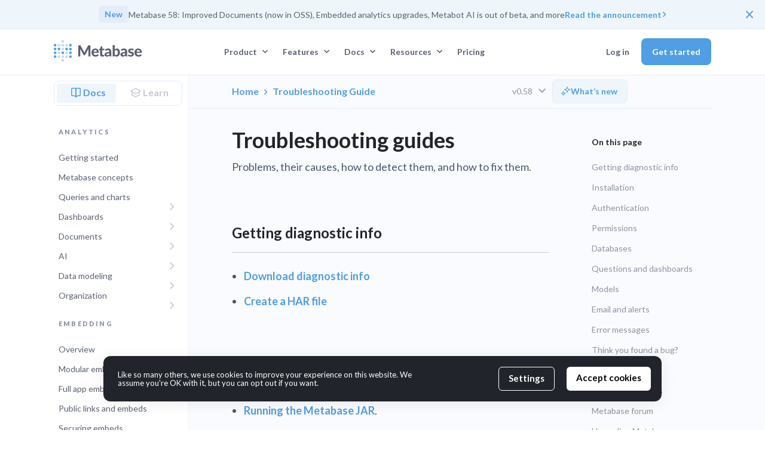

--- FILE ---
content_type: text/html; charset=utf-8
request_url: https://www.metabase.com/docs/latest/troubleshooting-guide/index
body_size: 26392
content:
<!DOCTYPE html><html prefix="og: https://ogp.me/ns#" lang="en-US"><head>
  <meta charset="utf-8">
  <meta content="IE=edge" http-equiv="X-UA-Compatible">
  <meta content="width=device-width, initial-scale=1, maximum-scale=1" name="viewport">

  <meta content="frame-ancestors 'none'" http-equiv="Content-Security-Policy">
  <meta content="deny" http-equiv="X-Frame-Options">
    
  <link href="https://www.metabase.com/docs/latest/troubleshooting-guide/" rel="canonical">
  

  <script type="text/javascript">
    window.HELP_IMPROVE_VIDEOJS = false;

    function redirectTo(theLocation) {
      if (typeof theLocation === "string") {
        theLocation = new URL(theLocation);
      }

      var redirectionSuffixes = ["/index.html", ".html", "/index"];
      for (var i = 0; i < redirectionSuffixes.length; i = i + 1) {
        var redirectionSuffix = redirectionSuffixes[i];
        if (
          theLocation.pathname &&
          theLocation.pathname.length > redirectionSuffix.length &&
          theLocation.pathname.indexOf(redirectionSuffix) ===
            theLocation.pathname.length - redirectionSuffix.length
        ) {
          var pathname = theLocation.pathname.replace(redirectionSuffix, "");
          if (pathname[pathname.length - 1] === "/") {
            pathname = pathname.slice(0, -1);
          }

          return `${pathname}${theLocation.search}${theLocation.hash}`;
        }
      }

      return null;
    }
  </script>

  
    
 

 



<title>Troubleshooting guides | Metabase Documentation</title>
<!-- Twitter cards -->
<meta name="twitter:site" content="@metabase">

<meta name="twitter:title" content="Troubleshooting guides | Metabase Documentation">
<meta name="twitter:description" content="Troubleshooting guides Problems, their causes, how to detect them, and how to fix them. Getting diagnostic info  Download diagnostic info Create a HAR file  Installation  Running the Metabase JAR. Running Metabase on...">
<meta name="twitter:card" content="summary_large_image">
<meta name="twitter:image" content="https://www.metabase.com/images/docs/docs-og.png">
<!-- end of Twitter cards -->

<!-- Open Graph metadata -->
<meta property="og:site_name" content="Metabase | Business Intelligence, Dashboards, and Data Visualization">
<meta property="og:type" content="article">
<meta property="og:url" content="https://www.metabase.com/docs/latest/troubleshooting-guide/index">
<meta name="title" property="og:title" content="Troubleshooting guides | Metabase Documentation">
<meta name="description" property="og:description" content="Troubleshooting guides Problems, their causes, how to detect them, and how to fix them. Getting diagnostic info  Download diagnostic info Create a HAR file  Installation  Running the Metabase JAR. Running Metabase on...">
<meta name="image" property="og:image" content="https://www.metabase.com/images/docs/docs-og.png">
<!-- end of Open Graph metadata -->

  

  
<script type="application/ld+json">
  {
    "@context": "https://schema.org",
    "@type": "Organization",
    "url": "https://www.metabase.com/",
    "sameAs": [
      "https://github.com/metabase",
      "https://www.linkedin.com/company/metabase/",
      "https://x.com/metabase",
      "https://www.youtube.com/@metabasedata"
    ],
    "logo": "https://github.com/metabase/metabase.github.io/blob/master/images/metabase-logo.png?raw=",
    "name": "Metabase",
    "description": "Metabase is an open source Business Intelligence and Embedded Analytics tool. Connect to your data stack in 5 minutes to make queries, visualizations, and dashboards easy for everyone—no SQL required",
    "email": "hello@metabase.com",
    "foundingDate": "2015-02-01T00:00:00.000Z",
    "address": {
      "@type": "PostalAddress",
      "streetAddress": "9740 Campo Rd",
      "addressLocality": "Spring Valley",
      "addressCountry": "USA",
      "addressRegion": "CA",
      "postalCode": "91977"
    },
    "knowsAbout": [
      { "@type": "Thing", "name": "Business Intelligence" },
      { "@type": "Thing", "name": "Embedded Analytics" },
      { "@type": "Thing", "name": "Self-service analytics" },
      { "@type": "Thing", "name": "Open source Business Intelligence" }
    ]
  }
</script>
 


  
    <link href="/images/favicon.svg" rel="shortcut icon">
  
  <link rel="apple-touch-icon" href="/images/apple-touch-icon.png">
  <link rel="preconnect" href="https://fonts.googleapis.com">
  <link rel="preconnect" href="https://fonts.gstatic.com" crossorigin="">
  <link href="https://fonts.googleapis.com/css2?family=Merriweather:ital,wght@0,400;0,700;0,900&amp;display=swap" rel="stylesheet">
  <link href="https://fonts.googleapis.com/css2?family=Fira+Code&amp;display=swap" rel="stylesheet">
  <link href="https://fonts.googleapis.com/css2?family=Lato:ital,wght@0,400;0,700;0,900;1,400;1,700&amp;family=Roboto+Mono&amp;display=swap" rel="stylesheet">
  <link href="/gdpr-cookie-notice/dist/style.css" rel="stylesheet">
  <link href="/css/docs.css" rel="stylesheet">
  <link href="/css/styles.css" rel="stylesheet">
  
    <link href="/css/main.css" rel="stylesheet">
  
  <link href="/css/gdpr.css" rel="stylesheet">
  <link href="https://vjs.zencdn.net/7.20.3/video-js.css" rel="stylesheet">

  

  

  <link href="https://cdnjs.cloudflare.com/ajax/libs/flexboxgrid/6.3.1/flexboxgrid.min.css" rel="stylesheet" type="text/css">
  <link href="https://vjs.zencdn.net/7.20.3/video-js.css" rel="stylesheet">

  <link href="/feed.xml" rel="alternate" title="Metabase | Business Intelligence, Dashboards, and Data Visualization" type="application/rss+xml">

  <meta content="no-referrer-when-downgrade" name="referrer">

  <!-- VWO -->
  <link rel="preconnect" href="https://dev.visualwebsiteoptimizer.com">

  <!-- Syntax Highlighting -->
  <link rel="stylesheet" href="https://cdnjs.cloudflare.com/ajax/libs/highlight.js/11.11.1/styles/base16/atelier-sulphurpool-light.min.css" integrity="sha512-qrwjMzcPG1EHhhg9z2nH7VW7hj525RVx0o7GlxQc4ZhWkghp9slpnTjOUu5thnPaRfRqfAUlX7anvAqD9EonfQ==" crossorigin="anonymous" referrerpolicy="no-referrer">
  <script src="/js/navigation-header.js"></script>
  <script src="https://cdnjs.cloudflare.com/ajax/libs/highlight.js/11.9.0/highlight.min.js"></script>

  <script src="/js/promo-banner.js"></script>

  <!-- GDPR -->
  <script type="text/javascript" src="/gdpr-cookie-notice/dist/script.js"></script>
  <script type="text/javascript" src="/js/cookie-consent.js"></script>

  <!-- Start of crisp.chat script -->
  
  <!-- End of crisp.chat script -->

  <script type="text/javascript" src="/js/add-params-to-anchors.js"></script>
  <script type="text/javascript" src="/js/pass-referral-params-to-fillout-forms.js"></script>

  
  <!-- Add Inkeep widget -->
  <script type="module" src="https://unpkg.com/@inkeep/uikit-js@0.3.10/dist/embed.js" defer=""></script>
  

  <script type="text/javascript" src="/js/ai-newsletter-subscribe-form.js" defer=""></script>
</head>


  <body>
    













<header class="bootstrap sticky">
  <div class="navigation-header bg-neutral-white bg-neutral-white">
    
        <div class="promo-banner hidden">
  <div>
     <span class="button">New</span>
    <span>Metabase 58: Improved Documents (now in OSS), Embedded analytics upgrades, Metabot AI is out of beta, and more</span>
    <a href="/releases/metabase-58">Read the announcement</a>
    <img alt="Chevron Blue Right" src="/images/chevron_blue_right.svg" <="" a="">
  </div>
  <button>×</button>
</div>
<script src="/js/events/datetime.js"></script>

    

    <div class="container">
      <div class="row flex-grow-1">
        <div class="home-link col-xs-4 col-lg-2 d-flex align-items-center">
          <a href="/">
            
              <div class="MB-Logo inline-block"></div>
            
          </a>
        </div>

        
          <div class="submenus-container">

          

            <div class="hidden" id="hover-highlight"></div>
            <div class="Button btn btn-transparent px-3 py-2 button-desktop" id="product-nav-button-desktop" tabindex="0">
  <div class="fs-13 d-flex align-items-center">
    Product
    <svg class="nav-button-chevron" fill="none" height="7" viewBox="0 0 11 7" width="11" xmlns="http://www.w3.org/2000/svg">
  <path d="M1.5 1L5.5 5L9.5 1" stroke-width="1.5" stroke="#509EE3"></path>
</svg>

  </div>
  <div class="text-start fw-normal" id="product-nav-menu-wrapper">
    <div class="nav-menu overflow-hidden">
      <div class="button-style-link-container">
        <a href="/product/business-intelligence" id="graph-bars-container">
  <div>
    <div id="graph-bars">
      <div></div>
      <div></div>
      <div></div>
      <div></div>
      <div></div>
      <div></div>
    </div>
    <div>
      <h6>Business Intelligence</h6>
       <p>Self-service analytics for your team</p>
    </div>
  </div>
</a>

        <a href="/product/embedded-analytics" id="embed-animation-container">
  <div>
    <div id="embed-animation">
      <img src="/images/navigation-header/embed.svg" alt="Embed">
    </div>
    <div>
      <h6>Embedded Analytics</h6>
      <p>Fast, flexible customer-facing analytics</p>
    </div>
  </div>
</a>

      </div>

      <div class="menu-footer buttons">
  <a href="/data-sources/"><svg width="24" height="24" viewBox="0 0 24 24" fill="none" xmlns="http://www.w3.org/2000/svg">
  <path d="M5 7.55556V16.4444C5 18.4089 8.13425 20 12 20C15.8658 20 19 18.4089 19 16.4444V7.55556M5 7.55556C5 9.52 8.13425 11.1111 12 11.1111C15.8658 11.1111 19 9.52 19 7.55556M5 7.55556C5 5.59111 8.13425 4 12 4C15.8658 4 19 5.59111 19 7.55556M19 12C19 13.9644 15.8658 15.5556 12 15.5556C8.13425 15.5556 5 13.9644 5 12" stroke="#509EE3" stroke-width="1.6" stroke-linecap="round" stroke-linejoin="round"></path>
</svg>

Data sources</a>
  <a href="/security">
<svg id="" class="" width="24" height="24" viewBox="0 0 24 24" xmlns="http://www.w3.org/2000/svg" fill="transparent">
    <path d="M12.0031 4.75L4.75307 8C4.75307 8 4.00307 19.25 12.0031 19.25C20.0031 19.25 19.2531 8 19.2531 8L12.0031 4.75Z" stroke="#509EE3" stroke-width="1.5" stroke-linecap="round" stroke-linejoin="round"></path>
    <path d="M9.75 12.75L11 14.25L14.25 9.75" stroke="#509EE3" stroke-width="1.5" stroke-linecap="round" stroke-linejoin="round"></path>
</svg>
Security</a>
  <a href="/cloud/"><svg width="24" height="24" viewBox="0 0 24 24" fill="none" xmlns="http://www.w3.org/2000/svg" class="">
  <path d="M4.75 14C4.75 15.7949 6.20507 17.25 8 17.25H16C17.7949 17.25 19.25 15.7949 19.25 14C19.25 12.2869 17.9246 10.8834 16.2433 10.759C16.1183 8.5239 14.2663 6.75 12 6.75C9.73368 6.75 7.88168 8.5239 7.75672 10.759C6.07542 10.8834 4.75 12.2869 4.75 14Z" stroke="#509EE3" stroke-width="1.5" stroke-linecap="round" stroke-linejoin="round"></path>
</svg>
Cloud</a>
</div>

    </div>
  </div>
</div>

            <div class="Button btn btn-transparent px-3 py-2 button-desktop" id="features-nav-button-desktop" tabindex="0">
  <div class="fs-13 d-flex align-items-center">
    <a href="/features">Features</a>
    <svg class="nav-button-chevron" fill="none" height="7" viewBox="0 0 11 7" width="11" xmlns="http://www.w3.org/2000/svg">
  <path d="M1.5 1L5.5 5L9.5 1" stroke-width="1.5" stroke="#509EE3"></path>
</svg>

  </div>
  <div class="text-start fw-normal" id="features-nav-menu-wrapper">
    <div class="nav-menu overflow-hidden">
      <div class="d-flex flex-row">
        <div class="menu-links-wrapper">
          <a class="menu-link" href="/features/analytics-dashboards">
  <svg width="24" height="24" viewBox="0 0 24 24" fill="none" xmlns="http://www.w3.org/2000/svg">
  <path d="M19.25 12V6.75C19.25 5.64543 18.3546 4.75 17.25 4.75H6.75C5.64543 4.75 4.75 5.64543 4.75 6.75V17.25C4.75 18.3546 5.64543 19.25 6.75 19.25H12" stroke="#509EE3" stroke-width="1.5" stroke-linecap="round" stroke-linejoin="round"></path>
  <path d="M13 13L15.73 19.5L16.77 16.77L19.5 15.73L13 13Z" stroke="#509EE3" stroke-width="1.5" stroke-linecap="round" stroke-linejoin="round"></path>
  <path d="M16.77 16.77L19.5 19.5" stroke="#509EE3" stroke-width="1.5" stroke-linecap="round" stroke-linejoin="round"></path>
</svg>



  <div>
    <span class="menu-link-heading">
      Dashboards and reporting
    </span>

    

    

    
  </div>
</a>


          <a class="menu-link" href="/features/query-builder">
  <svg width="24" height="24" fill="none" xmlns="http://www.w3.org/2000/svg"><path d="M4.75 5.75a1 1 0 0 1 1-1h12.5a1 1 0 0 1 1 1v3.5a1 1 0 0 1-1 1H5.75a1 1 0 0 1-1-1v-3.5ZM4.75 14.75a1 1 0 0 1 1-1h12.5a1 1 0 0 1 1 1v3.5a1 1 0 0 1-1 1H5.75a1 1 0 0 1-1-1v-3.5ZM16.25 5v5M16.25 14v5" stroke="#509EE3" stroke-width="1.5" stroke-linecap="round" stroke-linejoin="round"></path></svg>



  <div>
    <span class="menu-link-heading">
      Query builder
    </span>

    

    

    
  </div>
</a>


          <a class="menu-link" href="/features/data-segregation">
  <svg width="24" height="24" fill="none" xmlns="http://www.w3.org/2000/svg">
  <path stroke="#509EE3" stroke-linecap="round" stroke-linejoin="round" stroke-width="1.5" d="M4.75 5.75a1 1 0 0 1 1-1h3.5a1 1 0 0 1 1 1v3.5a1 1 0 0 1-1 1h-3.5a1 1 0 0 1-1-1v-3.5ZM4.75 14.75a1 1 0 0 1 1-1h3.5a1 1 0 0 1 1 1v3.5a1 1 0 0 1-1 1h-3.5a1 1 0 0 1-1-1v-3.5ZM13.75 5.75a1 1 0 0 1 1-1h3.5a1 1 0 0 1 1 1v3.5a1 1 0 0 1-1 1h-3.5a1 1 0 0 1-1-1v-3.5ZM13.75 14.75a1 1 0 0 1 1-1h3.5a1 1 0 0 1 1 1v3.5a1 1 0 0 1-1 1h-3.5a1 1 0 0 1-1-1v-3.5Z"></path>
</svg>


  <div>
    <span class="menu-link-heading">
      Data segregation
    </span>

    

    

    
  </div>
</a>


          <a class="menu-link" href="/features/semantic-layer">
  <svg width="24" height="24" viewBox="0 0 24 24" fill="none" xmlns="http://www.w3.org/2000/svg">
  <path d="M4.75 8L12 4.75L19.25 8L12 11.25L4.75 8Z" stroke="#509EE3" stroke-width="1.5" stroke-linecap="round" stroke-linejoin="round"></path>
  <path d="M4.75 16L12 19.25L19.25 16" stroke="#509EE3" stroke-width="1.5" stroke-linecap="round" stroke-linejoin="round"></path>
  <path d="M19.25 8V16" stroke="#509EE3" stroke-width="1.5" stroke-linecap="round" stroke-linejoin="round"></path>
  <path d="M4.75 8V16" stroke="#509EE3" stroke-width="1.5" stroke-linecap="round" stroke-linejoin="round"></path>
  <path d="M12 11.5V19" stroke="#509EE3" stroke-width="1.5" stroke-linecap="round" stroke-linejoin="round"></path>
</svg>


  <div>
    <span class="menu-link-heading">
      Semantic layer
    </span>

    

    

    
  </div>
</a>


          <a class="menu-link" href="/features/usage-analytics">
  <svg width="24" height="24" viewBox="0 0 24 24" fill="none" xmlns="http://www.w3.org/2000/svg">
  <path d="M17.5 10V6.75C17.5 5.64543 16.6046 4.75 15.5 4.75H7C5.89543 4.75 5 5.64543 5 6.75V17.25C5 18.3546 5.89543 19.25 7 19.25H10.25" stroke="#509EE3" stroke-width="1.5" stroke-linecap="round" stroke-linejoin="round"></path>
  <path d="M17.75 17.5L19.75 19.5" stroke="#509EE3" stroke-width="1.5" stroke-linecap="round" stroke-linejoin="round"></path>
  <circle cx="15.25" cy="15" r="3" stroke="#509EE3" stroke-width="1.5" stroke-linejoin="round"></circle>
  <path d="M7.25 8.25H15.25" stroke="#509EE3" stroke-width="1.5" stroke-linecap="round"></path>
  <path d="M7.25 12H10.25" stroke="#509EE3" stroke-width="1.5" stroke-linecap="round"></path>
  <path d="M7.25 16H9.25" stroke="#509EE3" stroke-width="1.5" stroke-linecap="round"></path>
</svg>


  <div>
    <span class="menu-link-heading">
      Usage analytics
    </span>

    

    

    
  </div>
</a>


          <a class="menu-link" href="/features/metabot-ai">
  <svg xmlns="http://www.w3.org/2000/svg" width="24" height="24" fill="none"><path stroke="#8D93A5" stroke-linecap="round" stroke-linejoin="round" stroke-width="1.5" d="M17.25 4.75H6.75a2 2 0 0 0-2 2v10.5a2 2 0 0 0 2 2h10.5a2 2 0 0 0 2-2V6.75a2 2 0 0 0-2-2Z"></path><path stroke="#8D93A5" stroke-linecap="round" stroke-linejoin="round" stroke-width="1.5" d="M15.57 7.177H8.43c-.75 0-1.36.461-1.36 1.03v5.413c0 .57.61 1.03 1.36 1.03h7.14c.75 0 1.36-.46 1.36-1.03V8.208c0-.57-.61-1.031-1.36-1.031Z"></path><circle cx="9.625" cy="9.774" r=".75" fill="#8D93A5"></circle><circle cx="14.375" cy="9.774" r=".75" fill="#8D93A5"></circle><path stroke="#8D93A5" d="M13.266 11.152a1.266 1.266 0 1 1-2.532 0"></path><path stroke="#8D93A5" stroke-linecap="round" stroke-width="1.5" d="M14.709 17.079h2.002"></path></svg>

  <div>
    <span class="menu-link-heading">
      Metabot AI
    </span>

    

    

    
  </div>
</a>

        </div>

        <div class="menu-links-wrapper">
          <a class="menu-link" href="/product/embedded-analytics-sdk">
  <svg xmlns="http://www.w3.org/2000/svg" width="24" height="24" fill="none">
  <path stroke="#8D93A5" stroke-linecap="round" stroke-linejoin="round" stroke-width="1.5" d="M4.75 6.75a2 2 0 0 1 2-2h10.5a2 2 0 0 1 2 2v10.5a2 2 0 0 1-2 2H6.75a2 2 0 0 1-2-2V6.75ZM9.75 8.75V19M5 8.25h14"></path>
</svg>


  <div>
    <span class="menu-link-heading">
      Embedded analytics SDK
    </span>

    

    

    
  </div>
</a>


          <a class="menu-link" href="/features/white-label-analytics">
  <svg xmlns="http://www.w3.org/2000/svg" width="24" height="24" fill="none">
  <path stroke="#8D93A5" stroke-linecap="round" stroke-linejoin="round" stroke-width="1.5" d="m4.75 16 2.746-3.493a2 2 0 0 1 3.09-.067L13 15.25m-2.085-2.427c1.037-1.32 2.482-3.188 2.576-3.31a2 2 0 0 1 3.094-.073L19 12.25m-12.25 7h10.5a2 2 0 0 0 2-2V6.75a2 2 0 0 0-2-2H6.75a2 2 0 0 0-2 2v10.5a2 2 0 0 0 2 2Z"></path>
</svg>


  <div>
    <span class="menu-link-heading">
      White-label analytics
    </span>

    

    

    
  </div>
</a>


          <a class="menu-link" href="/features/drill-through">
  <svg xmlns="http://www.w3.org/2000/svg" width="24" height="24" fill="none">
  <path stroke="#509ee3" stroke-linecap="round" stroke-linejoin="round" stroke-width="1.5" d="M19.25 19.25 15.5 15.5M4.75 11a6.25 6.25 0 1 1 12.5 0 6.25 6.25 0 0 1-12.5 0Z"></path>
</svg>


  <div>
    <span class="menu-link-heading">
      Drill-through
    </span>

    

    

    
  </div>
</a>


          <a class="menu-link" href="/features/sql-editor">
  <svg width="24" height="24" fill="none" xmlns="http://www.w3.org/2000/svg">
  <path stroke="#509EE3" stroke-linecap="round" stroke-linejoin="round" stroke-width="1.5" d="M5.75 19.25h12.5a1 1 0 0 0 1-1V5.75a1 1 0 0 0-1-1H5.75a1 1 0 0 0-1 1v12.5a1 1 0 0 0 1 1ZM19.25 9.25h-14M19.25 14.75h-14"></path>
</svg>



  <div>
    <span class="menu-link-heading">
      SQL editor
    </span>

    

    

    
  </div>
</a>


          <a class="menu-link" href="/features/permissions">
  
<svg width="24" height="24" viewBox="0 0 24 24" fill="none" xmlns="http://www.w3.org/2000/svg">
    <path d="M19.25 12C19.25 13 17.5 18.25 12 18.25C6.5 18.25 4.75 13 4.75 12C4.75 11 6.5 5.75 12 5.75C17.5 5.75 19.25 11 19.25 12Z" stroke="#509EE3" stroke-width="1.5" stroke-linecap="round" stroke-linejoin="round"></path>
    <path d="M12 14.25C13.2426 14.25 14.25 13.2426 14.25 12C14.25 10.7574 13.2426 9.75 12 9.75C10.7574 9.75 9.75 10.7574 9.75 12C9.75 13.2426 10.7574 14.25 12 14.25Z" stroke="#509EE3" stroke-width="1.5" stroke-linecap="round" stroke-linejoin="round"></path>
</svg>

  <div>
    <span class="menu-link-heading">
      Permissions
    </span>

    

    

    
  </div>
</a>


          <a class="menu-link" href="/product/csv-uploads">
  <svg width="24" height="24" viewBox="0 0 24 24" fill="none" xmlns="http://www.w3.org/2000/svg">
  <path d="M8.25 17.5C6.45507 17.5 5 16.0449 5 14.25C5 12.5369 6.32542 11.1334 8.00672 11.009C8.13168 8.7739 9.98368 7 12.25 7C14.5163 7 16.3683 8.7739 16.4933 11.009C18.1746 11.1334 19.5 12.5369 19.5 14.25C19.5 16.0449 18.0449 17.5 16.25 17.5" stroke="#509EE3" stroke-width="1.5" stroke-linecap="round" stroke-linejoin="round"></path>
  <path d="M12.25 17.5L12.25 13.25" stroke="#509EE3" stroke-width="1.5" stroke-linecap="round" stroke-linejoin="round"></path>
  <path d="M9 14.5L12.25 12L15.5 14.5" stroke="#509EE3" stroke-width="1.5" stroke-linecap="round" stroke-linejoin="round"></path>
</svg>


  <div>
    <span class="menu-link-heading">
      CSV upload
    </span>

    

    

    
  </div>
</a>

        </div>
      </div>
      <div class="menu-footer buttons">
  <a href="/releases"><svg xmlns="http://www.w3.org/2000/svg" width="24" height="24" viewBox="0 0 24 24" fill="none"><path stroke="#509EE3" stroke-linecap="round" stroke-linejoin="round" stroke-width="1.5" d="M16.283 12.26 15.5 15l-.783-2.74a4.333 4.333 0 0 0-2.975-2.976L9 8.5l2.74-.783a4.333 4.333 0 0 0 2.976-2.975L15.5 2l.783 2.74a4.333 4.333 0 0 0 2.975 2.976L22 8.5l-2.74.783a4.334 4.334 0 0 0-2.976 2.975l-.001.001ZM6.5 22l.591-1.774a3.375 3.375 0 0 1 2.135-2.135L11 17.5l-1.774-.591a3.375 3.375 0 0 1-2.135-2.134L6.5 13l-.591 1.774a3.375 3.375 0 0 1-2.134 2.135L2 17.5l1.775.591a3.375 3.375 0 0 1 2.134 2.134L6.5 22Z"></path></svg>
What's new</a>
  <a href="/roadmap"><svg width="24" height="24" fill="none" xmlns="http://www.w3.org/2000/svg">
  <path stroke="#8D93A5" stroke-linecap="round" stroke-linejoin="round" stroke-width="1.5" d="m4.75 6.75 4.5-2v12.5l-4.5 2V6.75ZM14.75 6.75l4.5-2v12.5l-4.5 2V6.75ZM14.75 6.75l-5.5-2v12.5l5.5 2V6.75Z"></path>
</svg>
Roadmap</a>
</div>

    </div>
  </div>
</div>

            <div class="Button btn btn-transparent px-3 py-2 button-desktop" id="docs-nav-button-desktop" tabindex="0">
  <div class="fs-13 d-flex align-items-center">
    Docs
    <svg class="nav-button-chevron" fill="none" height="7" viewBox="0 0 11 7" width="11" xmlns="http://www.w3.org/2000/svg">
  <path d="M1.5 1L5.5 5L9.5 1" stroke-width="1.5" stroke="#509EE3"></path>
</svg>

  </div>

  <div class="text-start fw-normal" id="docs-nav-menu-wrapper">
    <div class="nav-menu overflow-hidden">
      <div class="button-style-link-container">
        <a href="/docs/latest/">
          <div>
            <svg width="24" height="24" viewBox="0 0 24 24" fill="none" xmlns="http://www.w3.org/2000/svg">
<path d="M19.25 5.75C19.25 5.19772 18.8023 4.75 18.25 4.75H14C12.8954 4.75 12 5.64543 12 6.75V19.25L12.8284 18.4216C13.5786 17.6714 14.596 17.25 15.6569 17.25H18.25C18.8023 17.25 19.25 16.8023 19.25 16.25V5.75Z" stroke="#509EE3" stroke-width="1.5" stroke-linecap="round" stroke-linejoin="round"></path>
<path d="M4.75 5.75C4.75 5.19772 5.19772 4.75 5.75 4.75H10C11.1046 4.75 12 5.64543 12 6.75V19.25L11.1716 18.4216C10.4214 17.6714 9.40401 17.25 8.34315 17.25H5.75C5.19772 17.25 4.75 16.8023 4.75 16.25V5.75Z" stroke="#509EE3" stroke-width="1.5" stroke-linecap="round" stroke-linejoin="round"></path>
</svg>

          </div>
          <div>
            <h6>Documentation</h6>
            <p>The Metabase manual</p>
          </div>
        </a>
        <a href="/learn/">
          <div>
            <img src="/images/icons/Type=Learn.svg" alt="Learn icon">
          </div>
          <div>
            <h6>Learn</h6>
            <p>Guides and tutorials</p>
          </div>
        </a>
      </div>

      <div>
        <div>
          <span class="menu-heading">Getting Started</span>
          <a href="/learn/metabase-basics/getting-started/index">
            <div>
              <svg xmlns="http://www.w3.org/2000/svg" width="54" height="54" fill="none"><g filter="url(#a)"><rect width="48" height="48" x="3" y="2" fill="#EEF6FC" rx="24"></rect><rect width="48" height="48" x="3" y="2" stroke="#E4ECFB" rx="24"></rect><path stroke="#E4ECFB" d="M17.902 3.2v45.6M49.799 16.9h-45.6M35.299 3.2v45.6M49.799 34.3h-45.6"></path><g filter="url(#b)"><rect width="28" height="28" x="13" y="12" fill="#fff" rx="14"></rect><path stroke="#509EE3" stroke-linecap="round" stroke-linejoin="round" stroke-width="1.5" d="M19.75 20.75a2 2 0 0 1 2-2h10.5a2 2 0 0 1 2 2v10.5a2 2 0 0 1-2 2h-10.5a2 2 0 0 1-2-2v-10.5ZM23.75 29.25v-5.5M30.25 29.25v-5.5M27 29.25v-2.5"></path></g></g><defs><filter id="a" width="53" height="53" x=".5" y=".5" color-interpolation-filters="sRGB" filterUnits="userSpaceOnUse"><feFlood flood-opacity="0" result="BackgroundImageFix"></feFlood><feColorMatrix in="SourceAlpha" result="hardAlpha" values="0 0 0 0 0 0 0 0 0 0 0 0 0 0 0 0 0 0 127 0"></feColorMatrix><feOffset dy="1"></feOffset><feGaussianBlur stdDeviation="1"></feGaussianBlur><feColorMatrix values="0 0 0 0 0.0627451 0 0 0 0 0.0941176 0 0 0 0 0.156863 0 0 0 0.05 0"></feColorMatrix><feBlend in2="BackgroundImageFix" result="effect1_dropShadow_1097_3583"></feBlend><feBlend in="SourceGraphic" in2="effect1_dropShadow_1097_3583" result="shape"></feBlend></filter><filter id="b" width="34" height="34" x="10" y="10" color-interpolation-filters="sRGB" filterUnits="userSpaceOnUse"><feFlood flood-opacity="0" result="BackgroundImageFix"></feFlood><feColorMatrix in="SourceAlpha" result="hardAlpha" values="0 0 0 0 0 0 0 0 0 0 0 0 0 0 0 0 0 0 127 0"></feColorMatrix><feOffset dy="1"></feOffset><feGaussianBlur stdDeviation="1"></feGaussianBlur><feColorMatrix values="0 0 0 0 0.0627451 0 0 0 0 0.0941176 0 0 0 0 0.156863 0 0 0 0.06 0"></feColorMatrix><feBlend in2="BackgroundImageFix" result="effect1_dropShadow_1097_3583"></feBlend><feColorMatrix in="SourceAlpha" result="hardAlpha" values="0 0 0 0 0 0 0 0 0 0 0 0 0 0 0 0 0 0 127 0"></feColorMatrix><feOffset dy="1"></feOffset><feGaussianBlur stdDeviation="1.5"></feGaussianBlur><feColorMatrix values="0 0 0 0 0.0627451 0 0 0 0 0.0941176 0 0 0 0 0.156863 0 0 0 0.1 0"></feColorMatrix><feBlend in2="effect1_dropShadow_1097_3583" result="effect2_dropShadow_1097_3583"></feBlend><feBlend in="SourceGraphic" in2="effect2_dropShadow_1097_3583" result="shape"></feBlend></filter></defs></svg>

            </div>
            <div>
              <p>Querying and Dashboards</p>
              <p>Everyone exploring and analyzing data</p>
            </div>
          </a>

          <a href="/learn/metabase-basics/embedding/overview">
            <div>
              <svg xmlns="http://www.w3.org/2000/svg" width="54" height="54" fill="none"><g filter="url(#a)"><rect width="48" height="48" x="3" y="2" fill="#EEF6FC" rx="24"></rect><rect width="48" height="48" x="3" y="2" stroke="#E4ECFB" rx="24"></rect><path stroke="#E4ECFB" d="M17.902 3.2v45.6M49.799 16.9h-45.6M35.299 3.2v45.6M49.799 34.3h-45.6"></path><g filter="url(#b)"><rect width="28" height="28" x="13" y="12" fill="#fff" rx="14"></rect><path stroke="#509EE3" stroke-linecap="round" stroke-linejoin="round" stroke-width="1.5" d="M19.75 20.75a2 2 0 0 1 2-2h10.5a2 2 0 0 1 2 2v10.5a2 2 0 0 1-2 2h-10.5a2 2 0 0 1-2-2v-10.5Z"></path><path stroke="#509EE3" stroke-linecap="round" stroke-linejoin="round" stroke-width="1.5" d="m23.75 24.75 2.5 2.25-2.5 2.25"></path></g></g><defs><filter id="a" width="53" height="53" x=".5" y=".5" color-interpolation-filters="sRGB" filterUnits="userSpaceOnUse"><feFlood flood-opacity="0" result="BackgroundImageFix"></feFlood><feColorMatrix in="SourceAlpha" result="hardAlpha" values="0 0 0 0 0 0 0 0 0 0 0 0 0 0 0 0 0 0 127 0"></feColorMatrix><feOffset dy="1"></feOffset><feGaussianBlur stdDeviation="1"></feGaussianBlur><feColorMatrix values="0 0 0 0 0.0627451 0 0 0 0 0.0941176 0 0 0 0 0.156863 0 0 0 0.05 0"></feColorMatrix><feBlend in2="BackgroundImageFix" result="effect1_dropShadow_1097_3595"></feBlend><feBlend in="SourceGraphic" in2="effect1_dropShadow_1097_3595" result="shape"></feBlend></filter><filter id="b" width="34" height="34" x="10" y="10" color-interpolation-filters="sRGB" filterUnits="userSpaceOnUse"><feFlood flood-opacity="0" result="BackgroundImageFix"></feFlood><feColorMatrix in="SourceAlpha" result="hardAlpha" values="0 0 0 0 0 0 0 0 0 0 0 0 0 0 0 0 0 0 127 0"></feColorMatrix><feOffset dy="1"></feOffset><feGaussianBlur stdDeviation="1"></feGaussianBlur><feColorMatrix values="0 0 0 0 0.0627451 0 0 0 0 0.0941176 0 0 0 0 0.156863 0 0 0 0.06 0"></feColorMatrix><feBlend in2="BackgroundImageFix" result="effect1_dropShadow_1097_3595"></feBlend><feColorMatrix in="SourceAlpha" result="hardAlpha" values="0 0 0 0 0 0 0 0 0 0 0 0 0 0 0 0 0 0 127 0"></feColorMatrix><feOffset dy="1"></feOffset><feGaussianBlur stdDeviation="1.5"></feGaussianBlur><feColorMatrix values="0 0 0 0 0.0627451 0 0 0 0 0.0941176 0 0 0 0 0.156863 0 0 0 0.1 0"></feColorMatrix><feBlend in2="effect1_dropShadow_1097_3595" result="effect2_dropShadow_1097_3595"></feBlend><feBlend in="SourceGraphic" in2="effect2_dropShadow_1097_3595" result="shape"></feBlend></filter></defs></svg>

            </div>
            <div>
              <p>Embedding </p>
              <p>Developers building in-product analytics</p>
            </div>
          </a>

          <a href="/learn/metabase-basics/administration/administration-and-operation/guide">
            <div>
              <svg xmlns="http://www.w3.org/2000/svg" width="54" height="54" fill="none"><g filter="url(#a)"><rect width="48" height="48" x="3" y="2" fill="#EEF6FC" rx="24"></rect><rect width="48" height="48" x="3" y="2" stroke="#E4ECFB" rx="24"></rect><path stroke="#E4ECFB" d="M17.902 3.2v45.6M49.799 16.9h-45.6M35.299 3.2v45.6M49.799 34.3h-45.6"></path><g filter="url(#b)"><rect width="28" height="28" x="13" y="12" fill="#fff" rx="14"></rect><path stroke="#509EE3" stroke-linecap="round" stroke-linejoin="round" stroke-width="1.5" d="M28.12 19.613a1 1 0 0 0-.992-.863h-.256a1 1 0 0 0-.991.863l-.087.632c-.056.403-.354.724-.732.874a5.348 5.348 0 0 0-.167.07c-.373.163-.81.15-1.136-.095l-.308-.23a1 1 0 0 0-1.307.092l-.188.188a1 1 0 0 0-.093 1.307l.231.308c.244.325.258.763.095 1.136a5.348 5.348 0 0 0-.07.167c-.15.378-.47.676-.874.732l-.632.087a1 1 0 0 0-.863.99v.258a1 1 0 0 0 .863.99l.632.087c.403.056.724.354.874.732l.07.167c.163.373.15.81-.095 1.136l-.23.308a1 1 0 0 0 .092 1.307l.188.188a1 1 0 0 0 1.307.093l.308-.231c.325-.244.763-.258 1.136-.095l.167.07c.378.15.676.47.732.874l.087.632a1 1 0 0 0 .99.863h.258a1 1 0 0 0 .99-.863l.087-.632c.056-.403.354-.724.732-.874a5.12 5.12 0 0 0 .167-.07c.373-.163.81-.15 1.136.095l.308.23a1 1 0 0 0 1.307-.092l.188-.188a1 1 0 0 0 .093-1.307l-.231-.308c-.244-.325-.258-.763-.095-1.136l.07-.167c.15-.378.47-.676.874-.732l.632-.087a1 1 0 0 0 .863-.99v-.258a1 1 0 0 0-.863-.99l-.632-.087c-.403-.056-.724-.354-.874-.732a5.12 5.12 0 0 0-.07-.167c-.163-.373-.15-.81.095-1.136l.23-.308a1 1 0 0 0-.092-1.307l-.188-.188a1 1 0 0 0-1.307-.093l-.308.231c-.325.244-.763.258-1.136.095a5.348 5.348 0 0 0-.167-.07c-.378-.15-.676-.47-.732-.874l-.087-.632Z"></path><path stroke="#509EE3" stroke-linecap="round" stroke-linejoin="round" stroke-width="1.5" d="M28.25 26a1.25 1.25 0 1 1-2.5 0 1.25 1.25 0 0 1 2.5 0Z"></path></g></g><defs><filter id="a" width="53" height="53" x=".5" y=".5" color-interpolation-filters="sRGB" filterUnits="userSpaceOnUse"><feFlood flood-opacity="0" result="BackgroundImageFix"></feFlood><feColorMatrix in="SourceAlpha" result="hardAlpha" values="0 0 0 0 0 0 0 0 0 0 0 0 0 0 0 0 0 0 127 0"></feColorMatrix><feOffset dy="1"></feOffset><feGaussianBlur stdDeviation="1"></feGaussianBlur><feColorMatrix values="0 0 0 0 0.0627451 0 0 0 0 0.0941176 0 0 0 0 0.156863 0 0 0 0.05 0"></feColorMatrix><feBlend in2="BackgroundImageFix" result="effect1_dropShadow_1097_3605"></feBlend><feBlend in="SourceGraphic" in2="effect1_dropShadow_1097_3605" result="shape"></feBlend></filter><filter id="b" width="34" height="34" x="10" y="10" color-interpolation-filters="sRGB" filterUnits="userSpaceOnUse"><feFlood flood-opacity="0" result="BackgroundImageFix"></feFlood><feColorMatrix in="SourceAlpha" result="hardAlpha" values="0 0 0 0 0 0 0 0 0 0 0 0 0 0 0 0 0 0 127 0"></feColorMatrix><feOffset dy="1"></feOffset><feGaussianBlur stdDeviation="1"></feGaussianBlur><feColorMatrix values="0 0 0 0 0.0627451 0 0 0 0 0.0941176 0 0 0 0 0.156863 0 0 0 0.06 0"></feColorMatrix><feBlend in2="BackgroundImageFix" result="effect1_dropShadow_1097_3605"></feBlend><feColorMatrix in="SourceAlpha" result="hardAlpha" values="0 0 0 0 0 0 0 0 0 0 0 0 0 0 0 0 0 0 127 0"></feColorMatrix><feOffset dy="1"></feOffset><feGaussianBlur stdDeviation="1.5"></feGaussianBlur><feColorMatrix values="0 0 0 0 0.0627451 0 0 0 0 0.0941176 0 0 0 0 0.156863 0 0 0 0.1 0"></feColorMatrix><feBlend in2="effect1_dropShadow_1097_3605" result="effect2_dropShadow_1097_3605"></feBlend><feBlend in="SourceGraphic" in2="effect2_dropShadow_1097_3605" result="shape"></feBlend></filter></defs></svg>

            </div>
            <div>
              <p>Administration</p>
              <p>People running their company's instance</p>
            </div>
          </a>
        </div>

        <div>
          <span class="menu-heading">Guides</span>

          <a href="/docs/latest/installation-and-operation/installing-metabase">Installing Metabase</a>
          <a href="/docs/latest/databases/connecting">Adding a database</a>
          <a href="/docs/latest/questions/introduction">Asking questions</a>
          <a href="/docs/latest/dashboards/introduction">Creating a dashboard</a>
          <a href="/docs/latest/troubleshooting-guide/">Solving common problems</a>
        </div>
      </div>

    </div>
  </div>
</div>

            <div class="Button btn btn-transparent px-3 py-2 button-desktop" id="resources-nav-button-desktop" tabindex="0">
  <div class="fs-13 d-flex align-items-center">
    Resources
    <svg class="nav-button-chevron" fill="none" height="7" viewBox="0 0 11 7" width="11" xmlns="http://www.w3.org/2000/svg">
  <path d="M1.5 1L5.5 5L9.5 1" stroke-width="1.5" stroke="#509EE3"></path>
</svg>

  </div>

  <div class="text-start fw-normal" id="resources-nav-menu-wrapper">
    <div class="nav-menu overflow-hidden">
    <div class="nav-menu d-flex flex-row" id="resources-nav-menu-desktop">
      <div class="menu-links-wrapper">
        <a class="menu-link" href="/blog">
  <svg width="24" height="24" viewBox="0 0 24 24" fill="none" xmlns="http://www.w3.org/2000/svg">
  <path d="M6.75 6.75C6.75 5.64543 7.64543 4.75 8.75 4.75H15.25C16.3546 4.75 17.25 5.64543 17.25 6.75V19.25L12 14.75L6.75 19.25V6.75Z" stroke="#509EE3" stroke-width="1.5" stroke-linecap="round" stroke-linejoin="round"></path>
</svg>


  <div>
    <span class="menu-link-heading">
      Blog
    </span>

    

    

    
      <p class="menu-link-description">News, updates, and ideas</p>
    
  </div>
</a>


        <a class="menu-link" href="/events/">
  <svg width="24" height="24" fill="none" xmlns="http://www.w3.org/2000/svg">
  <path stroke="#509EE3" stroke-linecap="round" stroke-linejoin="round" stroke-width="1.5" d="M4.75 6.75a2 2 0 0 1 2-2h10.5a2 2 0 0 1 2 2v10.5a2 2 0 0 1-2 2H6.75a2 2 0 0 1-2-2V6.75Z"></path>
  <path stroke="#509EE3" stroke-linecap="round" stroke-linejoin="round" stroke-width="1.5" d="m15.25 12-5.5-3.25v6.5l5.5-3.25Z"></path>
</svg>


  <div>
    <span class="menu-link-heading">
      Events
    </span>

    

    

    
      <p class="menu-link-description">Join a live event or watch on demand</p>
    
  </div>
</a>


        <a class="menu-link" href="/case-studies">
  <svg xmlns="http://www.w3.org/2000/svg" width="24" height="24" fill="none"><path stroke="#509EE3" stroke-linecap="round" stroke-linejoin="round" stroke-width="1.5" d="M11.995 7.233c-1.45-1.623-3.867-2.06-5.683-.573-1.816 1.486-2.072 3.971-.645 5.73l6.328 5.86 6.329-5.86c1.426-1.759 1.201-4.26-.646-5.73-1.848-1.471-4.233-1.05-5.683.573Z" clip-rule="evenodd"></path></svg>


  <div>
    <span class="menu-link-heading">
      Customers
    </span>

    

    

    
      <p class="menu-link-description">Real companies, real data, real stories</p>
    
  </div>
</a>


        <a class="menu-link" href="https://discourse.metabase.com/">
  <svg width="24" height="24" viewBox="0 0 24 24" fill="none" xmlns="http://www.w3.org/2000/svg">
  <path d="M12 18.25C15.5 18.25 19.25 16.5 19.25 12C19.25 7.5 15.5 5.75 12 5.75C8.5 5.75 4.75 7.5 4.75 12C4.75 13.0298 4.94639 13.9156 5.29123 14.6693C5.50618 15.1392 5.62675 15.6573 5.53154 16.1651L5.26934 17.5635C5.13974 18.2547 5.74527 18.8603 6.43651 18.7307L9.64388 18.1293C9.896 18.082 10.1545 18.0861 10.4078 18.1263C10.935 18.2099 11.4704 18.25 12 18.25Z" stroke="#509EE3" stroke-width="1.5" stroke-linecap="round" stroke-linejoin="round"></path>
  <path d="M9.5 12C9.5 12.2761 9.27614 12.5 9 12.5C8.72386 12.5 8.5 12.2761 8.5 12C8.5 11.7239 8.72386 11.5 9 11.5C9.27614 11.5 9.5 11.7239 9.5 12Z" stroke="#509EE3" stroke-linecap="round" stroke-linejoin="round"></path>
  <path d="M12.5 12C12.5 12.2761 12.2761 12.5 12 12.5C11.7239 12.5 11.5 12.2761 11.5 12C11.5 11.7239 11.7239 11.5 12 11.5C12.2761 11.5 12.5 11.7239 12.5 12Z" stroke="#509EE3" stroke-linecap="round" stroke-linejoin="round"></path>
  <path d="M15.5 12C15.5 12.2761 15.2761 12.5 15 12.5C14.7239 12.5 14.5 12.2761 14.5 12C14.5 11.7239 14.7239 11.5 15 11.5C15.2761 11.5 15.5 11.7239 15.5 12Z" stroke="#509EE3" stroke-linecap="round" stroke-linejoin="round"></path>
</svg>



  <div>
    <span class="menu-link-heading">
      Discussion
    </span>

    

    

    
      <p class="menu-link-description">Share and connect with other users</p>
    
  </div>
</a>


        <a class="menu-link" href="/product/professional-services">
  <svg width="24" height="24" viewBox="0 0 24 24" fill="none" xmlns="http://www.w3.org/2000/svg">
  <circle cx="12" cy="12" r="7.25" stroke="#509EE3" stroke-width="1.5"></circle>
  <path d="M17 17C17 17 14.6667 14.2685 12 14.2685C9.33333 14.2685 7 17 7 17" stroke="#509EE3" stroke-width="1.5" stroke-linecap="round" stroke-linejoin="round"></path>
  <path d="M15.25 11C15.25 12.7949 13.7949 14.25 12 14.25C10.2051 14.25 8.75 12.7949 8.75 11C8.75 9.20507 10.2051 7.75 12 7.75C13.7949 7.75 15.25 9.20507 15.25 11Z" stroke="#509EE3" stroke-width="1.5"></path>
</svg>


  <div>
    <span class="menu-link-heading">
      Professional Services
    </span>

    

    

    
      <p class="menu-link-description">Extra help from our team</p>
    
  </div>
</a>


        <a class="menu-link" href="/partners/">
  <svg width="24" height="24" viewBox="0 0 24 24" fill="none" xmlns="http://www.w3.org/2000/svg">
  <path d="M4.75 6.75C4.75 5.64543 5.64543 4.75 6.75 4.75H17.25C18.3546 4.75 19.25 5.64543 19.25 6.75V14.25C19.25 15.3546 18.3546 16.25 17.25 16.25H14.625L12 19.25L9.375 16.25H6.75C5.64543 16.25 4.75 15.3546 4.75 14.25V6.75Z" stroke="currentColor" stroke-width="1.5" stroke-linecap="round" stroke-linejoin="round"></path>
  <path d="M9.5 11C9.5 11.2761 9.27614 11.5 9 11.5C8.72386 11.5 8.5 11.2761 8.5 11C8.5 10.7239 8.72386 10.5 9 10.5C9.27614 10.5 9.5 10.7239 9.5 11Z" stroke="currentColor" stroke-linecap="round" stroke-linejoin="round"></path>
  <path d="M12.5 11C12.5 11.2761 12.2761 11.5 12 11.5C11.7239 11.5 11.5 11.2761 11.5 11C11.5 10.7239 11.7239 10.5 12 10.5C12.2761 10.5 12.5 10.7239 12.5 11Z" stroke="currentColor" stroke-linecap="round" stroke-linejoin="round"></path>
  <path d="M15.5 11C15.5 11.2761 15.2761 11.5 15 11.5C14.7239 11.5 14.5 11.2761 14.5 11C14.5 10.7239 14.7239 10.5 15 10.5C15.2761 10.5 15.5 10.7239 15.5 11Z" stroke="currentColor" stroke-linecap="round" stroke-linejoin="round"></path>
</svg>

  <div>
    <span class="menu-link-heading">
      Metabase Experts
    </span>

    

    

    
      <p class="menu-link-description">Find a local expert</p>
    
  </div>
</a>

      </div>

      <div class="menu-links-wrapper bg-neutral-95 blog-posts-wrapper">
        <span class="menu-heading">Recent Blog Posts</span>
        
          <a class="w-100 post-with-image recent-blog-link mt-1" href="/blog/we-simplified-metabase-embedding">
            <div class="d-flex align-items-center position-relative overflow-hidden rounded-2 mb-3" id="recent-blog-image-wrapper">
              <img alt="Resources Image" class="position-absolute w-100" src="/images/posts/embedding-changes/modular-embedding.png" loading="lazy">
            </div>
            <span class="h6 neutral-40 recent-blog-link-heading mb-3">We simplified embedding</span>
          </a>
        
        
          <a class="w-100 recent-blog-link" href="/blog/data-analyst-roadmap">
            <span class="h6 neutral-40 recent-blog-link-heading mb-3">Become a data analyst in 2026: a practical roadmap</span>
          </a>
        
          <a class="w-100 recent-blog-link" href="/blog/product-metrics">
            <span class="h6 neutral-40 recent-blog-link-heading mb-3">10 B2B SaaS product metrics that should be on your dashboard</span>
          </a>
        
          <a class="w-100 recent-blog-link" href="/blog/metabase-community-data-stack-report-2025-key-analysis">
            <span class="h6 neutral-40 recent-blog-link-heading mb-3">Metabase Community Data Stack Report 2025</span>
          </a>
        
          <a class="w-100 recent-blog-link" href="/blog/story-behind-ai-dataset-generator">
            <span class="h6 neutral-40 recent-blog-link-heading mb-3">The story behind our AI Dataset Generator</span>
          </a>
        
      </div>
    </div>
  </div>
</div>
</div>

            <div class="Button btn btn-transparent px-3 py-2 button-desktop flex-column">
              <a class="fs-13 Button btn btn-transparent px-0 py-2" href="/pricing/">Pricing</a>
            </div>
          </div>
        

        <div class="col-xs-8 col-lg-3 d-flex align-items-center justify-content-end">
          
            <a class="fs-13 d-none d-lg-block Button btn btn-transparent px-3 py-2" href="/cloud/login">Log in</a>
          

          <a class="fs-13 Button btn btn-primary rounded-3 ms-lg-2" href="https://store.metabase.com/checkout" id="get-started-btn">Get started</a>
          <div class="d-lg-none rounded-3 p-3 ms-2" id="mobile-nav-hamburger-wrapper">
            <svg class="d-block d-lg-none" fill="none" height="22" id="mobile-nav-hamburger" viewBox="0 0 22 14" width="22" xmlns="http://www.w3.org/2000/svg">
              <path d="M1.1001 1.5H20.9001" stroke-linecap="round" stroke-linejoin="round" stroke-width="1.5" stroke="#5A6072"></path>
              <path d="M1.1001 7H20.9001" stroke-linecap="round" stroke-linejoin="round" stroke-width="1.5" stroke="#5A6072"></path>
              <path d="M1.1001 12.5H20.9001" stroke-linecap="round" stroke-linejoin="round" stroke-width="1.5" stroke="#5A6072"></path>
            </svg>
          </div>
        </div>
      </div>
    </div>
    

    <div class="col-xs-12 d-flex d-none d-lg-none flex-column bg-neutral-white p-0" id="nav-menu-mobile">

  <input autocomplete="off" class="nav-button-input" id="product-nav-button-mobile" type="checkbox">

<label class="nav-button-mobile hover-pointer user-select-none py-6 px-7 d-flex justify-content-between align-items-center" for="product-nav-button-mobile">
  <span class="h4 m-0">Product</span>
  <svg class="nav-button-chevron" fill="none" height="7" viewBox="0 0 11 7" width="11" xmlns="http://www.w3.org/2000/svg">
  <path d="M1.5 1L5.5 5L9.5 1" stroke-width="1.5" stroke="#509EE3"></path>
</svg>

</label>

<div id="product-dropdown-mobile">
  <div class="button-style-link-container">
    <a href="/product/business-intelligence" id="graph-bars-container">
  <div>
    <div id="graph-bars">
      <div></div>
      <div></div>
      <div></div>
      <div></div>
      <div></div>
      <div></div>
    </div>
    <div>
      <h6>Business Intelligence</h6>
       <p>Self-service analytics for your team</p>
    </div>
  </div>
</a>

    <a href="/product/embedded-analytics" id="embed-animation-container">
  <div>
    <div id="embed-animation">
      <img src="/images/navigation-header/embed.svg" alt="Embed">
    </div>
    <div>
      <h6>Embedded Analytics</h6>
      <p>Fast, flexible customer-facing analytics</p>
    </div>
  </div>
</a>

  </div>

  <span class="menu-heading mobile">Platform</span>

  <a class="menu-link" href="/data-sources/">
  <svg width="24" height="24" viewBox="0 0 24 24" fill="none" xmlns="http://www.w3.org/2000/svg">
  <path d="M5 7.55556V16.4444C5 18.4089 8.13425 20 12 20C15.8658 20 19 18.4089 19 16.4444V7.55556M5 7.55556C5 9.52 8.13425 11.1111 12 11.1111C15.8658 11.1111 19 9.52 19 7.55556M5 7.55556C5 5.59111 8.13425 4 12 4C15.8658 4 19 5.59111 19 7.55556M19 12C19 13.9644 15.8658 15.5556 12 15.5556C8.13425 15.5556 5 13.9644 5 12" stroke="#509EE3" stroke-width="1.6" stroke-linecap="round" stroke-linejoin="round"></path>
</svg>



  <div>
    <span class="menu-link-heading">
      Data Sources
    </span>

    

    

    
  </div>
</a>


  <a class="menu-link" href="/security">
  <svg xmlns="http://www.w3.org/2000/svg" width="24" height="24" fill="none"><path stroke="#509EE3" stroke-linecap="round" stroke-linejoin="round" stroke-width="1.5" d="M12.003 4.75 4.753 8s-.75 11.25 7.25 11.25S19.253 8 19.253 8l-7.25-3.25Z"></path><path stroke="#509EE3" stroke-linecap="round" stroke-linejoin="round" stroke-width="1.5" d="m9.75 12.75 1.25 1.5 3.25-4.5"></path></svg>



  <div>
    <span class="menu-link-heading">
      Security
    </span>

    

    

    
  </div>
</a>


  <a class="menu-link" href="/cloud/">
  <svg width="24" height="24" viewBox="0 0 24 24" fill="none" xmlns="http://www.w3.org/2000/svg" class="">
  <path d="M4.75 14C4.75 15.7949 6.20507 17.25 8 17.25H16C17.7949 17.25 19.25 15.7949 19.25 14C19.25 12.2869 17.9246 10.8834 16.2433 10.759C16.1183 8.5239 14.2663 6.75 12 6.75C9.73368 6.75 7.88168 8.5239 7.75672 10.759C6.07542 10.8834 4.75 12.2869 4.75 14Z" stroke="#509EE3" stroke-width="1.5" stroke-linecap="round" stroke-linejoin="round"></path>
</svg>


  <div>
    <span class="menu-link-heading">
      Cloud
    </span>

    

    

    
  </div>
</a>


  <span class="menu-heading mobile">Demo</span>

  <a class="menu-footer" href="/demo">
    <div class="menu-footer-text-wrapper">
      <svg xmlns="http://www.w3.org/2000/svg" width="24" height="24" fill="none">
  <path stroke="#509EE3" stroke-linecap="round" stroke-linejoin="round" stroke-width="1.5" d="M18.25 12 5.75 5.75v12.5L18.25 12Z"></path>
</svg>

      <p>
        Watch 5-minute demo
      </p>
    </div>
  </a>
</div>

  <input autocomplete="off" class="nav-button-input" id="features-nav-button-mobile" type="checkbox">

<label class="nav-button-mobile hover-pointer user-select-none py-6 px-7 d-flex justify-content-between align-items-center" for="features-nav-button-mobile">
  <span class="h4 m-0">Features</span>
  <svg class="nav-button-chevron" fill="none" height="7" viewBox="0 0 11 7" width="11" xmlns="http://www.w3.org/2000/svg">
  <path d="M1.5 1L5.5 5L9.5 1" stroke-width="1.5" stroke="#509EE3"></path>
</svg>

</label>

<div id="features-dropdown-mobile">
  <a class="menu-link" href="/product/embedded-analytics-sdk">
  <svg xmlns="http://www.w3.org/2000/svg" width="24" height="24" fill="none">
  <path stroke="#8D93A5" stroke-linecap="round" stroke-linejoin="round" stroke-width="1.5" d="M4.75 6.75a2 2 0 0 1 2-2h10.5a2 2 0 0 1 2 2v10.5a2 2 0 0 1-2 2H6.75a2 2 0 0 1-2-2V6.75ZM9.75 8.75V19M5 8.25h14"></path>
</svg>


  <div>
    <span class="menu-link-heading">
      Embedded analytics SDK
    </span>

    

    

    
  </div>
</a>


  <a class="menu-link" href="/features/white-label-analytics">
  <svg xmlns="http://www.w3.org/2000/svg" width="24" height="24" fill="none">
  <path stroke="#8D93A5" stroke-linecap="round" stroke-linejoin="round" stroke-width="1.5" d="m4.75 16 2.746-3.493a2 2 0 0 1 3.09-.067L13 15.25m-2.085-2.427c1.037-1.32 2.482-3.188 2.576-3.31a2 2 0 0 1 3.094-.073L19 12.25m-12.25 7h10.5a2 2 0 0 0 2-2V6.75a2 2 0 0 0-2-2H6.75a2 2 0 0 0-2 2v10.5a2 2 0 0 0 2 2Z"></path>
</svg>


  <div>
    <span class="menu-link-heading">
      White-label analytics
    </span>

    

    

    
  </div>
</a>


  <a class="menu-link" href="/features/analytics-dashboards">
  <svg width="24" height="24" viewBox="0 0 24 24" fill="none" xmlns="http://www.w3.org/2000/svg">
  <path d="M19.25 12V6.75C19.25 5.64543 18.3546 4.75 17.25 4.75H6.75C5.64543 4.75 4.75 5.64543 4.75 6.75V17.25C4.75 18.3546 5.64543 19.25 6.75 19.25H12" stroke="#509EE3" stroke-width="1.5" stroke-linecap="round" stroke-linejoin="round"></path>
  <path d="M13 13L15.73 19.5L16.77 16.77L19.5 15.73L13 13Z" stroke="#509EE3" stroke-width="1.5" stroke-linecap="round" stroke-linejoin="round"></path>
  <path d="M16.77 16.77L19.5 19.5" stroke="#509EE3" stroke-width="1.5" stroke-linecap="round" stroke-linejoin="round"></path>
</svg>



  <div>
    <span class="menu-link-heading">
      Dashboards and reporting
    </span>

    

    

    
  </div>
</a>


  <a class="menu-link" href="/features/drill-through">
  <svg xmlns="http://www.w3.org/2000/svg" width="24" height="24" fill="none">
  <path stroke="#509ee3" stroke-linecap="round" stroke-linejoin="round" stroke-width="1.5" d="M19.25 19.25 15.5 15.5M4.75 11a6.25 6.25 0 1 1 12.5 0 6.25 6.25 0 0 1-12.5 0Z"></path>
</svg>


  <div>
    <span class="menu-link-heading">
      Drill-through
    </span>

    

    

    
  </div>
</a>


  <a class="menu-link" href="/features/query-builder">
  <svg width="24" height="24" fill="none" xmlns="http://www.w3.org/2000/svg"><path d="M4.75 5.75a1 1 0 0 1 1-1h12.5a1 1 0 0 1 1 1v3.5a1 1 0 0 1-1 1H5.75a1 1 0 0 1-1-1v-3.5ZM4.75 14.75a1 1 0 0 1 1-1h12.5a1 1 0 0 1 1 1v3.5a1 1 0 0 1-1 1H5.75a1 1 0 0 1-1-1v-3.5ZM16.25 5v5M16.25 14v5" stroke="#509EE3" stroke-width="1.5" stroke-linecap="round" stroke-linejoin="round"></path></svg>



  <div>
    <span class="menu-link-heading">
      Query builder
    </span>

    

    

    
  </div>
</a>


  <a class="menu-link" href="/features/sql-editor">
  <svg width="24" height="24" fill="none" xmlns="http://www.w3.org/2000/svg">
  <path stroke="#509EE3" stroke-linecap="round" stroke-linejoin="round" stroke-width="1.5" d="M5.75 19.25h12.5a1 1 0 0 0 1-1V5.75a1 1 0 0 0-1-1H5.75a1 1 0 0 0-1 1v12.5a1 1 0 0 0 1 1ZM19.25 9.25h-14M19.25 14.75h-14"></path>
</svg>



  <div>
    <span class="menu-link-heading">
      SQL editor
    </span>

    

    

    
  </div>
</a>


  <a class="menu-link" href="/features/semantic-layer">
  <svg width="24" height="24" viewBox="0 0 24 24" fill="none" xmlns="http://www.w3.org/2000/svg">
  <path d="M4.75 8L12 4.75L19.25 8L12 11.25L4.75 8Z" stroke="#509EE3" stroke-width="1.5" stroke-linecap="round" stroke-linejoin="round"></path>
  <path d="M4.75 16L12 19.25L19.25 16" stroke="#509EE3" stroke-width="1.5" stroke-linecap="round" stroke-linejoin="round"></path>
  <path d="M19.25 8V16" stroke="#509EE3" stroke-width="1.5" stroke-linecap="round" stroke-linejoin="round"></path>
  <path d="M4.75 8V16" stroke="#509EE3" stroke-width="1.5" stroke-linecap="round" stroke-linejoin="round"></path>
  <path d="M12 11.5V19" stroke="#509EE3" stroke-width="1.5" stroke-linecap="round" stroke-linejoin="round"></path>
</svg>


  <div>
    <span class="menu-link-heading">
      Semantic layer
    </span>

    

    

    
  </div>
</a>


  <a class="menu-link" href="/features/permissions">
  
<svg width="24" height="24" viewBox="0 0 24 24" fill="none" xmlns="http://www.w3.org/2000/svg">
    <path d="M19.25 12C19.25 13 17.5 18.25 12 18.25C6.5 18.25 4.75 13 4.75 12C4.75 11 6.5 5.75 12 5.75C17.5 5.75 19.25 11 19.25 12Z" stroke="#509EE3" stroke-width="1.5" stroke-linecap="round" stroke-linejoin="round"></path>
    <path d="M12 14.25C13.2426 14.25 14.25 13.2426 14.25 12C14.25 10.7574 13.2426 9.75 12 9.75C10.7574 9.75 9.75 10.7574 9.75 12C9.75 13.2426 10.7574 14.25 12 14.25Z" stroke="#509EE3" stroke-width="1.5" stroke-linecap="round" stroke-linejoin="round"></path>
</svg>

  <div>
    <span class="menu-link-heading">
      Permissions
    </span>

    

    

    
  </div>
</a>


  <a class="menu-link" href="/product/csv-uploads">
  <svg width="24" height="24" viewBox="0 0 24 24" fill="none" xmlns="http://www.w3.org/2000/svg">
  <path d="M8.25 17.5C6.45507 17.5 5 16.0449 5 14.25C5 12.5369 6.32542 11.1334 8.00672 11.009C8.13168 8.7739 9.98368 7 12.25 7C14.5163 7 16.3683 8.7739 16.4933 11.009C18.1746 11.1334 19.5 12.5369 19.5 14.25C19.5 16.0449 18.0449 17.5 16.25 17.5" stroke="#509EE3" stroke-width="1.5" stroke-linecap="round" stroke-linejoin="round"></path>
  <path d="M12.25 17.5L12.25 13.25" stroke="#509EE3" stroke-width="1.5" stroke-linecap="round" stroke-linejoin="round"></path>
  <path d="M9 14.5L12.25 12L15.5 14.5" stroke="#509EE3" stroke-width="1.5" stroke-linecap="round" stroke-linejoin="round"></path>
</svg>


  <div>
    <span class="menu-link-heading">
      CSV upload
    </span>

    

    

    
  </div>
</a>


  <a class="menu-link" href="/features/data-segregation">
  <svg width="24" height="24" fill="none" xmlns="http://www.w3.org/2000/svg">
  <path stroke="#509EE3" stroke-linecap="round" stroke-linejoin="round" stroke-width="1.5" d="M4.75 5.75a1 1 0 0 1 1-1h3.5a1 1 0 0 1 1 1v3.5a1 1 0 0 1-1 1h-3.5a1 1 0 0 1-1-1v-3.5ZM4.75 14.75a1 1 0 0 1 1-1h3.5a1 1 0 0 1 1 1v3.5a1 1 0 0 1-1 1h-3.5a1 1 0 0 1-1-1v-3.5ZM13.75 5.75a1 1 0 0 1 1-1h3.5a1 1 0 0 1 1 1v3.5a1 1 0 0 1-1 1h-3.5a1 1 0 0 1-1-1v-3.5ZM13.75 14.75a1 1 0 0 1 1-1h3.5a1 1 0 0 1 1 1v3.5a1 1 0 0 1-1 1h-3.5a1 1 0 0 1-1-1v-3.5Z"></path>
</svg>


  <div>
    <span class="menu-link-heading">
      Data segregation
    </span>

    

    

    
  </div>
</a>


  <a class="menu-link" href="/features/usage-analytics">
  <svg width="24" height="24" viewBox="0 0 24 24" fill="none" xmlns="http://www.w3.org/2000/svg">
  <path d="M17.5 10V6.75C17.5 5.64543 16.6046 4.75 15.5 4.75H7C5.89543 4.75 5 5.64543 5 6.75V17.25C5 18.3546 5.89543 19.25 7 19.25H10.25" stroke="#509EE3" stroke-width="1.5" stroke-linecap="round" stroke-linejoin="round"></path>
  <path d="M17.75 17.5L19.75 19.5" stroke="#509EE3" stroke-width="1.5" stroke-linecap="round" stroke-linejoin="round"></path>
  <circle cx="15.25" cy="15" r="3" stroke="#509EE3" stroke-width="1.5" stroke-linejoin="round"></circle>
  <path d="M7.25 8.25H15.25" stroke="#509EE3" stroke-width="1.5" stroke-linecap="round"></path>
  <path d="M7.25 12H10.25" stroke="#509EE3" stroke-width="1.5" stroke-linecap="round"></path>
  <path d="M7.25 16H9.25" stroke="#509EE3" stroke-width="1.5" stroke-linecap="round"></path>
</svg>


  <div>
    <span class="menu-link-heading">
      Usage analytics
    </span>

    

    

    
  </div>
</a>


  <a class="menu-link" href="/features/metabot-ai">
  <svg xmlns="http://www.w3.org/2000/svg" width="24" height="24" fill="none"><path stroke="#8D93A5" stroke-linecap="round" stroke-linejoin="round" stroke-width="1.5" d="M17.25 4.75H6.75a2 2 0 0 0-2 2v10.5a2 2 0 0 0 2 2h10.5a2 2 0 0 0 2-2V6.75a2 2 0 0 0-2-2Z"></path><path stroke="#8D93A5" stroke-linecap="round" stroke-linejoin="round" stroke-width="1.5" d="M15.57 7.177H8.43c-.75 0-1.36.461-1.36 1.03v5.413c0 .57.61 1.03 1.36 1.03h7.14c.75 0 1.36-.46 1.36-1.03V8.208c0-.57-.61-1.031-1.36-1.031Z"></path><circle cx="9.625" cy="9.774" r=".75" fill="#8D93A5"></circle><circle cx="14.375" cy="9.774" r=".75" fill="#8D93A5"></circle><path stroke="#8D93A5" d="M13.266 11.152a1.266 1.266 0 1 1-2.532 0"></path><path stroke="#8D93A5" stroke-linecap="round" stroke-width="1.5" d="M14.709 17.079h2.002"></path></svg>

  <div>
    <span class="menu-link-heading">
      Metabot AI
    </span>

    

    

    
  </div>
</a>


  <span class="menu-heading mobile">Updates</span>

  <a class="menu-link" href="/releases">
  <svg xmlns="http://www.w3.org/2000/svg" width="24" height="24" viewBox="0 0 24 24" fill="none"><path stroke="#509EE3" stroke-linecap="round" stroke-linejoin="round" stroke-width="1.5" d="M16.283 12.26 15.5 15l-.783-2.74a4.333 4.333 0 0 0-2.975-2.976L9 8.5l2.74-.783a4.333 4.333 0 0 0 2.976-2.975L15.5 2l.783 2.74a4.333 4.333 0 0 0 2.975 2.976L22 8.5l-2.74.783a4.334 4.334 0 0 0-2.976 2.975l-.001.001ZM6.5 22l.591-1.774a3.375 3.375 0 0 1 2.135-2.135L11 17.5l-1.774-.591a3.375 3.375 0 0 1-2.135-2.134L6.5 13l-.591 1.774a3.375 3.375 0 0 1-2.134 2.135L2 17.5l1.775.591a3.375 3.375 0 0 1 2.134 2.134L6.5 22Z"></path></svg>


  <div>
    <span class="menu-link-heading">
      What’s new
    </span>

    

    

    
  </div>
</a>

  <a class="menu-link" href="/roadmap">
  <svg xmlns="http://www.w3.org/2000/svg" width="24" height="24" fill="none">
  <path stroke="#8D93A5" stroke-linecap="round" stroke-linejoin="round" stroke-width="1.5" d="m4.75 6.75 4.5-2v12.5l-4.5 2V6.75ZM14.75 6.75l4.5-2v12.5l-4.5 2V6.75ZM14.75 6.75l-5.5-2v12.5l5.5 2V6.75Z"></path>
</svg>


  <div>
    <span class="menu-link-heading">
      Roadmap
    </span>

    

    

    
  </div>
</a>

</div>

  <input autocomplete="off" class="nav-button-input" id="docs-nav-button-mobile" type="checkbox">

<label class="nav-button-mobile hover-pointer user-select-none py-6 px-7 d-flex justify-content-between align-items-center" for="docs-nav-button-mobile">
  <span class="h4 m-0">Docs</span>
  <svg class="nav-button-chevron" fill="none" height="7" viewBox="0 0 11 7" width="11" xmlns="http://www.w3.org/2000/svg">
  <path d="M1.5 1L5.5 5L9.5 1" stroke-width="1.5" stroke="#509EE3"></path>
</svg>

</label>

<div id="docs-dropdown-mobile">
  <div>
    <a class="menu-link" href="/docs/latest/">
      <svg width="24" height="24" viewBox="0 0 24 24" fill="none" xmlns="http://www.w3.org/2000/svg">
<path d="M19.25 5.75C19.25 5.19772 18.8023 4.75 18.25 4.75H14C12.8954 4.75 12 5.64543 12 6.75V19.25L12.8284 18.4216C13.5786 17.6714 14.596 17.25 15.6569 17.25H18.25C18.8023 17.25 19.25 16.8023 19.25 16.25V5.75Z" stroke="#509EE3" stroke-width="1.5" stroke-linecap="round" stroke-linejoin="round"></path>
<path d="M4.75 5.75C4.75 5.19772 5.19772 4.75 5.75 4.75H10C11.1046 4.75 12 5.64543 12 6.75V19.25L11.1716 18.4216C10.4214 17.6714 9.40401 17.25 8.34315 17.25H5.75C5.19772 17.25 4.75 16.8023 4.75 16.25V5.75Z" stroke="#509EE3" stroke-width="1.5" stroke-linecap="round" stroke-linejoin="round"></path>
</svg>


      <div>
        <span class="menu-link-heading">
          Documentation
        </span>

        <p class="menu-link-description">
          The Metabase manual
        </p>
      </div>
    </a>

    <a class="menu-link" href="/learn/">
      <svg width="24" height="24" viewBox="0 0 24 24" fill="none" xmlns="http://www.w3.org/2000/svg">
<path d="M12 14.0929L20 9.42144L12 4.75L4 9.42144L12 14.0929ZM12 14.0929L17.4756 10.8957C18.196 12.8186 18.4005 14.4134 18.0667 16.45C15.8121 16.68 13.6864 17.6604 12 19.25C10.3138 17.6606 8.18852 16.6802 5.93422 16.45C5.60018 14.4134 5.80465 12.8185 6.52533 10.8957L12 14.0929Z" stroke="#509EE3" stroke-width="1.5" stroke-linecap="round" stroke-linejoin="round"></path>
<path d="M12.5 9.5C12.5 9.7761 12.2761 10 12 10C11.7239 10 11.5 9.7761 11.5 9.5C11.5 9.2239 11.7239 9 12 9C12.2761 9 12.5 9.2239 12.5 9.5Z" stroke="#509EE3" stroke-linecap="round" stroke-linejoin="round"></path>
</svg>


      <div>
        <span class="menu-link-heading">
          Learn
        </span>

        <p class="menu-link-description">
          Guides and tutorials
        </p>
      </div>
    </a>
  </div>

  <div>
    <div>
      <span class="menu-heading">Getting Started</span>
      <a href="/learn/metabase-basics/getting-started/index">
        <div>
          <svg xmlns="http://www.w3.org/2000/svg" width="54" height="54" fill="none"><g filter="url(#a)"><rect width="48" height="48" x="3" y="2" fill="#EEF6FC" rx="24"></rect><rect width="48" height="48" x="3" y="2" stroke="#E4ECFB" rx="24"></rect><path stroke="#E4ECFB" d="M17.902 3.2v45.6M49.799 16.9h-45.6M35.299 3.2v45.6M49.799 34.3h-45.6"></path><g filter="url(#b)"><rect width="28" height="28" x="13" y="12" fill="#fff" rx="14"></rect><path stroke="#509EE3" stroke-linecap="round" stroke-linejoin="round" stroke-width="1.5" d="M19.75 20.75a2 2 0 0 1 2-2h10.5a2 2 0 0 1 2 2v10.5a2 2 0 0 1-2 2h-10.5a2 2 0 0 1-2-2v-10.5ZM23.75 29.25v-5.5M30.25 29.25v-5.5M27 29.25v-2.5"></path></g></g><defs><filter id="a" width="53" height="53" x=".5" y=".5" color-interpolation-filters="sRGB" filterUnits="userSpaceOnUse"><feFlood flood-opacity="0" result="BackgroundImageFix"></feFlood><feColorMatrix in="SourceAlpha" result="hardAlpha" values="0 0 0 0 0 0 0 0 0 0 0 0 0 0 0 0 0 0 127 0"></feColorMatrix><feOffset dy="1"></feOffset><feGaussianBlur stdDeviation="1"></feGaussianBlur><feColorMatrix values="0 0 0 0 0.0627451 0 0 0 0 0.0941176 0 0 0 0 0.156863 0 0 0 0.05 0"></feColorMatrix><feBlend in2="BackgroundImageFix" result="effect1_dropShadow_1097_3583"></feBlend><feBlend in="SourceGraphic" in2="effect1_dropShadow_1097_3583" result="shape"></feBlend></filter><filter id="b" width="34" height="34" x="10" y="10" color-interpolation-filters="sRGB" filterUnits="userSpaceOnUse"><feFlood flood-opacity="0" result="BackgroundImageFix"></feFlood><feColorMatrix in="SourceAlpha" result="hardAlpha" values="0 0 0 0 0 0 0 0 0 0 0 0 0 0 0 0 0 0 127 0"></feColorMatrix><feOffset dy="1"></feOffset><feGaussianBlur stdDeviation="1"></feGaussianBlur><feColorMatrix values="0 0 0 0 0.0627451 0 0 0 0 0.0941176 0 0 0 0 0.156863 0 0 0 0.06 0"></feColorMatrix><feBlend in2="BackgroundImageFix" result="effect1_dropShadow_1097_3583"></feBlend><feColorMatrix in="SourceAlpha" result="hardAlpha" values="0 0 0 0 0 0 0 0 0 0 0 0 0 0 0 0 0 0 127 0"></feColorMatrix><feOffset dy="1"></feOffset><feGaussianBlur stdDeviation="1.5"></feGaussianBlur><feColorMatrix values="0 0 0 0 0.0627451 0 0 0 0 0.0941176 0 0 0 0 0.156863 0 0 0 0.1 0"></feColorMatrix><feBlend in2="effect1_dropShadow_1097_3583" result="effect2_dropShadow_1097_3583"></feBlend><feBlend in="SourceGraphic" in2="effect2_dropShadow_1097_3583" result="shape"></feBlend></filter></defs></svg>

        </div>
        <div>
          <p>Querying and Dashboards</p>
          <p>Everyone exploring and analyzing data</p>
        </div>
      </a>

      <a href="/learn/metabase-basics/embedding/overview">
        <div>
          <svg xmlns="http://www.w3.org/2000/svg" width="54" height="54" fill="none"><g filter="url(#a)"><rect width="48" height="48" x="3" y="2" fill="#EEF6FC" rx="24"></rect><rect width="48" height="48" x="3" y="2" stroke="#E4ECFB" rx="24"></rect><path stroke="#E4ECFB" d="M17.902 3.2v45.6M49.799 16.9h-45.6M35.299 3.2v45.6M49.799 34.3h-45.6"></path><g filter="url(#b)"><rect width="28" height="28" x="13" y="12" fill="#fff" rx="14"></rect><path stroke="#509EE3" stroke-linecap="round" stroke-linejoin="round" stroke-width="1.5" d="M19.75 20.75a2 2 0 0 1 2-2h10.5a2 2 0 0 1 2 2v10.5a2 2 0 0 1-2 2h-10.5a2 2 0 0 1-2-2v-10.5Z"></path><path stroke="#509EE3" stroke-linecap="round" stroke-linejoin="round" stroke-width="1.5" d="m23.75 24.75 2.5 2.25-2.5 2.25"></path></g></g><defs><filter id="a" width="53" height="53" x=".5" y=".5" color-interpolation-filters="sRGB" filterUnits="userSpaceOnUse"><feFlood flood-opacity="0" result="BackgroundImageFix"></feFlood><feColorMatrix in="SourceAlpha" result="hardAlpha" values="0 0 0 0 0 0 0 0 0 0 0 0 0 0 0 0 0 0 127 0"></feColorMatrix><feOffset dy="1"></feOffset><feGaussianBlur stdDeviation="1"></feGaussianBlur><feColorMatrix values="0 0 0 0 0.0627451 0 0 0 0 0.0941176 0 0 0 0 0.156863 0 0 0 0.05 0"></feColorMatrix><feBlend in2="BackgroundImageFix" result="effect1_dropShadow_1097_3595"></feBlend><feBlend in="SourceGraphic" in2="effect1_dropShadow_1097_3595" result="shape"></feBlend></filter><filter id="b" width="34" height="34" x="10" y="10" color-interpolation-filters="sRGB" filterUnits="userSpaceOnUse"><feFlood flood-opacity="0" result="BackgroundImageFix"></feFlood><feColorMatrix in="SourceAlpha" result="hardAlpha" values="0 0 0 0 0 0 0 0 0 0 0 0 0 0 0 0 0 0 127 0"></feColorMatrix><feOffset dy="1"></feOffset><feGaussianBlur stdDeviation="1"></feGaussianBlur><feColorMatrix values="0 0 0 0 0.0627451 0 0 0 0 0.0941176 0 0 0 0 0.156863 0 0 0 0.06 0"></feColorMatrix><feBlend in2="BackgroundImageFix" result="effect1_dropShadow_1097_3595"></feBlend><feColorMatrix in="SourceAlpha" result="hardAlpha" values="0 0 0 0 0 0 0 0 0 0 0 0 0 0 0 0 0 0 127 0"></feColorMatrix><feOffset dy="1"></feOffset><feGaussianBlur stdDeviation="1.5"></feGaussianBlur><feColorMatrix values="0 0 0 0 0.0627451 0 0 0 0 0.0941176 0 0 0 0 0.156863 0 0 0 0.1 0"></feColorMatrix><feBlend in2="effect1_dropShadow_1097_3595" result="effect2_dropShadow_1097_3595"></feBlend><feBlend in="SourceGraphic" in2="effect2_dropShadow_1097_3595" result="shape"></feBlend></filter></defs></svg>

        </div>
        <div>
          <p>Embedding </p>
          <p>Developers building in-product analytics</p>
        </div>
      </a>

      <a href="/learn/metabase-basics/administration/administration-and-operation/guide">
        <div>
          <svg xmlns="http://www.w3.org/2000/svg" width="54" height="54" fill="none"><g filter="url(#a)"><rect width="48" height="48" x="3" y="2" fill="#EEF6FC" rx="24"></rect><rect width="48" height="48" x="3" y="2" stroke="#E4ECFB" rx="24"></rect><path stroke="#E4ECFB" d="M17.902 3.2v45.6M49.799 16.9h-45.6M35.299 3.2v45.6M49.799 34.3h-45.6"></path><g filter="url(#b)"><rect width="28" height="28" x="13" y="12" fill="#fff" rx="14"></rect><path stroke="#509EE3" stroke-linecap="round" stroke-linejoin="round" stroke-width="1.5" d="M28.12 19.613a1 1 0 0 0-.992-.863h-.256a1 1 0 0 0-.991.863l-.087.632c-.056.403-.354.724-.732.874a5.348 5.348 0 0 0-.167.07c-.373.163-.81.15-1.136-.095l-.308-.23a1 1 0 0 0-1.307.092l-.188.188a1 1 0 0 0-.093 1.307l.231.308c.244.325.258.763.095 1.136a5.348 5.348 0 0 0-.07.167c-.15.378-.47.676-.874.732l-.632.087a1 1 0 0 0-.863.99v.258a1 1 0 0 0 .863.99l.632.087c.403.056.724.354.874.732l.07.167c.163.373.15.81-.095 1.136l-.23.308a1 1 0 0 0 .092 1.307l.188.188a1 1 0 0 0 1.307.093l.308-.231c.325-.244.763-.258 1.136-.095l.167.07c.378.15.676.47.732.874l.087.632a1 1 0 0 0 .99.863h.258a1 1 0 0 0 .99-.863l.087-.632c.056-.403.354-.724.732-.874a5.12 5.12 0 0 0 .167-.07c.373-.163.81-.15 1.136.095l.308.23a1 1 0 0 0 1.307-.092l.188-.188a1 1 0 0 0 .093-1.307l-.231-.308c-.244-.325-.258-.763-.095-1.136l.07-.167c.15-.378.47-.676.874-.732l.632-.087a1 1 0 0 0 .863-.99v-.258a1 1 0 0 0-.863-.99l-.632-.087c-.403-.056-.724-.354-.874-.732a5.12 5.12 0 0 0-.07-.167c-.163-.373-.15-.81.095-1.136l.23-.308a1 1 0 0 0-.092-1.307l-.188-.188a1 1 0 0 0-1.307-.093l-.308.231c-.325.244-.763.258-1.136.095a5.348 5.348 0 0 0-.167-.07c-.378-.15-.676-.47-.732-.874l-.087-.632Z"></path><path stroke="#509EE3" stroke-linecap="round" stroke-linejoin="round" stroke-width="1.5" d="M28.25 26a1.25 1.25 0 1 1-2.5 0 1.25 1.25 0 0 1 2.5 0Z"></path></g></g><defs><filter id="a" width="53" height="53" x=".5" y=".5" color-interpolation-filters="sRGB" filterUnits="userSpaceOnUse"><feFlood flood-opacity="0" result="BackgroundImageFix"></feFlood><feColorMatrix in="SourceAlpha" result="hardAlpha" values="0 0 0 0 0 0 0 0 0 0 0 0 0 0 0 0 0 0 127 0"></feColorMatrix><feOffset dy="1"></feOffset><feGaussianBlur stdDeviation="1"></feGaussianBlur><feColorMatrix values="0 0 0 0 0.0627451 0 0 0 0 0.0941176 0 0 0 0 0.156863 0 0 0 0.05 0"></feColorMatrix><feBlend in2="BackgroundImageFix" result="effect1_dropShadow_1097_3605"></feBlend><feBlend in="SourceGraphic" in2="effect1_dropShadow_1097_3605" result="shape"></feBlend></filter><filter id="b" width="34" height="34" x="10" y="10" color-interpolation-filters="sRGB" filterUnits="userSpaceOnUse"><feFlood flood-opacity="0" result="BackgroundImageFix"></feFlood><feColorMatrix in="SourceAlpha" result="hardAlpha" values="0 0 0 0 0 0 0 0 0 0 0 0 0 0 0 0 0 0 127 0"></feColorMatrix><feOffset dy="1"></feOffset><feGaussianBlur stdDeviation="1"></feGaussianBlur><feColorMatrix values="0 0 0 0 0.0627451 0 0 0 0 0.0941176 0 0 0 0 0.156863 0 0 0 0.06 0"></feColorMatrix><feBlend in2="BackgroundImageFix" result="effect1_dropShadow_1097_3605"></feBlend><feColorMatrix in="SourceAlpha" result="hardAlpha" values="0 0 0 0 0 0 0 0 0 0 0 0 0 0 0 0 0 0 127 0"></feColorMatrix><feOffset dy="1"></feOffset><feGaussianBlur stdDeviation="1.5"></feGaussianBlur><feColorMatrix values="0 0 0 0 0.0627451 0 0 0 0 0.0941176 0 0 0 0 0.156863 0 0 0 0.1 0"></feColorMatrix><feBlend in2="effect1_dropShadow_1097_3605" result="effect2_dropShadow_1097_3605"></feBlend><feBlend in="SourceGraphic" in2="effect2_dropShadow_1097_3605" result="shape"></feBlend></filter></defs></svg>

        </div>
        <div>
          <p>Administration</p>
          <p>People running their company's instance</p>
        </div>
      </a>
    </div>

    <div>
      <span class="menu-heading">Guides</span>

      <a href="/docs/latest/installation-and-operation/installing-metabase">Installing Metabase</a>
      <a href="/docs/latest/databases/connecting">Adding a database</a>
      <a href="/docs/latest/questions/introduction">Asking questions</a>
      <a href="/docs/latest/dashboards/introduction">Creating a dashboard</a>
      <a href="/docs/latest/troubleshooting-guide/">Solving common problems</a>
    </div>
  </div>
</div>

  <input autocomplete="off" class="nav-button-input" id="resources-nav-button-mobile" type="checkbox">
<label class="nav-button-mobile hover-pointer user-select-none py-6 px-7 d-flex justify-content-between align-items-center" for="resources-nav-button-mobile">
  <span class="h4 m-0">Resources</span>
  <svg class="nav-button-chevron" fill="none" height="7" viewBox="0 0 11 7" width="11" xmlns="http://www.w3.org/2000/svg">
  <path d="M1.5 1L5.5 5L9.5 1" stroke-width="1.5" stroke="#509EE3"></path>
</svg>

</label>
<div id="resources-dropdown-mobile">
  <a class="menu-link" href="/blog">
  <svg width="24" height="24" viewBox="0 0 24 24" fill="none" xmlns="http://www.w3.org/2000/svg">
  <path d="M6.75 6.75C6.75 5.64543 7.64543 4.75 8.75 4.75H15.25C16.3546 4.75 17.25 5.64543 17.25 6.75V19.25L12 14.75L6.75 19.25V6.75Z" stroke="#509EE3" stroke-width="1.5" stroke-linecap="round" stroke-linejoin="round"></path>
</svg>


  <div>
    <span class="menu-link-heading">
      Blog
    </span>

    

    

    
  </div>
</a>


  <a class="menu-link" href="/events/">
  <svg width="24" height="24" fill="none" xmlns="http://www.w3.org/2000/svg">
  <path stroke="#509EE3" stroke-linecap="round" stroke-linejoin="round" stroke-width="1.5" d="M4.75 6.75a2 2 0 0 1 2-2h10.5a2 2 0 0 1 2 2v10.5a2 2 0 0 1-2 2H6.75a2 2 0 0 1-2-2V6.75Z"></path>
  <path stroke="#509EE3" stroke-linecap="round" stroke-linejoin="round" stroke-width="1.5" d="m15.25 12-5.5-3.25v6.5l5.5-3.25Z"></path>
</svg>


  <div>
    <span class="menu-link-heading">
      Events
    </span>

    

    

    
  </div>
</a>


  <a class="menu-link" href="/case-studies">
  <svg xmlns="http://www.w3.org/2000/svg" width="24" height="24" fill="none"><path stroke="#509EE3" stroke-linecap="round" stroke-linejoin="round" stroke-width="1.5" d="M11.995 7.233c-1.45-1.623-3.867-2.06-5.683-.573-1.816 1.486-2.072 3.971-.645 5.73l6.328 5.86 6.329-5.86c1.426-1.759 1.201-4.26-.646-5.73-1.848-1.471-4.233-1.05-5.683.573Z" clip-rule="evenodd"></path></svg>


  <div>
    <span class="menu-link-heading">
      Customers
    </span>

    

    

    
  </div>
</a>


  <a class="menu-link" href="https://discourse.metabase.com/">
  <svg width="24" height="24" viewBox="0 0 24 24" fill="none" xmlns="http://www.w3.org/2000/svg">
  <path d="M12 18.25C15.5 18.25 19.25 16.5 19.25 12C19.25 7.5 15.5 5.75 12 5.75C8.5 5.75 4.75 7.5 4.75 12C4.75 13.0298 4.94639 13.9156 5.29123 14.6693C5.50618 15.1392 5.62675 15.6573 5.53154 16.1651L5.26934 17.5635C5.13974 18.2547 5.74527 18.8603 6.43651 18.7307L9.64388 18.1293C9.896 18.082 10.1545 18.0861 10.4078 18.1263C10.935 18.2099 11.4704 18.25 12 18.25Z" stroke="#509EE3" stroke-width="1.5" stroke-linecap="round" stroke-linejoin="round"></path>
  <path d="M9.5 12C9.5 12.2761 9.27614 12.5 9 12.5C8.72386 12.5 8.5 12.2761 8.5 12C8.5 11.7239 8.72386 11.5 9 11.5C9.27614 11.5 9.5 11.7239 9.5 12Z" stroke="#509EE3" stroke-linecap="round" stroke-linejoin="round"></path>
  <path d="M12.5 12C12.5 12.2761 12.2761 12.5 12 12.5C11.7239 12.5 11.5 12.2761 11.5 12C11.5 11.7239 11.7239 11.5 12 11.5C12.2761 11.5 12.5 11.7239 12.5 12Z" stroke="#509EE3" stroke-linecap="round" stroke-linejoin="round"></path>
  <path d="M15.5 12C15.5 12.2761 15.2761 12.5 15 12.5C14.7239 12.5 14.5 12.2761 14.5 12C14.5 11.7239 14.7239 11.5 15 11.5C15.2761 11.5 15.5 11.7239 15.5 12Z" stroke="#509EE3" stroke-linecap="round" stroke-linejoin="round"></path>
</svg>



  <div>
    <span class="menu-link-heading">
      Discussion
    </span>

    

    

    
  </div>
</a>


  <a class="menu-link" href="/product/professional-services">
  <svg width="24" height="24" viewBox="0 0 24 24" fill="none" xmlns="http://www.w3.org/2000/svg">
  <circle cx="12" cy="12" r="7.25" stroke="#509EE3" stroke-width="1.5"></circle>
  <path d="M17 17C17 17 14.6667 14.2685 12 14.2685C9.33333 14.2685 7 17 7 17" stroke="#509EE3" stroke-width="1.5" stroke-linecap="round" stroke-linejoin="round"></path>
  <path d="M15.25 11C15.25 12.7949 13.7949 14.25 12 14.25C10.2051 14.25 8.75 12.7949 8.75 11C8.75 9.20507 10.2051 7.75 12 7.75C13.7949 7.75 15.25 9.20507 15.25 11Z" stroke="#509EE3" stroke-width="1.5"></path>
</svg>


  <div>
    <span class="menu-link-heading">
      Professional Services
    </span>

    

    

    
  </div>
</a>


  <a class="menu-link" href="/partners/">
  <svg width="24" height="24" viewBox="0 0 24 24" fill="none" xmlns="http://www.w3.org/2000/svg">
  <path d="M4.75 6.75C4.75 5.64543 5.64543 4.75 6.75 4.75H17.25C18.3546 4.75 19.25 5.64543 19.25 6.75V14.25C19.25 15.3546 18.3546 16.25 17.25 16.25H14.625L12 19.25L9.375 16.25H6.75C5.64543 16.25 4.75 15.3546 4.75 14.25V6.75Z" stroke="currentColor" stroke-width="1.5" stroke-linecap="round" stroke-linejoin="round"></path>
  <path d="M9.5 11C9.5 11.2761 9.27614 11.5 9 11.5C8.72386 11.5 8.5 11.2761 8.5 11C8.5 10.7239 8.72386 10.5 9 10.5C9.27614 10.5 9.5 10.7239 9.5 11Z" stroke="currentColor" stroke-linecap="round" stroke-linejoin="round"></path>
  <path d="M12.5 11C12.5 11.2761 12.2761 11.5 12 11.5C11.7239 11.5 11.5 11.2761 11.5 11C11.5 10.7239 11.7239 10.5 12 10.5C12.2761 10.5 12.5 10.7239 12.5 11Z" stroke="currentColor" stroke-linecap="round" stroke-linejoin="round"></path>
  <path d="M15.5 11C15.5 11.2761 15.2761 11.5 15 11.5C14.7239 11.5 14.5 11.2761 14.5 11C14.5 10.7239 14.7239 10.5 15 10.5C15.2761 10.5 15.5 10.7239 15.5 11Z" stroke="currentColor" stroke-linecap="round" stroke-linejoin="round"></path>
</svg>

  <div>
    <span class="menu-link-heading">
      Metabase Experts
    </span>

    

    

    
  </div>
</a>

</div>


  <a class="nav-button-mobile py-6 px-7" href="/pricing/">
    <span class="h4 m-0">Pricing</span>
  </a>

  <a class="py-8 d-flex justify-content-center bg-neutral-99" href="/cloud/login" id="mobile-login-button">
    <span class="h4 mb-0">Log in</span>
  </a>
</div>

  </div>
</header>

<script src="/js/main-nav.js"></script>


    <div>
      



<div class="bootstrap">
  <div class="learn docs blog-post MB-Page">
    <div class="learn-left-sidebar" id="main-navigation-content">
  <div class="hoverable-toggler">
  <div class="hover-highlight"></div>
  <a href="/docs/latest/" class="active">
    <span><svg width="24" height="24" viewBox="0 0 24 24" fill="none" xmlns="http://www.w3.org/2000/svg">
<path d="M19.25 5.75C19.25 5.19772 18.8023 4.75 18.25 4.75H14C12.8954 4.75 12 5.64543 12 6.75V19.25L12.8284 18.4216C13.5786 17.6714 14.596 17.25 15.6569 17.25H18.25C18.8023 17.25 19.25 16.8023 19.25 16.25V5.75Z" stroke="#8D93A5" stroke-width="1.5" stroke-linecap="round" stroke-linejoin="round"></path>
<path d="M4.75 5.75C4.75 5.19772 5.19772 4.75 5.75 4.75H10C11.1046 4.75 12 5.64543 12 6.75V19.25L11.1716 18.4216C10.4214 17.6714 9.40401 17.25 8.34315 17.25H5.75C5.19772 17.25 4.75 16.8023 4.75 16.25V5.75Z" stroke="#8D93A5" stroke-width="1.5" stroke-linecap="round" stroke-linejoin="round"></path>
</svg>
 Docs</span>
  </a>

  
  <a href="/learn/">
    <span><svg width="24" height="24" viewBox="0 0 24 24" fill="none" xmlns="http://www.w3.org/2000/svg">
<path d="M12 14.0929L20 9.42144L12 4.75L4 9.42144L12 14.0929ZM12 14.0929L17.4756 10.8957C18.196 12.8186 18.4005 14.4134 18.0667 16.45C15.8121 16.68 13.6864 17.6604 12 19.25C10.3138 17.6606 8.18852 16.6802 5.93422 16.45C5.60018 14.4134 5.80465 12.8185 6.52533 10.8957L12 14.0929Z" stroke="#509EE3" stroke-width="1.5" stroke-linecap="round" stroke-linejoin="round"></path>
<path d="M12.5 9.5C12.5 9.7761 12.2761 10 12 10C11.7239 10 11.5 9.7761 11.5 9.5C11.5 9.2239 11.7239 9 12 9C12.2761 9 12.5 9.2239 12.5 9.5Z" stroke="#509EE3" stroke-linecap="round" stroke-linejoin="round"></path>
</svg>
 Learn</span>
  </a>
</div>

<script src="/js/components/hoverable-toggler.js"></script>


  

  

  
  


  <h5>Analytics</h5>

  <ul>
    
      

      

      

      

      <li class="">
        <a href="/learn/metabase-basics/getting-started/index" class="">
        Getting started

          
        </a>

        
      </li>
    
      

      

      

      

      <li class="">
        <a href="/learn/metabase-basics/overview/concepts" class="">
        Metabase concepts

          
        </a>

        
      </li>
    
      

      

      

      

      <li class="">
        <a href="/docs/latest/questions/start" class="">
        Queries and charts

          
            <div>
              <svg width="32" height="32" viewBox="0 0 32 32" fill="none" xmlns="http://www.w3.org/2000/svg" class="chevron">
<path opacity="0.9" d="M3 8.96338L16 21.9634L29 8.96338" stroke="#509ee3" stroke-width="5" stroke-linecap="round" stroke-linejoin="round"></path>
</svg>

            </div>
          
        </a>

        
          <ul>
            
              

              

              

              <li class="">
                <a href="/docs/latest/questions/introduction" class="">
                  Introduction

                  
                </a>
                
              </li>
            
              

              

              

              <li class="">
                <a href="" class="">
                  Query builder

                  
                    <div>
                      <svg width="32" height="32" viewBox="0 0 32 32" fill="none" xmlns="http://www.w3.org/2000/svg" class="chevron">
<path opacity="0.9" d="M3 8.96338L16 21.9634L29 8.96338" stroke="#509ee3" stroke-width="5" stroke-linecap="round" stroke-linejoin="round"></path>
</svg>

                    </div>
                  
                </a>
                
                  <ul>
                    
                      

                      

                      
                      <li class="">
                        <a href="/docs/latest/questions/query-builder/editor" class="">
                          Editor

                          
                        </a>
                        
                      </li>
                    
                      

                      

                      
                      <li class="">
                        <a href="/docs/latest/questions/query-builder/filters" class="">
                          Filtering

                          
                        </a>
                        
                      </li>
                    
                      

                      

                      
                      <li class="">
                        <a href="/docs/latest/questions/query-builder/summarizing-and-grouping" class="">
                          Summarizing and grouping

                          
                        </a>
                        
                      </li>
                    
                      

                      

                      
                      <li class="">
                        <a href="/docs/latest/questions/query-builder/join" class="">
                          Joining data

                          
                        </a>
                        
                      </li>
                    
                      

                      

                      
                      <li class="">
                        <a href="/docs/latest/questions/query-builder/expressions" class="">
                          Custom expressions

                          
                        </a>
                        
                      </li>
                    
                      

                      

                      
                      <li class="">
                        <a href="/docs/latest/questions/query-builder/expressions-list" class="">
                          List of expressions

                          
                        </a>
                        
                      </li>
                    
                  </ul>
                
              </li>
            
              

              

              

              <li class="">
                <a href="" class="">
                  SQL and native queries

                  
                    <div>
                      <svg width="32" height="32" viewBox="0 0 32 32" fill="none" xmlns="http://www.w3.org/2000/svg" class="chevron">
<path opacity="0.9" d="M3 8.96338L16 21.9634L29 8.96338" stroke="#509ee3" stroke-width="5" stroke-linecap="round" stroke-linejoin="round"></path>
</svg>

                    </div>
                  
                </a>
                
                  <ul>
                    
                      

                      

                      
                      <li class="">
                        <a href="/docs/latest/questions/native-editor/writing-sql" class="">
                          SQL editor

                          
                        </a>
                        
                      </li>
                    
                      

                      

                      
                      <li class="">
                        <a href="/docs/latest/questions/native-editor/sql-parameters" class="">
                          SQL parameters

                          
                        </a>
                        
                      </li>
                    
                      

                      

                      
                      <li class="">
                        <a href="/docs/latest/questions/native-editor/field-filters" class="">
                          Field filters

                          
                        </a>
                        
                      </li>
                    
                      

                      

                      
                      <li class="">
                        <a href="/docs/latest/questions/native-editor/basic-sql-parameters" class="">
                          Basic SQL parameters

                          
                        </a>
                        
                      </li>
                    
                      

                      

                      
                      <li class="">
                        <a href="/docs/latest/questions/native-editor/time-grouping-parameters" class="">
                          Time grouping parameters

                          
                        </a>
                        
                      </li>
                    
                      

                      

                      
                      <li class="">
                        <a href="/docs/latest/questions/native-editor/optional-variables" class="">
                          Optional variables

                          
                        </a>
                        
                      </li>
                    
                      

                      

                      
                      <li class="">
                        <a href="/docs/latest/questions/native-editor/filter-widgets" class="">
                          Filter widgets

                          
                        </a>
                        
                      </li>
                    
                      

                      

                      
                      <li class="">
                        <a href="/docs/latest/questions/native-editor/referencing-saved-questions-in-queries" class="">
                          Referencing models and questions

                          
                        </a>
                        
                      </li>
                    
                      

                      

                      
                      <li class="">
                        <a href="/docs/latest/questions/native-editor/snippets" class="">
                          Snippets

                          
                        </a>
                        
                      </li>
                    
                      

                      

                      
                      <li class="">
                        <a href="/docs/latest/permissions/snippets" class="">
                          Snippet folder permissions

                          
                        </a>
                        
                      </li>
                    
                  </ul>
                
              </li>
            
              

              

              

              <li class="">
                <a href="" class="">
                  Visualizations

                  
                    <div>
                      <svg width="32" height="32" viewBox="0 0 32 32" fill="none" xmlns="http://www.w3.org/2000/svg" class="chevron">
<path opacity="0.9" d="M3 8.96338L16 21.9634L29 8.96338" stroke="#509ee3" stroke-width="5" stroke-linecap="round" stroke-linejoin="round"></path>
</svg>

                    </div>
                  
                </a>
                
                  <ul>
                    
                      

                      

                      
                      <li class="">
                        <a href="/docs/latest/questions/visualizations/visualizing-results" class="">
                          Overview

                          
                        </a>
                        
                      </li>
                    
                      

                      

                      
                      <li class="">
                        <a href="/docs/latest/questions/visualizations/combo-chart" class="">
                          Combo chart

                          
                        </a>
                        
                      </li>
                    
                      

                      

                      
                      <li class="">
                        <a href="/docs/latest/questions/visualizations/detail" class="">
                          Details chart

                          
                        </a>
                        
                      </li>
                    
                      

                      

                      
                      <li class="">
                        <a href="/docs/latest/questions/visualizations/funnel" class="">
                          Funnel chart

                          
                        </a>
                        
                      </li>
                    
                      

                      

                      
                      <li class="">
                        <a href="/docs/latest/questions/visualizations/gauge" class="">
                          Gauge chart

                          
                        </a>
                        
                      </li>
                    
                      

                      

                      
                      <li class="">
                        <a href="/docs/latest/questions/visualizations/line-bar-and-area-charts" class="">
                          Line, bar, and area charts

                          
                        </a>
                        
                      </li>
                    
                      

                      

                      
                      <li class="">
                        <a href="/docs/latest/questions/visualizations/map" class="">
                          Maps

                          
                        </a>
                        
                      </li>
                    
                      

                      

                      
                      <li class="">
                        <a href="/docs/latest/questions/visualizations/numbers" class="">
                          Number chart

                          
                        </a>
                        
                      </li>
                    
                      

                      

                      
                      <li class="">
                        <a href="/docs/latest/questions/visualizations/pie-or-donut-chart" class="">
                          Pie and sunburst charts

                          
                        </a>
                        
                      </li>
                    
                      

                      

                      
                      <li class="">
                        <a href="/docs/latest/questions/visualizations/pivot-table" class="">
                          Pivot tables

                          
                        </a>
                        
                      </li>
                    
                      

                      

                      
                      <li class="">
                        <a href="/docs/latest/questions/visualizations/progress-bar" class="">
                          Progress bar

                          
                        </a>
                        
                      </li>
                    
                      

                      

                      
                      <li class="">
                        <a href="/docs/latest/questions/visualizations/sankey" class="">
                          Sankey chart

                          
                        </a>
                        
                      </li>
                    
                      

                      

                      
                      <li class="">
                        <a href="/docs/latest/questions/visualizations/scatterplot-or-bubble-chart" class="">
                          Scatterplot

                          
                        </a>
                        
                      </li>
                    
                      

                      

                      
                      <li class="">
                        <a href="/docs/latest/questions/visualizations/table" class="">
                          Table

                          
                        </a>
                        
                      </li>
                    
                      

                      

                      
                      <li class="">
                        <a href="/docs/latest/questions/visualizations/trend" class="">
                          Trend chart

                          
                        </a>
                        
                      </li>
                    
                      

                      

                      
                      <li class="">
                        <a href="/docs/latest/questions/visualizations/waterfall-chart" class="">
                          Waterfall chart

                          
                        </a>
                        
                      </li>
                    
                      

                      

                      
                      <li class="">
                        <a href="/docs/latest/questions/visualizations/tooltips" class="">
                          Tooltips

                          
                        </a>
                        
                      </li>
                    
                  </ul>
                
              </li>
            
              

              

              

              <li class="">
                <a href="/docs/latest/questions/alerts" class="">
                  Alerts

                  
                </a>
                
              </li>
            
              

              

              

              <li class="">
                <a href="/docs/latest/questions/exporting-results" class="">
                  Exporting data

                  
                </a>
                
              </li>
            
          </ul>
        
      </li>
    
      

      

      

      

      <li class="">
        <a href="/docs/latest/dashboards/start" class="">
        Dashboards

          
            <div>
              <svg width="32" height="32" viewBox="0 0 32 32" fill="none" xmlns="http://www.w3.org/2000/svg" class="chevron">
<path opacity="0.9" d="M3 8.96338L16 21.9634L29 8.96338" stroke="#509ee3" stroke-width="5" stroke-linecap="round" stroke-linejoin="round"></path>
</svg>

            </div>
          
        </a>

        
          <ul>
            
              

              

              

              <li class="">
                <a href="/docs/latest/dashboards/introduction" class="">
                  Overview

                  
                </a>
                
              </li>
            
              

              

              

              <li class="">
                <a href="/docs/latest/dashboards/filters" class="">
                  Dashboard filters

                  
                </a>
                
              </li>
            
              

              

              

              <li class="">
                <a href="/docs/latest/dashboards/linked-filters" class="">
                  Linked filters

                  
                </a>
                
              </li>
            
              

              

              

              <li class="">
                <a href="/docs/latest/dashboards/interactive" class="">
                  Dashboard interactivity

                  
                </a>
                
              </li>
            
              

              

              

              <li class="">
                <a href="/docs/latest/dashboards/multiple-series" class="">
                  Charts with multiple series

                  
                </a>
                
              </li>
            
              

              

              

              <li class="">
                <a href="/docs/latest/dashboards/subscriptions" class="">
                  Dashboard subscriptions

                  
                </a>
                
              </li>
            
              

              

              

              <li class="">
                <a href="/docs/latest/dashboards/actions" class="">
                  Actions on dashboards

                  
                </a>
                
              </li>
            
          </ul>
        
      </li>
    
      

      

      

      

      <li class="">
        <a href="/docs/latest/documents/start" class="">
        Documents

          
            <div>
              <svg width="32" height="32" viewBox="0 0 32 32" fill="none" xmlns="http://www.w3.org/2000/svg" class="chevron">
<path opacity="0.9" d="M3 8.96338L16 21.9634L29 8.96338" stroke="#509ee3" stroke-width="5" stroke-linecap="round" stroke-linejoin="round"></path>
</svg>

            </div>
          
        </a>

        
          <ul>
            
              

              

              

              <li class="">
                <a href="/docs/latest/documents/introduction" class="">
                  Overview

                  
                </a>
                
              </li>
            
          </ul>
        
      </li>
    
      

      

      

      

      <li class="">
        <a href="/docs/latest/ai/start" class="">
        AI

          
            <div>
              <svg width="32" height="32" viewBox="0 0 32 32" fill="none" xmlns="http://www.w3.org/2000/svg" class="chevron">
<path opacity="0.9" d="M3 8.96338L16 21.9634L29 8.96338" stroke="#509ee3" stroke-width="5" stroke-linecap="round" stroke-linejoin="round"></path>
</svg>

            </div>
          
        </a>

        
          <ul>
            
              

              

              

              <li class="">
                <a href="/docs/latest/ai/metabot" class="">
                  Metabot AI

                  
                </a>
                
              </li>
            
              

              

              

              <li class="">
                <a href="/docs/latest/ai/settings" class="">
                  Metabot settings

                  
                </a>
                
              </li>
            
          </ul>
        
      </li>
    
      

      

      

      

      <li class="">
        <a href="/docs/latest/data-modeling/start" class="">
        Data modeling

          
            <div>
              <svg width="32" height="32" viewBox="0 0 32 32" fill="none" xmlns="http://www.w3.org/2000/svg" class="chevron">
<path opacity="0.9" d="M3 8.96338L16 21.9634L29 8.96338" stroke="#509ee3" stroke-width="5" stroke-linecap="round" stroke-linejoin="round"></path>
</svg>

            </div>
          
        </a>

        
          <ul>
            
              

              

              

              <li class="">
                <a href="/docs/latest/data-modeling/models" class="">
                  Models

                  
                </a>
                
              </li>
            
              

              

              

              <li class="">
                <a href="/docs/latest/data-modeling/model-persistence" class="">
                  Model persistence

                  
                </a>
                
              </li>
            
              

              

              

              <li class="">
                <a href="/docs/latest/data-modeling/metrics" class="">
                  Metrics

                  
                </a>
                
              </li>
            
              

              

              

              <li class="">
                <a href="/docs/latest/data-modeling/metadata-editing" class="">
                  Table metadata settings

                  
                </a>
                
              </li>
            
              

              

              

              <li class="">
                <a href="/docs/latest/data-modeling/semantic-types" class="">
                  Data and semantic types

                  
                </a>
                
              </li>
            
              

              

              

              <li class="">
                <a href="/docs/latest/data-modeling/editable-tables" class="">
                  Editable tables

                  
                </a>
                
              </li>
            
              

              

              

              <li class="">
                <a href="/docs/latest/data-modeling/formatting" class="">
                  Formatting defaults

                  
                </a>
                
              </li>
            
              

              

              

              <li class="">
                <a href="/docs/latest/data-modeling/json-unfolding" class="">
                  Working with JSON

                  
                </a>
                
              </li>
            
              

              

              

              <li class="">
                <a href="/docs/latest/data-modeling/segments" class="">
                  Segments

                  
                </a>
                
              </li>
            
              

              

              

              <li class="">
                <a href="" class="">
                  Actions

                  
                    <div>
                      <svg width="32" height="32" viewBox="0 0 32 32" fill="none" xmlns="http://www.w3.org/2000/svg" class="chevron">
<path opacity="0.9" d="M3 8.96338L16 21.9634L29 8.96338" stroke="#509ee3" stroke-width="5" stroke-linecap="round" stroke-linejoin="round"></path>
</svg>

                    </div>
                  
                </a>
                
                  <ul>
                    
                      

                      

                      
                      <li class="">
                        <a href="/docs/latest/actions/introduction" class="">
                          Overview

                          
                        </a>
                        
                      </li>
                    
                      

                      

                      
                      <li class="">
                        <a href="/docs/latest/actions/basic" class="">
                          Basic actions

                          
                        </a>
                        
                      </li>
                    
                      

                      

                      
                      <li class="">
                        <a href="/docs/latest/actions/custom" class="">
                          Custom actions

                          
                        </a>
                        
                      </li>
                    
                  </ul>
                
              </li>
            
          </ul>
        
      </li>
    
      

      

      

      

      <li class="">
        <a href="/docs/latest/exploration-and-organization/start" class="">
        Organization

          
            <div>
              <svg width="32" height="32" viewBox="0 0 32 32" fill="none" xmlns="http://www.w3.org/2000/svg" class="chevron">
<path opacity="0.9" d="M3 8.96338L16 21.9634L29 8.96338" stroke="#509ee3" stroke-width="5" stroke-linecap="round" stroke-linejoin="round"></path>
</svg>

            </div>
          
        </a>

        
          <ul>
            
              

              

              

              <li class="">
                <a href="/docs/latest/exploration-and-organization/exploration" class="">
                  Basic exploration

                  
                </a>
                
              </li>
            
              

              

              

              <li class="">
                <a href="/docs/latest/exploration-and-organization/keyboard-shortcuts" class="">
                  Keyboard shortcuts

                  
                </a>
                
              </li>
            
              

              

              

              <li class="">
                <a href="/docs/latest/exploration-and-organization/collections" class="">
                  Collections

                  
                </a>
                
              </li>
            
              

              

              

              <li class="">
                <a href="/docs/latest/exploration-and-organization/data-model-reference" class="">
                  Data reference

                  
                </a>
                
              </li>
            
              

              

              

              <li class="">
                <a href="/docs/latest/exploration-and-organization/events-and-timelines" class="">
                  Events and timelines

                  
                </a>
                
              </li>
            
              

              

              

              <li class="">
                <a href="/docs/latest/exploration-and-organization/x-rays" class="">
                  X-rays

                  
                </a>
                
              </li>
            
              

              

              

              <li class="">
                <a href="/docs/latest/exploration-and-organization/content-verification" class="">
                  Content verification

                  
                </a>
                
              </li>
            
              

              

              

              <li class="">
                <a href="/docs/latest/exploration-and-organization/history" class="">
                  History

                  
                </a>
                
              </li>
            
              

              

              

              <li class="">
                <a href="/docs/latest/exploration-and-organization/delete-and-restore" class="">
                  Delete and restore

                  
                </a>
                
              </li>
            
          </ul>
        
      </li>
    
  </ul>

  <h5>Embedding</h5>

  <ul>
    
      

      

      

      

      <li class="">
        <a href="/docs/latest/embedding/introduction" class="">
        Overview

          
        </a>

        
      </li>
    
      

      

      

      

      <li class="">
        <a href="" class="">
        Modular embedding

          
            <div>
              <svg width="32" height="32" viewBox="0 0 32 32" fill="none" xmlns="http://www.w3.org/2000/svg" class="chevron">
<path opacity="0.9" d="M3 8.96338L16 21.9634L29 8.96338" stroke="#509ee3" stroke-width="5" stroke-linecap="round" stroke-linejoin="round"></path>
</svg>

            </div>
          
        </a>

        
          <ul>
            
              

              

              

              <li class="">
                <a href="/docs/latest/embedding/modular-embedding" class="">
                  Overview

                  
                </a>
                
              </li>
            
              

              

              

              <li class="">
                <a href="/docs/latest/embedding/components" class="">
                  Components

                  
                </a>
                
              </li>
            
              

              

              

              <li class="">
                <a href="/docs/latest/embedding/appearance" class="">
                  Appearance

                  
                </a>
                
              </li>
            
              

              

              

              <li class="">
                <a href="/docs/latest/embedding/authentication" class="">
                  Authentication

                  
                </a>
                
              </li>
            
              

              

              

              <li class="">
                <a href="/docs/latest/embedding/tenants" class="">
                  Tenants

                  
                </a>
                
              </li>
            
              

              

              

              <li class="">
                <a href="" class="">
                  Modular embedding SDK

                  
                    <div>
                      <svg width="32" height="32" viewBox="0 0 32 32" fill="none" xmlns="http://www.w3.org/2000/svg" class="chevron">
<path opacity="0.9" d="M3 8.96338L16 21.9634L29 8.96338" stroke="#509ee3" stroke-width="5" stroke-linecap="round" stroke-linejoin="round"></path>
</svg>

                    </div>
                  
                </a>
                
                  <ul>
                    
                      

                      

                      
                      <li class="">
                        <a href="/docs/latest/embedding/sdk/introduction" class="">
                          Overview

                          
                        </a>
                        
                      </li>
                    
                      

                      

                      
                      <li class="">
                        <a href="/docs/latest/embedding/sdk/introduction#quickstarts" class="">
                          Quickstarts

                          
                        </a>
                        
                      </li>
                    
                      

                      

                      
                      <li class="">
                        <a href="" class="">
                          Components

                          
                            <div>
                              <svg width="32" height="32" viewBox="0 0 32 32" fill="none" xmlns="http://www.w3.org/2000/svg" class="chevron">
<path opacity="0.9" d="M3 8.96338L16 21.9634L29 8.96338" stroke="#509ee3" stroke-width="5" stroke-linecap="round" stroke-linejoin="round"></path>
</svg>

                            </div>
                          
                        </a>
                        
                          <ul>
                            
                              
                              <li>
                                <a href="/docs/latest/embedding/sdk/questions" class="">
                                  Questions
                                </a>
                              </li>
                            
                              
                              <li>
                                <a href="/docs/latest/embedding/sdk/dashboards" class="">
                                  Dashboards
                                </a>
                              </li>
                            
                              
                              <li>
                                <a href="/docs/latest/embedding/sdk/ai-chat" class="">
                                  AI chat
                                </a>
                              </li>
                            
                              
                              <li>
                                <a href="/docs/latest/embedding/sdk/collections" class="">
                                  Collections
                                </a>
                              </li>
                            
                              
                              <li>
                                <a href="/docs/latest/embedding/sdk/plugins" class="">
                                  Plugins
                                </a>
                              </li>
                            
                          </ul>
                        
                      </li>
                    
                      

                      

                      
                      <li class="">
                        <a href="" class="">
                          Configuration

                          
                            <div>
                              <svg width="32" height="32" viewBox="0 0 32 32" fill="none" xmlns="http://www.w3.org/2000/svg" class="chevron">
<path opacity="0.9" d="M3 8.96338L16 21.9634L29 8.96338" stroke="#509ee3" stroke-width="5" stroke-linecap="round" stroke-linejoin="round"></path>
</svg>

                            </div>
                          
                        </a>
                        
                          <ul>
                            
                              
                              <li>
                                <a href="/docs/latest/embedding/sdk/config" class="">
                                  Provider config
                                </a>
                              </li>
                            
                              
                              <li>
                                <a href="/docs/latest/embedding/sdk/next-js" class="">
                                  Working with Next.js
                                </a>
                              </li>
                            
                              
                              <li>
                                <a href="/docs/latest/embedding/sdk/version" class="">
                                  Versioning
                                </a>
                              </li>
                            
                          </ul>
                        
                      </li>
                    
                      

                      

                      
                      <li class="">
                        <a href="/docs/latest/embedding/sdk/upgrade" class="">
                          Upgrading

                          
                        </a>
                        
                      </li>
                    
                      

                      

                      
                      <li class="">
                        <a href="/docs/latest/embedding/sdk/api/" class="">
                          API

                          
                        </a>
                        
                      </li>
                    
                  </ul>
                
              </li>
            
              

              

              

              <li class="">
                <a href="/docs/latest/embedding/guest-embedding" class="">
                  Guest embedding

                  
                </a>
                
              </li>
            
              

              

              

              <li class="">
                <a href="/docs/latest/embedding/translations" class="">
                  Translate embeds

                  
                </a>
                
              </li>
            
          </ul>
        
      </li>
    
      

      

      

      

      <li class="">
        <a href="" class="">
        Full app embedding

          
            <div>
              <svg width="32" height="32" viewBox="0 0 32 32" fill="none" xmlns="http://www.w3.org/2000/svg" class="chevron">
<path opacity="0.9" d="M3 8.96338L16 21.9634L29 8.96338" stroke="#509ee3" stroke-width="5" stroke-linecap="round" stroke-linejoin="round"></path>
</svg>

            </div>
          
        </a>

        
          <ul>
            
              

              

              

              <li class="">
                <a href="/docs/latest/embedding/full-app-embedding" class="">
                  Overview

                  
                </a>
                
              </li>
            
              

              

              

              <li class="">
                <a href="/docs/latest/embedding/full-app-embedding-quick-start-guide" class="">
                  Quickstart

                  
                </a>
                
              </li>
            
              

              

              

              <li class="">
                <a href="/docs/latest/embedding/full-app-ui-components" class="">
                  Full app UI components

                  
                </a>
                
              </li>
            
          </ul>
        
      </li>
    
      

      

      

      

      <li class="">
        <a href="/docs/latest/embedding/public-links" class="">
        Public links and embeds

          
        </a>

        
      </li>
    
      

      

      

      

      <li class="">
        <a href="/docs/latest/embedding/securing-embeds" class="">
        Securing embeds

          
        </a>

        
      </li>
    
  </ul>

  <h5>Administration</h5>

  <ul>
    
      

      

      

      

      <li class="">
        <a href="/docs/latest/installation-and-operation/start" class="">
        Installation

          
            <div>
              <svg width="32" height="32" viewBox="0 0 32 32" fill="none" xmlns="http://www.w3.org/2000/svg" class="chevron">
<path opacity="0.9" d="M3 8.96338L16 21.9634L29 8.96338" stroke="#509ee3" stroke-width="5" stroke-linecap="round" stroke-linejoin="round"></path>
</svg>

            </div>
          
        </a>

        
          <ul>
            
              

              

              

              <li class="">
                <a href="" class="">
                  Installing Metabase

                  
                    <div>
                      <svg width="32" height="32" viewBox="0 0 32 32" fill="none" xmlns="http://www.w3.org/2000/svg" class="chevron">
<path opacity="0.9" d="M3 8.96338L16 21.9634L29 8.96338" stroke="#509ee3" stroke-width="5" stroke-linecap="round" stroke-linejoin="round"></path>
</svg>

                    </div>
                  
                </a>
                
                  <ul>
                    
                      

                      

                      
                      <li class="">
                        <a href="/docs/latest/installation-and-operation/installing-metabase" class="">
                          Installation overview

                          
                        </a>
                        
                      </li>
                    
                      

                      

                      
                      <li class="">
                        <a href="https://www.metabase.com/docs/latest/cloud/start" class="">
                          Metabase Cloud

                          
                        </a>
                        
                      </li>
                    
                      

                      

                      
                      <li class="">
                        <a href="/docs/latest/installation-and-operation/running-the-metabase-jar-file" class="">
                          Running the JAR file

                          
                        </a>
                        
                      </li>
                    
                      

                      

                      
                      <li class="">
                        <a href="/docs/latest/installation-and-operation/running-metabase-on-docker" class="">
                          Running in Docker

                          
                        </a>
                        
                      </li>
                    
                      

                      

                      
                      <li class="">
                        <a href="/docs/latest/installation-and-operation/installing-metabase#other-installation-options" class="">
                          Other installation options

                          
                        </a>
                        
                      </li>
                    
                  </ul>
                
              </li>
            
              

              

              

              <li class="">
                <a href="/docs/latest/installation-and-operation/upgrading-metabase" class="">
                  Upgrading Metabase

                  
                </a>
                
              </li>
            
              

              

              

              <li class="">
                <a href="/docs/latest/installation-and-operation/configuring-application-database" class="">
                  Configuring the Metabase application database

                  
                </a>
                
              </li>
            
              

              

              

              <li class="">
                <a href="/docs/latest/installation-and-operation/activating-the-enterprise-edition" class="">
                  Activating Enterprise features

                  
                </a>
                
              </li>
            
              

              

              

              <li class="">
                <a href="/docs/latest/installation-and-operation/migrating-from-h2" class="">
                  Migrating to a production application database

                  
                </a>
                
              </li>
            
          </ul>
        
      </li>
    
      

      

      

      

      <li class="">
        <a href="/docs/latest/databases/start" class="">
        Data sources

          
            <div>
              <svg width="32" height="32" viewBox="0 0 32 32" fill="none" xmlns="http://www.w3.org/2000/svg" class="chevron">
<path opacity="0.9" d="M3 8.96338L16 21.9634L29 8.96338" stroke="#509ee3" stroke-width="5" stroke-linecap="round" stroke-linejoin="round"></path>
</svg>

            </div>
          
        </a>

        
          <ul>
            
              

              

              

              <li class="">
                <a href="/docs/latest/databases/connecting" class="">
                  Adding and managing databases

                  
                </a>
                
              </li>
            
              

              

              

              <li class="">
                <a href="" class="">
                  Supported databases

                  
                    <div>
                      <svg width="32" height="32" viewBox="0 0 32 32" fill="none" xmlns="http://www.w3.org/2000/svg" class="chevron">
<path opacity="0.9" d="M3 8.96338L16 21.9634L29 8.96338" stroke="#509ee3" stroke-width="5" stroke-linecap="round" stroke-linejoin="round"></path>
</svg>

                    </div>
                  
                </a>
                
                  <ul>
                    
                      

                      

                      
                      <li class="">
                        <a href="/docs/latest/databases/connections/athena" class="">
                          Athena

                          
                        </a>
                        
                      </li>
                    
                      

                      

                      
                      <li class="">
                        <a href="/docs/latest/databases/connections/aws-rds" class="">
                          Amazon RDS

                          
                        </a>
                        
                      </li>
                    
                      

                      

                      
                      <li class="">
                        <a href="/docs/latest/databases/connections/bigquery" class="">
                          BigQuery

                          
                        </a>
                        
                      </li>
                    
                      

                      

                      
                      <li class="">
                        <a href="/docs/latest/databases/connections/clickhouse" class="">
                          ClickHouse

                          
                        </a>
                        
                      </li>
                    
                      

                      

                      
                      <li class="">
                        <a href="/docs/latest/databases/connections/databricks" class="">
                          Databricks

                          
                        </a>
                        
                      </li>
                    
                      

                      

                      
                      <li class="">
                        <a href="/docs/latest/databases/connections/druid" class="">
                          Druid

                          
                        </a>
                        
                      </li>
                    
                      

                      

                      
                      <li class="">
                        <a href="/docs/latest/databases/connections/mariadb" class="">
                          MariaDB

                          
                        </a>
                        
                      </li>
                    
                      

                      

                      
                      <li class="">
                        <a href="/docs/latest/databases/connections/mongodb" class="">
                          MongoDB

                          
                        </a>
                        
                      </li>
                    
                      

                      

                      
                      <li class="">
                        <a href="/docs/latest/databases/connections/mysql" class="">
                          MySQL

                          
                        </a>
                        
                      </li>
                    
                      

                      

                      
                      <li class="">
                        <a href="/docs/latest/databases/connections/oracle" class="">
                          Oracle

                          
                        </a>
                        
                      </li>
                    
                      

                      

                      
                      <li class="">
                        <a href="/docs/latest/databases/connections/postgresql" class="">
                          PostgreSQL

                          
                        </a>
                        
                      </li>
                    
                      

                      

                      
                      <li class="">
                        <a href="/docs/latest/databases/connections/presto" class="">
                          Presto

                          
                        </a>
                        
                      </li>
                    
                      

                      

                      
                      <li class="">
                        <a href="/docs/latest/databases/connections/redshift" class="">
                          Redshift

                          
                        </a>
                        
                      </li>
                    
                      

                      

                      
                      <li class="">
                        <a href="/docs/latest/databases/connections/snowflake" class="">
                          Snowflake

                          
                        </a>
                        
                      </li>
                    
                      

                      

                      
                      <li class="">
                        <a href="/docs/latest/databases/connections/sql-server" class="">
                          SQL Server

                          
                        </a>
                        
                      </li>
                    
                      

                      

                      
                      <li class="">
                        <a href="/docs/latest/databases/connections/sqlite" class="">
                          SQLite

                          
                        </a>
                        
                      </li>
                    
                      

                      

                      
                      <li class="">
                        <a href="/docs/latest/databases/connections/sparksql" class="">
                          Spark SQL

                          
                        </a>
                        
                      </li>
                    
                      

                      

                      
                      <li class="">
                        <a href="/docs/latest/databases/connections/starburst" class="">
                          Starburst

                          
                        </a>
                        
                      </li>
                    
                      

                      

                      
                      <li class="">
                        <a href="/docs/latest/databases/connections/vertica" class="">
                          Vertica

                          
                        </a>
                        
                      </li>
                    
                      

                      

                      
                      <li class="">
                        <a href="/docs/latest/developers-guide/community-drivers" class="">
                          Community drivers

                          
                        </a>
                        
                      </li>
                    
                  </ul>
                
              </li>
            
              

              

              

              <li class="">
                <a href="/docs/latest/databases/users-roles-privileges" class="">
                  Database users, roles, and privileges

                  
                </a>
                
              </li>
            
              

              

              

              <li class="">
                <a href="/docs/latest/databases/sync-scan" class="">
                  Syncing and scanning databases

                  
                </a>
                
              </li>
            
              

              

              

              <li class="">
                <a href="/docs/latest/databases/encrypting-details-at-rest" class="">
                  Encrypting your database connection

                  
                </a>
                
              </li>
            
              

              

              

              <li class="">
                <a href="/docs/latest/databases/ssh-tunnel" class="">
                  SSH tunneling

                  
                </a>
                
              </li>
            
              

              

              

              <li class="">
                <a href="/docs/latest/databases/ssl-certificates" class="">
                  SSL certificate

                  
                </a>
                
              </li>
            
              

              

              

              <li class="">
                <a href="/docs/latest/databases/uploads" class="">
                  Setting up data uploads

                  
                </a>
                
              </li>
            
              

              

              

              <li class="">
                <a href="/docs/latest/exploration-and-organization/uploads" class="">
                  Uploading data

                  
                </a>
                
              </li>
            
              

              

              

              <li class="">
                <a href="/docs/latest/cloud/storage" class="">
                  Metabase Cloud Storage

                  
                </a>
                
              </li>
            
              

              

              

              <li class="">
                <a href="/docs/latest/cloud/google-sheets" class="">
                  Sync Google Sheets

                  
                </a>
                
              </li>
            
          </ul>
        
      </li>
    
      

      

      

      

      <li class="">
        <a href="/docs/latest/configuring-metabase/start" class="">
        Configuration

          
            <div>
              <svg width="32" height="32" viewBox="0 0 32 32" fill="none" xmlns="http://www.w3.org/2000/svg" class="chevron">
<path opacity="0.9" d="M3 8.96338L16 21.9634L29 8.96338" stroke="#509ee3" stroke-width="5" stroke-linecap="round" stroke-linejoin="round"></path>
</svg>

            </div>
          
        </a>

        
          <ul>
            
              

              

              

              <li class="">
                <a href="/docs/latest/configuring-metabase/setting-up-metabase" class="">
                  Setting up Metabase

                  
                </a>
                
              </li>
            
              

              

              

              <li class="">
                <a href="/docs/latest/configuring-metabase/settings" class="">
                  General settings

                  
                </a>
                
              </li>
            
              

              

              

              <li class="">
                <a href="/docs/latest/configuring-metabase/email" class="">
                  Set up email

                  
                </a>
                
              </li>
            
              

              

              

              <li class="">
                <a href="/docs/latest/configuring-metabase/slack" class="">
                  Set up Slack

                  
                </a>
                
              </li>
            
              

              

              

              <li class="">
                <a href="/docs/latest/configuring-metabase/webhooks" class="">
                  Webhooks

                  
                </a>
                
              </li>
            
              

              

              

              <li class="">
                <a href="/docs/latest/configuring-metabase/environment-variables" class="">
                  Environment variables

                  
                </a>
                
              </li>
            
              

              

              

              <li class="">
                <a href="/docs/latest/configuring-metabase/config-file" class="">
                  Configuration file

                  
                </a>
                
              </li>
            
              

              

              

              <li class="">
                <a href="/docs/latest/configuring-metabase/config-template" class="">
                  Config file template

                  
                </a>
                
              </li>
            
              

              

              

              <li class="">
                <a href="/docs/latest/configuring-metabase/log-configuration" class="">
                  Metabase log configuration

                  
                </a>
                
              </li>
            
              

              

              

              <li class="">
                <a href="/docs/latest/configuring-metabase/timezones" class="">
                  Timezones

                  
                </a>
                
              </li>
            
              

              

              

              <li class="">
                <a href="/docs/latest/configuring-metabase/localization" class="">
                  Languages and localization

                  
                </a>
                
              </li>
            
              

              

              

              <li class="">
                <a href="/docs/latest/configuring-metabase/appearance" class="">
                  Appearance

                  
                </a>
                
              </li>
            
              

              

              

              <li class="">
                <a href="/docs/latest/configuring-metabase/fonts" class="">
                  Fonts

                  
                </a>
                
              </li>
            
              

              

              

              <li class="">
                <a href="/docs/latest/configuring-metabase/caching" class="">
                  Caching query results

                  
                </a>
                
              </li>
            
              

              

              

              <li class="">
                <a href="/docs/latest/configuring-metabase/custom-maps" class="">
                  Custom maps

                  
                </a>
                
              </li>
            
              

              

              

              <li class="">
                <a href="/docs/latest/configuring-metabase/customizing-jetty-webserver" class="">
                  Customizing the Metabase Jetty webserver

                  
                </a>
                
              </li>
            
          </ul>
        
      </li>
    
      

      

      

      

      <li class="">
        <a href="/docs/latest/installation-and-operation/start" class="">
        Operations and monitoring

          
            <div>
              <svg width="32" height="32" viewBox="0 0 32 32" fill="none" xmlns="http://www.w3.org/2000/svg" class="chevron">
<path opacity="0.9" d="M3 8.96338L16 21.9634L29 8.96338" stroke="#509ee3" stroke-width="5" stroke-linecap="round" stroke-linejoin="round"></path>
</svg>

            </div>
          
        </a>

        
          <ul>
            
              

              

              

              <li class="">
                <a href="/docs/latest/installation-and-operation/backing-up-metabase-application-data" class="">
                  Backing up Metabase

                  
                </a>
                
              </li>
            
              

              

              

              <li class="">
                <a href="/docs/latest/installation-and-operation/development-instance" class="">
                  Development instances

                  
                </a>
                
              </li>
            
              

              

              

              <li class="">
                <a href="/docs/latest/installation-and-operation/monitoring-metabase" class="">
                  Monitoring your Metabase

                  
                </a>
                
              </li>
            
              

              

              

              <li class="">
                <a href="/docs/latest/installation-and-operation/observability-with-prometheus" class="">
                  Observability with Prometheus

                  
                </a>
                
              </li>
            
              

              

              

              <li class="">
                <a href="/docs/latest/installation-and-operation/serialization" class="">
                  Serialization

                  
                </a>
                
              </li>
            
              

              

              

              <li class="">
                <a href="/docs/latest/installation-and-operation/remote-sync" class="">
                  Remote Sync

                  
                </a>
                
              </li>
            
              

              

              

              <li class="">
                <a href="/docs/latest/installation-and-operation/commands" class="">
                  Commands

                  
                </a>
                
              </li>
            
              

              

              

              <li class="">
                <a href="/docs/latest/usage-and-performance-tools/usage-analytics" class="">
                  Usage analytics

                  
                </a>
                
              </li>
            
              

              

              

              <li class="">
                <a href="/docs/latest/usage-and-performance-tools/tools" class="">
                  Admin tools

                  
                </a>
                
              </li>
            
          </ul>
        
      </li>
    
      

      

      

      

      <li class="">
        <a href="/docs/latest/people-and-groups/start" class="">
        Authentication

          
            <div>
              <svg width="32" height="32" viewBox="0 0 32 32" fill="none" xmlns="http://www.w3.org/2000/svg" class="chevron">
<path opacity="0.9" d="M3 8.96338L16 21.9634L29 8.96338" stroke="#509ee3" stroke-width="5" stroke-linecap="round" stroke-linejoin="round"></path>
</svg>

            </div>
          
        </a>

        
          <ul>
            
              

              

              

              <li class="">
                <a href="/docs/latest/people-and-groups/account-settings" class="">
                  Account settings

                  
                </a>
                
              </li>
            
              

              

              

              <li class="">
                <a href="/docs/latest/people-and-groups/changing-password-complexity" class="">
                  Password complexity

                  
                </a>
                
              </li>
            
              

              

              

              <li class="">
                <a href="/docs/latest/people-and-groups/changing-session-expiration" class="">
                  Session expiration

                  
                </a>
                
              </li>
            
              

              

              

              <li class="">
                <a href="/docs/latest/people-and-groups/google-sign-in" class="">
                  Google Sign-In

                  
                </a>
                
              </li>
            
              

              

              

              <li class="">
                <a href="/docs/latest/people-and-groups/ldap" class="">
                  LDAP

                  
                </a>
                
              </li>
            
              

              

              

              <li class="">
                <a href="/docs/latest/people-and-groups/user-provisioning" class="">
                  User provisioning

                  
                </a>
                
              </li>
            
              

              

              

              <li class="">
                <a href="/docs/latest/people-and-groups/api-keys" class="">
                  API keys

                  
                </a>
                
              </li>
            
              

              

              

              <li class="">
                <a href="/docs/latest/people-and-groups/start" class="">
                  Paid SSO options

                  
                    <div>
                      <svg width="32" height="32" viewBox="0 0 32 32" fill="none" xmlns="http://www.w3.org/2000/svg" class="chevron">
<path opacity="0.9" d="M3 8.96338L16 21.9634L29 8.96338" stroke="#509ee3" stroke-width="5" stroke-linecap="round" stroke-linejoin="round"></path>
</svg>

                    </div>
                  
                </a>
                
                  <ul>
                    
                      

                      

                      
                      <li class="">
                        <a href="/docs/latest/people-and-groups/authenticating-with-jwt" class="">
                          JWT-based authentication

                          
                        </a>
                        
                      </li>
                    
                      

                      

                      
                      <li class="">
                        <a href="/docs/latest/people-and-groups/authenticating-with-saml" class="">
                          SAML-based authentication

                          
                        </a>
                        
                      </li>
                    
                      

                      

                      
                      <li class="">
                        <a href="/docs/latest/people-and-groups/saml-auth0" class="">
                          SAML with Auth0

                          
                        </a>
                        
                      </li>
                    
                      

                      

                      
                      <li class="">
                        <a href="/docs/latest/people-and-groups/saml-azure" class="">
                          SAML with Microsoft Entra ID

                          
                        </a>
                        
                      </li>
                    
                      

                      

                      
                      <li class="">
                        <a href="/docs/latest/people-and-groups/saml-google" class="">
                          SAML with Google

                          
                        </a>
                        
                      </li>
                    
                      

                      

                      
                      <li class="">
                        <a href="/docs/latest/people-and-groups/saml-keycloak" class="">
                          SAML with Keycloak

                          
                        </a>
                        
                      </li>
                    
                      

                      

                      
                      <li class="">
                        <a href="/docs/latest/people-and-groups/saml-okta" class="">
                          SAML with Okta

                          
                        </a>
                        
                      </li>
                    
                  </ul>
                
              </li>
            
          </ul>
        
      </li>
    
      

      

      

      

      <li class="">
        <a href="/docs/latest/permissions/start" class="">
        Permissions

          
            <div>
              <svg width="32" height="32" viewBox="0 0 32 32" fill="none" xmlns="http://www.w3.org/2000/svg" class="chevron">
<path opacity="0.9" d="M3 8.96338L16 21.9634L29 8.96338" stroke="#509ee3" stroke-width="5" stroke-linecap="round" stroke-linejoin="round"></path>
</svg>

            </div>
          
        </a>

        
          <ul>
            
              

              

              

              <li class="">
                <a href="/docs/latest/permissions/introduction" class="">
                  Permissions introduction

                  
                </a>
                
              </li>
            
              

              

              

              <li class="">
                <a href="/docs/latest/people-and-groups/managing" class="">
                  Managing people and groups

                  
                </a>
                
              </li>
            
              

              

              

              <li class="">
                <a href="/docs/latest/permissions/data" class="">
                  Data permissions

                  
                </a>
                
              </li>
            
              

              

              

              <li class="">
                <a href="/docs/latest/permissions/collections" class="">
                  Collection permissions

                  
                </a>
                
              </li>
            
              

              

              

              <li class="">
                <a href="/docs/latest/permissions/application" class="">
                  Application permissions

                  
                </a>
                
              </li>
            
              

              

              

              <li class="">
                <a href="/docs/latest/permissions/row-and-column-security" class="">
                  Row and column security

                  
                </a>
                
              </li>
            
              

              

              

              <li class="">
                <a href="/docs/latest/permissions/row-and-column-security-examples" class="">
                  Row and column security examples

                  
                </a>
                
              </li>
            
              

              

              

              <li class="">
                <a href="/docs/latest/permissions/database-routing" class="">
                  Database routing

                  
                </a>
                
              </li>
            
              

              

              

              <li class="">
                <a href="/docs/latest/permissions/impersonation" class="">
                  Impersonation

                  
                </a>
                
              </li>
            
              

              

              

              <li class="">
                <a href="/docs/latest/permissions/snippets" class="">
                  Snippets folder permissions

                  
                </a>
                
              </li>
            
              

              

              

              <li class="">
                <a href="/docs/latest/permissions/notifications" class="">
                  Notification permissions

                  
                </a>
                
              </li>
            
              

              

              

              <li class="">
                <a href="/docs/latest/permissions/embedding" class="">
                  Configuring permissions for embedding

                  
                </a>
                
              </li>
            
          </ul>
        
      </li>
    
  </ul>

  <h5>Other resources</h5>

  <ul>
    
      

      

      

      

      <li class="">
        <a href="/docs/latest/api" class="">
        API

          
        </a>

        
      </li>
    
      

      

      

      

      <li class="">
        <a href="/docs/latest/cloud/start" class="">
        Metabase Cloud

          
            <div>
              <svg width="32" height="32" viewBox="0 0 32 32" fill="none" xmlns="http://www.w3.org/2000/svg" class="chevron">
<path opacity="0.9" d="M3 8.96338L16 21.9634L29 8.96338" stroke="#509ee3" stroke-width="5" stroke-linecap="round" stroke-linejoin="round"></path>
</svg>

            </div>
          
        </a>

        
          <ul>
            
              

              

              

              <li class="">
                <a href="/docs/latest/cloud/cloud-vs-self-hosting" class="">
                  Cloud vs self-hosted

                  
                </a>
                
              </li>
            
              

              

              

              <li class="">
                <a href="/docs/latest/cloud/custom-domain" class="">
                  Custom domain

                  
                </a>
                
              </li>
            
              

              

              

              <li class="">
                <a href="/docs/latest/cloud/limitations" class="">
                  Cloud limitations

                  
                </a>
                
              </li>
            
              

              

              

              <li class="">
                <a href="/docs/latest/cloud/change-region" class="">
                  Change region

                  
                </a>
                
              </li>
            
              

              

              

              <li class="">
                <a href="/docs/latest/cloud/ip-addresses-to-whitelist" class="">
                  IP addresses to whitelist

                  
                </a>
                
              </li>
            
              

              

              

              <li class="">
                <a href="/docs/latest/cloud/migrate/guide" class="">
                  Migrate from self-hosted to Cloud

                  
                </a>
                
              </li>
            
              

              

              

              <li class="">
                <a href="/docs/latest/cloud/migrate/cloud-to-self-hosted" class="">
                  Migrate from Cloud to self-hosted

                  
                </a>
                
              </li>
            
              

              

              

              <li class="">
                <a href="/docs/latest/cloud/migrate/heroku" class="">
                  Migrate from Heroku

                  
                </a>
                
              </li>
            
          </ul>
        
      </li>
    
      

      

      

      

      <li class="">
        <a href="/docs/latest/cloud/how-billing-works" class="">
        Billing

          
            <div>
              <svg width="32" height="32" viewBox="0 0 32 32" fill="none" xmlns="http://www.w3.org/2000/svg" class="chevron">
<path opacity="0.9" d="M3 8.96338L16 21.9634L29 8.96338" stroke="#509ee3" stroke-width="5" stroke-linecap="round" stroke-linejoin="round"></path>
</svg>

            </div>
          
        </a>

        
          <ul>
            
              

              

              

              <li class="">
                <a href="/docs/latest/cloud/how-billing-works" class="">
                  How billing works

                  
                </a>
                
              </li>
            
              

              

              

              <li class="">
                <a href="/docs/latest/cloud/accounts-and-billing" class="">
                  Accounts and billing

                  
                </a>
                
              </li>
            
          </ul>
        
      </li>
    
      

      

      

      

      <li class="">
        <a href="/docs/latest/troubleshooting-guide/" class="">
        Troubleshooting

          
        </a>

        
      </li>
    
      

      

      

      

      <li class="">
        <a href="/docs/latest/developers-guide/start" class="">
        Developer guide

          
        </a>

        
      </li>
    
      

      

      

      

      <li class="">
        <a href="/docs/latest/paid-features/" class="">
        Pro and Enterprise features

          
        </a>

        
      </li>
    
      

      

      

      

      <li class="">
        <a href="/docs/latest/installation-and-operation/accessibility" class="">
        Accessibility

          
        </a>

        
      </li>
    
      

      

      

      

      <li class="">
        <a href="/docs/latest/installation-and-operation/supported-browsers" class="">
        Supported browsers

          
        </a>

        
      </li>
    
      

      

      

      

      <li class="">
        <a href="/docs/latest/installation-and-operation/privacy" class="">
        Privacy

          
        </a>

        
      </li>
    
      

      

      

      

      <li class="">
        <a href="/docs/latest/installation-and-operation/information-collection" class="">
        About the anonymous usage data we collect

          
        </a>

        
      </li>
    
  </ul>


</div>


    <article class="learn__post learn__article">
      <div class="top-bar">
  <div>
    
      <div class="learn-breadcrumb-trail">
        
          







<div class="bootstrap">
    
    <nav style="--bs-breadcrumb-divider: url('/images/chevron_blue_right.svg');" aria-label="breadcrumb">
        <ol class="breadcrumb">
            <li class="breadcrumb-item"><a href="/docs/latest/">Home</a></li>
            

            
            
                <li class="breadcrumb-item"><a class="blue-60" href="/docs/latest/troubleshooting-guide/">Troubleshooting Guide</a></li>
            
            
        </ol>
    </nav>
    
</div>

        
      </div>
    
  </div>

  <div>
    
      

<div class="version__selector cursor-pointer">
  <span class="version__current">
    
      v0.58
    

    <svg width="32" height="32" viewBox="0 0 32 32" fill="none" xmlns="http://www.w3.org/2000/svg" class="chevron">
<path opacity="0.9" d="M3 8.96338L16 21.9634L29 8.96338" stroke="#509ee3" stroke-width="5" stroke-linecap="round" stroke-linejoin="round"></path>
</svg>

  </span>
  <ul class="version__dropdown">
    
      
    
      
        <li>
          <a href="/docs/v0.57">
            v0.57
          </a>
        </li>
      
    
      
        <li>
          <a href="/docs/v0.56">
            v0.56
          </a>
        </li>
      
    
      
        <li>
          <a href="/docs/v0.55">
            v0.55
          </a>
        </li>
      
    
      
        <li>
          <a href="/docs/v0.54">
            v0.54
          </a>
        </li>
      
    
      
        <li>
          <a href="/docs/v0.53">
            v0.53
          </a>
        </li>
      
    
      
        <li>
          <a href="/docs/v0.52">
            v0.52
          </a>
        </li>
      
    
      
        <li>
          <a href="/docs/v0.51">
            v0.51
          </a>
        </li>
      
    
      
        <li>
          <a href="/docs/v0.50">
            v0.50
          </a>
        </li>
      
    
      
        <li>
          <a href="/docs/v0.49">
            v0.49
          </a>
        </li>
      
    
    <li><a href="/docs/all">See more</a></li>
  </ul>
</div>

        <a href="/releases" class="whats-new">
          <svg xmlns="http://www.w3.org/2000/svg" width="24" height="24" viewBox="0 0 24 24" fill="none"><path stroke="#509EE3" stroke-linecap="round" stroke-linejoin="round" stroke-width="1.5" d="M16.283 12.26 15.5 15l-.783-2.74a4.333 4.333 0 0 0-2.975-2.976L9 8.5l2.74-.783a4.333 4.333 0 0 0 2.976-2.975L15.5 2l.783 2.74a4.333 4.333 0 0 0 2.975 2.976L22 8.5l-2.74.783a4.334 4.334 0 0 0-2.976 2.975l-.001.001ZM6.5 22l.591-1.774a3.375 3.375 0 0 1 2.135-2.135L11 17.5l-1.774-.591a3.375 3.375 0 0 1-2.135-2.134L6.5 13l-.591 1.774a3.375 3.375 0 0 1-2.134 2.135L2 17.5l1.775.591a3.375 3.375 0 0 1 2.134 2.134L6.5 22Z"></path></svg>

          What’s new
        </a>
    

    
      
<div id="inkeep"></div>


<script src="/js/inkeep.js" type="module" defer=""></script>
    
  </div>
</div>


      <div class="learn__post__content">
        

        <div>
  
</div>


        <h1 id="troubleshooting-guides">Troubleshooting guides</h1>

<p>Problems, their causes, how to detect them, and how to fix them.</p>

<h2 id="getting-diagnostic-info">Getting diagnostic info</h2>

<ul>
  <li><a href="./diagnostic-info">Download diagnostic info</a></li>
  <li><a href="./create-har-file">Create a HAR file</a></li>
</ul>

<h2 id="installation">Installation</h2>

<ul>
  <li><a href="./running">Running the Metabase JAR</a>.</li>
  <li><a href="./docker">Running Metabase on Docker</a>.</li>
  <li><a href="./loading-from-h2">Using or migrating from an H2 application database</a>.</li>
</ul>

<h2 id="authentication">Authentication</h2>

<ul>
  <li><a href="./cant-log-in">People can’t log in to Metabase</a>.</li>
  <li><a href="./ldap">LDAP</a>.</li>
  <li><a href="./saml">SAML</a>.</li>
</ul>

<h2 id="permissions">Permissions</h2>

<ul>
  <li><a href="./permissions">My permissions aren’t working</a>.</li>
  <li><a href="./row-and-column-security">Row and column security isn’t working</a>.</li>
</ul>

<h2 id="databases">Databases</h2>

<ul>
  <li><a href="./db-connection">I can’t connect to a database</a>.</li>
  <li><a href="./cant-see-tables">I can’t see my tables</a>.</li>
  <li><a href="./sync-fingerprint-scan">The data in Metabase doesn’t match my database</a>.</li>
  <li><a href="./db-performance">My database is slow</a>.</li>
  <li><a href="./timeout">My connection or query is timing out</a>.</li>
</ul>

<h2 id="questions-and-dashboards">Questions and dashboards</h2>

<ul>
  <li><a href="./proxies">I can’t save my question or dashboard</a>.</li>
  <li><a href="./cant-view-or-edit">I can’t view or edit my question or dashboard</a>.</li>
  <li><a href="./visualization">My visualizations are wrong</a>.</li>
  <li><a href="./my-dashboard-is-slow">My dashboard is slow or failing to load</a>.</li>
  <li><a href="./sql">My SQL question doesn’t work</a>.</li>
  <li><a href="./timezones">The dates and times in my questions and charts are wrong</a>.</li>
  <li><a href="./filters">My filters don’t work</a>.</li>
  <li><a href="./linked-filters">My linked filters don’t work</a>.</li>
</ul>

<h2 id="models">Models</h2>

<ul>
  <li><a href="./models">My model doesn’t work</a>.</li>
</ul>

<h2 id="email-and-alerts">Email and alerts</h2>

<ul>
  <li><a href="./cant-send-email">Metabase isn’t sending email</a>.</li>
  <li><a href="./notifications">Troubleshooting notifications</a>.</li>
</ul>

<h2 id="error-messages">Error messages</h2>

<ul>
  <li><a href="error-message">I’m getting an error message</a>.</li>
</ul>

<h2 id="think-you-found-a-bug">Think you found a bug?</h2>

<ul>
  <li><a href="./known-issues">How to find known bugs or limitations</a>.</li>
  <li><a href="./bugs">Filing a bug report</a>.</li>
</ul>

<h2 id="feature-requests">Feature requests</h2>

<p>See <a href="requesting-new-features">Requesting new features</a>.</p>

<h2 id="metabase-tutorials">Metabase tutorials</h2>

<p>For tutorials that walk you through how to use Metabase features, check out <a href="/learn">Learn Metabase</a>.</p>

<h2 id="metabase-forum">Metabase forum</h2>

<p>To see if someone else has run into a similar issue, check out <a href="https://discourse.metabase.com/">our forum on Discourse</a>.</p>

<h2 id="upgrading-metabase">Upgrading Metabase</h2>

<p>Metabase adds new features and squashes bugs with each release. <a href="../installation-and-operation/upgrading-metabase">Upgrading to the latest and greatest</a> may resolve your issue. If you’re using <a href="/cloud/">Metabase Cloud</a>, we’ll handle the upgrades for you. To see what’s new, check out the <a href="https://github.com/metabase/metabase/releases">release notes</a>.</p>



        <div>
          <div class="widget-separator"></div>
          
            <p>
              Read docs for other <a href="/docs/all">versions of Metabase</a>.
            </p>
          
        </div>
      </div>

      <div class="learn__right-sidebar">
        <div id="sub-navigation-content">
          
        </div>
        <div id="was-this-helpful-widget">
  <div id="page-feedback">
    <h6>Was this helpful?</h6>
    <button id="page-feedback-vote-up" class="vote-button Button">
      <svg id="" class="me-1" width="18" height="18" viewBox="0 0 24 24" fill="none" xmlns="http://www.w3.org/2000/svg">
    <path d="M10.6667 7.33333H14.6367C14.9207 7.33334 15.2001 7.40595 15.4482 7.54427C15.6963 7.68259 15.9049 7.88202 16.0543 8.12364C16.2036 8.36525 16.2888 8.64104 16.3016 8.9248C16.3144 9.20857 16.2545 9.4909 16.1275 9.745L13.2108 15.5783C13.0724 15.8554 12.8595 16.0884 12.596 16.2512C12.3325 16.414 12.0289 16.5001 11.7192 16.5H8.37167C8.23583 16.5 8.1 16.4833 7.9675 16.45L4.83333 15.6667M10.6667 7.33333V3.16667C10.6667 2.72464 10.4911 2.30072 10.1785 1.98816C9.86595 1.67559 9.44203 1.5 9 1.5H8.92083C8.50417 1.5 8.16667 1.8375 8.16667 2.25417C8.16667 2.84917 7.99083 3.43083 7.66 3.92583L4.83333 8.16667V15.6667M10.6667 7.33333H9M4.83333 15.6667H3.16667C2.72464 15.6667 2.30072 15.4911 1.98816 15.1785C1.67559 14.866 1.5 14.442 1.5 14V9C1.5 8.55797 1.67559 8.13405 1.98816 7.82149C2.30072 7.50893 2.72464 7.33333 3.16667 7.33333H5.25" stroke="#509ee3" stroke-width="1.5" stroke-linecap="round" stroke-linejoin="round"></path>
</svg>

      Yes
    </button>
    <button id="page-feedback-vote-down" class="vote-button Button">
      <svg id="" class="rotate-180 me-1" width="18" height="18" viewBox="0 0 24 24" fill="none" xmlns="http://www.w3.org/2000/svg">
    <path d="M10.6667 7.33333H14.6367C14.9207 7.33334 15.2001 7.40595 15.4482 7.54427C15.6963 7.68259 15.9049 7.88202 16.0543 8.12364C16.2036 8.36525 16.2888 8.64104 16.3016 8.9248C16.3144 9.20857 16.2545 9.4909 16.1275 9.745L13.2108 15.5783C13.0724 15.8554 12.8595 16.0884 12.596 16.2512C12.3325 16.414 12.0289 16.5001 11.7192 16.5H8.37167C8.23583 16.5 8.1 16.4833 7.9675 16.45L4.83333 15.6667M10.6667 7.33333V3.16667C10.6667 2.72464 10.4911 2.30072 10.1785 1.98816C9.86595 1.67559 9.44203 1.5 9 1.5H8.92083C8.50417 1.5 8.16667 1.8375 8.16667 2.25417C8.16667 2.84917 7.99083 3.43083 7.66 3.92583L4.83333 8.16667V15.6667M10.6667 7.33333H9M4.83333 15.6667H3.16667C2.72464 15.6667 2.30072 15.4911 1.98816 15.1785C1.67559 14.866 1.5 14.442 1.5 14V9C1.5 8.55797 1.67559 8.13405 1.98816 7.82149C2.30072 7.50893 2.72464 7.33333 3.16667 7.33333H5.25" stroke="#509ee3" stroke-width="1.5" stroke-linecap="round" stroke-linejoin="round"></path>
</svg>

      No
    </button>
  </div>

  <div id="page-comment" class="flex flex-wrap full hide">
    <p id="page-feedback-question"></p>

    <form id="page-comment-form" class="flex full">
      <textarea id="feedback-comment-text" name="comment" placeholder="Type here…"></textarea>

      <button id="page-comment-submit" class="Button flex align-center">
        Send
      </button>
    </form>
  </div>

  <div id="page-feedback-message" class="fs-18 hide">
    <h6 class="page-feedback-title">Thanks for your feedback!</h6>
  </div>

  
    <span class="paragraph-6 fs-13 neutral-60" id="page-feedback-footer">
      Want to improve these docs? <a href="https://github.com/metabase/metabase/blob/master/docs/troubleshooting-guide/index.md" target="_blank">Propose a change.</a>
    </span>
  
</div>

<script type="text/javascript" src="/js/was-this-helpful-widget.js"></script>

      </div>
	  </article>
  </div>
</div>

<script type="text/javascript" src="/js/new-docs-version-selector.js"></script>
<script type="text/javascript" src="/js/new-docs-anchor-links.js"></script>
<script type="text/javascript" src="/js/new-docs-code-snippet-copy.js"></script>
<script type="text/javascript" src="/js/new-docs-table-overflow.js"></script>
<script type="text/javascript" src="/js/image-zoom.js"></script>
<script type="text/javascript" src="/js/learn/left-sidebar.js"></script>
<script type="text/javascript" src="/js/docs/right-sidebar.js"></script>
<script type="text/javascript" src="/js/position-feedback-widget.js"></script>

<script>
  const pageTitle = `Troubleshooting guides`;
  const pageURL = '/docs/latest/troubleshooting-guide/index';
  const pageURLSplit = pageURL.split('/');

  let pageURLPrefix = '/' + pageURLSplit[1] + '/' + pageURLSplit[2];
  if (pageURLPrefix.includes("search") || pageURLPrefix.includes("all")) {
    pageURLPrefix = "/docs/latest"
  }
</script>

<script src="/js/learn/top-bar.js"></script>
<script src="/js/use-custom-header-checkout-link.js"></script>

    </div>

    <div class="bootstrap">
  <footer class="body-footer">
    
      <!-- Begin MailChimp Signup Form -->
      <form action="//metabase.us10.list-manage.com/subscribe/post?u=869fec0e4689e8fd1db91e795&amp;id=b9664113a8" class="validate" id="mc-embedded-subscribe-form" method="post" name="mc-embedded-subscribe-form" novalidate="" data-form-id="1" target="_blank">
        <div>
          <h5>Subscribe to our newsletter</h5>
          <p>Stay in touch with updates and news from Metabase. No spam, ever.</p>
        </div>
        <div class="mc-field-group">
          <div>
            <input class="required email input input-small bordered  mr-2" id="mce-EMAIL" name="EMAIL" placeholder="Email address" style="flex-grow: 1;" tabindex="-1" type="email" value="">

            <input class="Button Button--primary Button--small" id="mc-embedded-subscribe" name="subscribe" type="submit" value="Sign up">
          </div>
          <div class="clear" id="mce-responses">
            <div class="response" id="mce-error-response" style="display:none"></div>
            <div class="response" id="mce-success-response" style="display:none"></div>
          </div>
        </div>

        <!-- real people should not fill this in and expect good things - do not remove this or risk form bot signups -->
        <div style="position: absolute; left: -5000px;">
          <input name="b_869fec0e4689e8fd1db91e795_b9664113a8" tabindex="-1" type="text" value="">
        </div>
      </form>
      <!-- End mc_embed_signup -->
    

    <div class="links">
      <div>
        <h6>Product</h6>
        <a href="/demo">Watch Demo</a>
        <a href="/data-sources/">Data Sources</a>
        <a href="/security">Security</a>
        <a href="/cloud/">Cloud</a>
        <a href="/roadmap">Roadmap</a>
        <a href="/releases">What's New</a>

        <h6>Pricing</h6>
        <a href="/pricing/">Plans</a>
        <a href="/start/oss/">Open Source</a>
      </div>

      <div>
        <h6>Use Cases</h6>
        <a href="/product/business-intelligence">
          Self-Service Business Intelligence
        </a>
        <a href="/product/embedded-analytics">
          Embedded Analytics
        </a>

        <h6>Metabase Plans</h6>
        <a href="/product/starter">Starter and Open Source</a>
        <a href="/product/pro">Pro</a>
        <a href="/product/enterprise">Enterprise</a>
      </div>

      <div>
        <h6>Features</h6>
        <a href="/features/query-builder">Query Builder</a>
        <a href="/features/drill-through">Drill Through</a>
        <a href="/features/collections">Collections</a>
        <a href="/features/usage-analytics">Usage analytics</a>
        <a href="/features/analytics-dashboards">Dashboards and reporting</a>
        <a href="/features/sql-editor">SQL editor</a>
        <a href="/features/data-segregation">Data segregation</a>
        <a href="/features/semantic-layer">Semantic layer</a>
        <a href="/features/permissions">Permissions</a>
        <a href="/product/csv-uploads">CSV upload</a>
        <a href="/product/embedded-analytics-sdk">Embedded analytics SDK</a>
        <a href="/features/white-label-analytics">White label analytics</a>
        <a href="/features/metabot-ai">Metabot AI</a>
      </div>

      <div>
        <h6>Company</h6>
        <a href="/jobs">
          Jobs
          <div class="badge">
            We're hiring!
          </div>
        </a>
        <a href="/privacy-policies">Privacy Policies</a>
        <a href="/terms">Terms of Service</a>
        <a href="/license/">License</a>
        <a href="https://drive.google.com/drive/folders/1PbjChaDs_IROrrDz4n6eqmtcDITdVBf-?usp=sharing" target="_blank">Brand Guidelines</a>

        <h6>Support</h6>
        <a href="/docs/latest/">Documentation</a>
        <a href="/help/">Help</a>
        <a href="/product/professional-services">
          Professional Services
        </a>
        <a href="/product/onboarding-professional-service">Onboarding
        </a>
        <a href="https://status.metabase.com/" target="_blank">
          <div class="status-circle mini-circle"></div>
          <span class="ml-2">Status</span>
        </a>
        <a class="pseudo-link light flex align-center" href="https://github.com/metabase/metabase" target="_blank">
          <svg id="" class="" width="12" height="12" viewBox="0 0 26 26" fill="currentcolor">
    <path d="M12.7888232,0 C5.72701843,0 0,5.72623326 0,12.7903935 C0,18.4412506 3.664381,23.2347038 8.74677616,24.9259565 C9.38668842,25.0437318 9.61988344,24.6487921 9.61988344,24.3095993 C9.61988344,24.0065243 9.60889108,23.2017267 9.60260973,22.1346828 C6.04501164,22.9072885 5.29439063,20.419875 5.29439063,20.419875 C4.71258083,18.942188 3.87402097,18.5488187 3.87402097,18.5488187 C2.71275688,17.7557986 3.96195983,17.7715019 3.96195983,17.7715019 C5.24571019,17.8617963 5.92095503,19.0897997 5.92095503,19.0897997 C7.06180474,21.0440839 8.9148022,20.4795478 9.64343849,20.1521326 C9.75964341,19.3261354 10.0901993,18.7623845 10.4553026,18.4428209 C7.61534847,18.1201167 4.62935298,17.0224513 4.62935298,12.12143 C4.62935298,10.7254006 5.12793493,9.58298052 5.94608042,8.68945886 C5.81417212,8.36596947 5.37526298,7.06494541 6.07170736,5.30459782 C6.07170736,5.30459782 7.14503259,4.96069405 9.5884767,6.61582907 C10.6084105,6.33159811 11.7029352,6.19026779 12.7903935,6.18477161 C13.8770666,6.19026779 14.9708062,6.33159811 15.9923103,6.61582907 C18.4341841,4.96069405 19.505939,5.30459782 19.505939,5.30459782 C20.2039537,7.06494541 19.7650445,8.36596947 19.6339214,8.68945886 C20.4536372,9.58298052 20.9482933,10.7254006 20.9482933,12.12143 C20.9482933,17.035014 17.9575868,18.1161909 15.1089958,18.4326137 C15.5675342,18.8275535 15.9766069,19.6080109 15.9766069,20.8014669 C15.9766069,22.5107785 15.9609036,23.8903194 15.9609036,24.3095993 C15.9609036,24.6519328 16.1917431,25.0500132 16.8402922,24.9251714 C21.9187615,23.2299928 25.5800018,18.4396803 25.5800018,12.7903935 C25.5800018,5.72623326 19.8529834,0 12.7888232,0">
    </path>
</svg>

          <span class="ml-2" style="padding-bottom: 1px;">GitHub</span>
          <div class="mini-box bg-light-yellow text-dark-yellow ml-2 flex align-center">
            <span class="github-stars mr-1"></span>
            <svg fill="none" height="11" viewBox="0 0 12 11" width="12">
              <path d="M6 1.07149L7.39167 3.70919L7.50639 3.92663L7.74864 3.96855L10.6873 4.47701L8.60874 6.61565L8.43739 6.79196L8.47239 7.03531L8.89691 9.98725L6.22062 8.67131L6 8.56283L5.77938 8.67131L3.10309 9.98725L3.52761 7.03531L3.56261 6.79196L3.39126 6.61565L1.31271 4.47701L4.25136 3.96855L4.49361 3.92663L4.60833 3.70919L6 1.07149Z" fill="#F7C217" stroke="#F7C217"></path>
            </svg>
          </div>
        </a>
      </div>

      <div>
        <h6>Resources</h6>
        <a href="/case-studies">Case Studies</a>
        <a href="/blog">Blog</a>
        <a href="/learn/">Learn</a>
        <a href="/community">Community Stories</a>
        <a href="/glossary/">
          Data and Business Intelligence Glossary
        </a>
        <a href="/partners/">Partners</a>
        <a class="more-resources">
          <span class="mr-1">Choosing Metabase</span>
          <svg class="more-resources-chevron" fill="none" height="8" viewBox="0 0 32 32" width="8">
            <rect fill="none" height="32" width="32"></rect>
            <path d="M3 8.96338L16 21.9634L29 8.96338" opacity="0.9" stroke-linecap="round" stroke-linejoin="round" stroke-width="5" stroke="currentcolor"></path>
          </svg>
        </a>
        <div class="more-resources-wrapper hide flex flex-column">
          <a href="/lp/business-intelligence-demo">Business Intelligence</a>
          <a href="/lp/bi-for-startups-demo">Business Intelligence for Startups</a>
          <a href="/lp/embedded-analytics-demo">Embedded Analytics</a>
          <a href="/lp/metabase-vs-tableau">Metabase vs. Tableau</a>
          <a href="/lp/metabase-vs-looker">Metabase vs. Looker</a>
          <a href="/lp/metabase-vs-looker-studio">Metabase vs. Looker Studio</a>
          <a href="/lp/metabase-vs-power-bi">Metabase vs. PowerBI</a>
          <a href="/lp/metabase-vs-superset">Metabase vs. Superset</a>
        </div>

        <a class="more-resources">
          <span class="mr-1">More Resources</span>
          <svg class="more-resources-chevron" fill="none" height="8" viewBox="0 0 32 32" width="8">
            <rect fill="none" height="32" width="32"></rect>
            <path d="M3 8.96338L16 21.9634L29 8.96338" opacity="0.9" stroke-linecap="round" stroke-linejoin="round" stroke-width="5" stroke="currentcolor"></path>
          </svg>
        </a>
        <div class="more-resources-wrapper hide flex flex-column">
          <a href="/ai-data-generator">Open source AI data generator</a>
          <a href="/dashboards/">Example Dashboards</a>
          <a href="/learn/sql/working-with-sql/sql-best-practices">
            SQL Best Practices
          </a>
         <a href="/learn/cheat-sheets/which-chart-to-use">
          Which chart to use? A cheat sheet
           </a>
         <a href="/blog/what-is-embedded-analytics">
          What is embedded analytics?
           </a>
          <a href="/learn/sql/">
            Learn SQL
          </a>
          <a href="/learn/sql/working-with-sql/sql-join-types">
            Types of SQL Joins
          </a>
          <a href="/blog/6-most-common-type-of-data-bias-in-data-analysis">
            Data Bias Examples
          </a>
          <a href="/dashboards/marketing-teams">
            Dashboard for Marketing Teams
          </a>
          <a href="/dashboards/sales-teams">
            Dashboards for Sales Teams
          </a>
          <a href="/dashboards/engineering-teams">
            Dashboards for Engineering Teams
          </a>
        </div>
      </div>
    </div>

    <div class="footer-logo-container">
      <div>
        <a href="/">
          <div class="MB-Logo-small"></div>
        </a>
        <span>
          © Metabase 2026
        </span>
      </div>
      <div>
        <a href="https://www.youtube.com/channel/UCvg53nhM-xPUiFGqDJDhjaw" target="_blank">
          <svg xmlns="http://www.w3.org/2000/svg" width="24" height="18" fill="none"><g clip-path="url(#a)">
  <path fill="#8D93A5" fill-rule="evenodd" d="M21.377 1.078a3.01 3.01 0 0 1 2.122 2.128C24 5.083 24 9 24 9s0 3.917-.502 5.794a3.01 3.01 0 0 1-2.121 2.129c-1.872.503-9.377.503-9.377.503s-7.505 0-9.377-.503a3.01 3.01 0 0 1-2.121-2.129C0 12.917 0 9 0 9s0-3.917.502-5.794a3.01 3.01 0 0 1 2.121-2.128C4.495.575 12 .575 12 .575s7.505 0 9.377.503ZM15.818 9l-6.273 3.556V5.444L15.818 9Z" clip-rule="evenodd"></path></g><defs><clipPath id="a"><path fill="#fff" d="M0 .575h24v16.85H0z"></path></clipPath></defs>
  </svg>

        </a>
        <a href="https://www.github.com/metabase" target="_blank">
          <svg id="" class="" width="24" height="24" viewBox="0 0 26 26" fill="#8D93A5">
    <path d="M12.7888232,0 C5.72701843,0 0,5.72623326 0,12.7903935 C0,18.4412506 3.664381,23.2347038 8.74677616,24.9259565 C9.38668842,25.0437318 9.61988344,24.6487921 9.61988344,24.3095993 C9.61988344,24.0065243 9.60889108,23.2017267 9.60260973,22.1346828 C6.04501164,22.9072885 5.29439063,20.419875 5.29439063,20.419875 C4.71258083,18.942188 3.87402097,18.5488187 3.87402097,18.5488187 C2.71275688,17.7557986 3.96195983,17.7715019 3.96195983,17.7715019 C5.24571019,17.8617963 5.92095503,19.0897997 5.92095503,19.0897997 C7.06180474,21.0440839 8.9148022,20.4795478 9.64343849,20.1521326 C9.75964341,19.3261354 10.0901993,18.7623845 10.4553026,18.4428209 C7.61534847,18.1201167 4.62935298,17.0224513 4.62935298,12.12143 C4.62935298,10.7254006 5.12793493,9.58298052 5.94608042,8.68945886 C5.81417212,8.36596947 5.37526298,7.06494541 6.07170736,5.30459782 C6.07170736,5.30459782 7.14503259,4.96069405 9.5884767,6.61582907 C10.6084105,6.33159811 11.7029352,6.19026779 12.7903935,6.18477161 C13.8770666,6.19026779 14.9708062,6.33159811 15.9923103,6.61582907 C18.4341841,4.96069405 19.505939,5.30459782 19.505939,5.30459782 C20.2039537,7.06494541 19.7650445,8.36596947 19.6339214,8.68945886 C20.4536372,9.58298052 20.9482933,10.7254006 20.9482933,12.12143 C20.9482933,17.035014 17.9575868,18.1161909 15.1089958,18.4326137 C15.5675342,18.8275535 15.9766069,19.6080109 15.9766069,20.8014669 C15.9766069,22.5107785 15.9609036,23.8903194 15.9609036,24.3095993 C15.9609036,24.6519328 16.1917431,25.0500132 16.8402922,24.9251714 C21.9187615,23.2299928 25.5800018,18.4396803 25.5800018,12.7903935 C25.5800018,5.72623326 19.8529834,0 12.7888232,0">
    </path>
</svg>

        </a>
        <a href="https://www.twitter.com/metabase" target="_blank">
          <svg width="24" height="24" viewBox="0 0 24 24" fill="none" xmlns="http://www.w3.org/2000/svg">
<g clip-path="url(#clip0_2878_2487)">
<path d="M13.9761 10.1625L22.7186 0.00012207H20.6469L13.0558 8.82396L6.99289 0.00012207H0L9.16837 13.3433L0 24.0001H2.07179L10.0881 14.6819L16.491 24.0001H23.4839L13.9756 10.1625H13.9761ZM11.1385 13.4609L10.2096 12.1322L2.81829 1.55974H6.00044L11.9653 10.0921L12.8942 11.4207L20.6479 22.5114H17.4657L11.1385 13.4614V13.4609Z" fill="#8D93A5"></path>
</g>
<defs>
<clipPath id="clip0_2878_2487">
<rect width="24" height="24" fill="white"></rect>
</clipPath>
</defs>
</svg>


        </a>
        <a href="https://www.linkedin.com/company/metabase" target="_blank">
          <svg id="" class="" fill="#8D93A5" xmlns="http://www.w3.org/2000/svg" viewBox="0 0 30 30" width="28" height="28">
    <path d="M24,4H6C4.895,4,4,4.895,4,6v18c0,1.105,0.895,2,2,2h18c1.105,0,2-0.895,2-2V6C26,4.895,25.105,4,24,4z M10.954,22h-2.95 v-9.492h2.95V22z M9.449,11.151c-0.951,0-1.72-0.771-1.72-1.72c0-0.949,0.77-1.719,1.72-1.719c0.948,0,1.719,0.771,1.719,1.719 C11.168,10.38,10.397,11.151,9.449,11.151z M22.004,22h-2.948v-4.616c0-1.101-0.02-2.517-1.533-2.517 c-1.535,0-1.771,1.199-1.771,2.437V22h-2.948v-9.492h2.83v1.297h0.04c0.394-0.746,1.356-1.533,2.791-1.533 c2.987,0,3.539,1.966,3.539,4.522V22z"></path>
</svg>

        </a>
      </div>
    </div>
  </footer>
</div>

<script type="text/javascript">
  const mcEmbeddedSubscribeForm = document.getElementById('mc-embedded-subscribe-form-footer');
  if (mcEmbeddedSubscribeForm) {
    mcEmbeddedSubscribeForm.action = `//metabase.us10.list-manage.com/subscribe/post?u=869fec0e4689e8fd1db91e795&amp;id=b9664113a8&SIGNUP=${window.location.href}`;
  }
</script>

<!-- statuses -->
<script src="/js/status.js" type="text/javascript"></script>
<script src="/js/github-stars.js" type="text/javascript"></script>

<!-- Sentry -->
<script src="https://browser.sentry-cdn.com/7.80.0/bundle.tracing.min.js" integrity="sha384-9p7yMLyZIHc6xTuqX+LoBi2J9UM/oPBExF4+dyIjtjaFZqaY5FdMWVdThn65jDBC" crossorigin="anonymous"></script>
<script type="text/javascript">
  Sentry.init({
    environment: "production",
    dsn:
      "https://4b0be007af0a45f3bf6f59e5381ffe74@o408345.ingest.sentry.io/6722711",
    integrations: [new Sentry.BrowserTracing()],
    tracesSampleRate: 1.0,
    ignoreErrors: [
      "ResizeObserver loop limit exceeded",
      "ResizeObserver loop completed with undelivered notifications.",
    ],
  });
</script>

<!-- show/hide logic for More Resources button -->
<script type="text/javascript">
  const $moreResourcesButtons = document.querySelectorAll(".more-resources");

  $moreResourcesButtons.forEach(($button) => {
    $button.addEventListener("click", () => {
      $button.nextElementSibling.classList.toggle("hide");
      $button
        .querySelector(".more-resources-chevron")
        .classList.toggle("chevron-up");
    });
  });
</script>

<script src="/js/fillout-form-fallback.js"></script>

<!-- forms -->
<script type="text/javascript" src="https://s3.amazonaws.com/downloads.mailchimp.com/js/mc-validate.js"></script>
<script type="text/javascript">
  (function() {
    window.fnames = new Array();
    window.ftypes = new Array();
    fnames[0] = "EMAIL";
    ftypes[0] = "email";
    fnames[1] = "FNAME";
    ftypes[1] = "text";
    fnames[2] = "LNAME";
    ftypes[2] = "text";
  })();
  var $mcj = jQuery.noConflict(true);
</script>






  

  <script type="text/javascript" src="/js/contentloaded.min.js"></script>
  <script type="text/javascript" src="/js/lightbox.js"></script>
  <script type="text/javascript" src="/js/documentation.js"></script>
  <script type="text/javascript" src="/js/blog.js"></script>
  <script type="text/javascript" src="/js/syntax-highlight.js"></script>

  

</body></html>

--- FILE ---
content_type: text/html; charset=utf-8
request_url: https://status.metabase.com/
body_size: 21204
content:
<!DOCTYPE html>
<html lang="en">
  <head>
    <meta http-equiv="X-UA-Compatible" content="IE=edge">
    <!-- force IE browsers in compatibility mode to use their most aggressive rendering engine -->

    <meta charset="utf-8">
    <title>Metabase Cloud Status</title>
    <meta name="description" content="Welcome to Metabase Cloud&#39;s home for real-time and historical data on system performance.">

    <!-- Mobile viewport optimization -->
    <meta name="HandheldFriendly" content="True">
    <meta name="MobileOptimized" content="320">
    <meta name="viewport" content="width=device-width, initial-scale=1.0, minimum-scale=1.0, maximum-scale=1.0">

    <!-- Time this page was rendered - http://purl.org/dc/terms/issued -->
    <meta name="issued" content="1768737179">

    <!-- Mobile IE allows us to activate ClearType technology for smoothing fonts for easy reading -->
    <meta http-equiv="cleartype" content="on">

      <!-- Atlassian Sans & Mono Fonts -->
<link
  rel="preconnect"
  href="https://ds-cdn.prod-east.frontend.public.atl-paas.net" />
<link
  rel="preload"
  href="https://ds-cdn.prod-east.frontend.public.atl-paas.net/assets/fonts/atlassian-sans/v3/AtlassianSans-latin.woff2"
  as="font" type="font/woff2" crossorigin />
<link
  rel="preload"
  href="https://ds-cdn.prod-east.frontend.public.atl-paas.net/assets/font-rules/v5/atlassian-fonts.css"
  as="style" crossorigin />

    <style>
  /* Dynamic Font Stack based on Feature Flag */
    /* Using Atlassian Sans & Mono */
    :root {
      --font-stack-a: "Atlassian Sans", "Helvetica Neue", Helvetica, Arial, Sans-Serif;
      --font-stack-b: "Atlassian Mono", "SFMono-Medium", "SF Mono", "Segoe UI Mono", "Roboto Mono", "Ubuntu Mono", Menlo, Consolas, Courier, monospace;
    }
</style>


      <link rel="shortcut icon" type="image/x-icon" href="//dka575ofm4ao0.cloudfront.net/pages-favicon_logos/original/233858/small.png" />

    <link rel="shortcut icon" href='//dka575ofm4ao0.cloudfront.net/pages-favicon_logos/original/233858/small.png'>

    <link rel="alternate" type="application/atom+xml" href="https://status.metabase.com/history.atom" title="Metabase Cloud Status History - Atom Feed">
    <link rel="alternate" type="application/rss+xml" href="https://status.metabase.com/history.rss" title="Metabase Cloud Status History - RSS Feed">

      <!-- Canonical Link to ensure that only the custom domain is indexed when present -->
      <link rel="canonical" href="https://status.metabase.com">

    <meta name="_globalsign-domain-verification" content="y_VzfckMy4iePo5oDJNivyYIjh8LffYa4jzUndm_bZ"/>


    <link rel="alternate" type="application/atom+xml" title="ATOM" href="https://status.metabase.com/history.atom" />

    <!-- Le styles -->
    <link rel="stylesheet" media="screen" href="https://dka575ofm4ao0.cloudfront.net/packs/0.3196e1790c0547398277.css" />
    <link rel="stylesheet" media="all" href="https://dka575ofm4ao0.cloudfront.net/assets/status/status_manifest-51905443bbfe61223eaea38cbf08b789e674d8721a1447b6649eecf417e904a7.css" />

    <script src="https://dka575ofm4ao0.cloudfront.net/assets/jquery-3.5.1.min-729e416557a365062a8a20f0562f18aa171da57298005d392312670c706c68de.js"></script>

    <script>
      window.pageColorData = {"blue":"#509EE3","border":"#F0F0F0","body_background":"#FFFFFF","font":"#4C5773","graph":"#509EE3","green":"#84BB4C","light_font":"#B8BBC3","link":"#509EE3","orange":"#F9CF48","red":"#ED6E6E","yellow":"#F9CF48","no_data":"#93A1AB"};
    </script>
    <style>
  /* BODY BACKGROUND */ /* BODY BACKGROUND */ /* BODY BACKGROUND */ /* BODY BACKGROUND */ /* BODY BACKGROUND */
  body,
  .layout-content.status.status-api .section .example-container .example-opener .color-secondary,
  .grouped-items-selector,
  .layout-content.status.status-full-history .history-nav a.current,
  div[id^="subscribe-modal"] .modal-footer,
  div[id^="subscribe-modal"],
  div[id^="updates-dropdown"] .updates-dropdown-section,
  #uptime-tooltip .tooltip-box {
    background-color:#FFFFFF;
  }

  #uptime-tooltip .pointer-container .pointer-smaller {
    border-bottom-color:#FFFFFF;
  }




  /* PRIMARY FONT COLOR */ /* PRIMARY FONT COLOR */ /* PRIMARY FONT COLOR */ /* PRIMARY FONT COLOR */
  body.status,
  .color-primary,
  .color-primary:hover,
  .layout-content.status-index .status-day .update-title.impact-none a,
  .layout-content.status-index .status-day .update-title.impact-none a:hover,
  .layout-content.status-index .timeframes-container .timeframe.active,
  .layout-content.status-full-history .month .incident-container .impact-none,
  .layout-content.status.status-index .incidents-list .incident-title.impact-none a,
  .incident-history .impact-none,
  .layout-content.status .grouped-items-selector.inline .grouped-item.active,
  .layout-content.status.status-full-history .history-nav a.current,
  .layout-content.status.status-full-history .history-nav a:not(.current):hover,
  div[id^="subscribe-modal"] .modal-header .close,
  .grouped-item-label,
  #uptime-tooltip .tooltip-box .tooltip-content .related-events .related-event a.related-event-link {
    color:#4C5773;
  }

  .layout-content.status.status-index .components-statuses .component-container .name {
    color:#4C5773;
    color:rgba(76,87,115,.8);
  }




  /* SECONDARY FONT COLOR */ /* SECONDARY FONT COLOR */ /* SECONDARY FONT COLOR */ /* SECONDARY FONT COLOR */
  small,
  .layout-content.status .table-row .date,
  .color-secondary,
  .layout-content.status .grouped-items-selector.inline .grouped-item,
  .layout-content.status.status-full-history .history-footer .pagination a.disabled,
  .layout-content.status.status-full-history .history-nav a,
  #uptime-tooltip .tooltip-box .tooltip-content .related-events #related-event-header {
    color:#B8BBC3;
  }




  /* BORDER COLOR */  /* BORDER COLOR */  /* BORDER COLOR */  /* BORDER COLOR */  /* BORDER COLOR */  /* BORDER COLOR */
  body.status .layout-content.status .border-color,
  hr,
  .tooltip-base,
  .markdown-display table,
  div[id^="subscribe-modal"],
  #uptime-tooltip .tooltip-box {
    border-color:#F0F0F0;
  }

  div[id^="subscribe-modal"] .modal-footer,
  .markdown-display table td {
    border-top-color:#F0F0F0;
  }

  .markdown-display table td + td, .markdown-display table th + th {
    border-left-color:#F0F0F0;
  }

  div[id^="subscribe-modal"] .modal-header,
  #uptime-tooltip .pointer-container .pointer-larger {
    border-bottom-color:#F0F0F0;
  }

  #uptime-tooltip .tooltip-box .outage-field {
    /*
      Generate the background-color for the outage-field from the css_body_background_color and css_border_color.

      For the default background (#ffffff) and default css_border_color (#e0e0e0), use the luminosity of the default background with a magic number to arrive at
      the original outage-field background color (#f4f5f7). I used the formula Target Color = Color * alpha + Background * (1 - alpha) to find the magic number of ~0.08.

      For darker css_body_background_color, luminosity values are lower so alpha trends toward becoming transparent (thus outage-field background becomes same as css_body_background_color).
    */
    background-color: rgba(240,240,240,0.31);

    /*
      outage-field border-color alpha is inverse to the luminosity of css_body_background_color.
      That is to say, with a default white background this border is transparent, but on a black background, it's opaque css_border_color.
    */
    border-color: rgba(240,240,240,0.0);
  }




  /* CSS REDS */ /* CSS REDS */ /* CSS REDS */ /* CSS REDS */ /* CSS REDS */ /* CSS REDS */ /* CSS REDS */
  .layout-content.status.status-index .status-day .update-title.impact-critical a,
  .layout-content.status.status-index .status-day .update-title.impact-critical a:hover,
  .layout-content.status.status-index .page-status.status-critical,
  .layout-content.status.status-index .unresolved-incident.impact-critical .incident-title,
  .flat-button.background-red {
    background-color:#ED6E6E;
  }

  .layout-content.status-index .components-statuses .component-container.status-red:after,
  .layout-content.status-full-history .month .incident-container .impact-critical,
  .layout-content.status-incident .incident-name.impact-critical,
  .layout-content.status.status-index .incidents-list .incident-title.impact-critical a,
  .status-red .icon-indicator,
  .incident-history .impact-critical,
  .components-container .component-inner-container.status-red .component-status,
  .components-container .component-inner-container.status-red .icon-indicator {
    color:#ED6E6E;
  }

  .layout-content.status.status-index .unresolved-incident.impact-critical .updates {
    border-color:#ED6E6E;
  }




  /* CSS ORANGES */ /* CSS ORANGES */ /* CSS ORANGES */ /* CSS ORANGES */ /* CSS ORANGES */ /* CSS ORANGES */
  .layout-content.status.status-index .status-day .update-title.impact-major a,
  .layout-content.status.status-index .status-day .update-title.impact-major a:hover,
  .layout-content.status.status-index .page-status.status-major,
  .layout-content.status.status-index .unresolved-incident.impact-major .incident-title {
    background-color:#F9CF48;
  }

  .layout-content.status-index .components-statuses .component-container.status-orange:after,
  .layout-content.status-full-history .month .incident-container .impact-major,
  .layout-content.status-incident .incident-name.impact-major,
  .layout-content.status.status-index .incidents-list .incident-title.impact-major a,
  .status-orange .icon-indicator,
  .incident-history .impact-major,
  .components-container .component-inner-container.status-orange .component-status,
  .components-container .component-inner-container.status-orange .icon-indicator {
    color:#F9CF48;
  }

  .layout-content.status.status-index .unresolved-incident.impact-major .updates {
    border-color:#F9CF48;
  }




  /* CSS YELLOWS */ /* CSS YELLOWS */ /* CSS YELLOWS */ /* CSS YELLOWS */ /* CSS YELLOWS */ /* CSS YELLOWS */
  .layout-content.status.status-index .status-day .update-title.impact-minor a,
  .layout-content.status.status-index .status-day .update-title.impact-minor a:hover,
  .layout-content.status.status-index .page-status.status-minor,
  .layout-content.status.status-index .unresolved-incident.impact-minor .incident-title,
  .layout-content.status.status-index .scheduled-incidents-container .tab {
    background-color:#F9CF48;
  }

  .layout-content.status-index .components-statuses .component-container.status-yellow:after,
  .layout-content.status-full-history .month .incident-container .impact-minor,
  .layout-content.status-incident .incident-name.impact-minor,
  .layout-content.status.status-index .incidents-list .incident-title.impact-minor a,
  .status-yellow .icon-indicator,
  .incident-history .impact-minor,
  .components-container .component-inner-container.status-yellow .component-status,
  .components-container .component-inner-container.status-yellow .icon-indicator,
  .layout-content.status.manage-subscriptions .confirmation-infobox .fa {
    color:#F9CF48;
  }

  .layout-content.status.status-index .unresolved-incident.impact-minor .updates,
  .layout-content.status.status-index .scheduled-incidents-container {
    border-color:#F9CF48;
  }




  /* CSS BLUES */ /* CSS BLUES */ /* CSS BLUES */ /* CSS BLUES */ /* CSS BLUES */ /* CSS BLUES */
  .layout-content.status.status-index .status-day .update-title.impact-maintenance a,
  .layout-content.status.status-index .status-day .update-title.impact-maintenance a:hover,
  .layout-content.status.status-index .page-status.status-maintenance,
  .layout-content.status.status-index .unresolved-incident.impact-maintenance .incident-title,
  .layout-content.status.status-index .scheduled-incidents-container .tab {
    background-color:#509EE3;
  }

  .layout-content.status-index .components-statuses .component-container.status-blue:after,
  .layout-content.status-full-history .month .incident-container .impact-maintenance,
  .layout-content.status-incident .incident-name.impact-maintenance,
  .layout-content.status.status-index .incidents-list .incident-title.impact-maintenance a,
  .status-blue .icon-indicator,
  .incident-history .impact-maintenance,
  .components-container .component-inner-container.status-blue .component-status,
  .components-container .component-inner-container.status-blue .icon-indicator {
    color:#509EE3;
  }

  .layout-content.status.status-index .unresolved-incident.impact-maintenance .updates,
  .layout-content.status.status-index .scheduled-incidents-container {
    border-color:#509EE3;
  }




  /* CSS GREENS */ /* CSS GREENS */ /* CSS GREENS */ /* CSS GREENS */ /* CSS GREENS */ /* CSS GREENS */ /* CSS GREENS */
  .layout-content.status.status-index .page-status.status-none {
    background-color:#84BB4C;
  }
  .layout-content.status-index .components-statuses .component-container.status-green:after,
  .status-green .icon-indicator,
  .components-container .component-inner-container.status-green .component-status,
  .components-container .component-inner-container.status-green .icon-indicator {
    color:#84BB4C;
  }




  /* CSS LINK COLOR */  /* CSS LINK COLOR */  /* CSS LINK COLOR */  /* CSS LINK COLOR */  /* CSS LINK COLOR */  /* CSS LINK COLOR */
  a,
  a:hover,
  .layout-content.status-index .page-footer span a:hover,
  .layout-content.status-index .timeframes-container .timeframe:not(.active):hover,
  .layout-content.status-incident .subheader a:hover {
    color:#509EE3;
  }

  .flat-button,
  .masthead .updates-dropdown-container .show-updates-dropdown,
  .layout-content.status-full-history .show-filter.open  {
    background-color:#509EE3;
  }




  /* CUSTOM COLOR OVERRIDES FOR UPTIME SHOWCASE */
  .components-section .components-uptime-link {
    color: #b8bbc3;
  }

  .layout-content.status .shared-partial.uptime-90-days-wrapper .legend .legend-item {
    color: #b8bbc3;
    opacity: 1;
  }
  .layout-content.status .shared-partial.uptime-90-days-wrapper .legend .legend-item.light {
    color: #b8bbc3;
    opacity: 1;
  }
  .layout-content.status .shared-partial.uptime-90-days-wrapper .legend .spacer {
    background: #b8bbc3;
    opacity: 1;
  }
</style>


    <!-- custom css -->
        <link rel="stylesheet" type="text/css" href="//dka575ofm4ao0.cloudfront.net/page_display_customizations-custom_css_externals/233093/external20210408-47-i6ps6a.css">

      <!-- polyfills -->
        <script crossorigin="anonymous" src="https://cdnjs.cloudflare.com/polyfill/v3/polyfill.js"></script>

    <!-- Le HTML5 shim -->
    <!--[if lt IE 9]>
      <script src="//html5shim.googlecode.com/svn/trunk/html5.js"></script>
    <![endif]-->

    <!-- injection for static -->


    
  </head>


  <body class="status index status-none">

    



  <div class="layout-content status status-index starter">
      <div class="masthead-container basic">

    <div class="masthead has-logo">
        <div class="logo-container">
          <a href="https://www.metabase.com"><img alt="Metabase Cloud logo" src="//dka575ofm4ao0.cloudfront.net/pages-transactional_logos/retina/233858/logo.png" /></a>
        </div>

        
  <div class="updates-dropdown-container" data-js-hook="updates-dropdown-container">
    <a href="#" data-js-hook="show-updates-dropdown" id="show-updates-dropdown" class="show-updates-dropdown" aria-label="Subscribe to updates" aria-expanded="false" aria-haspopup="dialog" role="button">
      <span class="subscribe-text-full">Subscribe to Updates</span><span class="subscribe-text-short">Subscribe</span>
    </a>

<!--    Accessibility guidelines for tabs: https://www.w3.org/TR/wai-aria-practices-1.1/examples/tabs/tabs-1/tabs.html -->
    <div class="updates-dropdown" data-js-hook="updates-dropdown" id="updates-dropdown" style="display:none" role="dialog" aria-modal="false" aria-label="Subscribe to updates">
      <div class="updates-dropdown-nav nav-items-5" role="tablist" aria-label="Subscribe to updates">
          <a href="#updates-dropdown-email" aria-controls="updates-dropdown-email" aria-label="Subscribe via email" role="tab" aria-selected="true" id="updates-dropdown-email-btn">
            <span class="icon-container email">
          </a>
          <a href="#updates-dropdown-sms" aria-controls="updates-dropdown-sms" aria-label="Subscribe via SMS" role="tab" id="updates-dropdown-sms-btn">
            <span class="icon-container sms">
          </a>
          <a href="#updates-dropdown-slack" aria-controls="updates-dropdown-slack" aria-label="Subscribe via slack" role="tab" id="updates-dropdown-slack-btn">
            <span class="icon-container slack">
          </a>
          <a href="#updates-dropdown-atom" aria-controls="updates-dropdown-atom" aria-label="Subscribe via RSS" role="tab" id="updates-dropdown-atom-btn">
            <span class="icon-container rss">
          </a>
        <button data-js-hook="updates-dropdown-close" aria-label="Close subscribe form" id="updates-dropdown-close-btn">
          x
        </button>
      </div>
      <div class="updates-dropdown-sections-container">
          <div class="updates-dropdown-section email" id="updates-dropdown-email" style="display:none" role="tabpanel" aria-labelledby="updates-dropdown-email-btn">
            <div class="directions">
              Get email notifications whenever Metabase Cloud <strong>creates</strong>,  <strong>updates</strong> or <strong>resolves</strong> an incident.
            </div>
            <form id="subscribe-form-email" action="/subscriptions/new-email" accept-charset="UTF-8" data-remote="true" method="post">
              <input type="hidden" name="email_otp_verify_flow" id="email_otp_verify_flow" value="false" autocomplete="off" />
                <!-- make sure not to put cookie values in here since this gets cached -->
                <label for="email">Email address:</label>
                <input name="email" id="email" type="text" class="full-width" data-js-hook="email-notification-field" autocomplete="email">
                <input name="email_otp_auth_token" type='hidden' id="email-otp-token-field">
                <div class="opt-container-section" id="email-otp-container", style="display:none" >
                  <label for="email-otp">Enter OTP:</label>
                  <input name="otp" id="email-otp" type="text" value="" class="prepend full-width">
                  <p id="email-otp-timer">Resend OTP in: <span id="email-otp-countdown"></span> seconds </p>
                  <p id="resend-email-otp">
                    Didn't receive the OTP?
                    <a href="#" id="resend-email-otp-btn" >Resend OTP </a>
                  </p>
                </div>
                  <input type="hidden" name="captcha_error" id="captcha_error" value="false" autocomplete="off" />
                  <input type="submit" value="Subscribe via Email" class="flat-button full-width g-recaptcha" id="subscribe-btn-email" data-disabled-text="Subscribing..." data-sitekey=6LdTS8AUAAAAAOIbCKoCAP4LQku1olYGrywPTaZz data-callback="submitNewEmailSubscriber" data-error-callback="emailSubscriberCaptchaError" >
                  <div class="terms_and_privacy_information bottom small"> This site is protected by reCAPTCHA and the Google <a target="_blank" rel="noopener" class="accessible-link" href="https://policies.google.com/privacy">Privacy Policy</a> and <a target="_blank" rel="noopener" class="accessible-link" data-js-hook="captcha-terms-of-service-link" href="https://policies.google.com/terms">Terms of Service</a> apply.</div>
</form>          </div>

          <div class="updates-dropdown-section phone" id="updates-dropdown-sms" style="display:none" role="tabpanel" aria-labelledby="updates-dropdown-sms-btn">
            <div class="directions">
                Get text message notifications whenever Metabase Cloud <strong>creates</strong> or <strong>resolves</strong> an incident.
            </div>
            <form id="subscribe-form-sms" action="/subscriptions/new-sms" accept-charset="UTF-8" data-remote="true" method="post">
              <input type="hidden" name="otp_verify_flow" id="otp_verify_flow" value="false" autocomplete="off" />
              <input type="hidden" name="subscriber_code" id="subscriber_code" value="" autocomplete="off" />
              <div class="control-group">
                <div class="controls externalities-sms-container">
                  <!-- make sure not to put cookie values in here since this gets cached -->
                  <label for="phone-country">Country code:</label>
                  <div id="phone-number-country-code" class="phone-country-wrapper"
                      data-otp-enabled="false">
                      <select name="phone_country" id="phone-country" data-js-hook="phone-country" class="phone-country"><option value="af" data-otp-enabled="false" >Afghanistan (+93)</option>
<option value="al" data-otp-enabled="false" >Albania (+355)</option>
<option value="dz" data-otp-enabled="false" >Algeria (+213)</option>
<option value="as" data-otp-enabled="false" >American Samoa (+1)</option>
<option value="ad" data-otp-enabled="false" >Andorra (+376)</option>
<option value="ao" data-otp-enabled="false" >Angola (+244)</option>
<option value="ai" data-otp-enabled="false" >Anguilla (+1)</option>
<option value="ag" data-otp-enabled="false" >Antigua and Barbuda (+1)</option>
<option value="ar" data-otp-enabled="false" >Argentina (+54)</option>
<option value="am" data-otp-enabled="false" >Armenia (+374)</option>
<option value="aw" data-otp-enabled="false" >Aruba (+297)</option>
<option value="au" data-otp-enabled="false" >Australia/Cocos/Christmas Island (+61)</option>
<option value="at" data-otp-enabled="false" >Austria (+43)</option>
<option value="az" data-otp-enabled="false" >Azerbaijan (+994)</option>
<option value="bs" data-otp-enabled="false" >Bahamas (+1)</option>
<option value="bh" data-otp-enabled="false" >Bahrain (+973)</option>
<option value="bd" data-otp-enabled="false" >Bangladesh (+880)</option>
<option value="bb" data-otp-enabled="false" >Barbados (+1)</option>
<option value="by" data-otp-enabled="false" >Belarus (+375)</option>
<option value="be" data-otp-enabled="false" >Belgium (+32)</option>
<option value="bz" data-otp-enabled="false" >Belize (+501)</option>
<option value="bj" data-otp-enabled="false" >Benin (+229)</option>
<option value="bm" data-otp-enabled="false" >Bermuda (+1)</option>
<option value="bo" data-otp-enabled="false" >Bolivia (+591)</option>
<option value="ba" data-otp-enabled="false" >Bosnia and Herzegovina (+387)</option>
<option value="bw" data-otp-enabled="false" >Botswana (+267)</option>
<option value="br" data-otp-enabled="false" >Brazil (+55)</option>
<option value="bn" data-otp-enabled="false" >Brunei (+673)</option>
<option value="bg" data-otp-enabled="false" >Bulgaria (+359)</option>
<option value="bf" data-otp-enabled="false" >Burkina Faso (+226)</option>
<option value="bi" data-otp-enabled="false" >Burundi (+257)</option>
<option value="kh" data-otp-enabled="false" >Cambodia (+855)</option>
<option value="cm" data-otp-enabled="false" >Cameroon (+237)</option>
<option value="ca" data-otp-enabled="false" >Canada (+1)</option>
<option value="cv" data-otp-enabled="false" >Cape Verde (+238)</option>
<option value="ky" data-otp-enabled="false" >Cayman Islands (+1)</option>
<option value="cf" data-otp-enabled="false" >Central Africa (+236)</option>
<option value="td" data-otp-enabled="false" >Chad (+235)</option>
<option value="cl" data-otp-enabled="false" >Chile (+56)</option>
<option value="cn" data-otp-enabled="false" >China (+86)</option>
<option value="co" data-otp-enabled="false" >Colombia (+57)</option>
<option value="km" data-otp-enabled="false" >Comoros (+269)</option>
<option value="cg" data-otp-enabled="false" >Congo (+242)</option>
<option value="cd" data-otp-enabled="false" >Congo, Dem Rep (+243)</option>
<option value="cr" data-otp-enabled="false" >Costa Rica (+506)</option>
<option value="hr" data-otp-enabled="false" >Croatia (+385)</option>
<option value="cy" data-otp-enabled="false" >Cyprus (+357)</option>
<option value="cz" data-otp-enabled="false" >Czech Republic (+420)</option>
<option value="dk" data-otp-enabled="false" >Denmark (+45)</option>
<option value="dj" data-otp-enabled="false" >Djibouti (+253)</option>
<option value="dm" data-otp-enabled="false" >Dominica (+1)</option>
<option value="do" data-otp-enabled="false" >Dominican Republic (+1)</option>
<option value="eg" data-otp-enabled="false" >Egypt (+20)</option>
<option value="sv" data-otp-enabled="false" >El Salvador (+503)</option>
<option value="gq" data-otp-enabled="false" >Equatorial Guinea (+240)</option>
<option value="ee" data-otp-enabled="false" >Estonia (+372)</option>
<option value="et" data-otp-enabled="false" >Ethiopia (+251)</option>
<option value="fo" data-otp-enabled="false" >Faroe Islands (+298)</option>
<option value="fj" data-otp-enabled="false" >Fiji (+679)</option>
<option value="fi" data-otp-enabled="false" >Finland/Aland Islands (+358)</option>
<option value="fr" data-otp-enabled="false" >France (+33)</option>
<option value="gf" data-otp-enabled="false" >French Guiana (+594)</option>
<option value="pf" data-otp-enabled="false" >French Polynesia (+689)</option>
<option value="ga" data-otp-enabled="false" >Gabon (+241)</option>
<option value="gm" data-otp-enabled="false" >Gambia (+220)</option>
<option value="ge" data-otp-enabled="false" >Georgia (+995)</option>
<option value="de" data-otp-enabled="false" >Germany (+49)</option>
<option value="gh" data-otp-enabled="false" >Ghana (+233)</option>
<option value="gi" data-otp-enabled="false" >Gibraltar (+350)</option>
<option value="gr" data-otp-enabled="false" >Greece (+30)</option>
<option value="gl" data-otp-enabled="false" >Greenland (+299)</option>
<option value="gd" data-otp-enabled="false" >Grenada (+1)</option>
<option value="gp" data-otp-enabled="false" >Guadeloupe (+590)</option>
<option value="gu" data-otp-enabled="false" >Guam (+1)</option>
<option value="gt" data-otp-enabled="false" >Guatemala (+502)</option>
<option value="gn" data-otp-enabled="false" >Guinea (+224)</option>
<option value="gy" data-otp-enabled="false" >Guyana (+592)</option>
<option value="ht" data-otp-enabled="false" >Haiti (+509)</option>
<option value="hn" data-otp-enabled="false" >Honduras (+504)</option>
<option value="hk" data-otp-enabled="false" >Hong Kong (+852)</option>
<option value="hu" data-otp-enabled="false" >Hungary (+36)</option>
<option value="is" data-otp-enabled="false" >Iceland (+354)</option>
<option value="in" data-otp-enabled="false" >India (+91)</option>
<option value="id" data-otp-enabled="false" >Indonesia (+62)</option>
<option value="iq" data-otp-enabled="false" >Iraq (+964)</option>
<option value="ie" data-otp-enabled="false" >Ireland (+353)</option>
<option value="il" data-otp-enabled="false" >Israel (+972)</option>
<option value="it" data-otp-enabled="false" >Italy (+39)</option>
<option value="jm" data-otp-enabled="false" >Jamaica (+1)</option>
<option value="jp" data-otp-enabled="false" >Japan (+81)</option>
<option value="jo" data-otp-enabled="false" >Jordan (+962)</option>
<option value="ke" data-otp-enabled="false" >Kenya (+254)</option>
<option value="kr" data-otp-enabled="false" >Korea, Republic of (+82)</option>
<option value="xk" data-otp-enabled="false" >Kosovo (+383)</option>
<option value="kw" data-otp-enabled="false" >Kuwait (+965)</option>
<option value="kg" data-otp-enabled="false" >Kyrgyzstan (+996)</option>
<option value="la" data-otp-enabled="false" >Laos (+856)</option>
<option value="lv" data-otp-enabled="false" >Latvia (+371)</option>
<option value="lb" data-otp-enabled="false" >Lebanon (+961)</option>
<option value="ls" data-otp-enabled="false" >Lesotho (+266)</option>
<option value="lr" data-otp-enabled="false" >Liberia (+231)</option>
<option value="ly" data-otp-enabled="false" >Libya (+218)</option>
<option value="li" data-otp-enabled="false" >Liechtenstein (+423)</option>
<option value="lt" data-otp-enabled="false" >Lithuania (+370)</option>
<option value="lu" data-otp-enabled="false" >Luxembourg (+352)</option>
<option value="mo" data-otp-enabled="false" >Macao (+853)</option>
<option value="mk" data-otp-enabled="false" >Macedonia (+389)</option>
<option value="mg" data-otp-enabled="false" >Madagascar (+261)</option>
<option value="mw" data-otp-enabled="false" >Malawi (+265)</option>
<option value="my" data-otp-enabled="false" >Malaysia (+60)</option>
<option value="mv" data-otp-enabled="false" >Maldives (+960)</option>
<option value="ml" data-otp-enabled="false" >Mali (+223)</option>
<option value="mt" data-otp-enabled="false" >Malta (+356)</option>
<option value="mq" data-otp-enabled="false" >Martinique (+596)</option>
<option value="mr" data-otp-enabled="false" >Mauritania (+222)</option>
<option value="mu" data-otp-enabled="false" >Mauritius (+230)</option>
<option value="mx" data-otp-enabled="false" >Mexico (+52)</option>
<option value="mc" data-otp-enabled="false" >Monaco (+377)</option>
<option value="mn" data-otp-enabled="false" >Mongolia (+976)</option>
<option value="me" data-otp-enabled="false" >Montenegro (+382)</option>
<option value="ms" data-otp-enabled="false" >Montserrat (+1)</option>
<option value="ma" data-otp-enabled="false" >Morocco/Western Sahara (+212)</option>
<option value="mz" data-otp-enabled="false" >Mozambique (+258)</option>
<option value="na" data-otp-enabled="false" >Namibia (+264)</option>
<option value="np" data-otp-enabled="false" >Nepal (+977)</option>
<option value="nl" data-otp-enabled="false" >Netherlands (+31)</option>
<option value="nz" data-otp-enabled="false" >New Zealand (+64)</option>
<option value="ni" data-otp-enabled="false" >Nicaragua (+505)</option>
<option value="ne" data-otp-enabled="false" >Niger (+227)</option>
<option value="ng" data-otp-enabled="false" >Nigeria (+234)</option>
<option value="no" data-otp-enabled="false" >Norway (+47)</option>
<option value="om" data-otp-enabled="false" >Oman (+968)</option>
<option value="pk" data-otp-enabled="false" >Pakistan (+92)</option>
<option value="ps" data-otp-enabled="false" >Palestinian Territory (+970)</option>
<option value="pa" data-otp-enabled="false" >Panama (+507)</option>
<option value="py" data-otp-enabled="false" >Paraguay (+595)</option>
<option value="pe" data-otp-enabled="false" >Peru (+51)</option>
<option value="ph" data-otp-enabled="false" >Philippines (+63)</option>
<option value="pl" data-otp-enabled="false" >Poland (+48)</option>
<option value="pt" data-otp-enabled="false" >Portugal (+351)</option>
<option value="pr" data-otp-enabled="false" >Puerto Rico (+1)</option>
<option value="qa" data-otp-enabled="false" >Qatar (+974)</option>
<option value="re" data-otp-enabled="false" >Reunion/Mayotte (+262)</option>
<option value="ro" data-otp-enabled="false" >Romania (+40)</option>
<option value="ru" data-otp-enabled="false" >Russia/Kazakhstan (+7)</option>
<option value="rw" data-otp-enabled="false" >Rwanda (+250)</option>
<option value="ws" data-otp-enabled="false" >Samoa (+685)</option>
<option value="sm" data-otp-enabled="false" >San Marino (+378)</option>
<option value="sa" data-otp-enabled="false" >Saudi Arabia (+966)</option>
<option value="sn" data-otp-enabled="false" >Senegal (+221)</option>
<option value="rs" data-otp-enabled="false" >Serbia (+381)</option>
<option value="sc" data-otp-enabled="false" >Seychelles (+248)</option>
<option value="sl" data-otp-enabled="false" >Sierra Leone (+232)</option>
<option value="sg" data-otp-enabled="false" >Singapore (+65)</option>
<option value="sk" data-otp-enabled="false" >Slovakia (+421)</option>
<option value="si" data-otp-enabled="false" >Slovenia (+386)</option>
<option value="za" data-otp-enabled="false" >South Africa (+27)</option>
<option value="es" data-otp-enabled="false" >Spain (+34)</option>
<option value="lk" data-otp-enabled="false" >Sri Lanka (+94)</option>
<option value="kn" data-otp-enabled="false" >St Kitts and Nevis (+1)</option>
<option value="lc" data-otp-enabled="false" >St Lucia (+1)</option>
<option value="vc" data-otp-enabled="false" >St Vincent Grenadines (+1)</option>
<option value="sd" data-otp-enabled="false" >Sudan (+249)</option>
<option value="sr" data-otp-enabled="false" >Suriname (+597)</option>
<option value="sz" data-otp-enabled="false" >Swaziland (+268)</option>
<option value="se" data-otp-enabled="false" >Sweden (+46)</option>
<option value="ch" data-otp-enabled="false" >Switzerland (+41)</option>
<option value="tw" data-otp-enabled="false" >Taiwan (+886)</option>
<option value="tj" data-otp-enabled="false" >Tajikistan (+992)</option>
<option value="tz" data-otp-enabled="false" >Tanzania (+255)</option>
<option value="th" data-otp-enabled="false" >Thailand (+66)</option>
<option value="tg" data-otp-enabled="false" >Togo (+228)</option>
<option value="to" data-otp-enabled="false" >Tonga (+676)</option>
<option value="tt" data-otp-enabled="false" >Trinidad and Tobago (+1)</option>
<option value="tn" data-otp-enabled="false" >Tunisia (+216)</option>
<option value="tr" data-otp-enabled="false" >Turkey (+90)</option>
<option value="tc" data-otp-enabled="false" >Turks and Caicos Islands (+1)</option>
<option value="ug" data-otp-enabled="false" >Uganda (+256)</option>
<option value="ua" data-otp-enabled="false" >Ukraine (+380)</option>
<option value="ae" data-otp-enabled="false" >United Arab Emirates (+971)</option>
<option value="gb" data-otp-enabled="false" >United Kingdom (+44)</option>
<option value="us" data-otp-enabled="false" selected>United States (+1)</option>
<option value="uy" data-otp-enabled="false" >Uruguay (+598)</option>
<option value="uz" data-otp-enabled="false" >Uzbekistan (+998)</option>
<option value="ve" data-otp-enabled="false" >Venezuela (+58)</option>
<option value="vn" data-otp-enabled="false" >Vietnam (+84)</option>
<option value="vg" data-otp-enabled="false" >Virgin Islands, British (+1)</option>
<option value="vi" data-otp-enabled="false" >Virgin Islands, U.S. (+1)</option>
<option value="ye" data-otp-enabled="false" >Yemen (+967)</option>
<option value="zm" data-otp-enabled="false" >Zambia (+260)</option>
<option value="zw" data-otp-enabled="false" >Zimbabwe (+263)</option></select>
                  </div>
                  <label for="phone-number">Phone number:</label>
                  <input name="phone_number" id="phone-number" type="text" class="prepend full-width" data-js-hook="sms-notification-field">
                  <div class="sms-atl-error" id="sms-atl-error"></div>
                  <div class="clearfix"></div>
                  <div class="opt-container-section" id="otp-container" style="display:none">
                    <a href="#" id="btn-subcriber-change-number">Change number</a>
                    <label for="otp">Enter OTP:</label>
                    <input name="otp" id="otp" type="text" class="prepend full-width">
                    <p id="timer">Resend OTP in: <span id="countdown">30</span> seconds </p>
                    <p id="resend">
                      Didn't receive the OTP?
                      <a href="#" id="resend-otp-btn" >Resend OTP </a>
                    </p>
                    </div>
                </div>
              </div>

                <input type="hidden" name="captcha_error" id="captcha_error" value="false" autocomplete="off" />
                <input type="submit" value="Subscribe via Text Message" class="flat-button full-width g-recaptcha" id="subscribe-btn-sms" data-disabled-text="Subscribing..." data-sitekey=6LcH-b0UAAAAACVQtMb14LBhflMA9y0Nmu7l_W6d data-callback="submitNewSmsSubscriber" data-error-callback="smsSubscriberCaptchaError">
              <div class="terms_and_privacy_information bottom small">Message and data rates may apply. By subscribing you agree to the Atlassian <a target="_blank" rel="noopener" class="accessible-link" href="https://www.atlassian.com/legal/product-specific-terms#statuspage-specific-terms">Terms of Service</a>, and the Atlassian <a target="_blank" rel="noopener" class="accessible-link" href="https://www.atlassian.com/legal/privacy-policy">Privacy Policy</a>. This site is protected by reCAPTCHA and the Google <a target="_blank" rel="noopener" class="accessible-link" href="https://policies.google.com/privacy">Privacy Policy</a> and <a target="_blank" rel="noopener" class="accessible-link" data-js-hook="captcha-terms-of-service-link" href="https://policies.google.com/terms">Terms of Service</a> apply.</div>
</form>          </div>

          <div class="updates-dropdown-section slack" id="updates-dropdown-slack" style="display:none" role="tabpanel" aria-labelledby="updates-dropdown-slack-btn">
            <div class="directions">
              Get incident updates and maintenance status messages in Slack.
            </div>
            <a value="Subscribe via Slack" class="flat-button full-width" id="subscribe-btn-slack" data-disabled-text="Subscribing..." data-revert-on-success="true" style="margin-top:.75rem" href="https://subscriptions.statuspage.io/slack_authentication/kickoff?page_code=ktwqzqlh6n4y">Subscribe via Slack</a>
            <div class="terms_and_privacy_information bottom small">By subscribing you agree to the Atlassian <a target="_blank" rel="noopener" class="accessible-link" href="https://www.atlassian.com/legal/cloud-terms-of-service">Cloud Terms of Service</a> and acknowledge Atlassian's <a target="_blank" rel="noopener" class="accessible-link" href="https://www.atlassian.com/legal/privacy-policy">Privacy Policy</a>.</div>
          </div>





          <div class="updates-dropdown-section atom" id="updates-dropdown-atom" role="tabpanel" aria-labelledby="updates-dropdown-atom-btn">
            Get the <a href="https://status.metabase.com/history.atom" target="_blank">Atom Feed</a> or <a href="https://status.metabase.com/history.rss" target="_blank">RSS Feed</a>.
          </div>
      </div>
    </div>
  </div>

<script>
  $(function () {
    const phoneNumberInput = $('#phone-number');
    const errorDiv = $('#sms-atl-error')
    if(errorDiv.length){
      function checkSelectedCountry() {
        const selectedCountry = $('#phone-country').val();
        const isOtpEnabled = $('#phone-number-country-code').attr('data-otp-enabled') === 'true';
        const form = document.getElementById('subscribe-form-sms');
        form.action = '/subscriptions/new-sms';
        const isOtpFlow = document.getElementById('otp_verify_flow');
        document.getElementById('otp-container').style.display = "none";
        if(false && selectedCountry === 'sg') { // Replace 'SG' with the actual value representing Singapore in your select tag
          phoneNumberInput.prop('disabled', true);
          errorDiv.html(`Due to new Singapore government regulations, we're currently not supporting text subscriptions in Singapore.<a href="https://community.atlassian.com/t5/Statuspage-articles/Attention-SMS-notifications-will-be-disabled-on-August-1st-2023/ba-p/2424398" target="_blank"> Learn more.</a> <br> Select another method to subscribe.`);
        } else {
          phoneNumberInput.prop('readonly', false);
          errorDiv.html('');
          if(false){
            if(isOtpEnabled){
              document.getElementById('subscribe-btn-sms').value = "Send OTP";
            }
            else {
              isOtpFlow.value = false;
              document.getElementById('subscribe-btn-sms').value = "Subscribe via Text Message";
            }
          }
        }
      }

      $('#phone-country').on('change', checkSelectedCountry);
      checkSelectedCountry();
    }
  });

  document.addEventListener('DOMContentLoaded', function() {
    const dropdown = document.querySelector('#phone-number-country-code .phone-country');
    if (dropdown){
      const wrapperDiv = document.getElementById('phone-number-country-code');
      const selectedOption = dropdown.options[dropdown.selectedIndex];
      const otpEnabled = selectedOption.getAttribute('data-otp-enabled');

      wrapperDiv.setAttribute('data-otp-enabled', otpEnabled);

      dropdown.addEventListener('change', function() {
        const selectedOption = dropdown.options[dropdown.selectedIndex];
        const otpEnabled = selectedOption.getAttribute('data-otp-enabled');

        wrapperDiv.setAttribute('data-otp-enabled', otpEnabled);
      });
    }
  });

  var countdownTimer;
  var resendBtn = document.getElementById('resend');
  var timer = document.getElementById('timer');
  var form = document.getElementById('subscribe-form-sms');
  var RESEND_TIMER = 30;
  $(function() {
    $('#subscribe-form-sms').on('ajax:success', function(e, data, status, xhr){
      const form = this;
      const action = form.getAttribute('action');
      if (data.type === 'success' && data.otp_flow === true) {
        document.getElementById('subscriber_code').value = data.subscriber_code
        document.getElementById('otp-container').style.display = "block";
        $('#phone-number').prop('readonly', true);
        var display = document.getElementById('countdown');
        disableResend();
        startTimer(RESEND_TIMER, display)
        document.getElementById('subscribe-btn-sms').value = "Verify OTP and Subscribe";
        document.getElementById('otp_verify_flow').value = true;
        form.action = '/subscriptions/verify-otp';
      } else if (data.type === 'success' && action.includes('verify')){
        document.getElementById('otp-container').style.display = "none";
        $('#phone-number').val('').prop('readonly', false);
        $('#otp').val('');
        document.getElementById('subscribe-btn-sms').value = "Send OTP";
        document.getElementById('otp_verify_flow').value = false;
        form.action = '/subscriptions/new-sms';
        SP.currentPage.updatesDropdown.hide();
      }
    });
    $("#btn-subcriber-change-number").on('click', () => {
      document.getElementById('otp-container').style.display = "none";
      $('#phone-number').prop('readonly', false);
      document.getElementById('subscribe-btn-sms').value = "Send OTP";
      form.action = '/subscriptions/new-sms';
      return false
    })
    $('#resend-otp-btn').on('click', function(e) {
      e.preventDefault();
      let phoneNumber = $('#phone-number').val();
      let countryCode = $('.phone-country').val();
      $.ajax({
        type: 'POST',
        url: "/subscriptions/new-sms",
        data: {
          phone_number: phoneNumber,
          phone_country: countryCode,
          type: 'resend'
        },
      }).done(function(data) {
        var messageOptions = (data.type !== undefined && data.type !== null) ? { cssClass: data.type } : {};
        HRB.utils.notify(data.text, messageOptions);
        var display = document.getElementById('countdown');
        disableResend();
        timer.style.display = "none"
        if (data.type === 'success') {
          startTimer(RESEND_TIMER, display);
        }
      })
    });
  })

  function startTimer(duration, display){
    var timer = duration, seconds;
    clearInterval(countdownTimer);
    countdownTimer = setInterval(function () {
      seconds = parseInt(timer % 60, 10);
      display.textContent = seconds;
      if(--timer < 0){
        enableResend();
        clearInterval(countdownTimer);
      }
    }, 1000);
    disableResend();
  }
  function enableResend(){
    resendBtn.style.display = "block";
    timer.style.display = "none"
  }
  function disableResend(){
    resendBtn.style.display = "none";
    timer.style.display = "block"
  }

  $(function() {
    $('#subscribe-form-email').on('submit', function() {
      var tokenField = document.getElementById('email-otp-token-field');
      let page_code = "ktwqzqlh6n4y"
      let key = keyForEmailOtpToken($('#email').val(), page_code);
      tokenField.value = localStorage.getItem(key);
    });
  });

  var emailOtpCountdownTimer;
  var emailOtpResendBtn = document.getElementById('resend-email-otp');
  var emailOtpTimer = document.getElementById('email-otp-timer');
  var emailOtpForm = document.getElementById('subscribe-form-email');
  var EMAIL_OTP_RESEND_TIMER = 600;
  $(function() {
    $('#subscribe-form-email').on('ajax:success', function(e, data, status, xhr){
      const form = this;
      const action = form.getAttribute('action');
      if (data.type === 'success' && data.email_otp_verify_flow === true) {
        document.getElementById('email-otp-container').style.display = "block";
        var display = document.getElementById('email-otp-countdown');
        display.textContent = EMAIL_OTP_RESEND_TIMER;
        disableEmailOtpResend();
        startEmailOtpTimer(EMAIL_OTP_RESEND_TIMER, display)
        document.getElementById('subscribe-btn-email').value = "Verify OTP and Subscribe";
        document.getElementById('email_otp_verify_flow').value = true;
        form.action = '/subscriptions/verify-email-otp';
      } else if (data.type === 'success' && action.includes('verify')){
        let email =  $('#email')
        let page_code = "ktwqzqlh6n4y"
        let key = keyForEmailOtpToken(email.val(), page_code);
        localStorage.setItem(key, data.email_otp_auth_token);

        document.getElementById('email-otp-container').style.display = "none";
        email.val('').prop('readonly', false);
        $('#email-otp').val('');
        document.getElementById('subscribe-btn-email').value = "Send OTP";
        document.getElementById('email_otp_verify_flow').value = false;
        form.action = '/subscriptions/new-email';
        SP.currentPage.updatesDropdown.hide();
      }
    });
    $('#resend-email-otp-btn').on('click', function(e) {
      e.preventDefault();
      let email = $('#email').val();
      $.ajax({
        type: 'POST',
        url: "/subscriptions/new-email",
        data: {
          email: email
        },
      }).done(function(data) {
        var messageOptions = (data.type !== undefined && data.type !== null) ? { cssClass: data.type } : {};
        HRB.utils.notify(data.text, messageOptions);
        if (data.type === 'success') {
          var display = document.getElementById('email-otp-countdown');
          display.textContent = EMAIL_OTP_RESEND_TIMER;
          disableEmailOtpResend();
          emailOtpTimer.style.display = "none"
          startEmailOtpTimer(EMAIL_OTP_RESEND_TIMER, display);
        }
      })
    });
  })

  function startEmailOtpTimer(duration, display){
    var timer = duration, seconds;
    clearInterval(emailOtpCountdownTimer);
    emailOtpCountdownTimer = setInterval(function () {
      seconds = parseInt(timer, 10);
      display.textContent = seconds;
      if(--timer < 0){
        enableEmailOtpResend();
        clearInterval(emailOtpCountdownTimer);
      }
    }, 1000);
    disableEmailOtpResend();
  }

  function enableEmailOtpResend(){
    emailOtpResendBtn.style.display = "block";
    emailOtpTimer.style.display = "none"
  }
  function disableEmailOtpResend(){
    emailOtpResendBtn.style.display = "none";
    emailOtpTimer.style.display = "block"
  }
  function keyForEmailOtpToken(email, pageCode) {
    return email + '|' + pageCode+ '|SUBSCRIBE_VIA_EMAIL';
  }
</script>

      <div class="clearfix"></div>
    </div>

</div>
 <!-- this is outside of the .container so that the cover photo can go full width on mobile -->

    <div class="container">
        <div class="page-status status-none">
          <h2 class="status font-large">
            All Systems Operational
          </h2>
          <span class="last-updated-stamp  font-small"></span>
        </div>



        <div class="components-section font-regular">
      <i class="component-status hidden major_outage"></i>
      <div class="components-uptime-link history-footer-link">
        Uptime over the past <var data-var="num" data-pluralize="90">90</var> days. <a href="/uptime">View historical uptime.</a>
      </div>
    <div class="components-container one-column">
          <div class="component-container border-color">
            
<div data-component-id="7127vgmg2vn4"
     class="component-inner-container status-green showcased"
     data-component-status="operational"
     data-js-hook="">

   <span class="name">
      Metabase Cloud Platform
   </span>

    <button
      type="button"
      class="tooltip-base tool"
      data-js-hook="tooltip"
      tabindex="0"
      aria-label="More information about Metabase Cloud Platform"
      aria-describedby="tooltip-7127vgmg2vn4"
      data-original-title="Status of the overall platform. For your instance status, go to your account page."
    >?</button>

  <span
    class="component-status "
    title=""
  >

    Operational

  </span>

  <button type="button" class="tool icon-indicator fa fa-check status-icon-button" aria-label="Operational" data-js-hook="tooltip" data-original-title="Operational"></button>

    <div class="shared-partial uptime-90-days-wrapper">
  <svg class="availability-time-line-graphic" id="uptime-component-7127vgmg2vn4" preserveAspectRatio="none" height="34" viewBox="0 0 448 34">

      <rect height="34" width="3" x="0" y="0" fill="#84bb4c" role="tab" class="uptime-day component-7127vgmg2vn4 day-0" data-html="true" tabindex="0" aria-describedby="uptime-tooltip" />
      <rect height="34" width="3" x="5" y="0" fill="#84bb4c" role="tab" class="uptime-day component-7127vgmg2vn4 day-1" data-html="true" tabindex="-1" aria-describedby="uptime-tooltip" />
      <rect height="34" width="3" x="10" y="0" fill="#84bb4c" role="tab" class="uptime-day component-7127vgmg2vn4 day-2" data-html="true" tabindex="-1" aria-describedby="uptime-tooltip" />
      <rect height="34" width="3" x="15" y="0" fill="#84bb4c" role="tab" class="uptime-day component-7127vgmg2vn4 day-3" data-html="true" tabindex="-1" aria-describedby="uptime-tooltip" />
      <rect height="34" width="3" x="20" y="0" fill="#84bb4c" role="tab" class="uptime-day component-7127vgmg2vn4 day-4" data-html="true" tabindex="-1" aria-describedby="uptime-tooltip" />
      <rect height="34" width="3" x="25" y="0" fill="#84bb4c" role="tab" class="uptime-day component-7127vgmg2vn4 day-5" data-html="true" tabindex="-1" aria-describedby="uptime-tooltip" />
      <rect height="34" width="3" x="30" y="0" fill="#84bb4c" role="tab" class="uptime-day component-7127vgmg2vn4 day-6" data-html="true" tabindex="-1" aria-describedby="uptime-tooltip" />
      <rect height="34" width="3" x="35" y="0" fill="#84bb4c" role="tab" class="uptime-day component-7127vgmg2vn4 day-7" data-html="true" tabindex="-1" aria-describedby="uptime-tooltip" />
      <rect height="34" width="3" x="40" y="0" fill="#84bb4c" role="tab" class="uptime-day component-7127vgmg2vn4 day-8" data-html="true" tabindex="-1" aria-describedby="uptime-tooltip" />
      <rect height="34" width="3" x="45" y="0" fill="#84bb4c" role="tab" class="uptime-day component-7127vgmg2vn4 day-9" data-html="true" tabindex="-1" aria-describedby="uptime-tooltip" />
      <rect height="34" width="3" x="50" y="0" fill="#84bb4c" role="tab" class="uptime-day component-7127vgmg2vn4 day-10" data-html="true" tabindex="-1" aria-describedby="uptime-tooltip" />
      <rect height="34" width="3" x="55" y="0" fill="#84bb4c" role="tab" class="uptime-day component-7127vgmg2vn4 day-11" data-html="true" tabindex="-1" aria-describedby="uptime-tooltip" />
      <rect height="34" width="3" x="60" y="0" fill="#84bb4c" role="tab" class="uptime-day component-7127vgmg2vn4 day-12" data-html="true" tabindex="-1" aria-describedby="uptime-tooltip" />
      <rect height="34" width="3" x="65" y="0" fill="#84bb4c" role="tab" class="uptime-day component-7127vgmg2vn4 day-13" data-html="true" tabindex="-1" aria-describedby="uptime-tooltip" />
      <rect height="34" width="3" x="70" y="0" fill="#84bb4c" role="tab" class="uptime-day component-7127vgmg2vn4 day-14" data-html="true" tabindex="-1" aria-describedby="uptime-tooltip" />
      <rect height="34" width="3" x="75" y="0" fill="#84bb4c" role="tab" class="uptime-day component-7127vgmg2vn4 day-15" data-html="true" tabindex="-1" aria-describedby="uptime-tooltip" />
      <rect height="34" width="3" x="80" y="0" fill="#84bb4c" role="tab" class="uptime-day component-7127vgmg2vn4 day-16" data-html="true" tabindex="-1" aria-describedby="uptime-tooltip" />
      <rect height="34" width="3" x="85" y="0" fill="#84bb4c" role="tab" class="uptime-day component-7127vgmg2vn4 day-17" data-html="true" tabindex="-1" aria-describedby="uptime-tooltip" />
      <rect height="34" width="3" x="90" y="0" fill="#84bb4c" role="tab" class="uptime-day component-7127vgmg2vn4 day-18" data-html="true" tabindex="-1" aria-describedby="uptime-tooltip" />
      <rect height="34" width="3" x="95" y="0" fill="#84bb4c" role="tab" class="uptime-day component-7127vgmg2vn4 day-19" data-html="true" tabindex="-1" aria-describedby="uptime-tooltip" />
      <rect height="34" width="3" x="100" y="0" fill="#84bb4c" role="tab" class="uptime-day component-7127vgmg2vn4 day-20" data-html="true" tabindex="-1" aria-describedby="uptime-tooltip" />
      <rect height="34" width="3" x="105" y="0" fill="#84bb4c" role="tab" class="uptime-day component-7127vgmg2vn4 day-21" data-html="true" tabindex="-1" aria-describedby="uptime-tooltip" />
      <rect height="34" width="3" x="110" y="0" fill="#84bb4c" role="tab" class="uptime-day component-7127vgmg2vn4 day-22" data-html="true" tabindex="-1" aria-describedby="uptime-tooltip" />
      <rect height="34" width="3" x="115" y="0" fill="#84bb4c" role="tab" class="uptime-day component-7127vgmg2vn4 day-23" data-html="true" tabindex="-1" aria-describedby="uptime-tooltip" />
      <rect height="34" width="3" x="120" y="0" fill="#84bb4c" role="tab" class="uptime-day component-7127vgmg2vn4 day-24" data-html="true" tabindex="-1" aria-describedby="uptime-tooltip" />
      <rect height="34" width="3" x="125" y="0" fill="#84bb4c" role="tab" class="uptime-day component-7127vgmg2vn4 day-25" data-html="true" tabindex="-1" aria-describedby="uptime-tooltip" />
      <rect height="34" width="3" x="130" y="0" fill="#84bb4c" role="tab" class="uptime-day component-7127vgmg2vn4 day-26" data-html="true" tabindex="-1" aria-describedby="uptime-tooltip" />
      <rect height="34" width="3" x="135" y="0" fill="#84bb4c" role="tab" class="uptime-day component-7127vgmg2vn4 day-27" data-html="true" tabindex="-1" aria-describedby="uptime-tooltip" />
      <rect height="34" width="3" x="140" y="0" fill="#84bb4c" role="tab" class="uptime-day component-7127vgmg2vn4 day-28" data-html="true" tabindex="-1" aria-describedby="uptime-tooltip" />
      <rect height="34" width="3" x="145" y="0" fill="#84bb4c" role="tab" class="uptime-day component-7127vgmg2vn4 day-29" data-html="true" tabindex="-1" aria-describedby="uptime-tooltip" />
      <rect height="34" width="3" x="150" y="0" fill="#84bb4c" role="tab" class="uptime-day component-7127vgmg2vn4 day-30" data-html="true" tabindex="-1" aria-describedby="uptime-tooltip" />
      <rect height="34" width="3" x="155" y="0" fill="#84bb4c" role="tab" class="uptime-day component-7127vgmg2vn4 day-31" data-html="true" tabindex="-1" aria-describedby="uptime-tooltip" />
      <rect height="34" width="3" x="160" y="0" fill="#84bb4c" role="tab" class="uptime-day component-7127vgmg2vn4 day-32" data-html="true" tabindex="-1" aria-describedby="uptime-tooltip" />
      <rect height="34" width="3" x="165" y="0" fill="#84bb4c" role="tab" class="uptime-day component-7127vgmg2vn4 day-33" data-html="true" tabindex="-1" aria-describedby="uptime-tooltip" />
      <rect height="34" width="3" x="170" y="0" fill="#84bb4c" role="tab" class="uptime-day component-7127vgmg2vn4 day-34" data-html="true" tabindex="-1" aria-describedby="uptime-tooltip" />
      <rect height="34" width="3" x="175" y="0" fill="#84bb4c" role="tab" class="uptime-day component-7127vgmg2vn4 day-35" data-html="true" tabindex="-1" aria-describedby="uptime-tooltip" />
      <rect height="34" width="3" x="180" y="0" fill="#84bb4c" role="tab" class="uptime-day component-7127vgmg2vn4 day-36" data-html="true" tabindex="-1" aria-describedby="uptime-tooltip" />
      <rect height="34" width="3" x="185" y="0" fill="#84bb4c" role="tab" class="uptime-day component-7127vgmg2vn4 day-37" data-html="true" tabindex="-1" aria-describedby="uptime-tooltip" />
      <rect height="34" width="3" x="190" y="0" fill="#84bb4c" role="tab" class="uptime-day component-7127vgmg2vn4 day-38" data-html="true" tabindex="-1" aria-describedby="uptime-tooltip" />
      <rect height="34" width="3" x="195" y="0" fill="#84bb4c" role="tab" class="uptime-day component-7127vgmg2vn4 day-39" data-html="true" tabindex="-1" aria-describedby="uptime-tooltip" />
      <rect height="34" width="3" x="200" y="0" fill="#84bb4c" role="tab" class="uptime-day component-7127vgmg2vn4 day-40" data-html="true" tabindex="-1" aria-describedby="uptime-tooltip" />
      <rect height="34" width="3" x="205" y="0" fill="#84bb4c" role="tab" class="uptime-day component-7127vgmg2vn4 day-41" data-html="true" tabindex="-1" aria-describedby="uptime-tooltip" />
      <rect height="34" width="3" x="210" y="0" fill="#84bb4c" role="tab" class="uptime-day component-7127vgmg2vn4 day-42" data-html="true" tabindex="-1" aria-describedby="uptime-tooltip" />
      <rect height="34" width="3" x="215" y="0" fill="#84bb4c" role="tab" class="uptime-day component-7127vgmg2vn4 day-43" data-html="true" tabindex="-1" aria-describedby="uptime-tooltip" />
      <rect height="34" width="3" x="220" y="0" fill="#84bb4c" role="tab" class="uptime-day component-7127vgmg2vn4 day-44" data-html="true" tabindex="-1" aria-describedby="uptime-tooltip" />
      <rect height="34" width="3" x="225" y="0" fill="#84bb4c" role="tab" class="uptime-day component-7127vgmg2vn4 day-45" data-html="true" tabindex="-1" aria-describedby="uptime-tooltip" />
      <rect height="34" width="3" x="230" y="0" fill="#84bb4c" role="tab" class="uptime-day component-7127vgmg2vn4 day-46" data-html="true" tabindex="-1" aria-describedby="uptime-tooltip" />
      <rect height="34" width="3" x="235" y="0" fill="#84bb4c" role="tab" class="uptime-day component-7127vgmg2vn4 day-47" data-html="true" tabindex="-1" aria-describedby="uptime-tooltip" />
      <rect height="34" width="3" x="240" y="0" fill="#84bb4c" role="tab" class="uptime-day component-7127vgmg2vn4 day-48" data-html="true" tabindex="-1" aria-describedby="uptime-tooltip" />
      <rect height="34" width="3" x="245" y="0" fill="#84bb4c" role="tab" class="uptime-day component-7127vgmg2vn4 day-49" data-html="true" tabindex="-1" aria-describedby="uptime-tooltip" />
      <rect height="34" width="3" x="250" y="0" fill="#84bb4c" role="tab" class="uptime-day component-7127vgmg2vn4 day-50" data-html="true" tabindex="-1" aria-describedby="uptime-tooltip" />
      <rect height="34" width="3" x="255" y="0" fill="#84bb4c" role="tab" class="uptime-day component-7127vgmg2vn4 day-51" data-html="true" tabindex="-1" aria-describedby="uptime-tooltip" />
      <rect height="34" width="3" x="260" y="0" fill="#84bb4c" role="tab" class="uptime-day component-7127vgmg2vn4 day-52" data-html="true" tabindex="-1" aria-describedby="uptime-tooltip" />
      <rect height="34" width="3" x="265" y="0" fill="#84bb4c" role="tab" class="uptime-day component-7127vgmg2vn4 day-53" data-html="true" tabindex="-1" aria-describedby="uptime-tooltip" />
      <rect height="34" width="3" x="270" y="0" fill="#84bb4c" role="tab" class="uptime-day component-7127vgmg2vn4 day-54" data-html="true" tabindex="-1" aria-describedby="uptime-tooltip" />
      <rect height="34" width="3" x="275" y="0" fill="#84bb4c" role="tab" class="uptime-day component-7127vgmg2vn4 day-55" data-html="true" tabindex="-1" aria-describedby="uptime-tooltip" />
      <rect height="34" width="3" x="280" y="0" fill="#84bb4c" role="tab" class="uptime-day component-7127vgmg2vn4 day-56" data-html="true" tabindex="-1" aria-describedby="uptime-tooltip" />
      <rect height="34" width="3" x="285" y="0" fill="#84bb4c" role="tab" class="uptime-day component-7127vgmg2vn4 day-57" data-html="true" tabindex="-1" aria-describedby="uptime-tooltip" />
      <rect height="34" width="3" x="290" y="0" fill="#84bb4c" role="tab" class="uptime-day component-7127vgmg2vn4 day-58" data-html="true" tabindex="-1" aria-describedby="uptime-tooltip" />
      <rect height="34" width="3" x="295" y="0" fill="#84bb4c" role="tab" class="uptime-day component-7127vgmg2vn4 day-59" data-html="true" tabindex="-1" aria-describedby="uptime-tooltip" />
      <rect height="34" width="3" x="300" y="0" fill="#84bb4c" role="tab" class="uptime-day component-7127vgmg2vn4 day-60" data-html="true" tabindex="-1" aria-describedby="uptime-tooltip" />
      <rect height="34" width="3" x="305" y="0" fill="#84bb4c" role="tab" class="uptime-day component-7127vgmg2vn4 day-61" data-html="true" tabindex="-1" aria-describedby="uptime-tooltip" />
      <rect height="34" width="3" x="310" y="0" fill="#84bb4c" role="tab" class="uptime-day component-7127vgmg2vn4 day-62" data-html="true" tabindex="-1" aria-describedby="uptime-tooltip" />
      <rect height="34" width="3" x="315" y="0" fill="#84bb4c" role="tab" class="uptime-day component-7127vgmg2vn4 day-63" data-html="true" tabindex="-1" aria-describedby="uptime-tooltip" />
      <rect height="34" width="3" x="320" y="0" fill="#84bb4c" role="tab" class="uptime-day component-7127vgmg2vn4 day-64" data-html="true" tabindex="-1" aria-describedby="uptime-tooltip" />
      <rect height="34" width="3" x="325" y="0" fill="#84bb4c" role="tab" class="uptime-day component-7127vgmg2vn4 day-65" data-html="true" tabindex="-1" aria-describedby="uptime-tooltip" />
      <rect height="34" width="3" x="330" y="0" fill="#84bb4c" role="tab" class="uptime-day component-7127vgmg2vn4 day-66" data-html="true" tabindex="-1" aria-describedby="uptime-tooltip" />
      <rect height="34" width="3" x="335" y="0" fill="#84bb4c" role="tab" class="uptime-day component-7127vgmg2vn4 day-67" data-html="true" tabindex="-1" aria-describedby="uptime-tooltip" />
      <rect height="34" width="3" x="340" y="0" fill="#84bb4c" role="tab" class="uptime-day component-7127vgmg2vn4 day-68" data-html="true" tabindex="-1" aria-describedby="uptime-tooltip" />
      <rect height="34" width="3" x="345" y="0" fill="#84bb4c" role="tab" class="uptime-day component-7127vgmg2vn4 day-69" data-html="true" tabindex="-1" aria-describedby="uptime-tooltip" />
      <rect height="34" width="3" x="350" y="0" fill="#84bb4c" role="tab" class="uptime-day component-7127vgmg2vn4 day-70" data-html="true" tabindex="-1" aria-describedby="uptime-tooltip" />
      <rect height="34" width="3" x="355" y="0" fill="#84bb4c" role="tab" class="uptime-day component-7127vgmg2vn4 day-71" data-html="true" tabindex="-1" aria-describedby="uptime-tooltip" />
      <rect height="34" width="3" x="360" y="0" fill="#84bb4c" role="tab" class="uptime-day component-7127vgmg2vn4 day-72" data-html="true" tabindex="-1" aria-describedby="uptime-tooltip" />
      <rect height="34" width="3" x="365" y="0" fill="#84bb4c" role="tab" class="uptime-day component-7127vgmg2vn4 day-73" data-html="true" tabindex="-1" aria-describedby="uptime-tooltip" />
      <rect height="34" width="3" x="370" y="0" fill="#84bb4c" role="tab" class="uptime-day component-7127vgmg2vn4 day-74" data-html="true" tabindex="-1" aria-describedby="uptime-tooltip" />
      <rect height="34" width="3" x="375" y="0" fill="#84bb4c" role="tab" class="uptime-day component-7127vgmg2vn4 day-75" data-html="true" tabindex="-1" aria-describedby="uptime-tooltip" />
      <rect height="34" width="3" x="380" y="0" fill="#84bb4c" role="tab" class="uptime-day component-7127vgmg2vn4 day-76" data-html="true" tabindex="-1" aria-describedby="uptime-tooltip" />
      <rect height="34" width="3" x="385" y="0" fill="#84bb4c" role="tab" class="uptime-day component-7127vgmg2vn4 day-77" data-html="true" tabindex="-1" aria-describedby="uptime-tooltip" />
      <rect height="34" width="3" x="390" y="0" fill="#84bb4c" role="tab" class="uptime-day component-7127vgmg2vn4 day-78" data-html="true" tabindex="-1" aria-describedby="uptime-tooltip" />
      <rect height="34" width="3" x="395" y="0" fill="#84bb4c" role="tab" class="uptime-day component-7127vgmg2vn4 day-79" data-html="true" tabindex="-1" aria-describedby="uptime-tooltip" />
      <rect height="34" width="3" x="400" y="0" fill="#84bb4c" role="tab" class="uptime-day component-7127vgmg2vn4 day-80" data-html="true" tabindex="-1" aria-describedby="uptime-tooltip" />
      <rect height="34" width="3" x="405" y="0" fill="#84bb4c" role="tab" class="uptime-day component-7127vgmg2vn4 day-81" data-html="true" tabindex="-1" aria-describedby="uptime-tooltip" />
      <rect height="34" width="3" x="410" y="0" fill="#84bb4c" role="tab" class="uptime-day component-7127vgmg2vn4 day-82" data-html="true" tabindex="-1" aria-describedby="uptime-tooltip" />
      <rect height="34" width="3" x="415" y="0" fill="#84bb4c" role="tab" class="uptime-day component-7127vgmg2vn4 day-83" data-html="true" tabindex="-1" aria-describedby="uptime-tooltip" />
      <rect height="34" width="3" x="420" y="0" fill="#84bb4c" role="tab" class="uptime-day component-7127vgmg2vn4 day-84" data-html="true" tabindex="-1" aria-describedby="uptime-tooltip" />
      <rect height="34" width="3" x="425" y="0" fill="#84bb4c" role="tab" class="uptime-day component-7127vgmg2vn4 day-85" data-html="true" tabindex="-1" aria-describedby="uptime-tooltip" />
      <rect height="34" width="3" x="430" y="0" fill="#84bb4c" role="tab" class="uptime-day component-7127vgmg2vn4 day-86" data-html="true" tabindex="-1" aria-describedby="uptime-tooltip" />
      <rect height="34" width="3" x="435" y="0" fill="#84bb4c" role="tab" class="uptime-day component-7127vgmg2vn4 day-87" data-html="true" tabindex="-1" aria-describedby="uptime-tooltip" />
      <rect height="34" width="3" x="440" y="0" fill="#84bb4c" role="tab" class="uptime-day component-7127vgmg2vn4 day-88" data-html="true" tabindex="-1" aria-describedby="uptime-tooltip" />
      <rect height="34" width="3" x="445" y="0" fill="#84bb4c" role="tab" class="uptime-day component-7127vgmg2vn4 day-89" data-html="true" tabindex="-1" aria-describedby="uptime-tooltip" />
</svg>
  <div class="legend ">
  <div class="legend-item light legend-item-date-range">
    <span class="availability-time-line-legend-day-count">90</span> days ago
  </div>
  <div class="spacer"></div>
  <div class="legend-item legend-item-uptime-value legend-item-7127vgmg2vn4">
    <span id="uptime-percent-7127vgmg2vn4">
      <var data-var="uptime-percent">100.0</var>
    </span>
    % uptime
  </div>
  <div class="spacer"></div>
  <div class="legend-item light legend-item-date-range">Today</div>
</div>

</div>

</div>

          </div>
          <div class="component-container border-color">
            
<div data-component-id="h9kbzd5rwrkh"
     class="component-inner-container status-green showcased"
     data-component-status="operational"
     data-js-hook="">

   <span class="name">
      Metabase Store
   </span>

    <button
      type="button"
      class="tooltip-base tool"
      data-js-hook="tooltip"
      tabindex="0"
      aria-label="More information about Metabase Store"
      aria-describedby="tooltip-h9kbzd5rwrkh"
      data-original-title="Check out, billing controls, instance management"
    >?</button>

  <span
    class="component-status "
    title=""
  >

    Operational

  </span>

  <button type="button" class="tool icon-indicator fa fa-check status-icon-button" aria-label="Operational" data-js-hook="tooltip" data-original-title="Operational"></button>

    <div class="shared-partial uptime-90-days-wrapper">
  <svg class="availability-time-line-graphic" id="uptime-component-h9kbzd5rwrkh" preserveAspectRatio="none" height="34" viewBox="0 0 448 34">

      <rect height="34" width="3" x="0" y="0" fill="#84bb4c" role="tab" class="uptime-day component-h9kbzd5rwrkh day-0" data-html="true" tabindex="0" aria-describedby="uptime-tooltip" />
      <rect height="34" width="3" x="5" y="0" fill="#84bb4c" role="tab" class="uptime-day component-h9kbzd5rwrkh day-1" data-html="true" tabindex="-1" aria-describedby="uptime-tooltip" />
      <rect height="34" width="3" x="10" y="0" fill="#84bb4c" role="tab" class="uptime-day component-h9kbzd5rwrkh day-2" data-html="true" tabindex="-1" aria-describedby="uptime-tooltip" />
      <rect height="34" width="3" x="15" y="0" fill="#84bb4c" role="tab" class="uptime-day component-h9kbzd5rwrkh day-3" data-html="true" tabindex="-1" aria-describedby="uptime-tooltip" />
      <rect height="34" width="3" x="20" y="0" fill="#84bb4c" role="tab" class="uptime-day component-h9kbzd5rwrkh day-4" data-html="true" tabindex="-1" aria-describedby="uptime-tooltip" />
      <rect height="34" width="3" x="25" y="0" fill="#84bb4c" role="tab" class="uptime-day component-h9kbzd5rwrkh day-5" data-html="true" tabindex="-1" aria-describedby="uptime-tooltip" />
      <rect height="34" width="3" x="30" y="0" fill="#84bb4c" role="tab" class="uptime-day component-h9kbzd5rwrkh day-6" data-html="true" tabindex="-1" aria-describedby="uptime-tooltip" />
      <rect height="34" width="3" x="35" y="0" fill="#84bb4c" role="tab" class="uptime-day component-h9kbzd5rwrkh day-7" data-html="true" tabindex="-1" aria-describedby="uptime-tooltip" />
      <rect height="34" width="3" x="40" y="0" fill="#84bb4c" role="tab" class="uptime-day component-h9kbzd5rwrkh day-8" data-html="true" tabindex="-1" aria-describedby="uptime-tooltip" />
      <rect height="34" width="3" x="45" y="0" fill="#84bb4c" role="tab" class="uptime-day component-h9kbzd5rwrkh day-9" data-html="true" tabindex="-1" aria-describedby="uptime-tooltip" />
      <rect height="34" width="3" x="50" y="0" fill="#84bb4c" role="tab" class="uptime-day component-h9kbzd5rwrkh day-10" data-html="true" tabindex="-1" aria-describedby="uptime-tooltip" />
      <rect height="34" width="3" x="55" y="0" fill="#84bb4c" role="tab" class="uptime-day component-h9kbzd5rwrkh day-11" data-html="true" tabindex="-1" aria-describedby="uptime-tooltip" />
      <rect height="34" width="3" x="60" y="0" fill="#84bb4c" role="tab" class="uptime-day component-h9kbzd5rwrkh day-12" data-html="true" tabindex="-1" aria-describedby="uptime-tooltip" />
      <rect height="34" width="3" x="65" y="0" fill="#84bb4c" role="tab" class="uptime-day component-h9kbzd5rwrkh day-13" data-html="true" tabindex="-1" aria-describedby="uptime-tooltip" />
      <rect height="34" width="3" x="70" y="0" fill="#84bb4c" role="tab" class="uptime-day component-h9kbzd5rwrkh day-14" data-html="true" tabindex="-1" aria-describedby="uptime-tooltip" />
      <rect height="34" width="3" x="75" y="0" fill="#84bb4c" role="tab" class="uptime-day component-h9kbzd5rwrkh day-15" data-html="true" tabindex="-1" aria-describedby="uptime-tooltip" />
      <rect height="34" width="3" x="80" y="0" fill="#84bb4c" role="tab" class="uptime-day component-h9kbzd5rwrkh day-16" data-html="true" tabindex="-1" aria-describedby="uptime-tooltip" />
      <rect height="34" width="3" x="85" y="0" fill="#84bb4c" role="tab" class="uptime-day component-h9kbzd5rwrkh day-17" data-html="true" tabindex="-1" aria-describedby="uptime-tooltip" />
      <rect height="34" width="3" x="90" y="0" fill="#84bb4c" role="tab" class="uptime-day component-h9kbzd5rwrkh day-18" data-html="true" tabindex="-1" aria-describedby="uptime-tooltip" />
      <rect height="34" width="3" x="95" y="0" fill="#84bb4c" role="tab" class="uptime-day component-h9kbzd5rwrkh day-19" data-html="true" tabindex="-1" aria-describedby="uptime-tooltip" />
      <rect height="34" width="3" x="100" y="0" fill="#84bb4c" role="tab" class="uptime-day component-h9kbzd5rwrkh day-20" data-html="true" tabindex="-1" aria-describedby="uptime-tooltip" />
      <rect height="34" width="3" x="105" y="0" fill="#84bb4c" role="tab" class="uptime-day component-h9kbzd5rwrkh day-21" data-html="true" tabindex="-1" aria-describedby="uptime-tooltip" />
      <rect height="34" width="3" x="110" y="0" fill="#84bb4c" role="tab" class="uptime-day component-h9kbzd5rwrkh day-22" data-html="true" tabindex="-1" aria-describedby="uptime-tooltip" />
      <rect height="34" width="3" x="115" y="0" fill="#84bb4c" role="tab" class="uptime-day component-h9kbzd5rwrkh day-23" data-html="true" tabindex="-1" aria-describedby="uptime-tooltip" />
      <rect height="34" width="3" x="120" y="0" fill="#84bb4c" role="tab" class="uptime-day component-h9kbzd5rwrkh day-24" data-html="true" tabindex="-1" aria-describedby="uptime-tooltip" />
      <rect height="34" width="3" x="125" y="0" fill="#84bb4c" role="tab" class="uptime-day component-h9kbzd5rwrkh day-25" data-html="true" tabindex="-1" aria-describedby="uptime-tooltip" />
      <rect height="34" width="3" x="130" y="0" fill="#84bb4c" role="tab" class="uptime-day component-h9kbzd5rwrkh day-26" data-html="true" tabindex="-1" aria-describedby="uptime-tooltip" />
      <rect height="34" width="3" x="135" y="0" fill="#84bb4c" role="tab" class="uptime-day component-h9kbzd5rwrkh day-27" data-html="true" tabindex="-1" aria-describedby="uptime-tooltip" />
      <rect height="34" width="3" x="140" y="0" fill="#84bb4c" role="tab" class="uptime-day component-h9kbzd5rwrkh day-28" data-html="true" tabindex="-1" aria-describedby="uptime-tooltip" />
      <rect height="34" width="3" x="145" y="0" fill="#84bb4c" role="tab" class="uptime-day component-h9kbzd5rwrkh day-29" data-html="true" tabindex="-1" aria-describedby="uptime-tooltip" />
      <rect height="34" width="3" x="150" y="0" fill="#84bb4c" role="tab" class="uptime-day component-h9kbzd5rwrkh day-30" data-html="true" tabindex="-1" aria-describedby="uptime-tooltip" />
      <rect height="34" width="3" x="155" y="0" fill="#84bb4c" role="tab" class="uptime-day component-h9kbzd5rwrkh day-31" data-html="true" tabindex="-1" aria-describedby="uptime-tooltip" />
      <rect height="34" width="3" x="160" y="0" fill="#84bb4c" role="tab" class="uptime-day component-h9kbzd5rwrkh day-32" data-html="true" tabindex="-1" aria-describedby="uptime-tooltip" />
      <rect height="34" width="3" x="165" y="0" fill="#84bb4c" role="tab" class="uptime-day component-h9kbzd5rwrkh day-33" data-html="true" tabindex="-1" aria-describedby="uptime-tooltip" />
      <rect height="34" width="3" x="170" y="0" fill="#84bb4c" role="tab" class="uptime-day component-h9kbzd5rwrkh day-34" data-html="true" tabindex="-1" aria-describedby="uptime-tooltip" />
      <rect height="34" width="3" x="175" y="0" fill="#84bb4c" role="tab" class="uptime-day component-h9kbzd5rwrkh day-35" data-html="true" tabindex="-1" aria-describedby="uptime-tooltip" />
      <rect height="34" width="3" x="180" y="0" fill="#84bb4c" role="tab" class="uptime-day component-h9kbzd5rwrkh day-36" data-html="true" tabindex="-1" aria-describedby="uptime-tooltip" />
      <rect height="34" width="3" x="185" y="0" fill="#84bb4c" role="tab" class="uptime-day component-h9kbzd5rwrkh day-37" data-html="true" tabindex="-1" aria-describedby="uptime-tooltip" />
      <rect height="34" width="3" x="190" y="0" fill="#84bb4c" role="tab" class="uptime-day component-h9kbzd5rwrkh day-38" data-html="true" tabindex="-1" aria-describedby="uptime-tooltip" />
      <rect height="34" width="3" x="195" y="0" fill="#84bb4c" role="tab" class="uptime-day component-h9kbzd5rwrkh day-39" data-html="true" tabindex="-1" aria-describedby="uptime-tooltip" />
      <rect height="34" width="3" x="200" y="0" fill="#84bb4c" role="tab" class="uptime-day component-h9kbzd5rwrkh day-40" data-html="true" tabindex="-1" aria-describedby="uptime-tooltip" />
      <rect height="34" width="3" x="205" y="0" fill="#84bb4c" role="tab" class="uptime-day component-h9kbzd5rwrkh day-41" data-html="true" tabindex="-1" aria-describedby="uptime-tooltip" />
      <rect height="34" width="3" x="210" y="0" fill="#84bb4c" role="tab" class="uptime-day component-h9kbzd5rwrkh day-42" data-html="true" tabindex="-1" aria-describedby="uptime-tooltip" />
      <rect height="34" width="3" x="215" y="0" fill="#84bb4c" role="tab" class="uptime-day component-h9kbzd5rwrkh day-43" data-html="true" tabindex="-1" aria-describedby="uptime-tooltip" />
      <rect height="34" width="3" x="220" y="0" fill="#84bb4c" role="tab" class="uptime-day component-h9kbzd5rwrkh day-44" data-html="true" tabindex="-1" aria-describedby="uptime-tooltip" />
      <rect height="34" width="3" x="225" y="0" fill="#84bb4c" role="tab" class="uptime-day component-h9kbzd5rwrkh day-45" data-html="true" tabindex="-1" aria-describedby="uptime-tooltip" />
      <rect height="34" width="3" x="230" y="0" fill="#84bb4c" role="tab" class="uptime-day component-h9kbzd5rwrkh day-46" data-html="true" tabindex="-1" aria-describedby="uptime-tooltip" />
      <rect height="34" width="3" x="235" y="0" fill="#84bb4c" role="tab" class="uptime-day component-h9kbzd5rwrkh day-47" data-html="true" tabindex="-1" aria-describedby="uptime-tooltip" />
      <rect height="34" width="3" x="240" y="0" fill="#84bb4c" role="tab" class="uptime-day component-h9kbzd5rwrkh day-48" data-html="true" tabindex="-1" aria-describedby="uptime-tooltip" />
      <rect height="34" width="3" x="245" y="0" fill="#84bb4c" role="tab" class="uptime-day component-h9kbzd5rwrkh day-49" data-html="true" tabindex="-1" aria-describedby="uptime-tooltip" />
      <rect height="34" width="3" x="250" y="0" fill="#84bb4c" role="tab" class="uptime-day component-h9kbzd5rwrkh day-50" data-html="true" tabindex="-1" aria-describedby="uptime-tooltip" />
      <rect height="34" width="3" x="255" y="0" fill="#84bb4c" role="tab" class="uptime-day component-h9kbzd5rwrkh day-51" data-html="true" tabindex="-1" aria-describedby="uptime-tooltip" />
      <rect height="34" width="3" x="260" y="0" fill="#84bb4c" role="tab" class="uptime-day component-h9kbzd5rwrkh day-52" data-html="true" tabindex="-1" aria-describedby="uptime-tooltip" />
      <rect height="34" width="3" x="265" y="0" fill="#84bb4c" role="tab" class="uptime-day component-h9kbzd5rwrkh day-53" data-html="true" tabindex="-1" aria-describedby="uptime-tooltip" />
      <rect height="34" width="3" x="270" y="0" fill="#84bb4c" role="tab" class="uptime-day component-h9kbzd5rwrkh day-54" data-html="true" tabindex="-1" aria-describedby="uptime-tooltip" />
      <rect height="34" width="3" x="275" y="0" fill="#84bb4c" role="tab" class="uptime-day component-h9kbzd5rwrkh day-55" data-html="true" tabindex="-1" aria-describedby="uptime-tooltip" />
      <rect height="34" width="3" x="280" y="0" fill="#84bb4c" role="tab" class="uptime-day component-h9kbzd5rwrkh day-56" data-html="true" tabindex="-1" aria-describedby="uptime-tooltip" />
      <rect height="34" width="3" x="285" y="0" fill="#84bb4c" role="tab" class="uptime-day component-h9kbzd5rwrkh day-57" data-html="true" tabindex="-1" aria-describedby="uptime-tooltip" />
      <rect height="34" width="3" x="290" y="0" fill="#84bb4c" role="tab" class="uptime-day component-h9kbzd5rwrkh day-58" data-html="true" tabindex="-1" aria-describedby="uptime-tooltip" />
      <rect height="34" width="3" x="295" y="0" fill="#84bb4c" role="tab" class="uptime-day component-h9kbzd5rwrkh day-59" data-html="true" tabindex="-1" aria-describedby="uptime-tooltip" />
      <rect height="34" width="3" x="300" y="0" fill="#84bb4c" role="tab" class="uptime-day component-h9kbzd5rwrkh day-60" data-html="true" tabindex="-1" aria-describedby="uptime-tooltip" />
      <rect height="34" width="3" x="305" y="0" fill="#84bb4c" role="tab" class="uptime-day component-h9kbzd5rwrkh day-61" data-html="true" tabindex="-1" aria-describedby="uptime-tooltip" />
      <rect height="34" width="3" x="310" y="0" fill="#84bb4c" role="tab" class="uptime-day component-h9kbzd5rwrkh day-62" data-html="true" tabindex="-1" aria-describedby="uptime-tooltip" />
      <rect height="34" width="3" x="315" y="0" fill="#84bb4c" role="tab" class="uptime-day component-h9kbzd5rwrkh day-63" data-html="true" tabindex="-1" aria-describedby="uptime-tooltip" />
      <rect height="34" width="3" x="320" y="0" fill="#84bb4c" role="tab" class="uptime-day component-h9kbzd5rwrkh day-64" data-html="true" tabindex="-1" aria-describedby="uptime-tooltip" />
      <rect height="34" width="3" x="325" y="0" fill="#84bb4c" role="tab" class="uptime-day component-h9kbzd5rwrkh day-65" data-html="true" tabindex="-1" aria-describedby="uptime-tooltip" />
      <rect height="34" width="3" x="330" y="0" fill="#84bb4c" role="tab" class="uptime-day component-h9kbzd5rwrkh day-66" data-html="true" tabindex="-1" aria-describedby="uptime-tooltip" />
      <rect height="34" width="3" x="335" y="0" fill="#84bb4c" role="tab" class="uptime-day component-h9kbzd5rwrkh day-67" data-html="true" tabindex="-1" aria-describedby="uptime-tooltip" />
      <rect height="34" width="3" x="340" y="0" fill="#84bb4c" role="tab" class="uptime-day component-h9kbzd5rwrkh day-68" data-html="true" tabindex="-1" aria-describedby="uptime-tooltip" />
      <rect height="34" width="3" x="345" y="0" fill="#84bb4c" role="tab" class="uptime-day component-h9kbzd5rwrkh day-69" data-html="true" tabindex="-1" aria-describedby="uptime-tooltip" />
      <rect height="34" width="3" x="350" y="0" fill="#84bb4c" role="tab" class="uptime-day component-h9kbzd5rwrkh day-70" data-html="true" tabindex="-1" aria-describedby="uptime-tooltip" />
      <rect height="34" width="3" x="355" y="0" fill="#84bb4c" role="tab" class="uptime-day component-h9kbzd5rwrkh day-71" data-html="true" tabindex="-1" aria-describedby="uptime-tooltip" />
      <rect height="34" width="3" x="360" y="0" fill="#84bb4c" role="tab" class="uptime-day component-h9kbzd5rwrkh day-72" data-html="true" tabindex="-1" aria-describedby="uptime-tooltip" />
      <rect height="34" width="3" x="365" y="0" fill="#84bb4c" role="tab" class="uptime-day component-h9kbzd5rwrkh day-73" data-html="true" tabindex="-1" aria-describedby="uptime-tooltip" />
      <rect height="34" width="3" x="370" y="0" fill="#84bb4c" role="tab" class="uptime-day component-h9kbzd5rwrkh day-74" data-html="true" tabindex="-1" aria-describedby="uptime-tooltip" />
      <rect height="34" width="3" x="375" y="0" fill="#84bb4c" role="tab" class="uptime-day component-h9kbzd5rwrkh day-75" data-html="true" tabindex="-1" aria-describedby="uptime-tooltip" />
      <rect height="34" width="3" x="380" y="0" fill="#84bb4c" role="tab" class="uptime-day component-h9kbzd5rwrkh day-76" data-html="true" tabindex="-1" aria-describedby="uptime-tooltip" />
      <rect height="34" width="3" x="385" y="0" fill="#84bb4c" role="tab" class="uptime-day component-h9kbzd5rwrkh day-77" data-html="true" tabindex="-1" aria-describedby="uptime-tooltip" />
      <rect height="34" width="3" x="390" y="0" fill="#84bb4c" role="tab" class="uptime-day component-h9kbzd5rwrkh day-78" data-html="true" tabindex="-1" aria-describedby="uptime-tooltip" />
      <rect height="34" width="3" x="395" y="0" fill="#84bb4c" role="tab" class="uptime-day component-h9kbzd5rwrkh day-79" data-html="true" tabindex="-1" aria-describedby="uptime-tooltip" />
      <rect height="34" width="3" x="400" y="0" fill="#84bb4c" role="tab" class="uptime-day component-h9kbzd5rwrkh day-80" data-html="true" tabindex="-1" aria-describedby="uptime-tooltip" />
      <rect height="34" width="3" x="405" y="0" fill="#84bb4c" role="tab" class="uptime-day component-h9kbzd5rwrkh day-81" data-html="true" tabindex="-1" aria-describedby="uptime-tooltip" />
      <rect height="34" width="3" x="410" y="0" fill="#84bb4c" role="tab" class="uptime-day component-h9kbzd5rwrkh day-82" data-html="true" tabindex="-1" aria-describedby="uptime-tooltip" />
      <rect height="34" width="3" x="415" y="0" fill="#84bb4c" role="tab" class="uptime-day component-h9kbzd5rwrkh day-83" data-html="true" tabindex="-1" aria-describedby="uptime-tooltip" />
      <rect height="34" width="3" x="420" y="0" fill="#84bb4c" role="tab" class="uptime-day component-h9kbzd5rwrkh day-84" data-html="true" tabindex="-1" aria-describedby="uptime-tooltip" />
      <rect height="34" width="3" x="425" y="0" fill="#84bb4c" role="tab" class="uptime-day component-h9kbzd5rwrkh day-85" data-html="true" tabindex="-1" aria-describedby="uptime-tooltip" />
      <rect height="34" width="3" x="430" y="0" fill="#84bb4c" role="tab" class="uptime-day component-h9kbzd5rwrkh day-86" data-html="true" tabindex="-1" aria-describedby="uptime-tooltip" />
      <rect height="34" width="3" x="435" y="0" fill="#84bb4c" role="tab" class="uptime-day component-h9kbzd5rwrkh day-87" data-html="true" tabindex="-1" aria-describedby="uptime-tooltip" />
      <rect height="34" width="3" x="440" y="0" fill="#84bb4c" role="tab" class="uptime-day component-h9kbzd5rwrkh day-88" data-html="true" tabindex="-1" aria-describedby="uptime-tooltip" />
      <rect height="34" width="3" x="445" y="0" fill="#84bb4c" role="tab" class="uptime-day component-h9kbzd5rwrkh day-89" data-html="true" tabindex="-1" aria-describedby="uptime-tooltip" />
</svg>
  <div class="legend ">
  <div class="legend-item light legend-item-date-range">
    <span class="availability-time-line-legend-day-count">90</span> days ago
  </div>
  <div class="spacer"></div>
  <div class="legend-item legend-item-uptime-value legend-item-h9kbzd5rwrkh">
    <span id="uptime-percent-h9kbzd5rwrkh">
      <var data-var="uptime-percent">100.0</var>
    </span>
    % uptime
  </div>
  <div class="spacer"></div>
  <div class="legend-item light legend-item-date-range">Today</div>
</div>

</div>

</div>

          </div>
    </div>
    <div class="component-statuses-legend font-small">
  <div class="legend-item status-green">
    <span class="icon-indicator fa fa-check"></span>
    Operational
  </div>
  <div class="legend-item status-yellow">
    <span class="icon-indicator fa fa-minus-square"></span>
    Degraded Performance
  </div>
  <div class="legend-item status-orange">
    <span class="icon-indicator fa fa-exclamation-triangle"></span>
    Partial Outage
  </div>
  <div class="breaker"></div>
  <div class="legend-item status-red">
    <span class="icon-indicator fa fa-times"></span>
    Major Outage
  </div>
  <div class="legend-item status-blue">
    <span class="icon-indicator fa fa-wrench"></span>
    Maintenance
  </div>
</div>

  </div>

    <script type="text/javascript" charset="utf-8">

  function calculateViewbox (dayCount, rectWidth, rectPadding) {
    var viewBox = [];
    if (dayCount === 90) {
      viewBox.push(0);
    } else {
      var offset = 90 - dayCount;
      viewBox.push((offset * rectWidth) + (rectPadding * (offset))); // x origin
    }
    viewBox.push(0); // y origin
    viewBox.push((rectWidth * dayCount) + (rectPadding * (dayCount - 1))); // svg width
    viewBox.push(34); // svg height
    return viewBox.join(' ');
  }

  document.addEventListener('DOMContentLoaded', function () {

    var MAX_WIDTH_30_DAYS = 600,
        MAX_WIDTH_60_DAYS = 1024,
        svgs = document.getElementsByClassName('availability-time-line-graphic'),
        rects = svgs[0].getElementsByTagName('rect'),
        rectWidth = parseInt(rects[0].getAttribute('width')),
        rectPadding = parseInt(rects[1].getAttribute('x')) - parseInt(rects[0].getAttribute('x')) - rectWidth,
        throttled = false,
        delay = 150,
        timeoutId;

    function getKeyAndCount(width) {
      if (width <= MAX_WIDTH_30_DAYS) {
        return { dayCount: 30, uptimeKey: 'thirty'}
      } else if (width <= MAX_WIDTH_60_DAYS) {
        return { dayCount: 60, uptimeKey: 'sixty'}
      } else {
        return { dayCount: 90, uptimeKey: 'ninety'}
      }
    }

    function setUptimeValue(values, uptimeKey) {
      var queryID = '.legend-item-' + values.component;
      var currentUptime = document.querySelector(queryID);
      if (currentUptime) {
        // Faster than setting innerHTML to "" then adding nodes
        var clone = currentUptime.cloneNode(false);
        var uptimeSpan = document.createElement('span');
        uptimeSpan.id = 'uptime-percent-' + values.component
        uptimeSpan.innerText = values[uptimeKey]
        clone.appendChild(uptimeSpan);
        var appendText = document.createTextNode(' % uptime');
        clone.appendChild(appendText);
        currentUptime.parentNode.replaceChild(clone, currentUptime);
      }
    }

    function setDayCount(el, dayCount) {
      // Faster than setting innerHTML to "" then adding nodes
      var clone = el.cloneNode(false);
      var dateSpan = document.createElement('span')
      dateSpan.className = "availability-time-line-legend-day-count"
      dateSpan.innerText= dayCount;
      clone.appendChild(dateSpan);
      var appendText = document.createTextNode(' days ago');
      clone.appendChild(appendText);
      el.parentNode.replaceChild(clone, el);
    }

    function resizeSvgViewBoxes () {
      var width = window.innerWidth;
      var columnInfo = getKeyAndCount(width);
      var dayCount = columnInfo.dayCount,
        uptimeKey = columnInfo.uptimeKey;
      var newViewboxValue = calculateViewbox(dayCount, rectWidth, rectPadding);

      // If a user quickly resizes from < 450 to > 900 without stopping,
      // it will retain the same 30 day info as it wont have changed, but this only
      // impacts 30 day display as it is the only one with shortened text
      if (newViewboxValue !== svgs[0].getAttribute('viewBox')) {
        for (var i = 0; i < svgs.length; i++) {
          var el = svgs[i];
          if (el.getAttribute('viewBox') !== newViewboxValue) {
            el.setAttribute('viewBox', newViewboxValue);
          }
        }

        var dayCountElements = document.querySelectorAll('.legend-item-date-range:first-of-type');

        for (var i = 0; i < dayCountElements.length; i++) {
          setDayCount(dayCountElements[i], dayCount);
        }

        uptimeValues = [{"component":"7127vgmg2vn4","ninety":100.0,"sixty":100.0,"thirty":100.0},{"component":"h9kbzd5rwrkh","ninety":100.0,"sixty":100.0,"thirty":100.0}];

        for (var i = 0; i < uptimeValues.length; i++) {
          setUptimeValue(uptimeValues[i], uptimeKey)
        }

        const uptimeLinkVar = document.querySelector('.components-uptime-link > var')
        if (uptimeLinkVar) {
          uptimeLinkVar.innerHTML = dayCount;
        }
      }
    }

    window.addEventListener('resize', function () {
      clearTimeout(timeoutId);
      timeoutId = setTimeout(function () {
        resizeSvgViewBoxes();
      }, delay);
    });

    resizeSvgViewBoxes();
  });
</script>

    <div id="uptime-tooltip">
  <div class="pointer-container">
    <div class="pointer-larger"></div>
    <div class="pointer-smaller"></div>
  </div>
  <div class="tooltip-box">
    <div class="tooltip-content">
      <div class="tooltip-close">
        <i class="fa fa-times"></i>
      </div>
      <div class="date"></div>
      <div class="outages">
        <div class="outage-field major">
          <span class="label">
            <i class="component-status page-colors text-color major_outage"></i>
            Major outage
          </span>
          <span class="value-hrs"></span>
          <span class="value-mins"></span>
        </div>
        <div class="outage-field partial">
          <span class="label">
            <i class="component-status page-colors text-color partial_outage"></i>
            Partial outage
          </span>
          <span class="value-hrs"></span>
          <span class="value-mins"></span>
        </div>
        <div class="no-outages-msg">
          No downtime recorded on this day.
        </div>
        <div class="no-data-msg">
          No data exists for this day.
        </div>
        <div id="major-outage-group-count" class="outage-count">
          <i class="component-status page-colors text-color major_outage"></i>
          <span class="count"></span>
          had a major outage.
        </div>
        <div id="partial-outage-group-count" class="outage-count">
          <i class="component-status page-colors text-color partial_outage"></i>
          <span class="count"></span>
          had a partial outage.
        </div>
      </div>
      <div class="related-events">
        <h3 id="related-event-header">Related</h3>
        <ul id="related-events-list"></ul>
      </div>
      <div class="no-related-msg">
        <p>No incidents or maintenance related to this downtime.</p>
      </div>
    </div>
  </div>
</div>

<script src="https://dka575ofm4ao0.cloudfront.net/assets/vendor/bowser-1643ca34a6d589b2d4d42163a891e4512d5d7657125e09bb5f3d44288114e6bd.js"></script>
<script type="text/javascript">
  /**
    This file contains the code needed to handle display of the uptime tooltips on status.
    Note: because it's in ERB, only ES5 syntax is allowed.
  */

  var uptimeData = {"7127vgmg2vn4":{"component":{"code":"7127vgmg2vn4","name":"Metabase Cloud Platform","startDate":"2021-04-08"},"days":[{"date":"2025-10-21","outages":{},"related_events":[]},{"date":"2025-10-22","outages":{},"related_events":[]},{"date":"2025-10-23","outages":{},"related_events":[]},{"date":"2025-10-24","outages":{},"related_events":[]},{"date":"2025-10-25","outages":{},"related_events":[]},{"date":"2025-10-26","outages":{},"related_events":[]},{"date":"2025-10-27","outages":{},"related_events":[]},{"date":"2025-10-28","outages":{},"related_events":[]},{"date":"2025-10-29","outages":{},"related_events":[]},{"date":"2025-10-30","outages":{},"related_events":[]},{"date":"2025-10-31","outages":{},"related_events":[]},{"date":"2025-11-01","outages":{},"related_events":[]},{"date":"2025-11-02","outages":{},"related_events":[]},{"date":"2025-11-03","outages":{},"related_events":[]},{"date":"2025-11-04","outages":{},"related_events":[]},{"date":"2025-11-05","outages":{},"related_events":[]},{"date":"2025-11-06","outages":{},"related_events":[]},{"date":"2025-11-07","outages":{},"related_events":[]},{"date":"2025-11-08","outages":{},"related_events":[]},{"date":"2025-11-09","outages":{},"related_events":[]},{"date":"2025-11-10","outages":{},"related_events":[]},{"date":"2025-11-11","outages":{},"related_events":[]},{"date":"2025-11-12","outages":{},"related_events":[]},{"date":"2025-11-13","outages":{},"related_events":[]},{"date":"2025-11-14","outages":{},"related_events":[]},{"date":"2025-11-15","outages":{},"related_events":[]},{"date":"2025-11-16","outages":{},"related_events":[]},{"date":"2025-11-17","outages":{},"related_events":[]},{"date":"2025-11-18","outages":{},"related_events":[]},{"date":"2025-11-19","outages":{},"related_events":[]},{"date":"2025-11-20","outages":{},"related_events":[]},{"date":"2025-11-21","outages":{},"related_events":[]},{"date":"2025-11-22","outages":{},"related_events":[]},{"date":"2025-11-23","outages":{},"related_events":[]},{"date":"2025-11-24","outages":{},"related_events":[]},{"date":"2025-11-25","outages":{},"related_events":[]},{"date":"2025-11-26","outages":{},"related_events":[]},{"date":"2025-11-27","outages":{},"related_events":[]},{"date":"2025-11-28","outages":{},"related_events":[]},{"date":"2025-11-29","outages":{},"related_events":[]},{"date":"2025-11-30","outages":{},"related_events":[]},{"date":"2025-12-01","outages":{},"related_events":[]},{"date":"2025-12-02","outages":{},"related_events":[]},{"date":"2025-12-03","outages":{},"related_events":[]},{"date":"2025-12-04","outages":{},"related_events":[]},{"date":"2025-12-05","outages":{},"related_events":[]},{"date":"2025-12-06","outages":{},"related_events":[]},{"date":"2025-12-07","outages":{},"related_events":[]},{"date":"2025-12-08","outages":{},"related_events":[]},{"date":"2025-12-09","outages":{},"related_events":[]},{"date":"2025-12-10","outages":{},"related_events":[]},{"date":"2025-12-11","outages":{},"related_events":[]},{"date":"2025-12-12","outages":{},"related_events":[]},{"date":"2025-12-13","outages":{},"related_events":[]},{"date":"2025-12-14","outages":{},"related_events":[]},{"date":"2025-12-15","outages":{},"related_events":[]},{"date":"2025-12-16","outages":{},"related_events":[]},{"date":"2025-12-17","outages":{},"related_events":[]},{"date":"2025-12-18","outages":{},"related_events":[]},{"date":"2025-12-19","outages":{},"related_events":[]},{"date":"2025-12-20","outages":{},"related_events":[]},{"date":"2025-12-21","outages":{},"related_events":[]},{"date":"2025-12-22","outages":{},"related_events":[]},{"date":"2025-12-23","outages":{},"related_events":[]},{"date":"2025-12-24","outages":{},"related_events":[]},{"date":"2025-12-25","outages":{},"related_events":[]},{"date":"2025-12-26","outages":{},"related_events":[]},{"date":"2025-12-27","outages":{},"related_events":[]},{"date":"2025-12-28","outages":{},"related_events":[]},{"date":"2025-12-29","outages":{},"related_events":[]},{"date":"2025-12-30","outages":{},"related_events":[]},{"date":"2025-12-31","outages":{},"related_events":[]},{"date":"2026-01-01","outages":{},"related_events":[]},{"date":"2026-01-02","outages":{},"related_events":[]},{"date":"2026-01-03","outages":{},"related_events":[]},{"date":"2026-01-04","outages":{},"related_events":[]},{"date":"2026-01-05","outages":{},"related_events":[]},{"date":"2026-01-06","outages":{},"related_events":[]},{"date":"2026-01-07","outages":{},"related_events":[]},{"date":"2026-01-08","outages":{},"related_events":[]},{"date":"2026-01-09","outages":{},"related_events":[]},{"date":"2026-01-10","outages":{},"related_events":[]},{"date":"2026-01-11","outages":{},"related_events":[]},{"date":"2026-01-12","outages":{},"related_events":[]},{"date":"2026-01-13","outages":{},"related_events":[]},{"date":"2026-01-14","outages":{},"related_events":[]},{"date":"2026-01-15","outages":{},"related_events":[]},{"date":"2026-01-16","outages":{},"related_events":[]},{"date":"2026-01-17","outages":{},"related_events":[]},{"date":"2026-01-18","outages":{},"related_events":[]}]},"h9kbzd5rwrkh":{"component":{"code":"h9kbzd5rwrkh","name":"Metabase Store","startDate":"2021-04-08"},"days":[{"date":"2025-10-21","outages":{},"related_events":[]},{"date":"2025-10-22","outages":{},"related_events":[]},{"date":"2025-10-23","outages":{},"related_events":[]},{"date":"2025-10-24","outages":{},"related_events":[]},{"date":"2025-10-25","outages":{},"related_events":[]},{"date":"2025-10-26","outages":{},"related_events":[]},{"date":"2025-10-27","outages":{},"related_events":[]},{"date":"2025-10-28","outages":{},"related_events":[]},{"date":"2025-10-29","outages":{},"related_events":[]},{"date":"2025-10-30","outages":{},"related_events":[]},{"date":"2025-10-31","outages":{},"related_events":[]},{"date":"2025-11-01","outages":{},"related_events":[]},{"date":"2025-11-02","outages":{},"related_events":[]},{"date":"2025-11-03","outages":{},"related_events":[]},{"date":"2025-11-04","outages":{},"related_events":[]},{"date":"2025-11-05","outages":{},"related_events":[]},{"date":"2025-11-06","outages":{},"related_events":[]},{"date":"2025-11-07","outages":{},"related_events":[]},{"date":"2025-11-08","outages":{},"related_events":[]},{"date":"2025-11-09","outages":{},"related_events":[]},{"date":"2025-11-10","outages":{},"related_events":[]},{"date":"2025-11-11","outages":{},"related_events":[]},{"date":"2025-11-12","outages":{},"related_events":[]},{"date":"2025-11-13","outages":{},"related_events":[]},{"date":"2025-11-14","outages":{},"related_events":[]},{"date":"2025-11-15","outages":{},"related_events":[]},{"date":"2025-11-16","outages":{},"related_events":[]},{"date":"2025-11-17","outages":{},"related_events":[]},{"date":"2025-11-18","outages":{},"related_events":[]},{"date":"2025-11-19","outages":{},"related_events":[]},{"date":"2025-11-20","outages":{},"related_events":[]},{"date":"2025-11-21","outages":{},"related_events":[]},{"date":"2025-11-22","outages":{},"related_events":[]},{"date":"2025-11-23","outages":{},"related_events":[]},{"date":"2025-11-24","outages":{},"related_events":[]},{"date":"2025-11-25","outages":{},"related_events":[]},{"date":"2025-11-26","outages":{},"related_events":[]},{"date":"2025-11-27","outages":{},"related_events":[]},{"date":"2025-11-28","outages":{},"related_events":[]},{"date":"2025-11-29","outages":{},"related_events":[]},{"date":"2025-11-30","outages":{},"related_events":[]},{"date":"2025-12-01","outages":{},"related_events":[]},{"date":"2025-12-02","outages":{},"related_events":[]},{"date":"2025-12-03","outages":{},"related_events":[]},{"date":"2025-12-04","outages":{},"related_events":[]},{"date":"2025-12-05","outages":{},"related_events":[]},{"date":"2025-12-06","outages":{},"related_events":[]},{"date":"2025-12-07","outages":{},"related_events":[]},{"date":"2025-12-08","outages":{},"related_events":[]},{"date":"2025-12-09","outages":{},"related_events":[]},{"date":"2025-12-10","outages":{},"related_events":[]},{"date":"2025-12-11","outages":{},"related_events":[]},{"date":"2025-12-12","outages":{},"related_events":[]},{"date":"2025-12-13","outages":{},"related_events":[]},{"date":"2025-12-14","outages":{},"related_events":[]},{"date":"2025-12-15","outages":{},"related_events":[]},{"date":"2025-12-16","outages":{},"related_events":[]},{"date":"2025-12-17","outages":{},"related_events":[]},{"date":"2025-12-18","outages":{},"related_events":[]},{"date":"2025-12-19","outages":{},"related_events":[]},{"date":"2025-12-20","outages":{},"related_events":[]},{"date":"2025-12-21","outages":{},"related_events":[]},{"date":"2025-12-22","outages":{},"related_events":[]},{"date":"2025-12-23","outages":{},"related_events":[]},{"date":"2025-12-24","outages":{},"related_events":[]},{"date":"2025-12-25","outages":{},"related_events":[]},{"date":"2025-12-26","outages":{},"related_events":[]},{"date":"2025-12-27","outages":{},"related_events":[]},{"date":"2025-12-28","outages":{},"related_events":[]},{"date":"2025-12-29","outages":{},"related_events":[]},{"date":"2025-12-30","outages":{},"related_events":[]},{"date":"2025-12-31","outages":{},"related_events":[]},{"date":"2026-01-01","outages":{},"related_events":[]},{"date":"2026-01-02","outages":{},"related_events":[]},{"date":"2026-01-03","outages":{},"related_events":[]},{"date":"2026-01-04","outages":{},"related_events":[]},{"date":"2026-01-05","outages":{},"related_events":[]},{"date":"2026-01-06","outages":{},"related_events":[]},{"date":"2026-01-07","outages":{},"related_events":[]},{"date":"2026-01-08","outages":{},"related_events":[]},{"date":"2026-01-09","outages":{},"related_events":[]},{"date":"2026-01-10","outages":{},"related_events":[]},{"date":"2026-01-11","outages":{},"related_events":[]},{"date":"2026-01-12","outages":{},"related_events":[]},{"date":"2026-01-13","outages":{},"related_events":[]},{"date":"2026-01-14","outages":{},"related_events":[]},{"date":"2026-01-15","outages":{},"related_events":[]},{"date":"2026-01-16","outages":{},"related_events":[]},{"date":"2026-01-17","outages":{},"related_events":[]},{"date":"2026-01-18","outages":{},"related_events":[]}]}}
  var timeoutId;
  var monthStrings = [
    'Jan', 'Feb', 'Mar',
    'Apr', 'May', 'Jun',
    'Jul', 'Aug', 'Sep',
    'Oct', 'Nov', 'Dec'
  ];
  var EVENT_MAX_LENGTH = 90;

  // Detect device (desktop vs. touch device)
  function touchDevice() {
    var browser = bowser.getParser(window.navigator.userAgent);
    // if type is either mobile or tablet, return true
    return browser.parse().parsedResult.platform.type !== 'desktop';
  }

  // Class is in format day-<number>. Convert to just number
  function dayNumberFromClass(className) {
    return parseInt(className.split('-')[1]);
  }

  // Class is in format component-<code>. Convert to just code
  function componentCodeFromClass(className) {
    return className.split('-')[1];
  }

  // Convert number to string pixel measurement
  function intToPixels(number) {
    return number.toString() + 'px';
  }

  function truncate(str) {
    return str.substring(0, EVENT_MAX_LENGTH) +
      (str.length > EVENT_MAX_LENGTH ? '...' : '');
  }

  // Tooltip Handling class constructor
  function UptimeTooltipHandler(frameWidth) {
    this.visible = false;
    this.activeDay = {
      hovered: false
    };
    this.tooltip = document.getElementById('uptime-tooltip');
    this.frameWidth = frameWidth === undefined ? window.innerWidth : frameWidth;
    this.scrolling = false;

    window.addEventListener('mousemove', this.tooltipListener.bind(this));
    window.addEventListener('orientationchange', this.orientationListener.bind(this));

    // on tooltip creation, determine whether to display touch-specific controls
    var tooltipCloseButton = document.querySelector('.tooltip-close');

    if (touchDevice()) {
      var componentsContainer = document.querySelector('.components-container');
      componentsContainer.addEventListener('touchstart', this.handleTouch.bind(this));

      tooltipCloseButton.addEventListener('touchstart', this.unhoverTooltip.bind(this));
    } else {
      window.addEventListener('resize', this.resizeListener.bind(this));
      // classList not supported by IE < 9
      tooltipCloseButton.className += ' hidden';
    }

    // Handle toggle of group elements
    var groupComponents = document.querySelectorAll('[data-js-hook=component-group-opener]');
    for (var i = 0; i < groupComponents.length; i++) {
      groupComponents[i].addEventListener('click', this.hideTooltip.bind(this));
    }

    var tooltipBox = document.querySelector('#uptime-tooltip .tooltip-box');
    tooltipBox.addEventListener('mouseenter', this.mouseEnteredTooltip.bind(this));
    tooltipBox.addEventListener('mouseleave', this.unhoverTooltip.bind(this));
  }

  document.querySelectorAll('.uptime-day').forEach(function (rect) {
    rect.addEventListener('focus', function (event) {
      var tooltipHandler = new UptimeTooltipHandler();
      tooltipHandler.updateHoveredDay(event);
      tooltipHandler.updateTooltip(event);
    });

    rect.addEventListener('blur', function () {
      var tooltipHandler = new UptimeTooltipHandler();
      tooltipHandler.unhoverTooltip();
    });

    rect.addEventListener('keydown', function (event) {
      if (event.key === 'Escape' || event.keyCode === 27) {
        var tooltipHandler = new UptimeTooltipHandler();
        tooltipHandler.unhoverTooltip();
      }
    });
  });

  UptimeTooltipHandler.prototype.tooltipListener = function(event) {
    if (!this.tooltipHovered) {
      this.updateHoveredDay(event);
      this.updateTooltip(event);
    }
  }

  // this handler will accommodate for mobile orientation change
  UptimeTooltipHandler.prototype.orientationListener = function(event) {
    // just close the tooltip
    this.unhoverTooltip();
  }

  UptimeTooltipHandler.prototype.resizeListener = function(event) {
    this.frameWidth = window.innerWidth;
  }

  UptimeTooltipHandler.prototype.handleTouch = function (event) {
    if (event.target.classList.contains('uptime-day')) {
      event.stopPropagation();
      this.bladeTouched(event);
    }
  }

  UptimeTooltipHandler.prototype.mouseEnteredTooltip = function() {
    // Necessary to clear the timeout set for closing the tooltip when the mouse
    // moves off the blade or timeline, so the tooltip isnt closed on hover
    clearTimeout(timeoutId);
    // Sets it to null so the timeout can be set later, as clearTimeout only
    // cancels the timer, and we need to allow it to be reset in the mouse
    // move handler below
    timeoutId = null;
    this.tooltipHovered = true;
  }

  UptimeTooltipHandler.prototype.unhoverTooltip = function() {
    this.tooltipHovered = false;
    this.activeDay.hovered = false;
    this.hideTooltip();
  }

  UptimeTooltipHandler.prototype.bladeTouched = function (event) {
    event.preventDefault();
    var classes = event.target.getAttribute('class').split(' ');
    var componentCode = componentCodeFromClass(classes[1])
    var index = dayNumberFromClass(classes[2]);

    // If open and tapped on same component and day, close tooltip
    if (this.visible && this.activeDay.component === componentCode && this.activeDay.index === index) {
      this.hideTooltip();
    } else {
      this.updateHoveredDay(event);
      this.updateTooltip(event);
    }
  }

  UptimeTooltipHandler.prototype.updateHoveredDay = function(event) {
    var classes = event.target.getAttribute('class'); // classList doesn't work in IE
    var onDay = classes != null && classes.split(' ').indexOf('uptime-day') !== -1;

    if (onDay) {
      classes = classes.split(' ');

      var componentCode = componentCodeFromClass(classes[1]);

      this.activeDay = {
        index: dayNumberFromClass(classes[2]),
        component: componentCode,
        bounds: event.target.getBoundingClientRect(),
        isGroup: uptimeData[componentCode].component.isGroup,
        hovered: true
      }
    } else {
      this.activeDay.hovered = false;
    }
  }

  UptimeTooltipHandler.prototype.updateTooltip = function(event) {
    var classes = event.target.getAttribute('class'); // classList doesn't work in IE
    var hoveredOnGraphic = classes != null && classes.split(' ').indexOf('availability-time-line-graphic') !== -1;

    if (this.activeDay.hovered) {
      this.updateTooltipData();
      this.positionTooltip();
    } else if (this.visible && !this.activeDay.hovered && !hoveredOnGraphic) {
      // Important: since this is on mouse move it will be called multiple times
      // which will clear timeoutId and reset it to the new value, meaning
      // it is a race condition to cancel it
      if (!timeoutId) {
        var _this = this;
        timeoutId = setTimeout(function() {
          _this.hideTooltip();
          timeoutId = null;
        }, 250);
      }
    }
  }

  UptimeTooltipHandler.prototype.updateTooltipData = function() {
    // Get the data for the day we're hovered on
    var day = uptimeData[this.activeDay.component].days[this.activeDay.index];

    // Update the date for the tooltip
    var date = new Date(day.date);

    // Get the component's start date.  Note that it will be undefined here unless it is populated in our database
    var startDay = uptimeData[this.activeDay.component].component.startDate;
    var startDate = startDay ? new Date(startDay) : null;

    // Determine whether current date falls before component's start date.
    var beforeStartDate = startDate ? date.getTime() < startDate.getTime() : false;

    // UTC necessary since days are passed yyyy-mm-dd, and new Date uses midnight UTC, so local times
    // are presented as the day before
    var dateString = date.getUTCDate() + " " + monthStrings[date.getUTCMonth()] + " " + date.getUTCFullYear();
    document.querySelector('#uptime-tooltip .date').innerHTML = dateString;

    // Update the outage fields
    if (this.activeDay.isGroup) {
      this.updateGroupOutageFields()
    } else {
      this.updateOutageFields(day.outages.p, day.outages.m, day.related_events, beforeStartDate);
    }
  }

  UptimeTooltipHandler.prototype.hoursFromSeconds = function(s) {
    return Math.floor(s / 3600);
  }

  UptimeTooltipHandler.prototype.minutesFromSeconds = function(s) {
    // If less than a minute, round up to 1 minute to show that some outage existed
    if (s > 0 && s < 60) {
      return 1;
    }

    // Otherwise use floor
    return Math.floor((s % 3600) / 60);
  }

  UptimeTooltipHandler.prototype.updateGroupOutageFields = function() {
    // Hide time info
    document.querySelector('#uptime-tooltip .outage-field.major').style.display = 'none';
    document.querySelector('#uptime-tooltip .outage-field.partial').style.display = 'none';
    document.querySelector(".related-events h3").style.display = 'none';
    document.querySelector('.no-related-msg').style.display = 'none';

    var eventList = document.getElementById("related-events-list")
    var cloneList = eventList.cloneNode(false);
    eventList.parentNode.replaceChild(cloneList, eventList);

    var partialCount = 0;
    var majorCount = 0;

    /**
       We were originally using the operationalCount as part of the no outage copy for group components,
       but ultimately decided not to use it. I opted to leave the variable in place in case we ever
       decide to use it in the future.
     */
    var operationalCount = 0;
    var noDataCount = 0;
    var showcasedComponentsCount = 0;

    var components = uptimeData[this.activeDay.component].component.group

    for (var i = 0; i < components.length; i++) {
      if (!uptimeData[components[i]]) continue;

      showcasedComponentsCount++;

      var outages = uptimeData[components[i]].days[this.activeDay.index].outages;

      var currentDay = uptimeData[components[i]].days[this.activeDay.index];
      var currentDate = new Date(currentDay.date);

      // Get the component's start date.  Note that it will be undefined here unless it is populated in our database
      var startDay = uptimeData[components[i]].component.startDate;
      var startDate = startDay ? new Date(startDay) : null;

      if (outages.p) {
        partialCount += 1;
      }

      if (outages.m) {
        majorCount += 1;
      }

      // Only increase operational count if component has data for this day
      if (!outages.p && !outages.m) {
        if (startDate && currentDate.getTime() < startDate.getTime()) {
          noDataCount +=1;
        }
        else {
          operationalCount +=1;
        }
      }
    }

    document.querySelector('#major-outage-group-count').style.display = majorCount ? 'block' : 'none';
    document.querySelector('#partial-outage-group-count').style.display = partialCount ? 'block' : 'none';

    document.querySelector('#major-outage-group-count .count').innerText = majorCount + (majorCount === 1 ? " component" : " components");
    document.querySelector('#partial-outage-group-count .count').innerText = partialCount + (partialCount === 1 ? " component" : " components ");

    // Show no data message only if we do not have data for any showcased components in the group
    var showNoDataMessage = noDataCount === showcasedComponentsCount;

    // Show no outages message if we have data for the components and no outages in that data
    document.querySelector('#uptime-tooltip .no-outages-msg').style.display = (majorCount || partialCount || showNoDataMessage) ? 'none' : 'block';
    document.querySelector('#uptime-tooltip .no-data-msg').style.display = showNoDataMessage ? 'block' : 'none';
  }

  UptimeTooltipHandler.prototype.updateOutageFields = function(partial, major, relatedEvents, beforeStartDate) {
    // Hide group info
    document.querySelector('#major-outage-group-count').style.display = 'none';
    document.querySelector('#partial-outage-group-count').style.display = 'none';

    // Show the message that no outage present, if none is present
    if (partial || major || beforeStartDate) {
      document.querySelector('#uptime-tooltip .no-outages-msg').style.display = 'none';
    } else {
      document.querySelector('#uptime-tooltip .no-outages-msg').style.display = 'block';
    }

    if (beforeStartDate) {
      document.querySelector('#uptime-tooltip .no-data-msg').style.display = 'block';
    }
    else {
      document.querySelector('#uptime-tooltip .no-data-msg').style.display = 'none';
    }

    // Update partial outage field if an outage exists, otherwise hide it
    if (partial) {
      var hrs = this.hoursFromSeconds(partial);
      var mins = this.minutesFromSeconds(partial);
      document.querySelector('#uptime-tooltip .outage-field.partial .value-hrs').innerHTML = hrs.toString() + ' hrs';
      document.querySelector('#uptime-tooltip .outage-field.partial .value-mins').innerHTML = mins.toString() + ' mins';
      document.querySelector('#uptime-tooltip .outage-field.partial').style.display = 'flex';
    } else {
       document.querySelector('#uptime-tooltip .outage-field.partial').style.display = 'none';
    }

    // Update major outage field if an outage exists, otherwise hide it
    if (major) {
      var hrs = this.hoursFromSeconds(major);
      var mins = this.minutesFromSeconds(major);
      document.querySelector('#uptime-tooltip .outage-field.major .value-hrs').innerHTML = hrs.toString() + ' hrs';
      document.querySelector('#uptime-tooltip .outage-field.major .value-mins').innerHTML = mins.toString() + ' mins';
      document.querySelector('#uptime-tooltip .outage-field.major').style.display = 'flex';
    } else {
      document.querySelector('#uptime-tooltip .outage-field.major').style.display = 'none';
    }

    var eventList = document.getElementById("related-events-list")
    var cloneList = eventList.cloneNode(false);
    document.querySelector(".related-events h3").style.display = (relatedEvents.length ? 'block' : 'none');

    for (var i = 0; i < relatedEvents.length; i++) {
      var listItem = document.createElement("li");
      listItem.className = "related-event";
      var anchor = document.createElement("a");
      anchor.className = "related-event-link";
      anchor.target = "_blank";
      anchor.href = window.Routes.incident_path(relatedEvents[i].code);


      var text = document.createTextNode(truncate(relatedEvents[i].name));
      anchor.appendChild(text);
      listItem.appendChild(anchor);
      cloneList.appendChild(listItem);
    }

    const displayNoRelatedMsg = ((major || partial) && !relatedEvents.length);
    document.querySelector('.no-related-msg').style.display = (displayNoRelatedMsg ? 'block' : 'none');

    eventList.parentNode.replaceChild(cloneList, eventList);
  }

  UptimeTooltipHandler.prototype.positionTooltip = function() {
    this.calculatePointerCenter();
    this.calculateBoxPosition();

    // show tooltip
    this.tooltip.style.display = 'block';

    // position pointer
    var pointer = this.tooltip.getElementsByClassName('pointer-container')[0];
    pointer.style.left = intToPixels(this.pointerCenter.x - 8);
    pointer.style.top = intToPixels(this.pointerCenter.y - 5);

    // position display box
    var box = this.tooltip.getElementsByClassName('tooltip-box')[0];
    box.style.left = intToPixels(this.boxLeft);
    box.style.top = intToPixels(this.pointerCenter.y + 5);

    this.visible = true;
  }

  UptimeTooltipHandler.prototype.calculatePointerCenter = function() {
    var bounds = this.activeDay.bounds;
    var rectLeft = bounds.left + window.pageXOffset;
    var rectBottom = bounds.bottom + window.pageYOffset;
    var rectWidth = bounds.right - bounds.left;

    this.pointerCenter = {
      x: rectLeft + Math.floor(rectWidth / 2),
      y: rectBottom + 5
    }
  }

  UptimeTooltipHandler.prototype.calculateBoxPosition = function() {
    var sideWidth = 162.5;
    if (this.pointerCenter.x - sideWidth < 0) {
      this.boxLeft = 0;
    } else if (this.pointerCenter.x + sideWidth > this.frameWidth) {
      this.boxLeft = this.frameWidth - sideWidth * 2;
    } else {
      this.boxLeft = this.pointerCenter.x - sideWidth;
    }
  }

  UptimeTooltipHandler.prototype.hideTooltip = function() {
    this.tooltip.style.display = 'none';
    this.visible = false;
  }

  new UptimeTooltipHandler();

</script>







      <div class="incidents-list format-expanded">
        <h2 class="font-largest no-link" id="past-incidents">Past Incidents</h2>
          
  <div class="status-day font-regular no-incidents">
    <div class="date border-color font-large">Jan <var data-var="date">18</var>, <var data-var="year">2026</var></div>
        <p class="color-secondary">No incidents reported today.</p>
  </div>

          
  <div class="status-day font-regular no-incidents">
    <div class="date border-color font-large">Jan <var data-var="date">17</var>, <var data-var="year">2026</var></div>
        <p class="color-secondary">No incidents reported.</p>
  </div>

          
  <div class="status-day font-regular no-incidents">
    <div class="date border-color font-large">Jan <var data-var="date">16</var>, <var data-var="year">2026</var></div>
        <p class="color-secondary">No incidents reported.</p>
  </div>

          
  <div class="status-day font-regular no-incidents">
    <div class="date border-color font-large">Jan <var data-var="date">15</var>, <var data-var="year">2026</var></div>
        <p class="color-secondary">No incidents reported.</p>
  </div>

          
  <div class="status-day font-regular no-incidents">
    <div class="date border-color font-large">Jan <var data-var="date">14</var>, <var data-var="year">2026</var></div>
        <p class="color-secondary">No incidents reported.</p>
  </div>

          
  <div class="status-day font-regular no-incidents">
    <div class="date border-color font-large">Jan <var data-var="date">13</var>, <var data-var="year">2026</var></div>
        <p class="color-secondary">No incidents reported.</p>
  </div>

          
  <div class="status-day font-regular no-incidents">
    <div class="date border-color font-large">Jan <var data-var="date">12</var>, <var data-var="year">2026</var></div>
        <p class="color-secondary">No incidents reported.</p>
  </div>

          
  <div class="status-day font-regular no-incidents">
    <div class="date border-color font-large">Jan <var data-var="date">11</var>, <var data-var="year">2026</var></div>
        <p class="color-secondary">No incidents reported.</p>
  </div>

          
  <div class="status-day font-regular no-incidents">
    <div class="date border-color font-large">Jan <var data-var="date">10</var>, <var data-var="year">2026</var></div>
        <p class="color-secondary">No incidents reported.</p>
  </div>

          
  <div class="status-day font-regular no-incidents">
    <div class="date border-color font-large">Jan <var data-var="date"> 9</var>, <var data-var="year">2026</var></div>
        <p class="color-secondary">No incidents reported.</p>
  </div>

          
  <div class="status-day font-regular no-incidents">
    <div class="date border-color font-large">Jan <var data-var="date"> 8</var>, <var data-var="year">2026</var></div>
        <p class="color-secondary">No incidents reported.</p>
  </div>

          
  <div class="status-day font-regular no-incidents">
    <div class="date border-color font-large">Jan <var data-var="date"> 7</var>, <var data-var="year">2026</var></div>
        <p class="color-secondary">No incidents reported.</p>
  </div>

          
  <div class="status-day font-regular no-incidents">
    <div class="date border-color font-large">Jan <var data-var="date"> 6</var>, <var data-var="year">2026</var></div>
        <p class="color-secondary">No incidents reported.</p>
  </div>

          
  <div class="status-day font-regular no-incidents">
    <div class="date border-color font-large">Jan <var data-var="date"> 5</var>, <var data-var="year">2026</var></div>
        <p class="color-secondary">No incidents reported.</p>
  </div>

          
  <div class="status-day font-regular no-incidents">
    <div class="date border-color font-large">Jan <var data-var="date"> 4</var>, <var data-var="year">2026</var></div>
        <p class="color-secondary">No incidents reported.</p>
  </div>

      </div>


      <div class="page-footer border-color font-small">
          <a href="/history" class="history-footer-link"><span style="font-family:arial">&larr;</span> Incident History</a>

        <span class="color-secondary powered-by"><a class="color-secondary" target="_blank" rel="noopener noreferrer nofollow" href="https://www.atlassian.com/software/statuspage?utm_campaign=status.metabase.com&amp;utm_content=SP-notifications&amp;utm_medium=powered-by&amp;utm_source=inapp">Powered by Atlassian Statuspage</a></span>
      </div>
    </div>

    

  </div>







    <script src="https://dka575ofm4ao0.cloudfront.net/assets/status_manifest-acb69ae7e67a6c4167b2544bef9249ec03b50cdd6c9a198592162f175e04b891.js"></script>
    <div id="cpt-notification-container"></div>
    




    <!-- all of the content_for stuff -->
      <script src="https://dka575ofm4ao0.cloudfront.net/assets/register_subscription_form-589b657fec607087fc5c740c568270907310bc4f6aaa20256e70f01b103025ca.js"></script>

  <script type="text/javascript">
      $(function() {
          SP.currentPage.registerSubscriptionForm('email');

          SP.currentPage.registerSubscriptionForm('sms');


      });





  </script>
  <script src="https://dka575ofm4ao0.cloudfront.net/assets/status_common-a86dffb81955091741c3de8bded6ce66ae0c6d8f736b57b580f853d9f892727e.js"></script>
    <script>
      SP.pollForChanges('/api/v2/status.json');
    </script>

  <script>
    $(function() {
      $('.tool').tooltipster({
        animationDuration: 100,
        contentAsHTML: true,
        delay: 100,
        theme: 'tooltipster-borderless',
        functionInit: function (instance, helper) {
          var $origin = $(helper.origin),
              dataOptions = $origin.attr('data-tooltip-config');
          if (dataOptions){
            dataOptions = JSON.parse(dataOptions);
            $.each(dataOptions, function(name, option){
                instance.option(name, option);
            });
          }
        }
      });
      // clicks on first tab in subscribe popout since we won't know which is first
      // upon construction in the ruby code
      $('.updates-dropdown-nav > a').eq(0).click();

      // twitter follow button needs some margin
      $('.twitter-follow-button').css('margin-right', '6px');
    });

    $(function() {
      // open/close component groups
      HRB.utils.djshook('component-group-opener').on('click', function() {
        var groupParentIndicator = $(this).find('.group-parent-indicator');
        groupParentIndicator.toggleClass('fa-plus-square-o').toggleClass('fa-minus-square-o').end().parent().toggleClass('open');
        toggleGroup(groupParentIndicator)
      });
    });

    $(function() {
      HRB.utils.djshook('component-group-opener').on('keydown', function(event) {
        if (event.key !== "Enter" && event.key !== " ") {
          return;
        }
        event.preventDefault()
        var groupParentIndicator = $(this).find('.group-parent-indicator');
        groupParentIndicator.toggleClass('fa-plus-square-o').toggleClass('fa-minus-square-o').end().parent().toggleClass('open');
        toggleGroup(groupParentIndicator)
      });
    });

    function toggleGroup(groupParentIndicator) {
      var isOpen = groupParentIndicator.attr('aria-expanded')
      if (isOpen == 'false') {
          groupParentIndicator.attr('aria-expanded', 'true');
        } else {
          groupParentIndicator.attr('aria-expanded', 'false');
        }
    }

    $(function() {
      $(document).on('ajax:complete', '.modal.in', function(e) {
        // Close the active modal.
        $('.modal.in').modal('hide');
      });
    });

  </script>


      <script>
  /** INITIALIZATION **/
  var recaptchaIds = {}

  // Unfortunately there's no unique selectors on the parent divs that recaptcha adds. The first unique selector
  // is the iframe rendered 2 levels deep. So this waits until the iframes are added to the page, then finds
  // the parent div and sets the z index so that it'll render above our modals & dropdowns from the start.
  function setZIndex(captchaCount, startTime) {
    // bail after 10s just in case so we don't do this forever if something whaky happens
    if (new Date() - startTime > 10000) {
      return;
    }

    var iframes = document.querySelectorAll('iframe[title="recaptcha challenge"]');
    if (iframes.length != captchaCount) {
      setTimeout(function() {
        setZIndex(captchaCount, startTime);
      }, 500);
    }

    for (var i = 0; i < iframes.length; i++) {
      // incident subscribe modal is 1050, so this has to be above that
      iframes[i].parentElement.parentElement.style.zIndex = "1100";
    }
  }

  function updateCaptchaIframeTitle(captchaCount, startTime, updates=0) {

    if (new Date() - startTime > 10000 || captchaCount === updates) {
      return;
    }
    var iframesWithTitle = document.querySelectorAll('iframe[title="recaptcha challenge expires in two minutes"]');

    if (iframesWithTitle.length != captchaCount) {
      setTimeout(function() {
        updateCaptchaIframeTitle(captchaCount, startTime, iframesWithTitle.length + updates);
      }, 500);
    }

    for (var i = 0; i < iframesWithTitle.length; i++) {
      iframesWithTitle[i].title = "recaptcha";
    }
  }

  function addIncidentCaptcha() {
    var incidentCaptcha = document.createElement('div');
    incidentCaptcha.setAttribute('id', 'subscribe-incident-recaptcha');
    incidentCaptcha.setAttribute('class', 'g-recaptcha');
    incidentCaptcha.setAttribute('data-sitekey', '6LcZ-b0UAAAAAENi956aWzynTT2ZJ80dGU3F80Op');
    incidentCaptcha.setAttribute('data-callback', 'submitIncidentSubscriberSuccess');
    incidentCaptcha.setAttribute('data-error-callback', 'submitIncidentSubscriberError');
    incidentCaptcha.setAttribute('data-size', 'invisible');
    document.body.appendChild(incidentCaptcha);
    var incidentCode = document.createElement('input');
    incidentCode.setAttribute('type', 'hidden');
    incidentCode.setAttribute('id', 'submit_incident_code');
    document.body.appendChild(incidentCode);
  }

  var onloadCallback = function() {
    // if there is an incident, then add incident captcha element
    if (document.getElementsByClassName('modal-open-incident-subscribe').length > 0) {
      addIncidentCaptcha();
    }

    var captchas = document.getElementsByClassName("g-recaptcha");

    for(var i = 0; i < captchas.length; i++) {
      var elId = captchas[i].id;
      recaptchaIds[elId] = grecaptcha.enterprise.render(elId);
    }

    setZIndex(captchas.length, new Date());
    updateCaptchaIframeTitle(captchas.length, new Date());
  }


  /** SUBSCRIBE DROPDOWN */

  // callbacks for captcha success
  function submitNewSubscriber(type, error) {
    if (error) document.querySelector('#subscribe-form-' + type + ' #captcha_error').value = 'true';

    document.getElementById('subscribe-form-' + type).dispatchEvent(new Event('submit', {bubbles: true, cancelable: true}));
    grecaptcha.enterprise.reset(recaptchaIds['subscribe-btn-' + type]);
  }
  function submitNewEmailSubscriber(token) {
    submitNewSubscriber('email');
  }
  function submitNewSmsSubscriber(token) {
    submitNewSubscriber('sms');
  }
  function submitNewWebhookSubscriber(token) {
    submitNewSubscriber('webhook');
  }
  function submitIncidentSubscriber(token, error) {
    var incidentCode = document.getElementById('submit_incident_code').value;
    var incidentForm = document.getElementById('subscribe-form-' + incidentCode);

    incidentForm.querySelector('input[name="captcha_error"]').value = error;
    incidentForm.querySelector('input[name="g-recaptcha-response"]').value = token;
    incidentForm.dispatchEvent(new Event('submit', {bubbles: true, cancelable: true}));
    grecaptcha.enterprise.reset(recaptchaIds['subscribe-incident-recaptcha']);
  }
  function submitIncidentSubscriberSuccess(token) {
    submitIncidentSubscriber(token, 'false');
  }

  // callbacks if we get captcha network errors
  function emailSubscriberCaptchaError(token) {
    submitNewSubscriber('email', true);
  }
  function smsSubscriberCaptchaError(token) {
    submitNewSubscriber('sms', true);
  }
  function webhookSubscriberCaptchaError(token) {
    submitNewSubscriber('webhook', true);
  }
  function submitIncidentSubscriberError(token) {
    submitIncidentSubscriber(token, 'true');
  }

  // tracking clicks
  ['email', 'sms', 'webhook'].forEach(function(type) {
    var el = document.getElementById('subscribe-btn-' + type);
    el && el.addEventListener("click", function() {
      $.ajax({
        type: "POST",
        url: "/subscriptions/track_attempt",
        data: {
          type: type
        }
      })
    })
  })

  // form submission success callbacks
  $('#subscribe-form-email').on('ajax:success', function(e, data, status, xhr){
    if (data.type === 'success') {
      SP.currentPage.updatesDropdown.hide();
      document.getElementById('email').value = '';
    }
  });
  $('#subscribe-form-sms').on('ajax:success', function(e, data, status, xhr){
    if (data.type === 'success' && data.otp_flow !== true) {
      SP.currentPage.updatesDropdown.hide();
      document.getElementById('phone-number').value = '';
    }
  });
  $('#subscribe-form-webhook').on('ajax:success', function(e, data, status, xhr){
    if (data.type === 'success') {
      SP.currentPage.updatesDropdown.hide();
      document.getElementById('endpoint-webhooks').value = '';
      document.getElementById('email-webhooks').value = '';
    }
  });

  $('a.subscribe').on('click', function() {
    document.body.style.overflow = "hidden";
    document.body.style.height = "100vh";
  });

  $('div.modal-open-incident-subscribe').on('hidden', function(){
    document.body.style.overflow = "";
    document.body.style.height = "";
  });

  function submitCaptchaIncidentSubscribe(event) {
    var incidentCode = event.target.id.split('-')[2];
    event.preventDefault();

    $.ajax({
      type: "POST",
      url: "/subscriptions/track_attempt",
      data: {
        type: 'incident'
      }
    })

    document.getElementById('submit_incident_code').value = incidentCode;
    grecaptcha.enterprise.execute(recaptchaIds['subscribe-incident-recaptcha']);
  }
</script>

<script src='https://www.recaptcha.net/recaptcha/enterprise.js?onload=onloadCallback&render=explicit' async defer></script>


    
  <script src="https://dka575ofm4ao0.cloudfront.net/packs/common-4437b1edb40d550663e6.chunk.js"></script>
  <script src="https://dka575ofm4ao0.cloudfront.net/packs/globals-f12471d5e878ec0f0705.chunk.js"></script>

    <script src="https://dka575ofm4ao0.cloudfront.net/packs/runtime-08032479de648cdef21e.js"></script>
    
    


    <script>
  window.addEventListener('load', function () {
    const urlParams = new URLSearchParams(window.location.search);
    const messageToken = urlParams.get('slack_message_token');
    const channelName = escape(urlParams.get('channel_name'));

    if(!!messageToken) {
      switch(messageToken) {
        case 'slack_auth_error':
          HRB.utils.notify('The Slack authorization attempt was unsuccessful. Try again.', {cssClass:'error'});
          break;
        case 'subscribers_disabled_error':
          HRB.utils.notify('Slack subscriptions are not enabled on this page.', {cssClass:'error'});
          break;
        case 'direct_message_channel_error':
          HRB.utils.notify('Subscriptions aren’t supported in direct messages. Try subscribing again and choose a channel instead.', {cssClass:'error'});
          break
        case 'duplicate_error':
          HRB.utils.notify("You're already subscribed to get Slack notifications in that channel.", {cssClass:'error'});
          break;
        case 'duplicate_private_channel_error':
          HRB.utils.notify(`You're already subscribed to get Slack notifications in #${channelName}. Invite the @Statuspage app to that channel to start getting status updates.`, {cssClass: 'error'});
          break;
        case 'default_success':
          HRB.utils.notify("You're now subscribed to get Statuspage updates in Slack!", {cssClass:'success'});
          break;
        case 'private_channel_success':
          HRB.utils.notify(`IMPORTANT: Invite the @Statuspage app to your Slack channel #${channelName} to start getting status updates.`, {cssClass:'success'});
          break;
      }
    }
  });
</script>

    
<!-- FOR FLASH NOTICES -->

<!-- FOR ERROR -->


    <script>
  $(function() {
    var $link = $('<span class="color-secondary powered-by"><a class="color-secondary" target="_blank" rel="noopener noreferrer nofollow" href="https://www.atlassian.com/software/statuspage?utm_campaign=status.metabase.com&amp;utm_content=SP-notifications&amp;utm_medium=powered-by&amp;utm_source=inapp">Powered by Atlassian Statuspage</a></span>');

  	var setPoweredByStyles = function() {
  		if (!$('.powered-by').length) {
  			$link.appendTo($('.page-footer'))
  		}
  		$('.powered-by').attr('style', 'display: inline !important; visibility:visible !important; opacity: 1 !important; position:static !important; text-indent:0px !important; transform:scale(1) !important');
  	}

  	setInterval(setPoweredByStyles, 1000);
  });
</script>





  </body>
</html>


--- FILE ---
content_type: text/css; charset=utf-8
request_url: https://www.metabase.com/css/styles.css
body_size: 103046
content:
@keyframes progress-bar-stripes{0%{background-position-x:1rem}}@keyframes spinner-border{to{transform:rotate(360deg)}}@keyframes spinner-grow{0%{transform:scale(0)}50%{opacity:1;transform:none}}@keyframes marquee-reverse{0%{transform:translate(-100%,0)}to{transform:translate(0,0)}}@keyframes right-in{0%{opacity:0;transform:translateX(200%) scale(.7)}to{opacity:.5;transform:translateX(0) scale(.7)}}@keyframes left-in{0%{opacity:0;transform:translateX(-200%) scale(.7)}to{opacity:.5;transform:translateX(0) scale(.7)}}@keyframes right-out{0%{opacity:.5;transform:translateX(0) scale(.7)}to{opacity:0;transform:translateX(200%) scale(.7)}}@keyframes left-out{0%{opacity:.5;transform:translateX(0) scale(.7)}to{opacity:0;transform:translateX(-200%) scale(.7)}}@keyframes marquee{0%{transform:translate3d(0,0,0)}to{transform:translate3d(-100%,0,0)}}@keyframes marquee-2{0%{transform:translate3d(100%,0,0)}to{transform:translate3d(0,0,0)}}@keyframes success-team-scroll-up{0%{transform:translateY(0)}to{transform:translateY(-100%)}}@keyframes dot-before{0%,to{height:8px;left:0;top:0;width:8px}30%,60%{height:18px;left:-5px;top:-5px;width:18px}}@keyframes dot-after{0%,to{height:12px;left:-2px;top:-2px;width:12px}30%,60%{height:22px;left:-7px;top:-7px;width:22px}}@keyframes scroll{0%{transform:translateX(0)}to{transform:translateX(-3290px)}}@keyframes scroll-left{0%{transform:translateY(0)}to{transform:translateX(-100%)}}@keyframes secondary-scroll-left{0%{transform:translateX(100%)}to{transform:translateY(0)}}@keyframes love-confetti{0%{opacity:1;transform:scale(.9)}50%{opacity:1;transform:scale(1.1)}to{opacity:0;transform:scale(1.3)}}@keyframes love-jump{0%,to{transform:scale(1)}50%{transform:scale(1.2)}}@keyframes local-likes-jump{0%,to{transform:scale(1) translateY(-25px)}50%{transform:scale(1.3) translateY(-25px)}}@keyframes cloud{0%{left:2%}to{left:90%}}@keyframes scroll-up{0%{transform:translateY(0)}to{transform:translateY(-100%)}}@keyframes secondary-scroll-up{0%{transform:translateY(100%)}to{transform:translateY(0)}}.bootstrap :root{--bs-blue:#0d6efd;--bs-indigo:#6610f2;--bs-purple:#6f42c1;--bs-pink:#d63384;--bs-red:#dc3545;--bs-orange:#fd7e14;--bs-yellow:#ffc107;--bs-green:#198754;--bs-teal:#20c997;--bs-cyan:#0dcaf0;--bs-white:#fff;--bs-gray:#6c757d;--bs-gray-dark:#343a40;--bs-primary:#509ee3;--bs-secondary:#a989c5;--bs-success:#198754;--bs-info:#0dcaf0;--bs-warning:#ffc107;--bs-danger:#dc3545;--bs-light:#f8f9fa;--bs-dark:#212529;--bs-font-sans-serif:system-ui, -apple-system, "Segoe UI", Roboto, "Helvetica Neue", Arial, "Noto Sans", "Liberation Sans", sans-serif, "Apple Color Emoji", "Segoe UI Emoji", "Segoe UI Symbol", "Noto Color Emoji";--bs-font-monospace:SFMono-Regular, Menlo, Monaco, Consolas, "Liberation Mono", "Courier New", monospace;--bs-gradient:linear-gradient(180deg, rgba(255, 255, 255, 0.15), rgba(255, 255, 255, 0))}.bootstrap *,.bootstrap ::after,.bootstrap ::before{box-sizing:border-box}@media (prefers-reduced-motion:no-preference){.bootstrap :root{scroll-behavior:smooth}}.bootstrap body{margin:0;font-family:var(--bs-font-sans-serif);font-size:1rem;font-weight:400;line-height:1.5;color:#212529;background-color:#fff;-webkit-text-size-adjust:100%;-webkit-tap-highlight-color:transparent}.bootstrap hr{margin:1rem 0;color:inherit;background-color:currentColor;border:0;opacity:.25}.bootstrap hr:not([size]){height:1px}.bootstrap .h1,.bootstrap .h2,.bootstrap .h3,.bootstrap .h4,.bootstrap .h5,.bootstrap .h6,.bootstrap h1,.bootstrap h2,.bootstrap h3,.bootstrap h4,.bootstrap h5,.bootstrap h6{margin-top:0;margin-bottom:.5rem;color:#22242b}.bootstrap .h1,.bootstrap h1{font-size:calc(1.5rem + 3vw)}@media (min-width:1200px){.bootstrap .h1,.bootstrap h1{font-size:3.75rem}}.bootstrap .h2,.bootstrap h2{font-size:calc(1.425rem + 2.1vw)}@media (min-width:1200px){.bootstrap .h2,.bootstrap h2{font-size:3rem}}.bootstrap .h3,.bootstrap h3{font-size:calc(1.35rem + 1.2vw)}@media (min-width:1200px){.bootstrap .h3,.bootstrap h3{font-size:2.25rem}}.bootstrap .h4,.bootstrap h4{font-size:calc(1.275rem + .3vw)}@media (min-width:1200px){.bootstrap .h4,.bootstrap h4{font-size:1.5rem}}.bootstrap .h5,.bootstrap h5{font-size:1rem}.bootstrap .centered-content figcaption,.bootstrap .h6,.bootstrap h6{font-size:.75rem}.bootstrap p{margin-top:0;margin-bottom:1rem}.bootstrap abbr[data-bs-original-title],.bootstrap abbr[title]{text-decoration:underline dotted;cursor:help;text-decoration-skip-ink:none}.bootstrap address{margin-bottom:1rem;font-style:normal;line-height:inherit}.bootstrap ol ol,.bootstrap ol ul,.bootstrap ul ol,.bootstrap ul ul{margin-bottom:0}.bootstrap dt{font-weight:700}.bootstrap dd{margin-bottom:.5rem;margin-left:0}.bootstrap blockquote,.bootstrap figure{margin:0 0 1rem}.bootstrap b,.bootstrap strong{font-weight:bolder}.bootstrap .small,.bootstrap small{font-size:.875em}.bootstrap .mark,.bootstrap mark{padding:.2em;background-color:#fcf8e3}.bootstrap sub,.bootstrap sup{position:relative;font-size:.75em;line-height:0;vertical-align:baseline}.bootstrap sub{bottom:-.25em}.bootstrap sup{top:-.5em}.bootstrap a{color:#509ee3}.bootstrap a:hover{text-decoration:none}.bootstrap a:not([href]):not([class]),.bootstrap a:not([href]):not([class]):hover{color:inherit;text-decoration:none}.bootstrap code,.bootstrap kbd,.bootstrap pre,.bootstrap samp{font-family:var(--bs-font-monospace);direction:ltr;unicode-bidi:bidi-override}.bootstrap samp{font-size:1em}.bootstrap pre{display:block;margin-top:0;margin-bottom:1rem;overflow:auto;font-size:.875em}.bootstrap pre code{font-size:inherit;color:#e2e4e9;word-break:normal}.bootstrap code{font-size:.875em;word-wrap:break-word;background-color:#12436e;border-radius:8px;color:#fff;font-family:"Roboto Mono",monospace;padding:1.5rem}a>.bootstrap code{color:inherit}.bootstrap kbd{padding:.2rem .4rem;font-size:.875em;color:#fff;background-color:#212529;border-radius:.2rem}.bootstrap kbd kbd{padding:0;font-size:1em;font-weight:700}.bootstrap table{caption-side:bottom;border-collapse:collapse}.bootstrap caption{padding-top:.5rem;padding-bottom:.5rem;color:#6c757d;text-align:left}.bootstrap th{text-align:inherit;text-align:-webkit-match-parent}.bootstrap tbody,.bootstrap td,.bootstrap tfoot,.bootstrap th,.bootstrap thead,.bootstrap tr{border-color:inherit;border-style:solid;border-width:0}.bootstrap label,.bootstrap output{display:inline-block}.bootstrap button{border-radius:0}.bootstrap button:focus:not(:focus-visible){outline:0}.bootstrap button,.bootstrap input,.bootstrap optgroup,.bootstrap select,.bootstrap textarea{margin:0;font-family:inherit;font-size:inherit;line-height:inherit}.bootstrap button,.bootstrap select{text-transform:none}.bootstrap [role=button]{cursor:pointer}.bootstrap select{word-wrap:normal;border:0;border-right:1em solid transparent;outline:1px solid #ddd}.bootstrap select:disabled{opacity:1}.bootstrap [list]::-webkit-calendar-picker-indicator{display:none}.bootstrap [type=button],.bootstrap [type=reset],.bootstrap [type=submit],.bootstrap button{-webkit-appearance:button}.bootstrap .form-control-color:not(:disabled):not([readonly]),.bootstrap .form-control[type=file]:not(:disabled):not([readonly]),.bootstrap [type=button]:not(:disabled),.bootstrap [type=reset]:not(:disabled),.bootstrap [type=submit]:not(:disabled),.bootstrap button:not(:disabled){cursor:pointer}.bootstrap ::-moz-focus-inner{padding:0;border-style:none}.bootstrap textarea{resize:vertical}.bootstrap fieldset{min-width:0;padding:0;margin:0;border:0}.bootstrap legend{float:left;width:100%;padding:0;margin-bottom:.5rem;font-size:calc(1.275rem + .3vw);line-height:inherit}@media (min-width:1200px){.bootstrap legend{font-size:1.5rem}}.bootstrap legend+*{clear:left}.bootstrap ::-webkit-datetime-edit-day-field,.bootstrap ::-webkit-datetime-edit-fields-wrapper,.bootstrap ::-webkit-datetime-edit-hour-field,.bootstrap ::-webkit-datetime-edit-minute,.bootstrap ::-webkit-datetime-edit-month-field,.bootstrap ::-webkit-datetime-edit-text,.bootstrap ::-webkit-datetime-edit-year-field{padding:0}.bootstrap ::-webkit-inner-spin-button{height:auto}.bootstrap [type=search]{outline-offset:-2px;-webkit-appearance:textfield}.bootstrap ::-webkit-search-decoration{-webkit-appearance:none}.bootstrap ::-webkit-color-swatch-wrapper{padding:0}.bootstrap ::file-selector-button{font:inherit}.bootstrap ::-webkit-file-upload-button{font:inherit;-webkit-appearance:button}.bootstrap iframe{border:0}.bootstrap summary{display:list-item;cursor:pointer}.bootstrap #post .content-container table td svg,.bootstrap a.link-with-chevron img,.bootstrap progress{vertical-align:baseline}.bootstrap [hidden]{display:none!important}.bootstrap .lead{font-size:1.25rem;font-weight:300}.bootstrap .display-1{font-size:calc(1.625rem + 4.5vw);font-weight:300;line-height:1.2}@media (min-width:1200px){.bootstrap .display-1{font-size:5rem}}.bootstrap .display-2{font-size:calc(1.575rem + 3.9vw);font-weight:300;line-height:1.2}@media (min-width:1200px){.bootstrap .display-2{font-size:4.5rem}}.bootstrap .display-3{font-size:calc(1.525rem + 3.3vw);font-weight:300;line-height:1.2}@media (min-width:1200px){.bootstrap .display-3{font-size:4rem}}.bootstrap .display-4{font-size:calc(1.475rem + 2.7vw);font-weight:300;line-height:1.2}@media (min-width:1200px){.bootstrap .display-4{font-size:3.5rem}}.bootstrap .display-5{font-size:calc(1.425rem + 2.1vw);font-weight:300;line-height:1.2}@media (min-width:1200px){.bootstrap .display-5{font-size:3rem}}.bootstrap .display-6{font-size:calc(1.375rem + 1.5vw);font-weight:300;line-height:1.2}@media (min-width:1200px){.bootstrap .display-6{font-size:2.5rem}}.bootstrap .list-inline,.bootstrap .list-unstyled{padding-left:0;list-style:none}.bootstrap .list-inline-item{display:inline-block}.bootstrap .list-inline-item:not(:last-child){margin-right:.5rem}.bootstrap .initialism{font-size:.875em;text-transform:uppercase}.bootstrap .blockquote{margin-bottom:1rem;font-size:1.25rem}.bootstrap .blockquote>:last-child{margin-bottom:0}.bootstrap .blockquote-footer{margin-top:-1rem;margin-bottom:1rem;font-size:.875em;color:#6c757d}.bootstrap .blockquote-footer::before{content:"— "}.bootstrap .img-fluid,.bootstrap .img-thumbnail{max-width:100%;height:auto}.bootstrap .img-thumbnail{padding:.25rem;background-color:#fff;border:1px solid #dee2e6;border-radius:.25rem}.bootstrap .figure{display:inline-block}.bootstrap .figure-img{margin-bottom:.5rem;line-height:1}.bootstrap .figure-caption{font-size:.875em;color:#6c757d}.bootstrap .container,.bootstrap .container-fluid,.bootstrap .container-lg,.bootstrap .container-md,.bootstrap .container-sm,.bootstrap .container-xl,.bootstrap .container-xxl{width:100%;padding-right:var(--bs-gutter-x, 0.75rem);padding-left:var(--bs-gutter-x, 0.75rem);margin-right:auto;margin-left:auto}@media (min-width:576px){.bootstrap .container,.bootstrap .container-sm{max-width:540px}}@media (min-width:768px){.bootstrap .container,.bootstrap .container-md,.bootstrap .container-sm{max-width:720px}}@media (min-width:992px){.bootstrap .container,.bootstrap .container-lg,.bootstrap .container-md,.bootstrap .container-sm{max-width:960px}}@media (min-width:1200px){.bootstrap .container,.bootstrap .container-lg,.bootstrap .container-md,.bootstrap .container-sm,.bootstrap .container-xl{max-width:1140px}}@media (min-width:1400px){.bootstrap .container,.bootstrap .container-lg,.bootstrap .container-md,.bootstrap .container-sm,.bootstrap .container-xl,.bootstrap .container-xxl{max-width:1320px}}.bootstrap .row{--bs-gutter-x:1.5rem;--bs-gutter-y:0;display:flex;flex-wrap:wrap;margin-top:calc(var(--bs-gutter-y)*-1);margin-right:calc(var(--bs-gutter-x)*-.5);margin-left:calc(var(--bs-gutter-x)*-.5)}.bootstrap .row>*{flex-shrink:0;width:100%;max-width:100%;padding-right:calc(var(--bs-gutter-x)*.5);padding-left:calc(var(--bs-gutter-x)*.5);margin-top:var(--bs-gutter-y)}.bootstrap .col{flex:1 0 0%}.bootstrap .row-cols-auto>*{flex:0 0 auto;width:auto}.bootstrap .row-cols-1>*{flex:0 0 auto;width:100%}.bootstrap .row-cols-2>*{flex:0 0 auto;width:50%}.bootstrap .row-cols-3>*{flex:0 0 auto;width:33.3333333333%}.bootstrap .row-cols-4>*{flex:0 0 auto;width:25%}.bootstrap .row-cols-5>*{flex:0 0 auto;width:20%}.bootstrap .row-cols-6>*{flex:0 0 auto;width:16.6666666667%}@media (min-width:576px){.bootstrap .col-sm{flex:1 0 0%}.bootstrap .row-cols-sm-auto>*{flex:0 0 auto;width:auto}.bootstrap .row-cols-sm-1>*{flex:0 0 auto;width:100%}.bootstrap .row-cols-sm-2>*{flex:0 0 auto;width:50%}.bootstrap .row-cols-sm-3>*{flex:0 0 auto;width:33.3333333333%}.bootstrap .row-cols-sm-4>*{flex:0 0 auto;width:25%}.bootstrap .row-cols-sm-5>*{flex:0 0 auto;width:20%}.bootstrap .row-cols-sm-6>*{flex:0 0 auto;width:16.6666666667%}}@media (min-width:768px){.bootstrap .col-md{flex:1 0 0%}.bootstrap .row-cols-md-auto>*{flex:0 0 auto;width:auto}.bootstrap .row-cols-md-1>*{flex:0 0 auto;width:100%}.bootstrap .row-cols-md-2>*{flex:0 0 auto;width:50%}.bootstrap .row-cols-md-3>*{flex:0 0 auto;width:33.3333333333%}.bootstrap .row-cols-md-4>*{flex:0 0 auto;width:25%}.bootstrap .row-cols-md-5>*{flex:0 0 auto;width:20%}.bootstrap .row-cols-md-6>*{flex:0 0 auto;width:16.6666666667%}}@media (min-width:992px){.bootstrap .col-lg{flex:1 0 0%}.bootstrap .row-cols-lg-auto>*{flex:0 0 auto;width:auto}.bootstrap .row-cols-lg-1>*{flex:0 0 auto;width:100%}.bootstrap .row-cols-lg-2>*{flex:0 0 auto;width:50%}.bootstrap .row-cols-lg-3>*{flex:0 0 auto;width:33.3333333333%}.bootstrap .row-cols-lg-4>*{flex:0 0 auto;width:25%}.bootstrap .row-cols-lg-5>*{flex:0 0 auto;width:20%}.bootstrap .row-cols-lg-6>*{flex:0 0 auto;width:16.6666666667%}}@media (min-width:1200px){.bootstrap .col-xl{flex:1 0 0%}.bootstrap .row-cols-xl-auto>*{flex:0 0 auto;width:auto}.bootstrap .row-cols-xl-1>*{flex:0 0 auto;width:100%}.bootstrap .row-cols-xl-2>*{flex:0 0 auto;width:50%}.bootstrap .row-cols-xl-3>*{flex:0 0 auto;width:33.3333333333%}.bootstrap .row-cols-xl-4>*{flex:0 0 auto;width:25%}.bootstrap .row-cols-xl-5>*{flex:0 0 auto;width:20%}.bootstrap .row-cols-xl-6>*{flex:0 0 auto;width:16.6666666667%}}@media (min-width:1400px){.bootstrap .col-xxl{flex:1 0 0%}.bootstrap .row-cols-xxl-auto>*{flex:0 0 auto;width:auto}.bootstrap .row-cols-xxl-1>*{flex:0 0 auto;width:100%}.bootstrap .row-cols-xxl-2>*{flex:0 0 auto;width:50%}.bootstrap .row-cols-xxl-3>*{flex:0 0 auto;width:33.3333333333%}.bootstrap .row-cols-xxl-4>*{flex:0 0 auto;width:25%}.bootstrap .row-cols-xxl-5>*{flex:0 0 auto;width:20%}.bootstrap .row-cols-xxl-6>*{flex:0 0 auto;width:16.6666666667%}}.bootstrap .col-auto{flex:0 0 auto;width:auto}.bootstrap .col-1{flex:0 0 auto;width:8.33333333%}.bootstrap .col-2{flex:0 0 auto;width:16.66666667%}.bootstrap .col-3{flex:0 0 auto;width:25%}.bootstrap .col-4{flex:0 0 auto;width:33.33333333%}.bootstrap .col-5{flex:0 0 auto;width:41.66666667%}.bootstrap .col-6{flex:0 0 auto;width:50%}.bootstrap .col-7{flex:0 0 auto;width:58.33333333%}.bootstrap .col-8{flex:0 0 auto;width:66.66666667%}.bootstrap .col-9{flex:0 0 auto;width:75%}.bootstrap .col-10{flex:0 0 auto;width:83.33333333%}.bootstrap .col-11{flex:0 0 auto;width:91.66666667%}.bootstrap .col-12{flex:0 0 auto;width:100%}.bootstrap .offset-1{margin-left:8.33333333%}.bootstrap .offset-2{margin-left:16.66666667%}.bootstrap .offset-3{margin-left:25%}.bootstrap .offset-4{margin-left:33.33333333%}.bootstrap .offset-5{margin-left:41.66666667%}.bootstrap .offset-6{margin-left:50%}.bootstrap .offset-7{margin-left:58.33333333%}.bootstrap .offset-8{margin-left:66.66666667%}.bootstrap .offset-9{margin-left:75%}.bootstrap .offset-10{margin-left:83.33333333%}.bootstrap .offset-11{margin-left:91.66666667%}.bootstrap .g-0,.bootstrap .gx-0{--bs-gutter-x:0}.bootstrap .g-0,.bootstrap .gy-0{--bs-gutter-y:0}.bootstrap .g-1,.bootstrap .gx-1{--bs-gutter-x:0.25rem}.bootstrap .g-1,.bootstrap .gy-1{--bs-gutter-y:0.25rem}.bootstrap .g-2,.bootstrap .gx-2{--bs-gutter-x:0.5rem}.bootstrap .g-2,.bootstrap .gy-2{--bs-gutter-y:0.5rem}.bootstrap .g-3,.bootstrap .gx-3{--bs-gutter-x:0.75rem}.bootstrap .g-3,.bootstrap .gy-3{--bs-gutter-y:0.75rem}.bootstrap .g-4,.bootstrap .gx-4{--bs-gutter-x:1rem}.bootstrap .g-4,.bootstrap .gy-4{--bs-gutter-y:1rem}.bootstrap .g-5,.bootstrap .gx-5{--bs-gutter-x:1.25rem}.bootstrap .g-5,.bootstrap .gy-5{--bs-gutter-y:1.25rem}.bootstrap .g-6,.bootstrap .gx-6{--bs-gutter-x:1.5rem}.bootstrap .g-6,.bootstrap .gy-6{--bs-gutter-y:1.5rem}.bootstrap .g-7,.bootstrap .gx-7{--bs-gutter-x:1.75rem}.bootstrap .g-7,.bootstrap .gy-7{--bs-gutter-y:1.75rem}.bootstrap .g-8,.bootstrap .gx-8{--bs-gutter-x:2rem}.bootstrap .g-8,.bootstrap .gy-8{--bs-gutter-y:2rem}.bootstrap .g-9,.bootstrap .gx-9{--bs-gutter-x:2.25rem}.bootstrap .g-9,.bootstrap .gy-9{--bs-gutter-y:2.25rem}.bootstrap .g-10,.bootstrap .gx-10{--bs-gutter-x:2.5rem}.bootstrap .g-10,.bootstrap .gy-10{--bs-gutter-y:2.5rem}.bootstrap .g-11,.bootstrap .gx-11{--bs-gutter-x:3rem}.bootstrap .g-11,.bootstrap .gy-11{--bs-gutter-y:3rem}.bootstrap .g-12,.bootstrap .gx-12{--bs-gutter-x:3.5rem}.bootstrap .g-12,.bootstrap .gy-12{--bs-gutter-y:3.5rem}.bootstrap .g-13,.bootstrap .gx-13{--bs-gutter-x:4rem}.bootstrap .g-13,.bootstrap .gy-13{--bs-gutter-y:4rem}.bootstrap .g-14,.bootstrap .gx-14{--bs-gutter-x:4.5rem}.bootstrap .g-14,.bootstrap .gy-14{--bs-gutter-y:4.5rem}.bootstrap .g-15,.bootstrap .gx-15{--bs-gutter-x:5rem}.bootstrap .g-15,.bootstrap .gy-15{--bs-gutter-y:5rem}.bootstrap .g-16,.bootstrap .gx-16{--bs-gutter-x:5.5rem}.bootstrap .g-16,.bootstrap .gy-16{--bs-gutter-y:5.5rem}.bootstrap .g-17,.bootstrap .gx-17{--bs-gutter-x:6rem}.bootstrap .g-17,.bootstrap .gy-17{--bs-gutter-y:6rem}.bootstrap .g-18,.bootstrap .gx-18{--bs-gutter-x:6.5rem}.bootstrap .g-18,.bootstrap .gy-18{--bs-gutter-y:6.5rem}.bootstrap .g-19,.bootstrap .gx-19{--bs-gutter-x:7rem}.bootstrap .g-19,.bootstrap .gy-19{--bs-gutter-y:7rem}.bootstrap .g-20,.bootstrap .gx-20{--bs-gutter-x:7.5rem}.bootstrap .g-20,.bootstrap .gy-20{--bs-gutter-y:7.5rem}@media (min-width:576px){.bootstrap .col-sm-auto{flex:0 0 auto;width:auto}.bootstrap .col-sm-1{flex:0 0 auto;width:8.33333333%}.bootstrap .col-sm-2{flex:0 0 auto;width:16.66666667%}.bootstrap .col-sm-3{flex:0 0 auto;width:25%}.bootstrap .col-sm-4{flex:0 0 auto;width:33.33333333%}.bootstrap .col-sm-5{flex:0 0 auto;width:41.66666667%}.bootstrap .col-sm-6{flex:0 0 auto;width:50%}.bootstrap .col-sm-7{flex:0 0 auto;width:58.33333333%}.bootstrap .col-sm-8{flex:0 0 auto;width:66.66666667%}.bootstrap .col-sm-9{flex:0 0 auto;width:75%}.bootstrap .col-sm-10{flex:0 0 auto;width:83.33333333%}.bootstrap .col-sm-11{flex:0 0 auto;width:91.66666667%}.bootstrap .col-sm-12{flex:0 0 auto;width:100%}.bootstrap .offset-sm-0{margin-left:0}.bootstrap .offset-sm-1{margin-left:8.33333333%}.bootstrap .offset-sm-2{margin-left:16.66666667%}.bootstrap .offset-sm-3{margin-left:25%}.bootstrap .offset-sm-4{margin-left:33.33333333%}.bootstrap .offset-sm-5{margin-left:41.66666667%}.bootstrap .offset-sm-6{margin-left:50%}.bootstrap .offset-sm-7{margin-left:58.33333333%}.bootstrap .offset-sm-8{margin-left:66.66666667%}.bootstrap .offset-sm-9{margin-left:75%}.bootstrap .offset-sm-10{margin-left:83.33333333%}.bootstrap .offset-sm-11{margin-left:91.66666667%}.bootstrap .g-sm-0,.bootstrap .gx-sm-0{--bs-gutter-x:0}.bootstrap .g-sm-0,.bootstrap .gy-sm-0{--bs-gutter-y:0}.bootstrap .g-sm-1,.bootstrap .gx-sm-1{--bs-gutter-x:0.25rem}.bootstrap .g-sm-1,.bootstrap .gy-sm-1{--bs-gutter-y:0.25rem}.bootstrap .g-sm-2,.bootstrap .gx-sm-2{--bs-gutter-x:0.5rem}.bootstrap .g-sm-2,.bootstrap .gy-sm-2{--bs-gutter-y:0.5rem}.bootstrap .g-sm-3,.bootstrap .gx-sm-3{--bs-gutter-x:0.75rem}.bootstrap .g-sm-3,.bootstrap .gy-sm-3{--bs-gutter-y:0.75rem}.bootstrap .g-sm-4,.bootstrap .gx-sm-4{--bs-gutter-x:1rem}.bootstrap .g-sm-4,.bootstrap .gy-sm-4{--bs-gutter-y:1rem}.bootstrap .g-sm-5,.bootstrap .gx-sm-5{--bs-gutter-x:1.25rem}.bootstrap .g-sm-5,.bootstrap .gy-sm-5{--bs-gutter-y:1.25rem}.bootstrap .g-sm-6,.bootstrap .gx-sm-6{--bs-gutter-x:1.5rem}.bootstrap .g-sm-6,.bootstrap .gy-sm-6{--bs-gutter-y:1.5rem}.bootstrap .g-sm-7,.bootstrap .gx-sm-7{--bs-gutter-x:1.75rem}.bootstrap .g-sm-7,.bootstrap .gy-sm-7{--bs-gutter-y:1.75rem}.bootstrap .g-sm-8,.bootstrap .gx-sm-8{--bs-gutter-x:2rem}.bootstrap .g-sm-8,.bootstrap .gy-sm-8{--bs-gutter-y:2rem}.bootstrap .g-sm-9,.bootstrap .gx-sm-9{--bs-gutter-x:2.25rem}.bootstrap .g-sm-9,.bootstrap .gy-sm-9{--bs-gutter-y:2.25rem}.bootstrap .g-sm-10,.bootstrap .gx-sm-10{--bs-gutter-x:2.5rem}.bootstrap .g-sm-10,.bootstrap .gy-sm-10{--bs-gutter-y:2.5rem}.bootstrap .g-sm-11,.bootstrap .gx-sm-11{--bs-gutter-x:3rem}.bootstrap .g-sm-11,.bootstrap .gy-sm-11{--bs-gutter-y:3rem}.bootstrap .g-sm-12,.bootstrap .gx-sm-12{--bs-gutter-x:3.5rem}.bootstrap .g-sm-12,.bootstrap .gy-sm-12{--bs-gutter-y:3.5rem}.bootstrap .g-sm-13,.bootstrap .gx-sm-13{--bs-gutter-x:4rem}.bootstrap .g-sm-13,.bootstrap .gy-sm-13{--bs-gutter-y:4rem}.bootstrap .g-sm-14,.bootstrap .gx-sm-14{--bs-gutter-x:4.5rem}.bootstrap .g-sm-14,.bootstrap .gy-sm-14{--bs-gutter-y:4.5rem}.bootstrap .g-sm-15,.bootstrap .gx-sm-15{--bs-gutter-x:5rem}.bootstrap .g-sm-15,.bootstrap .gy-sm-15{--bs-gutter-y:5rem}.bootstrap .g-sm-16,.bootstrap .gx-sm-16{--bs-gutter-x:5.5rem}.bootstrap .g-sm-16,.bootstrap .gy-sm-16{--bs-gutter-y:5.5rem}.bootstrap .g-sm-17,.bootstrap .gx-sm-17{--bs-gutter-x:6rem}.bootstrap .g-sm-17,.bootstrap .gy-sm-17{--bs-gutter-y:6rem}.bootstrap .g-sm-18,.bootstrap .gx-sm-18{--bs-gutter-x:6.5rem}.bootstrap .g-sm-18,.bootstrap .gy-sm-18{--bs-gutter-y:6.5rem}.bootstrap .g-sm-19,.bootstrap .gx-sm-19{--bs-gutter-x:7rem}.bootstrap .g-sm-19,.bootstrap .gy-sm-19{--bs-gutter-y:7rem}.bootstrap .g-sm-20,.bootstrap .gx-sm-20{--bs-gutter-x:7.5rem}.bootstrap .g-sm-20,.bootstrap .gy-sm-20{--bs-gutter-y:7.5rem}}@media (min-width:768px){.bootstrap .col-md-auto{flex:0 0 auto;width:auto}.bootstrap .col-md-1{flex:0 0 auto;width:8.33333333%}.bootstrap .col-md-2{flex:0 0 auto;width:16.66666667%}.bootstrap .col-md-3{flex:0 0 auto;width:25%}.bootstrap .col-md-4{flex:0 0 auto;width:33.33333333%}.bootstrap .col-md-5{flex:0 0 auto;width:41.66666667%}.bootstrap .col-md-6{flex:0 0 auto;width:50%}.bootstrap .col-md-7{flex:0 0 auto;width:58.33333333%}.bootstrap .col-md-8{flex:0 0 auto;width:66.66666667%}.bootstrap .col-md-9{flex:0 0 auto;width:75%}.bootstrap .col-md-10{flex:0 0 auto;width:83.33333333%}.bootstrap .col-md-11{flex:0 0 auto;width:91.66666667%}.bootstrap .col-md-12{flex:0 0 auto;width:100%}.bootstrap .offset-md-0{margin-left:0}.bootstrap .offset-md-1{margin-left:8.33333333%}.bootstrap .offset-md-2{margin-left:16.66666667%}.bootstrap .offset-md-3{margin-left:25%}.bootstrap .offset-md-4{margin-left:33.33333333%}.bootstrap .offset-md-5{margin-left:41.66666667%}.bootstrap .offset-md-6{margin-left:50%}.bootstrap .offset-md-7{margin-left:58.33333333%}.bootstrap .offset-md-8{margin-left:66.66666667%}.bootstrap .offset-md-9{margin-left:75%}.bootstrap .offset-md-10{margin-left:83.33333333%}.bootstrap .offset-md-11{margin-left:91.66666667%}.bootstrap .g-md-0,.bootstrap .gx-md-0{--bs-gutter-x:0}.bootstrap .g-md-0,.bootstrap .gy-md-0{--bs-gutter-y:0}.bootstrap .g-md-1,.bootstrap .gx-md-1{--bs-gutter-x:0.25rem}.bootstrap .g-md-1,.bootstrap .gy-md-1{--bs-gutter-y:0.25rem}.bootstrap .g-md-2,.bootstrap .gx-md-2{--bs-gutter-x:0.5rem}.bootstrap .g-md-2,.bootstrap .gy-md-2{--bs-gutter-y:0.5rem}.bootstrap .g-md-3,.bootstrap .gx-md-3{--bs-gutter-x:0.75rem}.bootstrap .g-md-3,.bootstrap .gy-md-3{--bs-gutter-y:0.75rem}.bootstrap .g-md-4,.bootstrap .gx-md-4{--bs-gutter-x:1rem}.bootstrap .g-md-4,.bootstrap .gy-md-4{--bs-gutter-y:1rem}.bootstrap .g-md-5,.bootstrap .gx-md-5{--bs-gutter-x:1.25rem}.bootstrap .g-md-5,.bootstrap .gy-md-5{--bs-gutter-y:1.25rem}.bootstrap .g-md-6,.bootstrap .gx-md-6{--bs-gutter-x:1.5rem}.bootstrap .g-md-6,.bootstrap .gy-md-6{--bs-gutter-y:1.5rem}.bootstrap .g-md-7,.bootstrap .gx-md-7{--bs-gutter-x:1.75rem}.bootstrap .g-md-7,.bootstrap .gy-md-7{--bs-gutter-y:1.75rem}.bootstrap .g-md-8,.bootstrap .gx-md-8{--bs-gutter-x:2rem}.bootstrap .g-md-8,.bootstrap .gy-md-8{--bs-gutter-y:2rem}.bootstrap .g-md-9,.bootstrap .gx-md-9{--bs-gutter-x:2.25rem}.bootstrap .g-md-9,.bootstrap .gy-md-9{--bs-gutter-y:2.25rem}.bootstrap .g-md-10,.bootstrap .gx-md-10{--bs-gutter-x:2.5rem}.bootstrap .g-md-10,.bootstrap .gy-md-10{--bs-gutter-y:2.5rem}.bootstrap .g-md-11,.bootstrap .gx-md-11{--bs-gutter-x:3rem}.bootstrap .g-md-11,.bootstrap .gy-md-11{--bs-gutter-y:3rem}.bootstrap .g-md-12,.bootstrap .gx-md-12{--bs-gutter-x:3.5rem}.bootstrap .g-md-12,.bootstrap .gy-md-12{--bs-gutter-y:3.5rem}.bootstrap .g-md-13,.bootstrap .gx-md-13{--bs-gutter-x:4rem}.bootstrap .g-md-13,.bootstrap .gy-md-13{--bs-gutter-y:4rem}.bootstrap .g-md-14,.bootstrap .gx-md-14{--bs-gutter-x:4.5rem}.bootstrap .g-md-14,.bootstrap .gy-md-14{--bs-gutter-y:4.5rem}.bootstrap .g-md-15,.bootstrap .gx-md-15{--bs-gutter-x:5rem}.bootstrap .g-md-15,.bootstrap .gy-md-15{--bs-gutter-y:5rem}.bootstrap .g-md-16,.bootstrap .gx-md-16{--bs-gutter-x:5.5rem}.bootstrap .g-md-16,.bootstrap .gy-md-16{--bs-gutter-y:5.5rem}.bootstrap .g-md-17,.bootstrap .gx-md-17{--bs-gutter-x:6rem}.bootstrap .g-md-17,.bootstrap .gy-md-17{--bs-gutter-y:6rem}.bootstrap .g-md-18,.bootstrap .gx-md-18{--bs-gutter-x:6.5rem}.bootstrap .g-md-18,.bootstrap .gy-md-18{--bs-gutter-y:6.5rem}.bootstrap .g-md-19,.bootstrap .gx-md-19{--bs-gutter-x:7rem}.bootstrap .g-md-19,.bootstrap .gy-md-19{--bs-gutter-y:7rem}.bootstrap .g-md-20,.bootstrap .gx-md-20{--bs-gutter-x:7.5rem}.bootstrap .g-md-20,.bootstrap .gy-md-20{--bs-gutter-y:7.5rem}}@media (min-width:992px){.bootstrap .col-lg-auto{flex:0 0 auto;width:auto}.bootstrap .col-lg-1{flex:0 0 auto;width:8.33333333%}.bootstrap .col-lg-2{flex:0 0 auto;width:16.66666667%}.bootstrap .col-lg-3{flex:0 0 auto;width:25%}.bootstrap .col-lg-4{flex:0 0 auto;width:33.33333333%}.bootstrap .col-lg-5{flex:0 0 auto;width:41.66666667%}.bootstrap .col-lg-6{flex:0 0 auto;width:50%}.bootstrap .col-lg-7{flex:0 0 auto;width:58.33333333%}.bootstrap .col-lg-8{flex:0 0 auto;width:66.66666667%}.bootstrap .col-lg-9{flex:0 0 auto;width:75%}.bootstrap .col-lg-10{flex:0 0 auto;width:83.33333333%}.bootstrap .col-lg-11{flex:0 0 auto;width:91.66666667%}.bootstrap .col-lg-12{flex:0 0 auto;width:100%}.bootstrap .offset-lg-0{margin-left:0}.bootstrap .offset-lg-1{margin-left:8.33333333%}.bootstrap .offset-lg-2{margin-left:16.66666667%}.bootstrap .offset-lg-3{margin-left:25%}.bootstrap .offset-lg-4{margin-left:33.33333333%}.bootstrap .offset-lg-5{margin-left:41.66666667%}.bootstrap .offset-lg-6{margin-left:50%}.bootstrap .offset-lg-7{margin-left:58.33333333%}.bootstrap .offset-lg-8{margin-left:66.66666667%}.bootstrap .offset-lg-9{margin-left:75%}.bootstrap .offset-lg-10{margin-left:83.33333333%}.bootstrap .offset-lg-11{margin-left:91.66666667%}.bootstrap .g-lg-0,.bootstrap .gx-lg-0{--bs-gutter-x:0}.bootstrap .g-lg-0,.bootstrap .gy-lg-0{--bs-gutter-y:0}.bootstrap .g-lg-1,.bootstrap .gx-lg-1{--bs-gutter-x:0.25rem}.bootstrap .g-lg-1,.bootstrap .gy-lg-1{--bs-gutter-y:0.25rem}.bootstrap .g-lg-2,.bootstrap .gx-lg-2{--bs-gutter-x:0.5rem}.bootstrap .g-lg-2,.bootstrap .gy-lg-2{--bs-gutter-y:0.5rem}.bootstrap .g-lg-3,.bootstrap .gx-lg-3{--bs-gutter-x:0.75rem}.bootstrap .g-lg-3,.bootstrap .gy-lg-3{--bs-gutter-y:0.75rem}.bootstrap .g-lg-4,.bootstrap .gx-lg-4{--bs-gutter-x:1rem}.bootstrap .g-lg-4,.bootstrap .gy-lg-4{--bs-gutter-y:1rem}.bootstrap .g-lg-5,.bootstrap .gx-lg-5{--bs-gutter-x:1.25rem}.bootstrap .g-lg-5,.bootstrap .gy-lg-5{--bs-gutter-y:1.25rem}.bootstrap .g-lg-6,.bootstrap .gx-lg-6{--bs-gutter-x:1.5rem}.bootstrap .g-lg-6,.bootstrap .gy-lg-6{--bs-gutter-y:1.5rem}.bootstrap .g-lg-7,.bootstrap .gx-lg-7{--bs-gutter-x:1.75rem}.bootstrap .g-lg-7,.bootstrap .gy-lg-7{--bs-gutter-y:1.75rem}.bootstrap .g-lg-8,.bootstrap .gx-lg-8{--bs-gutter-x:2rem}.bootstrap .g-lg-8,.bootstrap .gy-lg-8{--bs-gutter-y:2rem}.bootstrap .g-lg-9,.bootstrap .gx-lg-9{--bs-gutter-x:2.25rem}.bootstrap .g-lg-9,.bootstrap .gy-lg-9{--bs-gutter-y:2.25rem}.bootstrap .g-lg-10,.bootstrap .gx-lg-10{--bs-gutter-x:2.5rem}.bootstrap .g-lg-10,.bootstrap .gy-lg-10{--bs-gutter-y:2.5rem}.bootstrap .g-lg-11,.bootstrap .gx-lg-11{--bs-gutter-x:3rem}.bootstrap .g-lg-11,.bootstrap .gy-lg-11{--bs-gutter-y:3rem}.bootstrap .g-lg-12,.bootstrap .gx-lg-12{--bs-gutter-x:3.5rem}.bootstrap .g-lg-12,.bootstrap .gy-lg-12{--bs-gutter-y:3.5rem}.bootstrap .g-lg-13,.bootstrap .gx-lg-13{--bs-gutter-x:4rem}.bootstrap .g-lg-13,.bootstrap .gy-lg-13{--bs-gutter-y:4rem}.bootstrap .g-lg-14,.bootstrap .gx-lg-14{--bs-gutter-x:4.5rem}.bootstrap .g-lg-14,.bootstrap .gy-lg-14{--bs-gutter-y:4.5rem}.bootstrap .g-lg-15,.bootstrap .gx-lg-15{--bs-gutter-x:5rem}.bootstrap .g-lg-15,.bootstrap .gy-lg-15{--bs-gutter-y:5rem}.bootstrap .g-lg-16,.bootstrap .gx-lg-16{--bs-gutter-x:5.5rem}.bootstrap .g-lg-16,.bootstrap .gy-lg-16{--bs-gutter-y:5.5rem}.bootstrap .g-lg-17,.bootstrap .gx-lg-17{--bs-gutter-x:6rem}.bootstrap .g-lg-17,.bootstrap .gy-lg-17{--bs-gutter-y:6rem}.bootstrap .g-lg-18,.bootstrap .gx-lg-18{--bs-gutter-x:6.5rem}.bootstrap .g-lg-18,.bootstrap .gy-lg-18{--bs-gutter-y:6.5rem}.bootstrap .g-lg-19,.bootstrap .gx-lg-19{--bs-gutter-x:7rem}.bootstrap .g-lg-19,.bootstrap .gy-lg-19{--bs-gutter-y:7rem}.bootstrap .g-lg-20,.bootstrap .gx-lg-20{--bs-gutter-x:7.5rem}.bootstrap .g-lg-20,.bootstrap .gy-lg-20{--bs-gutter-y:7.5rem}}@media (min-width:1200px){.bootstrap .col-xl-auto{flex:0 0 auto;width:auto}.bootstrap .col-xl-1{flex:0 0 auto;width:8.33333333%}.bootstrap .col-xl-2{flex:0 0 auto;width:16.66666667%}.bootstrap .col-xl-3{flex:0 0 auto;width:25%}.bootstrap .col-xl-4{flex:0 0 auto;width:33.33333333%}.bootstrap .col-xl-5{flex:0 0 auto;width:41.66666667%}.bootstrap .col-xl-6{flex:0 0 auto;width:50%}.bootstrap .col-xl-7{flex:0 0 auto;width:58.33333333%}.bootstrap .col-xl-8{flex:0 0 auto;width:66.66666667%}.bootstrap .col-xl-9{flex:0 0 auto;width:75%}.bootstrap .col-xl-10{flex:0 0 auto;width:83.33333333%}.bootstrap .col-xl-11{flex:0 0 auto;width:91.66666667%}.bootstrap .col-xl-12{flex:0 0 auto;width:100%}.bootstrap .offset-xl-0{margin-left:0}.bootstrap .offset-xl-1{margin-left:8.33333333%}.bootstrap .offset-xl-2{margin-left:16.66666667%}.bootstrap .offset-xl-3{margin-left:25%}.bootstrap .offset-xl-4{margin-left:33.33333333%}.bootstrap .offset-xl-5{margin-left:41.66666667%}.bootstrap .offset-xl-6{margin-left:50%}.bootstrap .offset-xl-7{margin-left:58.33333333%}.bootstrap .offset-xl-8{margin-left:66.66666667%}.bootstrap .offset-xl-9{margin-left:75%}.bootstrap .offset-xl-10{margin-left:83.33333333%}.bootstrap .offset-xl-11{margin-left:91.66666667%}.bootstrap .g-xl-0,.bootstrap .gx-xl-0{--bs-gutter-x:0}.bootstrap .g-xl-0,.bootstrap .gy-xl-0{--bs-gutter-y:0}.bootstrap .g-xl-1,.bootstrap .gx-xl-1{--bs-gutter-x:0.25rem}.bootstrap .g-xl-1,.bootstrap .gy-xl-1{--bs-gutter-y:0.25rem}.bootstrap .g-xl-2,.bootstrap .gx-xl-2{--bs-gutter-x:0.5rem}.bootstrap .g-xl-2,.bootstrap .gy-xl-2{--bs-gutter-y:0.5rem}.bootstrap .g-xl-3,.bootstrap .gx-xl-3{--bs-gutter-x:0.75rem}.bootstrap .g-xl-3,.bootstrap .gy-xl-3{--bs-gutter-y:0.75rem}.bootstrap .g-xl-4,.bootstrap .gx-xl-4{--bs-gutter-x:1rem}.bootstrap .g-xl-4,.bootstrap .gy-xl-4{--bs-gutter-y:1rem}.bootstrap .g-xl-5,.bootstrap .gx-xl-5{--bs-gutter-x:1.25rem}.bootstrap .g-xl-5,.bootstrap .gy-xl-5{--bs-gutter-y:1.25rem}.bootstrap .g-xl-6,.bootstrap .gx-xl-6{--bs-gutter-x:1.5rem}.bootstrap .g-xl-6,.bootstrap .gy-xl-6{--bs-gutter-y:1.5rem}.bootstrap .g-xl-7,.bootstrap .gx-xl-7{--bs-gutter-x:1.75rem}.bootstrap .g-xl-7,.bootstrap .gy-xl-7{--bs-gutter-y:1.75rem}.bootstrap .g-xl-8,.bootstrap .gx-xl-8{--bs-gutter-x:2rem}.bootstrap .g-xl-8,.bootstrap .gy-xl-8{--bs-gutter-y:2rem}.bootstrap .g-xl-9,.bootstrap .gx-xl-9{--bs-gutter-x:2.25rem}.bootstrap .g-xl-9,.bootstrap .gy-xl-9{--bs-gutter-y:2.25rem}.bootstrap .g-xl-10,.bootstrap .gx-xl-10{--bs-gutter-x:2.5rem}.bootstrap .g-xl-10,.bootstrap .gy-xl-10{--bs-gutter-y:2.5rem}.bootstrap .g-xl-11,.bootstrap .gx-xl-11{--bs-gutter-x:3rem}.bootstrap .g-xl-11,.bootstrap .gy-xl-11{--bs-gutter-y:3rem}.bootstrap .g-xl-12,.bootstrap .gx-xl-12{--bs-gutter-x:3.5rem}.bootstrap .g-xl-12,.bootstrap .gy-xl-12{--bs-gutter-y:3.5rem}.bootstrap .g-xl-13,.bootstrap .gx-xl-13{--bs-gutter-x:4rem}.bootstrap .g-xl-13,.bootstrap .gy-xl-13{--bs-gutter-y:4rem}.bootstrap .g-xl-14,.bootstrap .gx-xl-14{--bs-gutter-x:4.5rem}.bootstrap .g-xl-14,.bootstrap .gy-xl-14{--bs-gutter-y:4.5rem}.bootstrap .g-xl-15,.bootstrap .gx-xl-15{--bs-gutter-x:5rem}.bootstrap .g-xl-15,.bootstrap .gy-xl-15{--bs-gutter-y:5rem}.bootstrap .g-xl-16,.bootstrap .gx-xl-16{--bs-gutter-x:5.5rem}.bootstrap .g-xl-16,.bootstrap .gy-xl-16{--bs-gutter-y:5.5rem}.bootstrap .g-xl-17,.bootstrap .gx-xl-17{--bs-gutter-x:6rem}.bootstrap .g-xl-17,.bootstrap .gy-xl-17{--bs-gutter-y:6rem}.bootstrap .g-xl-18,.bootstrap .gx-xl-18{--bs-gutter-x:6.5rem}.bootstrap .g-xl-18,.bootstrap .gy-xl-18{--bs-gutter-y:6.5rem}.bootstrap .g-xl-19,.bootstrap .gx-xl-19{--bs-gutter-x:7rem}.bootstrap .g-xl-19,.bootstrap .gy-xl-19{--bs-gutter-y:7rem}.bootstrap .g-xl-20,.bootstrap .gx-xl-20{--bs-gutter-x:7.5rem}.bootstrap .g-xl-20,.bootstrap .gy-xl-20{--bs-gutter-y:7.5rem}}@media (min-width:1400px){.bootstrap .col-xxl-auto{flex:0 0 auto;width:auto}.bootstrap .col-xxl-1{flex:0 0 auto;width:8.33333333%}.bootstrap .col-xxl-2{flex:0 0 auto;width:16.66666667%}.bootstrap .col-xxl-3{flex:0 0 auto;width:25%}.bootstrap .col-xxl-4{flex:0 0 auto;width:33.33333333%}.bootstrap .col-xxl-5{flex:0 0 auto;width:41.66666667%}.bootstrap .col-xxl-6{flex:0 0 auto;width:50%}.bootstrap .col-xxl-7{flex:0 0 auto;width:58.33333333%}.bootstrap .col-xxl-8{flex:0 0 auto;width:66.66666667%}.bootstrap .col-xxl-9{flex:0 0 auto;width:75%}.bootstrap .col-xxl-10{flex:0 0 auto;width:83.33333333%}.bootstrap .col-xxl-11{flex:0 0 auto;width:91.66666667%}.bootstrap .col-xxl-12{flex:0 0 auto;width:100%}.bootstrap .offset-xxl-0{margin-left:0}.bootstrap .offset-xxl-1{margin-left:8.33333333%}.bootstrap .offset-xxl-2{margin-left:16.66666667%}.bootstrap .offset-xxl-3{margin-left:25%}.bootstrap .offset-xxl-4{margin-left:33.33333333%}.bootstrap .offset-xxl-5{margin-left:41.66666667%}.bootstrap .offset-xxl-6{margin-left:50%}.bootstrap .offset-xxl-7{margin-left:58.33333333%}.bootstrap .offset-xxl-8{margin-left:66.66666667%}.bootstrap .offset-xxl-9{margin-left:75%}.bootstrap .offset-xxl-10{margin-left:83.33333333%}.bootstrap .offset-xxl-11{margin-left:91.66666667%}.bootstrap .g-xxl-0,.bootstrap .gx-xxl-0{--bs-gutter-x:0}.bootstrap .g-xxl-0,.bootstrap .gy-xxl-0{--bs-gutter-y:0}.bootstrap .g-xxl-1,.bootstrap .gx-xxl-1{--bs-gutter-x:0.25rem}.bootstrap .g-xxl-1,.bootstrap .gy-xxl-1{--bs-gutter-y:0.25rem}.bootstrap .g-xxl-2,.bootstrap .gx-xxl-2{--bs-gutter-x:0.5rem}.bootstrap .g-xxl-2,.bootstrap .gy-xxl-2{--bs-gutter-y:0.5rem}.bootstrap .g-xxl-3,.bootstrap .gx-xxl-3{--bs-gutter-x:0.75rem}.bootstrap .g-xxl-3,.bootstrap .gy-xxl-3{--bs-gutter-y:0.75rem}.bootstrap .g-xxl-4,.bootstrap .gx-xxl-4{--bs-gutter-x:1rem}.bootstrap .g-xxl-4,.bootstrap .gy-xxl-4{--bs-gutter-y:1rem}.bootstrap .g-xxl-5,.bootstrap .gx-xxl-5{--bs-gutter-x:1.25rem}.bootstrap .g-xxl-5,.bootstrap .gy-xxl-5{--bs-gutter-y:1.25rem}.bootstrap .g-xxl-6,.bootstrap .gx-xxl-6{--bs-gutter-x:1.5rem}.bootstrap .g-xxl-6,.bootstrap .gy-xxl-6{--bs-gutter-y:1.5rem}.bootstrap .g-xxl-7,.bootstrap .gx-xxl-7{--bs-gutter-x:1.75rem}.bootstrap .g-xxl-7,.bootstrap .gy-xxl-7{--bs-gutter-y:1.75rem}.bootstrap .g-xxl-8,.bootstrap .gx-xxl-8{--bs-gutter-x:2rem}.bootstrap .g-xxl-8,.bootstrap .gy-xxl-8{--bs-gutter-y:2rem}.bootstrap .g-xxl-9,.bootstrap .gx-xxl-9{--bs-gutter-x:2.25rem}.bootstrap .g-xxl-9,.bootstrap .gy-xxl-9{--bs-gutter-y:2.25rem}.bootstrap .g-xxl-10,.bootstrap .gx-xxl-10{--bs-gutter-x:2.5rem}.bootstrap .g-xxl-10,.bootstrap .gy-xxl-10{--bs-gutter-y:2.5rem}.bootstrap .g-xxl-11,.bootstrap .gx-xxl-11{--bs-gutter-x:3rem}.bootstrap .g-xxl-11,.bootstrap .gy-xxl-11{--bs-gutter-y:3rem}.bootstrap .g-xxl-12,.bootstrap .gx-xxl-12{--bs-gutter-x:3.5rem}.bootstrap .g-xxl-12,.bootstrap .gy-xxl-12{--bs-gutter-y:3.5rem}.bootstrap .g-xxl-13,.bootstrap .gx-xxl-13{--bs-gutter-x:4rem}.bootstrap .g-xxl-13,.bootstrap .gy-xxl-13{--bs-gutter-y:4rem}.bootstrap .g-xxl-14,.bootstrap .gx-xxl-14{--bs-gutter-x:4.5rem}.bootstrap .g-xxl-14,.bootstrap .gy-xxl-14{--bs-gutter-y:4.5rem}.bootstrap .g-xxl-15,.bootstrap .gx-xxl-15{--bs-gutter-x:5rem}.bootstrap .g-xxl-15,.bootstrap .gy-xxl-15{--bs-gutter-y:5rem}.bootstrap .g-xxl-16,.bootstrap .gx-xxl-16{--bs-gutter-x:5.5rem}.bootstrap .g-xxl-16,.bootstrap .gy-xxl-16{--bs-gutter-y:5.5rem}.bootstrap .g-xxl-17,.bootstrap .gx-xxl-17{--bs-gutter-x:6rem}.bootstrap .g-xxl-17,.bootstrap .gy-xxl-17{--bs-gutter-y:6rem}.bootstrap .g-xxl-18,.bootstrap .gx-xxl-18{--bs-gutter-x:6.5rem}.bootstrap .g-xxl-18,.bootstrap .gy-xxl-18{--bs-gutter-y:6.5rem}.bootstrap .g-xxl-19,.bootstrap .gx-xxl-19{--bs-gutter-x:7rem}.bootstrap .g-xxl-19,.bootstrap .gy-xxl-19{--bs-gutter-y:7rem}.bootstrap .g-xxl-20,.bootstrap .gx-xxl-20{--bs-gutter-x:7.5rem}.bootstrap .g-xxl-20,.bootstrap .gy-xxl-20{--bs-gutter-y:7.5rem}}.bootstrap .form-label{margin-bottom:.5rem}.bootstrap .col-form-label{padding-top:calc(1rem + 1px);padding-bottom:calc(1rem + 1px);margin-bottom:0;font-size:inherit;line-height:1.5}.bootstrap .col-form-label-lg{padding-top:calc(.5rem + 1px);padding-bottom:calc(.5rem + 1px);font-size:1.25rem}.bootstrap .col-form-label-sm{padding-top:calc(.25rem + 1px);padding-bottom:calc(.25rem + 1px);font-size:.875rem}.bootstrap .form-text{margin-top:.25rem;font-size:.875em;color:#6c757d}.bootstrap .form-control{display:block;width:100%;padding:1rem 1.5rem;font-family:inherit;font-size:1rem;font-weight:400;line-height:1.5;color:#212529;background-color:#fff;background-clip:padding-box;border:1px solid #ced4da;appearance:none;border-radius:.25rem;transition:border-color .15s ease-in-out,box-shadow .15s ease-in-out}@media (prefers-reduced-motion:reduce){.bootstrap .form-control{transition:none}}.bootstrap .form-control[type=file]{overflow:hidden}.bootstrap .form-control:focus{color:#212529;background-color:#fff;border-color:#a8cff1;outline:0;box-shadow:0 0 0 .25rem rgba(80,158,227,.25)}.bootstrap .form-control::-webkit-date-and-time-value{height:1.5em}.bootstrap .form-control::placeholder{color:#6c757d;opacity:1}.bootstrap .form-control:disabled,.bootstrap .form-control[readonly]{background-color:#e9ecef;opacity:1}.bootstrap .form-control::file-selector-button{padding:1rem 1.5rem;margin:-1rem -1.5rem;margin-inline-end:1.5rem;color:#212529;background-color:#e9ecef;pointer-events:none;border-color:inherit;border-style:solid;border-width:0;border-inline-end-width:1px;border-radius:0;transition:color .15s ease-in-out,background-color .15s ease-in-out,border-color .15s ease-in-out,box-shadow .15s ease-in-out}@media (prefers-reduced-motion:reduce){.bootstrap .form-control::file-selector-button{transition:none}}.bootstrap .form-control:hover:not(:disabled):not([readonly])::file-selector-button{background-color:#dde0e3}.bootstrap .form-control::-webkit-file-upload-button{padding:1rem 1.5rem;margin:-1rem -1.5rem;margin-inline-end:1.5rem;color:#212529;background-color:#e9ecef;pointer-events:none;border-color:inherit;border-style:solid;border-width:0;border-inline-end-width:1px;border-radius:0;transition:color .15s ease-in-out,background-color .15s ease-in-out,border-color .15s ease-in-out,box-shadow .15s ease-in-out}@media (prefers-reduced-motion:reduce){.bootstrap .form-control::-webkit-file-upload-button{transition:none}}.bootstrap .form-control:hover:not(:disabled):not([readonly])::-webkit-file-upload-button{background-color:#dde0e3}.bootstrap .form-control-plaintext{display:block;width:100%;padding:1rem 0;margin-bottom:0;line-height:1.5;color:#212529;background-color:transparent;border:solid transparent;border-width:1px 0}.bootstrap .form-control-plaintext.form-control-lg,.bootstrap .form-control-plaintext.form-control-sm{padding-right:0;padding-left:0}.bootstrap .form-control-sm{min-height:calc(1.5em + (.5rem + 2px));padding:.25rem .5rem;font-size:.875rem;border-radius:.2rem}.bootstrap .form-control-sm::file-selector-button{padding:.25rem .5rem;margin:-.25rem -.5rem;margin-inline-end:.5rem}.bootstrap .form-control-sm::-webkit-file-upload-button{padding:.25rem .5rem;margin:-.25rem -.5rem;margin-inline-end:.5rem}.bootstrap .form-control-lg{min-height:calc(1.5em + (1rem + 2px));padding:.5rem 1rem;font-size:1.25rem;border-radius:.5rem}.bootstrap .form-control-lg::file-selector-button{padding:.5rem 1rem;margin:-.5rem -1rem;margin-inline-end:1rem}.bootstrap .form-control-lg::-webkit-file-upload-button{padding:.5rem 1rem;margin:-.5rem -1rem;margin-inline-end:1rem}.bootstrap textarea.form-control{min-height:calc(1.5em + (2rem + 2px))}.bootstrap textarea.form-control-sm{min-height:calc(1.5em + (.5rem + 2px))}.bootstrap textarea.form-control-lg{min-height:calc(1.5em + (1rem + 2px))}.bootstrap .form-control-color{max-width:3rem;height:auto;padding:1rem}.bootstrap .form-control-color::-moz-color-swatch{height:1.5em;border-radius:.25rem}.bootstrap .form-control-color::-webkit-color-swatch{height:1.5em;border-radius:.25rem}.bootstrap .form-select{display:block;width:100%;padding:1rem 4.5rem 1rem 1.5rem;-moz-padding-start:calc(1.5rem - 3px);font-family:inherit;font-size:1rem;font-weight:400;line-height:1.5;color:#212529;background-color:#fff;background-image:url("data:image/svg+xml,%3csvg xmlns='http://www.w3.org/2000/svg' viewBox='0 0 16 16'%3e%3cpath fill='none' stroke='%23343a40' stroke-linecap='round' stroke-linejoin='round' stroke-width='2' d='M2 5l6 6 6-6'/%3e%3c/svg%3e");background-repeat:no-repeat;background-position:right 1.5rem center;background-size:16px 12px;border:1px solid #ced4da;border-radius:.25rem;transition:border-color .15s ease-in-out,box-shadow .15s ease-in-out;appearance:none}@media (prefers-reduced-motion:reduce){.bootstrap .form-select{transition:none}}.bootstrap .form-select:focus{border-color:#a8cff1;outline:0;box-shadow:0 0 0 .25rem rgba(80,158,227,.25)}.bootstrap .form-select[multiple],.bootstrap .form-select[size]:not([size="1"]){padding-right:1.5rem;background-image:none}.bootstrap .form-select:disabled{background-color:#e9ecef}.bootstrap .form-select:-moz-focusring{color:transparent;text-shadow:0 0 0#212529}.bootstrap .form-select-sm{padding-top:.25rem;padding-bottom:.25rem;padding-left:.5rem;font-size:.875rem}.bootstrap .form-select-lg{padding-top:.5rem;padding-bottom:.5rem;padding-left:1rem;font-size:1.25rem}.bootstrap .form-check{display:block;min-height:1.5rem;padding-left:1.5em;margin-bottom:.125rem}.bootstrap .form-check .form-check-input{float:left;margin-left:-1.5em}.bootstrap .form-check-input{width:1em;height:1em;margin-top:.25em;vertical-align:top;background-color:#fff;background-repeat:no-repeat;background-position:center;background-size:contain;border:1px solid rgba(0,0,0,.25);appearance:none;color-adjust:exact}.bootstrap .form-check-input[type=checkbox]{border-radius:.25em}.bootstrap .form-check-input[type=radio]{border-radius:50%}.bootstrap .form-check-input:active{filter:brightness(90%)}.bootstrap .form-check-input:focus{border-color:#a8cff1;outline:0;box-shadow:0 0 0 .25rem rgba(80,158,227,.25)}.bootstrap .form-check-input:checked{background-color:#509ee3;border-color:#509ee3}.bootstrap .form-check-input:checked[type=checkbox]{background-image:url("data:image/svg+xml,%3csvg xmlns='http://www.w3.org/2000/svg' viewBox='0 0 20 20'%3e%3cpath fill='none' stroke='%23fff' stroke-linecap='round' stroke-linejoin='round' stroke-width='3' d='M6 10l3 3l6-6'/%3e%3c/svg%3e")}.bootstrap .form-check-input:checked[type=radio]{background-image:url("data:image/svg+xml,%3csvg xmlns='http://www.w3.org/2000/svg' viewBox='-4 -4 8 8'%3e%3ccircle r='2' fill='%23fff'/%3e%3c/svg%3e")}.bootstrap .form-check-input[type=checkbox]:indeterminate{background-color:#509ee3;border-color:#509ee3;background-image:url("data:image/svg+xml,%3csvg xmlns='http://www.w3.org/2000/svg' viewBox='0 0 20 20'%3e%3cpath fill='none' stroke='%23fff' stroke-linecap='round' stroke-linejoin='round' stroke-width='3' d='M6 10h8'/%3e%3c/svg%3e")}.bootstrap .form-check-input:disabled{pointer-events:none;filter:none;opacity:.5}.bootstrap .form-check-input:disabled~.form-check-label,.bootstrap .form-check-input[disabled]~.form-check-label{opacity:.5}.bootstrap .form-switch{padding-left:2.5em}.bootstrap .form-switch .form-check-input{width:2em;margin-left:-2.5em;background-image:url("data:image/svg+xml,%3csvg xmlns='http://www.w3.org/2000/svg' viewBox='-4 -4 8 8'%3e%3ccircle r='3' fill='rgba%280, 0, 0, 0.25%29'/%3e%3c/svg%3e");background-position:left center;border-radius:2em;transition:background-position .15s ease-in-out}@media (prefers-reduced-motion:reduce){.bootstrap .form-switch .form-check-input{transition:none}}.bootstrap .form-switch .form-check-input:focus{background-image:url("data:image/svg+xml,%3csvg xmlns='http://www.w3.org/2000/svg' viewBox='-4 -4 8 8'%3e%3ccircle r='3' fill='%23a8cff1'/%3e%3c/svg%3e")}.bootstrap .form-switch .form-check-input:checked{background-position:right center;background-image:url("data:image/svg+xml,%3csvg xmlns='http://www.w3.org/2000/svg' viewBox='-4 -4 8 8'%3e%3ccircle r='3' fill='%23fff'/%3e%3c/svg%3e")}.bootstrap .form-check-inline{display:inline-block;margin-right:1rem}.bootstrap .btn-check{position:absolute;clip:rect(0,0,0,0);pointer-events:none}.bootstrap .btn-check:disabled+.btn,.bootstrap .btn-check[disabled]+.btn{pointer-events:none;filter:none;opacity:.65}.bootstrap .form-range{width:100%;height:1.5rem;padding:0;background-color:transparent;appearance:none}.bootstrap .form-range:focus,.bootstrap .input-field input:focus,.bootstrap .learn .top-bar form.learn-search input#learn-search-box:focus{outline:0}.bootstrap .form-range:focus::-webkit-slider-thumb{box-shadow:0 0 0 1px #fff,0 0 0 .25rem rgba(80,158,227,.25)}.bootstrap .form-range:focus::-moz-range-thumb{box-shadow:0 0 0 1px #fff,0 0 0 .25rem rgba(80,158,227,.25)}.bootstrap .form-range::-moz-focus-outer{border:0}.bootstrap .form-range::-webkit-slider-thumb{width:1rem;height:1rem;margin-top:-.25rem;background-color:#509ee3;border:0;border-radius:1rem;transition:background-color .15s ease-in-out,border-color .15s ease-in-out,box-shadow .15s ease-in-out;appearance:none}@media (prefers-reduced-motion:reduce){.bootstrap .form-range::-webkit-slider-thumb{transition:none}}.bootstrap .form-range::-webkit-slider-thumb:active{background-color:#cbe2f7}.bootstrap .form-range::-webkit-slider-runnable-track{width:100%;height:.5rem;color:transparent;cursor:pointer;background-color:#dee2e6;border-color:transparent;border-radius:1rem}.bootstrap .form-range::-moz-range-thumb{width:1rem;height:1rem;background-color:#509ee3;border:0;border-radius:1rem;transition:background-color .15s ease-in-out,border-color .15s ease-in-out,box-shadow .15s ease-in-out;appearance:none}@media (prefers-reduced-motion:reduce){.bootstrap .form-range::-moz-range-thumb{transition:none}}.bootstrap .form-range::-moz-range-thumb:active{background-color:#cbe2f7}.bootstrap .form-range::-moz-range-track{width:100%;height:.5rem;color:transparent;cursor:pointer;background-color:#dee2e6;border-color:transparent;border-radius:1rem}.bootstrap .form-range:disabled{pointer-events:none}.bootstrap .form-range:disabled::-webkit-slider-thumb{background-color:#adb5bd}.bootstrap .form-range:disabled::-moz-range-thumb{background-color:#adb5bd}.bootstrap .form-floating{position:relative}.bootstrap .form-floating>.form-control,.bootstrap .form-floating>.form-select{height:calc(3.5rem + 2px);line-height:1.25}.bootstrap .form-floating>label{position:absolute;top:0;left:0;height:100%;padding:1rem 1.5rem;pointer-events:none;border:1px solid transparent;transform-origin:0 0;transition:opacity .1s ease-in-out,transform .1s ease-in-out}@media (prefers-reduced-motion:reduce){.bootstrap .form-floating>label{transition:none}}.bootstrap .form-floating>.form-control{padding:1rem 1.5rem}.bootstrap .form-floating>.form-control::placeholder{color:transparent}.bootstrap .form-floating>.form-control:focus,.bootstrap .form-floating>.form-control:not(:placeholder-shown){padding-top:1.625rem;padding-bottom:.625rem}.bootstrap .form-floating>.form-control:-webkit-autofill{padding-top:1.625rem;padding-bottom:.625rem}.bootstrap .form-floating>.form-select{padding-top:1.625rem;padding-bottom:.625rem}.bootstrap .form-floating>.form-control:focus~label,.bootstrap .form-floating>.form-control:not(:placeholder-shown)~label,.bootstrap .form-floating>.form-select~label{opacity:.65;transform:scale(.85) translateY(-.5rem) translateX(.15rem)}.bootstrap .form-floating>.form-control:-webkit-autofill~label{opacity:.65;transform:scale(.85) translateY(-.5rem) translateX(.15rem)}.bootstrap .input-group{position:relative;display:flex;flex-wrap:wrap;align-items:stretch;width:100%}.bootstrap .input-group>.form-control,.bootstrap .input-group>.form-select{position:relative;flex:1 1 auto;width:1%;min-width:0}.bootstrap .input-group .btn:focus,.bootstrap .input-group>.form-control:focus,.bootstrap .input-group>.form-select:focus{z-index:3}.bootstrap .code-embedding__snippet .linenumber>span,.bootstrap .input-group .btn{position:relative;z-index:2}.bootstrap .input-group-text{display:flex;align-items:center;padding:1rem 1.5rem;font-size:1rem;font-weight:400;line-height:1.5;color:#212529;text-align:center;white-space:nowrap;background-color:#e9ecef;border:1px solid #ced4da;border-radius:.25rem}.bootstrap .input-group-lg>.btn,.bootstrap .input-group-lg>.form-control,.bootstrap .input-group-lg>.form-select,.bootstrap .input-group-lg>.input-group-text{padding:.5rem 1rem;font-size:1.25rem;border-radius:.5rem}.bootstrap .input-group-sm>.btn,.bootstrap .input-group-sm>.form-control,.bootstrap .input-group-sm>.form-select,.bootstrap .input-group-sm>.input-group-text{padding:.25rem .5rem;font-size:.875rem;border-radius:.2rem}.bootstrap .input-group-lg>.form-select,.bootstrap .input-group-sm>.form-select{padding-right:6rem}.bootstrap .input-group.has-validation>.dropdown-toggle:nth-last-child(n+4),.bootstrap .input-group.has-validation>:nth-last-child(n+3):not(.dropdown-toggle):not(.dropdown-menu),.bootstrap .input-group:not(.has-validation)>.dropdown-toggle:nth-last-child(n+3),.bootstrap .input-group:not(.has-validation)>:not(:last-child):not(.dropdown-toggle):not(.dropdown-menu){border-top-right-radius:0;border-bottom-right-radius:0}.bootstrap .input-group>:not(:first-child):not(.dropdown-menu):not(.valid-tooltip):not(.valid-feedback):not(.invalid-tooltip):not(.invalid-feedback){margin-left:-1px;border-top-left-radius:0;border-bottom-left-radius:0}.bootstrap .valid-feedback{display:none;width:100%;margin-top:.25rem;font-size:.875em;color:#198754}.bootstrap .valid-tooltip{position:absolute;top:100%;z-index:5;display:none;max-width:100%;padding:.25rem .5rem;margin-top:.1rem;font-size:.875rem;color:#fff;background-color:rgba(25,135,84,.9);border-radius:.25rem}.bootstrap.is-valid~.valid-feedback,.bootstrap.is-valid~.valid-tooltip,.was-validated .bootstrap:valid~.valid-feedback,.was-validated .bootstrap:valid~.valid-tooltip{display:block}.bootstrap .form-control.is-valid,.was-validated .bootstrap .form-control:valid{border-color:#198754;padding-right:calc(1.5em + 2rem);background-image:url("data:image/svg+xml,%3csvg xmlns='http://www.w3.org/2000/svg' viewBox='0 0 8 8'%3e%3cpath fill='%23198754' d='M2.3 6.73L.6 4.53c-.4-1.04.46-1.4 1.1-.8l1.1 1.4 3.4-3.8c.6-.63 1.6-.27 1.2.7l-4 4.6c-.43.5-.8.4-1.1.1z'/%3e%3c/svg%3e");background-repeat:no-repeat;background-position:right calc(.375em + .5rem) center;background-size:calc(.75em + 1rem) calc(.75em + 1rem)}.bootstrap .form-control.is-valid:focus,.was-validated .bootstrap .form-control:valid:focus{border-color:#198754;box-shadow:0 0 0 .25rem rgba(25,135,84,.25)}.bootstrap textarea.form-control.is-valid,.was-validated .bootstrap textarea.form-control:valid{padding-right:calc(1.5em + 2rem);background-position:top calc(.375em + .5rem) right calc(.375em + .5rem)}.bootstrap .form-select.is-valid,.was-validated .bootstrap .form-select:valid{border-color:#198754}.bootstrap .form-select.is-valid:not([multiple]):not([size]),.bootstrap .form-select.is-valid:not([multiple])[size="1"],.was-validated .bootstrap .form-select:valid:not([multiple]):not([size]),.was-validated .bootstrap .form-select:valid:not([multiple])[size="1"]{padding-right:8.25rem;background-image:url("data:image/svg+xml,%3csvg xmlns='http://www.w3.org/2000/svg' viewBox='0 0 16 16'%3e%3cpath fill='none' stroke='%23343a40' stroke-linecap='round' stroke-linejoin='round' stroke-width='2' d='M2 5l6 6 6-6'/%3e%3c/svg%3e"),url("data:image/svg+xml,%3csvg xmlns='http://www.w3.org/2000/svg' viewBox='0 0 8 8'%3e%3cpath fill='%23198754' d='M2.3 6.73L.6 4.53c-.4-1.04.46-1.4 1.1-.8l1.1 1.4 3.4-3.8c.6-.63 1.6-.27 1.2.7l-4 4.6c-.43.5-.8.4-1.1.1z'/%3e%3c/svg%3e");background-position:right 1.5rem center,center right 4.5rem;background-size:16px 12px,calc(.75em + 1rem) calc(.75em + 1rem)}.bootstrap .form-select.is-valid:focus,.was-validated .bootstrap .form-select:valid:focus{border-color:#198754;box-shadow:0 0 0 .25rem rgba(25,135,84,.25)}.bootstrap .form-check-input.is-valid,.was-validated .bootstrap .form-check-input:valid{border-color:#198754}.bootstrap .form-check-input.is-valid:checked,.was-validated .bootstrap .form-check-input:valid:checked{background-color:#198754}.bootstrap .form-check-input.is-valid:focus,.was-validated .bootstrap .form-check-input:valid:focus{box-shadow:0 0 0 .25rem rgba(25,135,84,.25)}.bootstrap .form-check-input.is-valid~.form-check-label,.was-validated .bootstrap .form-check-input:valid~.form-check-label{color:#198754}.bootstrap .form-check-inline .form-check-input~.valid-feedback{margin-left:.5em}.bootstrap .input-group .form-control.is-valid,.bootstrap .input-group .form-select.is-valid,.was-validated .bootstrap .input-group .form-control:valid,.was-validated .bootstrap .input-group .form-select:valid{z-index:1}.bootstrap .input-group .form-control.is-valid:focus,.bootstrap .input-group .form-select.is-valid:focus,.was-validated .bootstrap .input-group .form-control:valid:focus,.was-validated .bootstrap .input-group .form-select:valid:focus{z-index:3}.bootstrap .invalid-feedback{display:none;width:100%;margin-top:.25rem;font-size:.875em;color:#dc3545}.bootstrap .invalid-tooltip{position:absolute;top:100%;z-index:5;display:none;max-width:100%;padding:.25rem .5rem;margin-top:.1rem;font-size:.875rem;color:#fff;background-color:rgba(220,53,69,.9);border-radius:.25rem}.bootstrap.is-invalid~.invalid-feedback,.bootstrap.is-invalid~.invalid-tooltip,.was-validated .bootstrap:invalid~.invalid-feedback,.was-validated .bootstrap:invalid~.invalid-tooltip{display:block}.bootstrap .form-control.is-invalid,.was-validated .bootstrap .form-control:invalid{border-color:#dc3545;padding-right:calc(1.5em + 2rem);background-image:url("data:image/svg+xml,%3csvg xmlns='http://www.w3.org/2000/svg' viewBox='0 0 12 12' width='12' height='12' fill='none' stroke='%23dc3545'%3e%3ccircle cx='6' cy='6' r='4.5'/%3e%3cpath stroke-linejoin='round' d='M5.8 3.6h.4L6 6.5z'/%3e%3ccircle cx='6' cy='8.2' r='.6' fill='%23dc3545' stroke='none'/%3e%3c/svg%3e");background-repeat:no-repeat;background-position:right calc(.375em + .5rem) center;background-size:calc(.75em + 1rem) calc(.75em + 1rem)}.bootstrap .form-control.is-invalid:focus,.was-validated .bootstrap .form-control:invalid:focus{border-color:#dc3545;box-shadow:0 0 0 .25rem rgba(220,53,69,.25)}.bootstrap textarea.form-control.is-invalid,.was-validated .bootstrap textarea.form-control:invalid{padding-right:calc(1.5em + 2rem);background-position:top calc(.375em + .5rem) right calc(.375em + .5rem)}.bootstrap .form-select.is-invalid,.was-validated .bootstrap .form-select:invalid{border-color:#dc3545}.bootstrap .form-select.is-invalid:not([multiple]):not([size]),.bootstrap .form-select.is-invalid:not([multiple])[size="1"],.was-validated .bootstrap .form-select:invalid:not([multiple]):not([size]),.was-validated .bootstrap .form-select:invalid:not([multiple])[size="1"]{padding-right:8.25rem;background-image:url("data:image/svg+xml,%3csvg xmlns='http://www.w3.org/2000/svg' viewBox='0 0 16 16'%3e%3cpath fill='none' stroke='%23343a40' stroke-linecap='round' stroke-linejoin='round' stroke-width='2' d='M2 5l6 6 6-6'/%3e%3c/svg%3e"),url("data:image/svg+xml,%3csvg xmlns='http://www.w3.org/2000/svg' viewBox='0 0 12 12' width='12' height='12' fill='none' stroke='%23dc3545'%3e%3ccircle cx='6' cy='6' r='4.5'/%3e%3cpath stroke-linejoin='round' d='M5.8 3.6h.4L6 6.5z'/%3e%3ccircle cx='6' cy='8.2' r='.6' fill='%23dc3545' stroke='none'/%3e%3c/svg%3e");background-position:right 1.5rem center,center right 4.5rem;background-size:16px 12px,calc(.75em + 1rem) calc(.75em + 1rem)}.bootstrap .form-select.is-invalid:focus,.was-validated .bootstrap .form-select:invalid:focus{border-color:#dc3545;box-shadow:0 0 0 .25rem rgba(220,53,69,.25)}.bootstrap .form-check-input.is-invalid,.was-validated .bootstrap .form-check-input:invalid{border-color:#dc3545}.bootstrap .form-check-input.is-invalid:checked,.was-validated .bootstrap .form-check-input:invalid:checked{background-color:#dc3545}.bootstrap .form-check-input.is-invalid:focus,.was-validated .bootstrap .form-check-input:invalid:focus{box-shadow:0 0 0 .25rem rgba(220,53,69,.25)}.bootstrap .form-check-input.is-invalid~.form-check-label,.was-validated .bootstrap .form-check-input:invalid~.form-check-label{color:#dc3545}.bootstrap .form-check-inline .form-check-input~.invalid-feedback{margin-left:.5em}.bootstrap .input-group .form-control.is-invalid,.bootstrap .input-group .form-select.is-invalid,.was-validated .bootstrap .input-group .form-control:invalid,.was-validated .bootstrap .input-group .form-select:invalid{z-index:2}.bootstrap .input-group .form-control.is-invalid:focus,.bootstrap .input-group .form-select.is-invalid:focus,.was-validated .bootstrap .input-group .form-control:invalid:focus,.was-validated .bootstrap .input-group .form-select:invalid:focus{z-index:3}.bootstrap .btn{display:inline-block;font-family:inherit;font-weight:400;line-height:1.5;color:#212529;text-align:center;text-decoration:none;vertical-align:middle;cursor:pointer;user-select:none;background-color:transparent;border:1px solid transparent;padding:1rem 1.5rem;font-size:1rem;border-radius:.5rem;transition:color .15s ease-in-out,background-color .15s ease-in-out,border-color .15s ease-in-out,box-shadow .15s ease-in-out}@media (prefers-reduced-motion:reduce){.bootstrap .btn{transition:none}}.bootstrap .btn:hover{color:#212529;text-decoration:none}.bootstrap .btn:focus,.btn-check:focus+.bootstrap .btn{outline:0;box-shadow:0 0 0 .25rem rgba(80,158,227,.25)}.bootstrap .btn.disabled,.bootstrap .btn:disabled,fieldset:disabled .bootstrap .btn{pointer-events:none;opacity:.65}.bootstrap .btn-primary{color:#000;background-color:#509ee3;border-color:#509ee3}.bootstrap .btn-primary:hover{color:#000;background-color:#6aade7;border-color:#62a8e6}.bootstrap .btn-primary:focus,.btn-check:focus+.bootstrap .btn-primary{color:#000;background-color:#6aade7;border-color:#62a8e6;box-shadow:0 0 0 .25rem rgba(68,134,193,.5)}.bootstrap .btn-primary.active,.bootstrap .btn-primary:active,.btn-check:active+.bootstrap .btn-primary,.btn-check:checked+.bootstrap .btn-primary,.show>.bootstrap .btn-primary.dropdown-toggle{color:#000;background-color:#73b1e9;border-color:#62a8e6}.bootstrap .btn-primary.active:focus,.bootstrap .btn-primary:active:focus,.btn-check:active+.bootstrap .btn-primary:focus,.btn-check:checked+.bootstrap .btn-primary:focus,.show>.bootstrap .btn-primary.dropdown-toggle:focus{box-shadow:0 0 0 .25rem rgba(68,134,193,.5)}.bootstrap .btn-primary.disabled,.bootstrap .btn-primary:disabled{color:#000;background-color:#509ee3;border-color:#509ee3}.bootstrap .btn-secondary{color:#000;background-color:#a989c5;border-color:#a989c5}.bootstrap .btn-secondary:hover{color:#000;background-color:#b69bce;border-color:#b295cb}.bootstrap .btn-secondary:focus,.btn-check:focus+.bootstrap .btn-secondary{color:#000;background-color:#b69bce;border-color:#b295cb;box-shadow:0 0 0 .25rem rgba(144,116,167,.5)}.bootstrap .btn-secondary.active,.bootstrap .btn-secondary:active,.btn-check:active+.bootstrap .btn-secondary,.btn-check:checked+.bootstrap .btn-secondary,.show>.bootstrap .btn-secondary.dropdown-toggle{color:#000;background-color:#baa1d1;border-color:#b295cb}.bootstrap .btn-secondary.active:focus,.bootstrap .btn-secondary:active:focus,.btn-check:active+.bootstrap .btn-secondary:focus,.btn-check:checked+.bootstrap .btn-secondary:focus,.show>.bootstrap .btn-secondary.dropdown-toggle:focus{box-shadow:0 0 0 .25rem rgba(144,116,167,.5)}.bootstrap .btn-secondary.disabled,.bootstrap .btn-secondary:disabled{color:#000;background-color:#a989c5;border-color:#a989c5}.bootstrap .btn-success{color:#fff;background-color:#198754;border-color:#198754}.bootstrap .btn-success:hover{color:#fff;background-color:#157347;border-color:#146c43}.bootstrap .btn-success:focus,.btn-check:focus+.bootstrap .btn-success{color:#fff;background-color:#157347;border-color:#146c43;box-shadow:0 0 0 .25rem rgba(60,153,110,.5)}.bootstrap .btn-success.active,.bootstrap .btn-success:active,.btn-check:active+.bootstrap .btn-success,.btn-check:checked+.bootstrap .btn-success,.show>.bootstrap .btn-success.dropdown-toggle{color:#fff;background-color:#146c43;border-color:#13653f}.bootstrap .btn-success.active:focus,.bootstrap .btn-success:active:focus,.btn-check:active+.bootstrap .btn-success:focus,.btn-check:checked+.bootstrap .btn-success:focus,.show>.bootstrap .btn-success.dropdown-toggle:focus{box-shadow:0 0 0 .25rem rgba(60,153,110,.5)}.bootstrap .btn-success.disabled,.bootstrap .btn-success:disabled{color:#fff;background-color:#198754;border-color:#198754}.bootstrap .btn-info{color:#000;background-color:#0dcaf0;border-color:#0dcaf0}.bootstrap .btn-info:hover{color:#000;background-color:#31d2f2;border-color:#25cff2}.bootstrap .btn-info:focus,.btn-check:focus+.bootstrap .btn-info{color:#000;background-color:#31d2f2;border-color:#25cff2;box-shadow:0 0 0 .25rem rgba(11,172,204,.5)}.bootstrap .btn-info.active,.bootstrap .btn-info:active,.btn-check:active+.bootstrap .btn-info,.btn-check:checked+.bootstrap .btn-info,.show>.bootstrap .btn-info.dropdown-toggle{color:#000;background-color:#3dd5f3;border-color:#25cff2}.bootstrap .btn-info.active:focus,.bootstrap .btn-info:active:focus,.btn-check:active+.bootstrap .btn-info:focus,.btn-check:checked+.bootstrap .btn-info:focus,.show>.bootstrap .btn-info.dropdown-toggle:focus{box-shadow:0 0 0 .25rem rgba(11,172,204,.5)}.bootstrap .btn-info.disabled,.bootstrap .btn-info:disabled{color:#000;background-color:#0dcaf0;border-color:#0dcaf0}.bootstrap .btn-warning{color:#000;background-color:#ffc107;border-color:#ffc107}.bootstrap .btn-warning:hover{color:#000;background-color:#ffca2c;border-color:#ffc720}.bootstrap .btn-warning:focus,.btn-check:focus+.bootstrap .btn-warning{color:#000;background-color:#ffca2c;border-color:#ffc720;box-shadow:0 0 0 .25rem rgba(217,164,6,.5)}.bootstrap .btn-warning.active,.bootstrap .btn-warning:active,.btn-check:active+.bootstrap .btn-warning,.btn-check:checked+.bootstrap .btn-warning,.show>.bootstrap .btn-warning.dropdown-toggle{color:#000;background-color:#ffcd39;border-color:#ffc720}.bootstrap .btn-warning.active:focus,.bootstrap .btn-warning:active:focus,.btn-check:active+.bootstrap .btn-warning:focus,.btn-check:checked+.bootstrap .btn-warning:focus,.show>.bootstrap .btn-warning.dropdown-toggle:focus{box-shadow:0 0 0 .25rem rgba(217,164,6,.5)}.bootstrap .btn-warning.disabled,.bootstrap .btn-warning:disabled{color:#000;background-color:#ffc107;border-color:#ffc107}.bootstrap .btn-danger{color:#fff;background-color:#dc3545;border-color:#dc3545}.bootstrap .btn-danger:hover{color:#fff;background-color:#bb2d3b;border-color:#b02a37}.bootstrap .btn-danger:focus,.btn-check:focus+.bootstrap .btn-danger{color:#fff;background-color:#bb2d3b;border-color:#b02a37;box-shadow:0 0 0 .25rem rgba(225,83,97,.5)}.bootstrap .btn-danger.active,.bootstrap .btn-danger:active,.btn-check:active+.bootstrap .btn-danger,.btn-check:checked+.bootstrap .btn-danger,.show>.bootstrap .btn-danger.dropdown-toggle{color:#fff;background-color:#b02a37;border-color:#a52834}.bootstrap .btn-danger.active:focus,.bootstrap .btn-danger:active:focus,.btn-check:active+.bootstrap .btn-danger:focus,.btn-check:checked+.bootstrap .btn-danger:focus,.show>.bootstrap .btn-danger.dropdown-toggle:focus{box-shadow:0 0 0 .25rem rgba(225,83,97,.5)}.bootstrap .btn-danger.disabled,.bootstrap .btn-danger:disabled{color:#fff;background-color:#dc3545;border-color:#dc3545}.bootstrap .btn-light{color:#000;background-color:#f8f9fa;border-color:#f8f9fa}.bootstrap .btn-light:hover{color:#000;background-color:#f9fafb;border-color:#f9fafb}.bootstrap .btn-light:focus,.btn-check:focus+.bootstrap .btn-light{color:#000;background-color:#f9fafb;border-color:#f9fafb;box-shadow:0 0 0 .25rem rgba(211,212,213,.5)}.bootstrap .btn-light.active,.bootstrap .btn-light:active,.btn-check:active+.bootstrap .btn-light,.btn-check:checked+.bootstrap .btn-light,.show>.bootstrap .btn-light.dropdown-toggle{color:#000;background-color:#f9fafb;border-color:#f9fafb}.bootstrap .btn-light.active:focus,.bootstrap .btn-light:active:focus,.btn-check:active+.bootstrap .btn-light:focus,.btn-check:checked+.bootstrap .btn-light:focus,.show>.bootstrap .btn-light.dropdown-toggle:focus{box-shadow:0 0 0 .25rem rgba(211,212,213,.5)}.bootstrap .btn-light.disabled,.bootstrap .btn-light:disabled{color:#000;background-color:#f8f9fa;border-color:#f8f9fa}.bootstrap .btn-dark{color:#fff;background-color:#212529;border-color:#212529}.bootstrap .btn-dark:hover{color:#fff;background-color:#1c1f23;border-color:#1a1e21}.bootstrap .btn-dark:focus,.btn-check:focus+.bootstrap .btn-dark{color:#fff;background-color:#1c1f23;border-color:#1a1e21;box-shadow:0 0 0 .25rem rgba(66,70,73,.5)}.bootstrap .btn-dark.active,.bootstrap .btn-dark:active,.btn-check:active+.bootstrap .btn-dark,.btn-check:checked+.bootstrap .btn-dark,.show>.bootstrap .btn-dark.dropdown-toggle{color:#fff;background-color:#1a1e21;border-color:#191c1f}.bootstrap .btn-dark.active:focus,.bootstrap .btn-dark:active:focus,.btn-check:active+.bootstrap .btn-dark:focus,.btn-check:checked+.bootstrap .btn-dark:focus,.show>.bootstrap .btn-dark.dropdown-toggle:focus{box-shadow:0 0 0 .25rem rgba(66,70,73,.5)}.bootstrap .btn-dark.disabled,.bootstrap .btn-dark:disabled{color:#fff;background-color:#212529;border-color:#212529}.bootstrap .btn-outline-primary{color:#509ee3;border-color:#509ee3}.bootstrap .btn-outline-primary:hover{color:#000;background-color:#509ee3;border-color:#509ee3}.bootstrap .btn-outline-primary:focus,.btn-check:focus+.bootstrap .btn-outline-primary{box-shadow:0 0 0 .25rem rgba(80,158,227,.5)}.bootstrap .btn-outline-primary.active,.bootstrap .btn-outline-primary.dropdown-toggle.show,.bootstrap .btn-outline-primary:active,.btn-check:active+.bootstrap .btn-outline-primary,.btn-check:checked+.bootstrap .btn-outline-primary{color:#000;background-color:#509ee3;border-color:#509ee3}.bootstrap .btn-outline-primary.active:focus,.bootstrap .btn-outline-primary.dropdown-toggle.show:focus,.bootstrap .btn-outline-primary:active:focus,.btn-check:active+.bootstrap .btn-outline-primary:focus,.btn-check:checked+.bootstrap .btn-outline-primary:focus{box-shadow:0 0 0 .25rem rgba(80,158,227,.5)}.bootstrap .btn-outline-primary.disabled,.bootstrap .btn-outline-primary:disabled{color:#509ee3;background-color:transparent}.bootstrap .btn-outline-secondary{color:#a989c5;border-color:#a989c5}.bootstrap .btn-outline-secondary:hover{color:#000;background-color:#a989c5;border-color:#a989c5}.bootstrap .btn-outline-secondary:focus,.btn-check:focus+.bootstrap .btn-outline-secondary{box-shadow:0 0 0 .25rem rgba(169,137,197,.5)}.bootstrap .btn-outline-secondary.active,.bootstrap .btn-outline-secondary.dropdown-toggle.show,.bootstrap .btn-outline-secondary:active,.btn-check:active+.bootstrap .btn-outline-secondary,.btn-check:checked+.bootstrap .btn-outline-secondary{color:#000;background-color:#a989c5;border-color:#a989c5}.bootstrap .btn-outline-secondary.active:focus,.bootstrap .btn-outline-secondary.dropdown-toggle.show:focus,.bootstrap .btn-outline-secondary:active:focus,.btn-check:active+.bootstrap .btn-outline-secondary:focus,.btn-check:checked+.bootstrap .btn-outline-secondary:focus{box-shadow:0 0 0 .25rem rgba(169,137,197,.5)}.bootstrap .btn-outline-secondary.disabled,.bootstrap .btn-outline-secondary:disabled{color:#a989c5;background-color:transparent}.bootstrap .btn-outline-success{color:#198754;border-color:#198754}.bootstrap .btn-outline-success:hover{color:#fff;background-color:#198754;border-color:#198754}.bootstrap .btn-outline-success:focus,.btn-check:focus+.bootstrap .btn-outline-success{box-shadow:0 0 0 .25rem rgba(25,135,84,.5)}.bootstrap .btn-outline-success.active,.bootstrap .btn-outline-success.dropdown-toggle.show,.bootstrap .btn-outline-success:active,.btn-check:active+.bootstrap .btn-outline-success,.btn-check:checked+.bootstrap .btn-outline-success{color:#fff;background-color:#198754;border-color:#198754}.bootstrap .btn-outline-success.active:focus,.bootstrap .btn-outline-success.dropdown-toggle.show:focus,.bootstrap .btn-outline-success:active:focus,.btn-check:active+.bootstrap .btn-outline-success:focus,.btn-check:checked+.bootstrap .btn-outline-success:focus{box-shadow:0 0 0 .25rem rgba(25,135,84,.5)}.bootstrap .btn-outline-success.disabled,.bootstrap .btn-outline-success:disabled{color:#198754;background-color:transparent}.bootstrap .btn-outline-info{color:#0dcaf0;border-color:#0dcaf0}.bootstrap .btn-outline-info:hover{color:#000;background-color:#0dcaf0;border-color:#0dcaf0}.bootstrap .btn-outline-info:focus,.btn-check:focus+.bootstrap .btn-outline-info{box-shadow:0 0 0 .25rem rgba(13,202,240,.5)}.bootstrap .btn-outline-info.active,.bootstrap .btn-outline-info.dropdown-toggle.show,.bootstrap .btn-outline-info:active,.btn-check:active+.bootstrap .btn-outline-info,.btn-check:checked+.bootstrap .btn-outline-info{color:#000;background-color:#0dcaf0;border-color:#0dcaf0}.bootstrap .btn-outline-info.active:focus,.bootstrap .btn-outline-info.dropdown-toggle.show:focus,.bootstrap .btn-outline-info:active:focus,.btn-check:active+.bootstrap .btn-outline-info:focus,.btn-check:checked+.bootstrap .btn-outline-info:focus{box-shadow:0 0 0 .25rem rgba(13,202,240,.5)}.bootstrap .btn-outline-info.disabled,.bootstrap .btn-outline-info:disabled{color:#0dcaf0;background-color:transparent}.bootstrap .btn-outline-warning{color:#ffc107;border-color:#ffc107}.bootstrap .btn-outline-warning:hover{color:#000;background-color:#ffc107;border-color:#ffc107}.bootstrap .btn-outline-warning:focus,.btn-check:focus+.bootstrap .btn-outline-warning{box-shadow:0 0 0 .25rem rgba(255,193,7,.5)}.bootstrap .btn-outline-warning.active,.bootstrap .btn-outline-warning.dropdown-toggle.show,.bootstrap .btn-outline-warning:active,.btn-check:active+.bootstrap .btn-outline-warning,.btn-check:checked+.bootstrap .btn-outline-warning{color:#000;background-color:#ffc107;border-color:#ffc107}.bootstrap .btn-outline-warning.active:focus,.bootstrap .btn-outline-warning.dropdown-toggle.show:focus,.bootstrap .btn-outline-warning:active:focus,.btn-check:active+.bootstrap .btn-outline-warning:focus,.btn-check:checked+.bootstrap .btn-outline-warning:focus{box-shadow:0 0 0 .25rem rgba(255,193,7,.5)}.bootstrap .btn-outline-warning.disabled,.bootstrap .btn-outline-warning:disabled{color:#ffc107;background-color:transparent}.bootstrap .btn-outline-danger{color:#dc3545;border-color:#dc3545}.bootstrap .btn-outline-danger:hover{color:#fff;background-color:#dc3545;border-color:#dc3545}.bootstrap .btn-outline-danger:focus,.btn-check:focus+.bootstrap .btn-outline-danger{box-shadow:0 0 0 .25rem rgba(220,53,69,.5)}.bootstrap .btn-outline-danger.active,.bootstrap .btn-outline-danger.dropdown-toggle.show,.bootstrap .btn-outline-danger:active,.btn-check:active+.bootstrap .btn-outline-danger,.btn-check:checked+.bootstrap .btn-outline-danger{color:#fff;background-color:#dc3545;border-color:#dc3545}.bootstrap .btn-outline-danger.active:focus,.bootstrap .btn-outline-danger.dropdown-toggle.show:focus,.bootstrap .btn-outline-danger:active:focus,.btn-check:active+.bootstrap .btn-outline-danger:focus,.btn-check:checked+.bootstrap .btn-outline-danger:focus{box-shadow:0 0 0 .25rem rgba(220,53,69,.5)}.bootstrap .btn-outline-danger.disabled,.bootstrap .btn-outline-danger:disabled{color:#dc3545;background-color:transparent}.bootstrap .btn-outline-light{color:#f8f9fa;border-color:#f8f9fa}.bootstrap .btn-outline-light:hover{color:#000;background-color:#f8f9fa;border-color:#f8f9fa}.bootstrap .btn-outline-light:focus,.btn-check:focus+.bootstrap .btn-outline-light{box-shadow:0 0 0 .25rem rgba(248,249,250,.5)}.bootstrap .btn-outline-light.active,.bootstrap .btn-outline-light.dropdown-toggle.show,.bootstrap .btn-outline-light:active,.btn-check:active+.bootstrap .btn-outline-light,.btn-check:checked+.bootstrap .btn-outline-light{color:#000;background-color:#f8f9fa;border-color:#f8f9fa}.bootstrap .btn-outline-light.active:focus,.bootstrap .btn-outline-light.dropdown-toggle.show:focus,.bootstrap .btn-outline-light:active:focus,.btn-check:active+.bootstrap .btn-outline-light:focus,.btn-check:checked+.bootstrap .btn-outline-light:focus{box-shadow:0 0 0 .25rem rgba(248,249,250,.5)}.bootstrap .btn-outline-light.disabled,.bootstrap .btn-outline-light:disabled{color:#f8f9fa;background-color:transparent}.bootstrap .btn-outline-dark{color:#212529;border-color:#212529}.bootstrap .btn-outline-dark:hover{color:#fff;background-color:#212529;border-color:#212529}.bootstrap .btn-outline-dark:focus,.btn-check:focus+.bootstrap .btn-outline-dark{box-shadow:0 0 0 .25rem rgba(33,37,41,.5)}.bootstrap .btn-outline-dark.active,.bootstrap .btn-outline-dark.dropdown-toggle.show,.bootstrap .btn-outline-dark:active,.btn-check:active+.bootstrap .btn-outline-dark,.btn-check:checked+.bootstrap .btn-outline-dark{color:#fff;background-color:#212529;border-color:#212529}.bootstrap .btn-outline-dark.active:focus,.bootstrap .btn-outline-dark.dropdown-toggle.show:focus,.bootstrap .btn-outline-dark:active:focus,.btn-check:active+.bootstrap .btn-outline-dark:focus,.btn-check:checked+.bootstrap .btn-outline-dark:focus{box-shadow:0 0 0 .25rem rgba(33,37,41,.5)}.bootstrap .btn-outline-dark.disabled,.bootstrap .btn-outline-dark:disabled{color:#212529;background-color:transparent}.bootstrap .btn-link{font-weight:400;color:#509ee3;text-decoration:underline}.bootstrap .btn-link:hover{color:#2d86d4;text-decoration:underline}.bootstrap .btn-link:focus{text-decoration:underline}.bootstrap .btn-link.disabled,.bootstrap .btn-link:disabled{color:#6c757d}.bootstrap .btn-group-lg>.btn,.bootstrap .btn-lg{padding:.5rem 1rem;font-size:1.25rem;border-radius:.5rem}.bootstrap .btn-group-sm>.btn,.bootstrap .btn-sm{padding:.25rem .5rem;font-size:.875rem;border-radius:.2rem}@media (max-width:767.98px){.bootstrap .sm-inline-block{display:inline-block}}.bootstrap .fade{transition:opacity .15s linear}@media (prefers-reduced-motion:reduce){.bootstrap .fade{transition:none}}.bootstrap .fade:not(.show){opacity:0}.bootstrap .collapse:not(.show){display:none}.bootstrap .collapsing{height:0;overflow:hidden;transition:height .35s ease}@media (prefers-reduced-motion:reduce){.bootstrap .collapsing{transition:none}}.bootstrap .dropdown,.bootstrap .dropend,.bootstrap .dropstart,.bootstrap .dropup{position:relative}.bootstrap .dropdown-toggle{white-space:nowrap}.bootstrap .dropdown-toggle::after{display:inline-block;margin-left:.255em;vertical-align:.255em;content:"";border-top:.3em solid;border-right:.3em solid transparent;border-bottom:0;border-left:.3em solid transparent}.bootstrap .dropdown-toggle:empty::after,.bootstrap .dropend .dropdown-toggle:empty::after,.bootstrap .dropstart .dropdown-toggle:empty::after,.bootstrap .dropup .dropdown-toggle:empty::after{margin-left:0}.bootstrap .dropdown-menu{position:absolute;z-index:1000;display:none;min-width:10rem;padding:.5rem 0;margin:0;font-size:1rem;color:#212529;text-align:left;list-style:none;background-color:#fff;background-clip:padding-box;border:1px solid rgba(0,0,0,.15);border-radius:.25rem}.bootstrap .dropdown-menu[data-bs-popper]{top:100%;left:0;margin-top:.125rem}.bootstrap .dropdown-menu-start{--bs-position:start}.bootstrap .dropdown-menu-start[data-bs-popper]{right:auto;left:0}.bootstrap .dropdown-menu-end{--bs-position:end}.bootstrap .dropdown-menu-end[data-bs-popper]{right:0;left:auto}@media (min-width:576px){.bootstrap .dropdown-menu-sm-start{--bs-position:start}.bootstrap .dropdown-menu-sm-start[data-bs-popper]{right:auto;left:0}.bootstrap .dropdown-menu-sm-end{--bs-position:end}.bootstrap .dropdown-menu-sm-end[data-bs-popper]{right:0;left:auto}}@media (min-width:768px){.bootstrap .dropdown-menu-md-start{--bs-position:start}.bootstrap .dropdown-menu-md-start[data-bs-popper]{right:auto;left:0}.bootstrap .dropdown-menu-md-end{--bs-position:end}.bootstrap .dropdown-menu-md-end[data-bs-popper]{right:0;left:auto}}@media (min-width:992px){.bootstrap .dropdown-menu-lg-start{--bs-position:start}.bootstrap .dropdown-menu-lg-start[data-bs-popper]{right:auto;left:0}.bootstrap .dropdown-menu-lg-end{--bs-position:end}.bootstrap .dropdown-menu-lg-end[data-bs-popper]{right:0;left:auto}}@media (min-width:1200px){.bootstrap .dropdown-menu-xl-start{--bs-position:start}.bootstrap .dropdown-menu-xl-start[data-bs-popper]{right:auto;left:0}.bootstrap .dropdown-menu-xl-end{--bs-position:end}.bootstrap .dropdown-menu-xl-end[data-bs-popper]{right:0;left:auto}}@media (min-width:1400px){.bootstrap .dropdown-menu-xxl-start{--bs-position:start}.bootstrap .dropdown-menu-xxl-start[data-bs-popper]{right:auto;left:0}.bootstrap .dropdown-menu-xxl-end{--bs-position:end}.bootstrap .dropdown-menu-xxl-end[data-bs-popper]{right:0;left:auto}}.bootstrap .dropup .dropdown-menu[data-bs-popper]{top:auto;bottom:100%;margin-top:0;margin-bottom:.125rem}.bootstrap .dropend .dropdown-toggle::after,.bootstrap .dropup .dropdown-toggle::after{display:inline-block;margin-left:.255em;vertical-align:.255em;content:"";border-top:0;border-right:.3em solid transparent;border-bottom:.3em solid;border-left:.3em solid transparent}.bootstrap .dropend .dropdown-menu[data-bs-popper]{top:0;right:auto;left:100%;margin-top:0;margin-left:.125rem}.bootstrap .dropend .dropdown-toggle::after{border-top:.3em solid transparent;border-right:0;border-bottom:.3em solid transparent;border-left:.3em solid;vertical-align:0}.bootstrap .dropstart .dropdown-menu[data-bs-popper]{top:0;right:100%;left:auto;margin-top:0;margin-right:.125rem}.bootstrap .dropstart .dropdown-toggle::after{margin-left:.255em;vertical-align:.255em;content:"";display:none}.bootstrap .dropstart .dropdown-toggle::before{display:inline-block;margin-right:.255em;content:"";border-top:.3em solid transparent;border-right:.3em solid;border-bottom:.3em solid transparent;vertical-align:0}.bootstrap .dropdown-divider{height:0;margin:.5rem 0;overflow:hidden;border-top:1px solid rgba(0,0,0,.15)}.bootstrap .dropdown-item{display:block;width:100%;padding:.25rem 1rem;clear:both;font-weight:400;color:#212529;text-align:inherit;text-decoration:none;white-space:nowrap;background-color:transparent;border:0}.bootstrap .dropdown-item:focus,.bootstrap .dropdown-item:hover{color:#1e2125;text-decoration:none;background-color:#e9ecef}.bootstrap .dropdown-item.active,.bootstrap .dropdown-item:active{color:#fff;background-color:#509ee3}.bootstrap .dropdown-item.disabled,.bootstrap .dropdown-item:disabled{color:#adb5bd;pointer-events:none;background-color:transparent}.bootstrap .dropdown-menu.show{display:block}.bootstrap .dropdown-header{display:block;padding:.5rem 1rem;margin-bottom:0;font-size:.875rem;color:#6c757d;white-space:nowrap}.bootstrap .dropdown-item-text{display:block;padding:.25rem 1rem;color:#212529}.bootstrap .dropdown-menu-dark{color:#dee2e6;background-color:#343a40;border-color:rgba(0,0,0,.15)}.bootstrap .dropdown-menu-dark .dropdown-item{color:#dee2e6}.bootstrap .dropdown-menu-dark .dropdown-item:focus,.bootstrap .dropdown-menu-dark .dropdown-item:hover{color:#fff;background-color:rgba(255,255,255,.15)}.bootstrap .dropdown-menu-dark .dropdown-item.active,.bootstrap .dropdown-menu-dark .dropdown-item:active{color:#fff;background-color:#509ee3}.bootstrap .dropdown-menu-dark .dropdown-item.disabled,.bootstrap .dropdown-menu-dark .dropdown-item:disabled{color:#adb5bd}.bootstrap .dropdown-menu-dark .dropdown-divider{border-color:rgba(0,0,0,.15)}.bootstrap .dropdown-menu-dark .dropdown-item-text{color:#dee2e6}.bootstrap .dropdown-menu-dark .dropdown-header{color:#adb5bd}.bootstrap .btn-group,.bootstrap .btn-group-vertical{position:relative;display:inline-flex;vertical-align:middle}.bootstrap .btn-group-vertical>.btn,.bootstrap .btn-group>.btn{position:relative;flex:1 1 auto}.bootstrap .btn-group-vertical>.btn-check:checked+.btn,.bootstrap .btn-group-vertical>.btn-check:focus+.btn,.bootstrap .btn-group-vertical>.btn.active,.bootstrap .btn-group-vertical>.btn:active,.bootstrap .btn-group-vertical>.btn:focus,.bootstrap .btn-group-vertical>.btn:hover,.bootstrap .btn-group>.btn-check:checked+.btn,.bootstrap .btn-group>.btn-check:focus+.btn,.bootstrap .btn-group>.btn.active,.bootstrap .btn-group>.btn:active,.bootstrap .btn-group>.btn:focus,.bootstrap .btn-group>.btn:hover{z-index:1}.bootstrap .btn-toolbar{display:flex;flex-wrap:wrap;justify-content:flex-start}.bootstrap .btn-toolbar .input-group{width:auto}.bootstrap .btn-group>.btn-group:not(:first-child),.bootstrap .btn-group>.btn:not(:first-child){margin-left:-1px}.bootstrap .btn-group>.btn-group:not(:last-child)>.btn,.bootstrap .btn-group>.btn:not(:last-child):not(.dropdown-toggle){border-top-right-radius:0;border-bottom-right-radius:0}.bootstrap .btn-group>.btn-group:not(:first-child)>.btn,.bootstrap .btn-group>.btn:nth-child(n+3),.bootstrap .btn-group>:not(.btn-check)+.btn{border-top-left-radius:0;border-bottom-left-radius:0}.bootstrap .dropdown-toggle-split{padding-right:1.125rem;padding-left:1.125rem}.bootstrap .dropdown-toggle-split::after,.dropend .bootstrap .dropdown-toggle-split::after,.dropup .bootstrap .dropdown-toggle-split::after{margin-left:0}.dropstart .bootstrap .dropdown-toggle-split::before{margin-right:0}.bootstrap .btn-group-sm>.btn+.dropdown-toggle-split,.bootstrap .btn-sm+.dropdown-toggle-split{padding-right:.375rem;padding-left:.375rem}.bootstrap .btn-group-lg>.btn+.dropdown-toggle-split,.bootstrap .btn-lg+.dropdown-toggle-split{padding-right:.75rem;padding-left:.75rem}.bootstrap .btn-group-vertical{flex-direction:column;align-items:flex-start;justify-content:center}.bootstrap .btn-group-vertical>.btn,.bootstrap .btn-group-vertical>.btn-group{width:100%}.bootstrap .btn-group-vertical>.btn-group:not(:first-child),.bootstrap .btn-group-vertical>.btn:not(:first-child){margin-top:-1px}.bootstrap .btn-group-vertical>.btn-group:not(:last-child)>.btn,.bootstrap .btn-group-vertical>.btn:not(:last-child):not(.dropdown-toggle){border-bottom-right-radius:0;border-bottom-left-radius:0}.bootstrap .btn-group-vertical>.btn-group:not(:first-child)>.btn,.bootstrap .btn-group-vertical>.btn~.btn{border-top-left-radius:0;border-top-right-radius:0}.bootstrap .nav{display:flex;flex-wrap:wrap;padding-left:0;margin-bottom:0;list-style:none}.bootstrap .nav-link{display:block;padding:.5rem 1rem;color:#509ee3;text-decoration:none;transition:color .15s ease-in-out,background-color .15s ease-in-out,border-color .15s ease-in-out}@media (prefers-reduced-motion:reduce){.bootstrap .nav-link{transition:none}}.bootstrap .nav-link:focus,.bootstrap .nav-link:hover{color:#2d86d4;text-decoration:none}.bootstrap .nav-link.disabled{color:#6c757d;pointer-events:none;cursor:default}.bootstrap .nav-tabs{border-bottom:1px solid #dee2e6}.bootstrap .nav-tabs .nav-link{margin-bottom:-1px;background:0 0;border:1px solid transparent;border-top-left-radius:.25rem;border-top-right-radius:.25rem}.bootstrap .nav-tabs .nav-link:focus,.bootstrap .nav-tabs .nav-link:hover{border-color:#e9ecef #e9ecef #dee2e6;isolation:isolate}.bootstrap .nav-tabs .nav-link.disabled{color:#6c757d;background-color:transparent;border-color:transparent}.bootstrap .nav-tabs .nav-item.show .nav-link,.bootstrap .nav-tabs .nav-link.active{color:#495057;background-color:#fff;border-color:#dee2e6 #dee2e6 #fff}.bootstrap .nav-tabs .dropdown-menu{margin-top:-1px;border-top-left-radius:0;border-top-right-radius:0}.bootstrap .nav-pills .nav-link{background:0 0;border:0;border-radius:.25rem}.bootstrap .nav-pills .nav-link.active,.bootstrap .nav-pills .show>.nav-link{color:#fff;background-color:#509ee3}.bootstrap .nav-fill .nav-item,.bootstrap .nav-fill>.nav-link{flex:1 1 auto;text-align:center}.bootstrap .nav-justified .nav-item,.bootstrap .nav-justified>.nav-link{flex-basis:0;flex-grow:1;text-align:center}.bootstrap .nav-fill .nav-item .nav-link,.bootstrap .nav-justified .nav-item .nav-link{width:100%}.bootstrap .tab-content>.tab-pane{display:none}.bootstrap .tab-content>.active{display:block}.bootstrap .navbar{position:relative;display:flex;flex-wrap:wrap;align-items:center;justify-content:space-between;padding-top:.5rem;padding-bottom:.5rem}.bootstrap .navbar>.container,.bootstrap .navbar>.container-fluid,.bootstrap .navbar>.container-lg,.bootstrap .navbar>.container-md,.bootstrap .navbar>.container-sm,.bootstrap .navbar>.container-xl,.bootstrap .navbar>.container-xxl{display:flex;flex-wrap:inherit;align-items:center;justify-content:space-between}.bootstrap .navbar-brand{padding-top:.3125rem;padding-bottom:.3125rem;margin-right:1rem;font-size:1.25rem;text-decoration:none;white-space:nowrap}.bootstrap .navbar-brand:focus,.bootstrap .navbar-brand:hover{text-decoration:none}.bootstrap .navbar-nav{display:flex;flex-direction:column;padding-left:0;margin-bottom:0;list-style:none}.bootstrap .navbar-nav .nav-link{padding-right:0;padding-left:0}.bootstrap .navbar-nav .dropdown-menu{position:static}.bootstrap .navbar-text{padding-top:.5rem;padding-bottom:.5rem}.bootstrap .navbar-collapse{flex-basis:100%;flex-grow:1;align-items:center}.bootstrap .navbar-toggler{padding:.25rem .75rem;font-size:1.25rem;line-height:1;background-color:transparent;border:1px solid transparent;border-radius:.5rem;transition:box-shadow .15s ease-in-out}@media (prefers-reduced-motion:reduce){.bootstrap .navbar-toggler{transition:none}}.bootstrap .navbar-toggler:hover,.bootstrap a{text-decoration:none}.bootstrap .navbar-toggler:focus{text-decoration:none;outline:0;box-shadow:0 0 0 .25rem}.bootstrap .navbar-toggler-icon{display:inline-block;width:1.5em;height:1.5em;vertical-align:middle;background-repeat:no-repeat;background-position:center;background-size:100%}.bootstrap .navbar-nav-scroll{max-height:var(--bs-scroll-height, 75vh);overflow-y:auto}@media (min-width:576px){.bootstrap .navbar-expand-sm{flex-wrap:nowrap;justify-content:flex-start}.bootstrap .navbar-expand-sm .navbar-nav{flex-direction:row}.bootstrap .navbar-expand-sm .navbar-nav .dropdown-menu{position:absolute}.bootstrap .navbar-expand-sm .navbar-nav .nav-link{padding-right:.5rem;padding-left:.5rem}.bootstrap .navbar-expand-sm .navbar-nav-scroll{overflow:visible}.bootstrap .navbar-expand-sm .navbar-collapse{display:flex!important;flex-basis:auto}.bootstrap .navbar-expand-sm .navbar-toggler{display:none}}@media (min-width:768px){.bootstrap .navbar-expand-md{flex-wrap:nowrap;justify-content:flex-start}.bootstrap .navbar-expand-md .navbar-nav{flex-direction:row}.bootstrap .navbar-expand-md .navbar-nav .dropdown-menu{position:absolute}.bootstrap .navbar-expand-md .navbar-nav .nav-link{padding-right:.5rem;padding-left:.5rem}.bootstrap .navbar-expand-md .navbar-nav-scroll{overflow:visible}.bootstrap .navbar-expand-md .navbar-collapse{display:flex!important;flex-basis:auto}.bootstrap .navbar-expand-md .navbar-toggler{display:none}}@media (min-width:992px){.bootstrap .navbar-expand-lg{flex-wrap:nowrap;justify-content:flex-start}.bootstrap .navbar-expand-lg .navbar-nav{flex-direction:row}.bootstrap .navbar-expand-lg .navbar-nav .dropdown-menu{position:absolute}.bootstrap .navbar-expand-lg .navbar-nav .nav-link{padding-right:.5rem;padding-left:.5rem}.bootstrap .navbar-expand-lg .navbar-nav-scroll{overflow:visible}.bootstrap .navbar-expand-lg .navbar-collapse{display:flex!important;flex-basis:auto}.bootstrap .navbar-expand-lg .navbar-toggler{display:none}}@media (min-width:1200px){.bootstrap .navbar-expand-xl{flex-wrap:nowrap;justify-content:flex-start}.bootstrap .navbar-expand-xl .navbar-nav{flex-direction:row}.bootstrap .navbar-expand-xl .navbar-nav .dropdown-menu{position:absolute}.bootstrap .navbar-expand-xl .navbar-nav .nav-link{padding-right:.5rem;padding-left:.5rem}.bootstrap .navbar-expand-xl .navbar-nav-scroll{overflow:visible}.bootstrap .navbar-expand-xl .navbar-collapse{display:flex!important;flex-basis:auto}.bootstrap .navbar-expand-xl .navbar-toggler{display:none}}@media (min-width:1400px){.bootstrap .navbar-expand-xxl{flex-wrap:nowrap;justify-content:flex-start}.bootstrap .navbar-expand-xxl .navbar-nav{flex-direction:row}.bootstrap .navbar-expand-xxl .navbar-nav .dropdown-menu{position:absolute}.bootstrap .navbar-expand-xxl .navbar-nav .nav-link{padding-right:.5rem;padding-left:.5rem}.bootstrap .navbar-expand-xxl .navbar-nav-scroll{overflow:visible}.bootstrap .navbar-expand-xxl .navbar-collapse{display:flex!important;flex-basis:auto}.bootstrap .navbar-expand-xxl .navbar-toggler{display:none}}.bootstrap .navbar-expand{flex-wrap:nowrap;justify-content:flex-start}.bootstrap .navbar-expand .navbar-nav{flex-direction:row}.bootstrap .navbar-expand .navbar-nav .dropdown-menu{position:absolute}.bootstrap .navbar-expand .navbar-nav .nav-link{padding-right:.5rem;padding-left:.5rem}.bootstrap .navbar-expand .navbar-nav-scroll{overflow:visible}.bootstrap .navbar-expand .navbar-collapse{display:flex!important;flex-basis:auto}.bootstrap .navbar-expand .navbar-toggler{display:none}.bootstrap .navbar-light .navbar-brand{color:rgba(0,0,0,.9)}.bootstrap .navbar-light .navbar-brand:focus,.bootstrap .navbar-light .navbar-brand:hover,.bootstrap .navbar-light .navbar-text a,.bootstrap .navbar-light .navbar-text a:focus,.bootstrap .navbar-light .navbar-text a:hover{color:rgba(0,0,0,.9)}.bootstrap .navbar-light .navbar-nav .nav-link{color:rgba(0,0,0,.55)}.bootstrap .navbar-light .navbar-nav .nav-link:focus,.bootstrap .navbar-light .navbar-nav .nav-link:hover{color:rgba(0,0,0,.7)}.bootstrap .navbar-light .navbar-nav .nav-link.disabled{color:rgba(0,0,0,.3)}.bootstrap .navbar-light .navbar-nav .nav-link.active,.bootstrap .navbar-light .navbar-nav .show>.nav-link{color:rgba(0,0,0,.9)}.bootstrap .navbar-light .navbar-toggler{color:rgba(0,0,0,.55);border-color:rgba(0,0,0,.1)}.bootstrap .navbar-light .navbar-toggler-icon{background-image:url("data:image/svg+xml,%3csvg xmlns='http://www.w3.org/2000/svg' viewBox='0 0 30 30'%3e%3cpath stroke='rgba%280, 0, 0, 0.55%29' stroke-linecap='round' stroke-miterlimit='10' stroke-width='2' d='M4 7h22M4 15h22M4 23h22'/%3e%3c/svg%3e")}.bootstrap .navbar-light .navbar-text{color:rgba(0,0,0,.55)}.bootstrap .navbar-dark .navbar-brand{color:#fff}.bootstrap .navbar-dark .navbar-brand:focus,.bootstrap .navbar-dark .navbar-brand:hover,.bootstrap .navbar-dark .navbar-text a,.bootstrap .navbar-dark .navbar-text a:focus,.bootstrap .navbar-dark .navbar-text a:hover{color:#fff}.bootstrap .navbar-dark .navbar-nav .nav-link{color:rgba(255,255,255,.55)}.bootstrap .navbar-dark .navbar-nav .nav-link:focus,.bootstrap .navbar-dark .navbar-nav .nav-link:hover{color:rgba(255,255,255,.75)}.bootstrap .navbar-dark .navbar-nav .nav-link.disabled{color:rgba(255,255,255,.25)}.bootstrap .navbar-dark .navbar-nav .nav-link.active,.bootstrap .navbar-dark .navbar-nav .show>.nav-link{color:#fff}.bootstrap .navbar-dark .navbar-toggler{color:rgba(255,255,255,.55);border-color:rgba(255,255,255,.1)}.bootstrap .navbar-dark .navbar-toggler-icon{background-image:url("data:image/svg+xml,%3csvg xmlns='http://www.w3.org/2000/svg' viewBox='0 0 30 30'%3e%3cpath stroke='rgba%28255, 255, 255, 0.55%29' stroke-linecap='round' stroke-miterlimit='10' stroke-width='2' d='M4 7h22M4 15h22M4 23h22'/%3e%3c/svg%3e")}.bootstrap .navbar-dark .navbar-text{color:rgba(255,255,255,.55)}.bootstrap .card{position:relative;display:flex;flex-direction:column;min-width:0;word-wrap:break-word;background-color:#fff;background-clip:border-box;border:1px solid rgba(0,0,0,.125);border-radius:.25rem}.bootstrap .card>hr{margin-right:0;margin-left:0}.bootstrap .card>.list-group{border-top:inherit;border-bottom:inherit}.bootstrap .card>.list-group:first-child{border-top-width:0;border-top-left-radius:calc(.25rem - 1px);border-top-right-radius:calc(.25rem - 1px)}.bootstrap .card>.list-group:last-child{border-bottom-width:0;border-bottom-right-radius:calc(.25rem - 1px);border-bottom-left-radius:calc(.25rem - 1px)}.bootstrap .card>.card-header+.list-group,.bootstrap .card>.list-group+.card-footer{border-top:0}.bootstrap .card-body{flex:1 1 auto;padding:1rem}.bootstrap .card-title{margin-bottom:.5rem}.bootstrap .card-subtitle{margin-top:-.25rem;margin-bottom:0}.bootstrap .card-text:last-child{margin-bottom:0}.bootstrap .card-link+.card-link{margin-left:1rem}.bootstrap .card-header{padding:.5rem 1rem;margin-bottom:0;background-color:rgba(0,0,0,.03);border-bottom:1px solid rgba(0,0,0,.125)}.bootstrap .card-header:first-child{border-radius:calc(.25rem - 1px) calc(.25rem - 1px)0 0}.bootstrap .card-footer{padding:.5rem 1rem;background-color:rgba(0,0,0,.03);border-top:1px solid rgba(0,0,0,.125)}.bootstrap .card-footer:last-child{border-radius:0 0 calc(.25rem - 1px) calc(.25rem - 1px)}.bootstrap .card-header-tabs{margin-bottom:-.5rem;border-bottom:0}.bootstrap .card-header-pills,.bootstrap .card-header-tabs{margin-right:-.5rem;margin-left:-.5rem}.bootstrap .card-img-overlay{position:absolute;top:0;right:0;bottom:0;left:0;padding:1rem;border-radius:calc(.25rem - 1px)}.bootstrap .card-img,.bootstrap .card-img-bottom,.bootstrap .card-img-top,.bootstrap .cta-card .vjs-player video{width:100%}.bootstrap .card-img,.bootstrap .card-img-top{border-top-left-radius:calc(.25rem - 1px);border-top-right-radius:calc(.25rem - 1px)}.bootstrap .card-img,.bootstrap .card-img-bottom{border-bottom-right-radius:calc(.25rem - 1px);border-bottom-left-radius:calc(.25rem - 1px)}.bootstrap .card-group>.card{margin-bottom:.75rem}@media (min-width:576px){.bootstrap .card-group{display:flex;flex-flow:row wrap}.bootstrap .card-group>.card{flex:1 0 0%;margin-bottom:0}.bootstrap .card-group>.card+.card{margin-left:0;border-left:0}.bootstrap .card-group>.card:not(:last-child){border-top-right-radius:0;border-bottom-right-radius:0}.bootstrap .card-group>.card:not(:last-child) .card-header,.bootstrap .card-group>.card:not(:last-child) .card-img-top{border-top-right-radius:0}.bootstrap .card-group>.card:not(:last-child) .card-footer,.bootstrap .card-group>.card:not(:last-child) .card-img-bottom{border-bottom-right-radius:0}.bootstrap .card-group>.card:not(:first-child){border-top-left-radius:0;border-bottom-left-radius:0}.bootstrap .card-group>.card:not(:first-child) .card-header,.bootstrap .card-group>.card:not(:first-child) .card-img-top{border-top-left-radius:0}.bootstrap .card-group>.card:not(:first-child) .card-footer,.bootstrap .card-group>.card:not(:first-child) .card-img-bottom{border-bottom-left-radius:0}}.bootstrap .accordion-button{position:relative;display:flex;align-items:center;width:100%;padding:1rem 1.25rem;font-size:1rem;color:#212529;text-align:left;background-color:#fff;border:0;border-radius:0;overflow-anchor:none;transition:color .15s ease-in-out,background-color .15s ease-in-out,border-color .15s ease-in-out,box-shadow .15s ease-in-out,border-radius .15s ease}@media (prefers-reduced-motion:reduce){.bootstrap .accordion-button{transition:none}}.bootstrap .accordion-button:not(.collapsed){color:#488ecc;background-color:#eef5fc;box-shadow:inset 0-1px 0 rgba(0,0,0,.125)}.bootstrap .accordion-button:not(.collapsed)::after{background-image:url("data:image/svg+xml,%3csvg xmlns='http://www.w3.org/2000/svg' viewBox='0 0 16 16' fill='%23488ecc'%3e%3cpath fill-rule='evenodd' d='M1.646 4.646a.5.5 0 0 1 .708 0L8 10.293l5.646-5.647a.5.5 0 0 1 .708.708l-6 6a.5.5 0 0 1-.708 0l-6-6a.5.5 0 0 1 0-.708z'/%3e%3c/svg%3e");transform:rotate(-180deg)}.bootstrap .accordion-button::after{flex-shrink:0;width:1.25rem;height:1.25rem;margin-left:auto;content:"";background-image:url("data:image/svg+xml,%3csvg xmlns='http://www.w3.org/2000/svg' viewBox='0 0 16 16' fill='%23212529'%3e%3cpath fill-rule='evenodd' d='M1.646 4.646a.5.5 0 0 1 .708 0L8 10.293l5.646-5.647a.5.5 0 0 1 .708.708l-6 6a.5.5 0 0 1-.708 0l-6-6a.5.5 0 0 1 0-.708z'/%3e%3c/svg%3e");background-repeat:no-repeat;background-size:1.25rem;transition:transform .2s ease-in-out}@media (prefers-reduced-motion:reduce){.bootstrap .accordion-button::after{transition:none}}.bootstrap .accordion-button:hover{z-index:2}.bootstrap .accordion-button:focus{z-index:3;border-color:#a8cff1;outline:0;box-shadow:0 0 0 .25rem rgba(80,158,227,.25)}.bootstrap .accordion-header,.bootstrap .feature-card blockquote p,.bootstrap .svg-icon-list.container>div p{margin-bottom:0}.bootstrap .accordion-item{background-color:#fff;border:1px solid rgba(0,0,0,.125)}.bootstrap .accordion-item:first-of-type{border-top-left-radius:.25rem;border-top-right-radius:.25rem}.bootstrap .accordion-item:first-of-type .accordion-button{border-top-left-radius:calc(.25rem - 1px);border-top-right-radius:calc(.25rem - 1px)}.bootstrap .accordion-item:not(:first-of-type){border-top:0}.bootstrap .accordion-item:last-of-type,.bootstrap .accordion-item:last-of-type .accordion-collapse{border-bottom-right-radius:.25rem;border-bottom-left-radius:.25rem}.bootstrap .accordion-item:last-of-type .accordion-button.collapsed{border-bottom-right-radius:calc(.25rem - 1px);border-bottom-left-radius:calc(.25rem - 1px)}.bootstrap .accordion-body{padding:1rem 1.25rem}.bootstrap .accordion-flush .accordion-collapse{border-width:0}.bootstrap .accordion-flush .accordion-item{border-right:0;border-left:0;border-radius:0}.bootstrap .accordion-flush .accordion-item:first-child{border-top:0}.bootstrap #post .content-container table tr:last-child td,.bootstrap .accordion-flush .accordion-item:last-child,.bootstrap .feature-card table tr:last-child td,.bootstrap .learn__post table tr:last-child td{border-bottom:0}.bootstrap .accordion-flush .accordion-item .accordion-button{border-radius:0}.bootstrap .breadcrumb{display:flex;flex-wrap:wrap;list-style:none;margin-bottom:1rem;padding:0}.bootstrap .breadcrumb-item+.breadcrumb-item{padding-left:.5rem}.bootstrap .breadcrumb-item+.breadcrumb-item::before{color:#6c757d;content:var(--bs-breadcrumb-divider, "/");float:left;padding-right:.5rem}.bootstrap .breadcrumb-item.active{color:#6c757d}.bootstrap .pagination{display:flex;padding-left:0;list-style:none}.bootstrap .page-link{position:relative;display:block;color:#509ee3;text-decoration:none;background-color:#fff;border:1px solid #dee2e6;transition:color .15s ease-in-out,background-color .15s ease-in-out,border-color .15s ease-in-out,box-shadow .15s ease-in-out}@media (prefers-reduced-motion:reduce){.bootstrap .page-link{transition:none}}.bootstrap .page-link:hover{z-index:2;color:#2d86d4;text-decoration:none;background-color:#e9ecef;border-color:#dee2e6}.bootstrap .page-link:focus{z-index:3;color:#2d86d4;background-color:#e9ecef;outline:0;box-shadow:0 0 0 .25rem rgba(80,158,227,.25)}.bootstrap .page-item:not(:first-child) .page-link{margin-left:-1px}.bootstrap .page-item.active .page-link{z-index:3;color:#fff;background-color:#509ee3;border-color:#509ee3}.bootstrap .page-item.disabled .page-link{color:#6c757d;pointer-events:none;background-color:#fff;border-color:#dee2e6}.bootstrap .page-link{padding:.375rem .75rem}.bootstrap .page-item:first-child .page-link{border-top-left-radius:.25rem;border-bottom-left-radius:.25rem}.bootstrap .page-item:last-child .page-link{border-top-right-radius:.25rem;border-bottom-right-radius:.25rem}.bootstrap .pagination-lg .page-link{padding:.75rem 1.5rem;font-size:1.25rem}.bootstrap .pagination-lg .page-item:first-child .page-link{border-top-left-radius:.5rem;border-bottom-left-radius:.5rem}.bootstrap .pagination-lg .page-item:last-child .page-link{border-top-right-radius:.5rem;border-bottom-right-radius:.5rem}.bootstrap .pagination-sm .page-link{padding:.25rem .5rem;font-size:.875rem}.bootstrap .pagination-sm .page-item:first-child .page-link{border-top-left-radius:.2rem;border-bottom-left-radius:.2rem}.bootstrap .pagination-sm .page-item:last-child .page-link{border-top-right-radius:.2rem;border-bottom-right-radius:.2rem}.bootstrap .badge{line-height:1;text-align:center;white-space:nowrap;vertical-align:baseline;border-radius:.25rem}.bootstrap .badge:empty{display:none}.bootstrap .btn .badge{position:relative;top:-1px}.bootstrap .alert{position:relative;padding:1rem;margin-bottom:1rem;border:1px solid transparent;border-radius:.25rem}.bootstrap .alert-heading{color:inherit}.bootstrap .alert-link{font-weight:700}.bootstrap .alert-dismissible{padding-right:3rem}.bootstrap .alert-dismissible .btn-close{position:absolute;top:0;right:0;z-index:2;padding:1.25rem 1rem}.bootstrap .alert-primary{color:#305f88;background-color:#dcecf9;border-color:#cbe2f7}.bootstrap .alert-primary .alert-link{color:#264c6d}.bootstrap .alert-secondary{color:#655276;background-color:#eee7f3;border-color:#e5dcee}.bootstrap .alert-secondary .alert-link{color:#51425e}.bootstrap .alert-success{color:#0f5132;background-color:#d1e7dd;border-color:#badbcc}.bootstrap .alert-success .alert-link{color:#0c4128}.bootstrap .alert-info{color:#055160;background-color:#cff4fc;border-color:#b6effb}.bootstrap .alert-info .alert-link{color:#04414d}.bootstrap .alert-warning{color:#664d03;background-color:#fff3cd;border-color:#ffecb5}.bootstrap .alert-warning .alert-link{color:#523e02}.bootstrap .alert-danger{color:#842029;background-color:#f8d7da;border-color:#f5c2c7}.bootstrap .alert-danger .alert-link{color:#6a1a21}.bootstrap .alert-light{color:#636464;background-color:#fefefe;border-color:#fdfdfe}.bootstrap .alert-light .alert-link{color:#4f5050}.bootstrap .alert-dark{color:#141619;background-color:#d3d3d4;border-color:#bcbebf}.bootstrap .alert-dark .alert-link{color:#101214}.bootstrap .progress{display:flex;height:1rem;overflow:hidden;font-size:.75rem;background-color:#e9ecef;border-radius:.25rem}.bootstrap .progress-bar{display:flex;flex-direction:column;justify-content:center;overflow:hidden;color:#fff;text-align:center;white-space:nowrap;background-color:#509ee3;transition:width .6s ease}@media (prefers-reduced-motion:reduce){.bootstrap .progress-bar{transition:none}}.bootstrap .progress-bar-striped{background-image:linear-gradient(45deg,rgba(255,255,255,.15) 25%,transparent 25%,transparent 50%,rgba(255,255,255,.15) 50%,rgba(255,255,255,.15) 75%,transparent 75%,transparent);background-size:1rem 1rem}.bootstrap .progress-bar-animated{animation:1s linear infinite progress-bar-stripes}@media (prefers-reduced-motion:reduce){.bootstrap .progress-bar-animated{animation:none}}.bootstrap .list-group{display:flex;flex-direction:column;padding-left:0;margin-bottom:0;border-radius:.25rem}.bootstrap .list-group-numbered{list-style-type:none;counter-reset:section}.bootstrap .list-group-numbered>li::before{content:counters(section,".")". ";counter-increment:section}.bootstrap .list-group-item-action{width:100%;color:#495057;text-align:inherit}.bootstrap .list-group-item-action:focus,.bootstrap .list-group-item-action:hover{z-index:1;color:#495057;text-decoration:none;background-color:#f8f9fa}.bootstrap .list-group-item-action:active{color:#212529;background-color:#e9ecef}.bootstrap .list-group-item{position:relative;display:block;padding:.5rem 1rem;color:#212529;text-decoration:none;background-color:#fff;border:1px solid rgba(0,0,0,.125)}.bootstrap .list-group-item:first-child{border-top-left-radius:inherit;border-top-right-radius:inherit}.bootstrap .list-group-item:last-child{border-bottom-right-radius:inherit;border-bottom-left-radius:inherit}.bootstrap .list-group-item.disabled,.bootstrap .list-group-item:disabled{color:#6c757d;pointer-events:none;background-color:#fff}.bootstrap .list-group-item.active{z-index:2;color:#fff;background-color:#509ee3;border-color:#509ee3}.bootstrap .list-group-item+.bootstrap .list-group-item{border-top-width:0}.bootstrap .list-group-item+.bootstrap .list-group-item.active{margin-top:-1px;border-top-width:1px}.bootstrap .list-group-horizontal{flex-direction:row}.bootstrap .list-group-horizontal>.list-group-item:first-child{border-bottom-left-radius:.25rem;border-top-right-radius:0}.bootstrap .list-group-horizontal>.list-group-item:last-child{border-top-right-radius:.25rem;border-bottom-left-radius:0}.bootstrap .list-group-horizontal>.list-group-item.active{margin-top:0}.bootstrap .list-group-horizontal>.list-group-item+.list-group-item{border-top-width:1px;border-left-width:0}.bootstrap .list-group-horizontal>.list-group-item+.list-group-item.active{margin-left:-1px;border-left-width:1px}@media (min-width:576px){.bootstrap .list-group-horizontal-sm{flex-direction:row}.bootstrap .list-group-horizontal-sm>.list-group-item:first-child{border-bottom-left-radius:.25rem;border-top-right-radius:0}.bootstrap .list-group-horizontal-sm>.list-group-item:last-child{border-top-right-radius:.25rem;border-bottom-left-radius:0}.bootstrap .list-group-horizontal-sm>.list-group-item.active{margin-top:0}.bootstrap .list-group-horizontal-sm>.list-group-item+.list-group-item{border-top-width:1px;border-left-width:0}.bootstrap .list-group-horizontal-sm>.list-group-item+.list-group-item.active{margin-left:-1px;border-left-width:1px}}@media (min-width:768px){.bootstrap .list-group-horizontal-md{flex-direction:row}.bootstrap .list-group-horizontal-md>.list-group-item:first-child{border-bottom-left-radius:.25rem;border-top-right-radius:0}.bootstrap .list-group-horizontal-md>.list-group-item:last-child{border-top-right-radius:.25rem;border-bottom-left-radius:0}.bootstrap .list-group-horizontal-md>.list-group-item.active{margin-top:0}.bootstrap .list-group-horizontal-md>.list-group-item+.list-group-item{border-top-width:1px;border-left-width:0}.bootstrap .list-group-horizontal-md>.list-group-item+.list-group-item.active{margin-left:-1px;border-left-width:1px}}@media (min-width:992px){.bootstrap .list-group-horizontal-lg{flex-direction:row}.bootstrap .list-group-horizontal-lg>.list-group-item:first-child{border-bottom-left-radius:.25rem;border-top-right-radius:0}.bootstrap .list-group-horizontal-lg>.list-group-item:last-child{border-top-right-radius:.25rem;border-bottom-left-radius:0}.bootstrap .list-group-horizontal-lg>.list-group-item.active{margin-top:0}.bootstrap .list-group-horizontal-lg>.list-group-item+.list-group-item{border-top-width:1px;border-left-width:0}.bootstrap .list-group-horizontal-lg>.list-group-item+.list-group-item.active{margin-left:-1px;border-left-width:1px}}@media (min-width:1200px){.bootstrap .list-group-horizontal-xl{flex-direction:row}.bootstrap .list-group-horizontal-xl>.list-group-item:first-child{border-bottom-left-radius:.25rem;border-top-right-radius:0}.bootstrap .list-group-horizontal-xl>.list-group-item:last-child{border-top-right-radius:.25rem;border-bottom-left-radius:0}.bootstrap .list-group-horizontal-xl>.list-group-item.active{margin-top:0}.bootstrap .list-group-horizontal-xl>.list-group-item+.list-group-item{border-top-width:1px;border-left-width:0}.bootstrap .list-group-horizontal-xl>.list-group-item+.list-group-item.active{margin-left:-1px;border-left-width:1px}}@media (min-width:1400px){.bootstrap .list-group-horizontal-xxl{flex-direction:row}.bootstrap .list-group-horizontal-xxl>.list-group-item:first-child{border-bottom-left-radius:.25rem;border-top-right-radius:0}.bootstrap .list-group-horizontal-xxl>.list-group-item:last-child{border-top-right-radius:.25rem;border-bottom-left-radius:0}.bootstrap .list-group-horizontal-xxl>.list-group-item.active{margin-top:0}.bootstrap .list-group-horizontal-xxl>.list-group-item+.list-group-item{border-top-width:1px;border-left-width:0}.bootstrap .list-group-horizontal-xxl>.list-group-item+.list-group-item.active{margin-left:-1px;border-left-width:1px}}.bootstrap .list-group-flush{border-radius:0}.bootstrap .list-group-flush>.list-group-item{border-width:0 0 1px}.bootstrap .list-group-flush>.list-group-item:last-child{border-bottom-width:0}.bootstrap .list-group-item-primary{color:#305f88;background-color:#dcecf9}.bootstrap .list-group-item-primary.list-group-item-action:focus,.bootstrap .list-group-item-primary.list-group-item-action:hover{color:#305f88;background-color:#c6d4e0}.bootstrap .list-group-item-primary.list-group-item-action.active{color:#fff;background-color:#305f88;border-color:#305f88}.bootstrap .list-group-item-secondary{color:#655276;background-color:#eee7f3}.bootstrap .list-group-item-secondary.list-group-item-action:focus,.bootstrap .list-group-item-secondary.list-group-item-action:hover{color:#655276;background-color:#d6d0db}.bootstrap .list-group-item-secondary.list-group-item-action.active{color:#fff;background-color:#655276;border-color:#655276}.bootstrap .list-group-item-success{color:#0f5132;background-color:#d1e7dd}.bootstrap .list-group-item-success.list-group-item-action:focus,.bootstrap .list-group-item-success.list-group-item-action:hover{color:#0f5132;background-color:#bcd0c7}.bootstrap .list-group-item-success.list-group-item-action.active{color:#fff;background-color:#0f5132;border-color:#0f5132}.bootstrap .list-group-item-info{color:#055160;background-color:#cff4fc}.bootstrap .list-group-item-info.list-group-item-action:focus,.bootstrap .list-group-item-info.list-group-item-action:hover{color:#055160;background-color:#badce3}.bootstrap .list-group-item-info.list-group-item-action.active{color:#fff;background-color:#055160;border-color:#055160}.bootstrap .list-group-item-warning{color:#664d03;background-color:#fff3cd}.bootstrap .list-group-item-warning.list-group-item-action:focus,.bootstrap .list-group-item-warning.list-group-item-action:hover{color:#664d03;background-color:#e6dbb9}.bootstrap .list-group-item-warning.list-group-item-action.active{color:#fff;background-color:#664d03;border-color:#664d03}.bootstrap .list-group-item-danger{color:#842029;background-color:#f8d7da}.bootstrap .list-group-item-danger.list-group-item-action:focus,.bootstrap .list-group-item-danger.list-group-item-action:hover{color:#842029;background-color:#dfc2c4}.bootstrap .list-group-item-danger.list-group-item-action.active{color:#fff;background-color:#842029;border-color:#842029}.bootstrap .list-group-item-light{color:#636464;background-color:#fefefe}.bootstrap .list-group-item-light.list-group-item-action:focus,.bootstrap .list-group-item-light.list-group-item-action:hover{color:#636464;background-color:#e5e5e5}.bootstrap .list-group-item-light.list-group-item-action.active{color:#fff;background-color:#636464;border-color:#636464}.bootstrap .list-group-item-dark{color:#141619;background-color:#d3d3d4}.bootstrap .list-group-item-dark.list-group-item-action:focus,.bootstrap .list-group-item-dark.list-group-item-action:hover{color:#141619;background-color:#bebebf}.bootstrap .list-group-item-dark.list-group-item-action.active{color:#fff;background-color:#141619;border-color:#141619}.bootstrap .btn-close{box-sizing:content-box;width:1em;height:1em;padding:.25em;color:#000;background:url("data:image/svg+xml,%3csvg xmlns='http://www.w3.org/2000/svg' viewBox='0 0 16 16' fill='%23000'%3e%3cpath d='M.293.293a1 1 0 011.414 0L8 6.586 14.293.293a1 1 0 111.414 1.414L9.414 8l6.293 6.293a1 1 0 01-1.414 1.414L8 9.414l-6.293 6.293a1 1 0 01-1.414-1.414L6.586 8 .293 1.707a1 1 0 010-1.414z'/%3e%3c/svg%3e")center/1em auto no-repeat;border:0;border-radius:.25rem;opacity:.5}.bootstrap .btn-close:hover{color:#000;opacity:.75}.bootstrap .btn-close:focus{outline:0;box-shadow:0 0 0 .25rem rgba(80,158,227,.25);opacity:1}.bootstrap .btn-close.disabled,.bootstrap .btn-close:disabled{pointer-events:none;user-select:none;opacity:.25}.bootstrap .btn-close-white{filter:invert(1) grayscale(100%) brightness(200%)}.bootstrap .toast{width:350px;max-width:100%;font-size:.875rem;pointer-events:auto;background-color:rgba(255,255,255,.85);background-clip:padding-box;border:1px solid rgba(0,0,0,.1);box-shadow:0 .25rem 1.5rem rgba(0,0,0,.1);border-radius:.25rem}.bootstrap .toast:not(.showing):not(.show){opacity:0}.bootstrap .toast.hide{display:none}.bootstrap .toast-container{width:max-content;max-width:100%;pointer-events:none}.bootstrap .toast-container>:not(:last-child){margin-bottom:.75rem}.bootstrap .toast-header{display:flex;align-items:center;padding:.5rem .75rem;color:#6c757d;background-color:rgba(255,255,255,.85);background-clip:padding-box;border-bottom:1px solid rgba(0,0,0,.05);border-top-left-radius:calc(.25rem - 1px);border-top-right-radius:calc(.25rem - 1px)}.bootstrap .toast-header .btn-close{margin-right:-.375rem;margin-left:.75rem}.bootstrap .toast-body{padding:.75rem;word-wrap:break-word}.bootstrap .modal{position:fixed;top:0;left:0;z-index:1060;display:none;width:100%;height:100%;overflow-x:hidden;overflow-y:auto;outline:0}.bootstrap .modal-dialog{position:relative;width:auto;margin:.5rem;pointer-events:none}.modal.fade .bootstrap .modal-dialog{transition:transform .3s ease-out;transform:translate(0,-50px)}@media (prefers-reduced-motion:reduce){.modal.fade .bootstrap .modal-dialog{transition:none}}.modal.show .bootstrap .modal-dialog{transform:none}.modal.modal-static .bootstrap .modal-dialog{transform:scale(1.02)}.bootstrap .modal-dialog-scrollable{height:calc(100% - 1rem)}.bootstrap .modal-dialog-scrollable .modal-content{max-height:100%;overflow:hidden}.bootstrap .modal-dialog-scrollable .modal-body{overflow-y:auto}.bootstrap .modal-dialog-centered{display:flex;align-items:center;min-height:calc(100% - 1rem)}.bootstrap .modal-content{position:relative;display:flex;flex-direction:column;width:100%;pointer-events:auto;background-color:#fff;background-clip:padding-box;border:1px solid rgba(0,0,0,.2);border-radius:.5rem;outline:0}.bootstrap .modal-backdrop{position:fixed;top:0;left:0;z-index:1040;width:100vw;height:100vh;background-color:#000}.bootstrap .modal-backdrop.fade{opacity:0}.bootstrap .modal-backdrop.show{opacity:.5}.bootstrap .modal-header{display:flex;flex-shrink:0;align-items:center;justify-content:space-between;padding:1rem;border-bottom:1px solid #dee2e6;border-top-left-radius:calc(.5rem - 1px);border-top-right-radius:calc(.5rem - 1px)}.bootstrap .modal-header .btn-close{padding:.5rem;margin:-.5rem -.5rem -.5rem auto}.bootstrap .modal-title{margin-bottom:0;line-height:1.5}.bootstrap .modal-body{position:relative;flex:1 1 auto;padding:1rem}.bootstrap .modal-footer{display:flex;flex-wrap:wrap;flex-shrink:0;align-items:center;justify-content:flex-end;padding:.75rem;border-top:1px solid #dee2e6;border-bottom-right-radius:calc(.5rem - 1px);border-bottom-left-radius:calc(.5rem - 1px)}.bootstrap .modal-footer>*{margin:.25rem}@media (min-width:576px){.bootstrap .modal-dialog{max-width:500px;margin:1.75rem auto}.bootstrap .modal-dialog-scrollable{height:calc(100% - 3.5rem)}.bootstrap .modal-dialog-centered{min-height:calc(100% - 3.5rem)}.bootstrap .modal-sm{max-width:300px}}@media (min-width:992px){.bootstrap .modal-lg,.bootstrap .modal-xl{max-width:800px}}@media (min-width:1200px){.bootstrap .modal-xl{max-width:1140px}}.bootstrap .modal-fullscreen{width:100vw;max-width:none;height:100%;margin:0}.bootstrap .modal-fullscreen .modal-content{height:100%;border:0;border-radius:0}.bootstrap .modal-fullscreen .modal-header{border-radius:0}.bootstrap .modal-fullscreen .modal-body{overflow-y:auto}.bootstrap .modal-fullscreen .modal-footer{border-radius:0}@media (max-width:575.98px){.bootstrap .modal-fullscreen-sm-down{width:100vw;max-width:none;height:100%;margin:0}.bootstrap .modal-fullscreen-sm-down .modal-content{height:100%;border:0;border-radius:0}.bootstrap .modal-fullscreen-sm-down .modal-header{border-radius:0}.bootstrap .modal-fullscreen-sm-down .modal-body{overflow-y:auto}.bootstrap .modal-fullscreen-sm-down .modal-footer{border-radius:0}}@media (max-width:767.98px){.bootstrap .modal-fullscreen-md-down{width:100vw;max-width:none;height:100%;margin:0}.bootstrap .modal-fullscreen-md-down .modal-content{height:100%;border:0;border-radius:0}.bootstrap .modal-fullscreen-md-down .modal-header{border-radius:0}.bootstrap .modal-fullscreen-md-down .modal-body{overflow-y:auto}.bootstrap .modal-fullscreen-md-down .modal-footer{border-radius:0}}@media (max-width:991.98px){.bootstrap .modal-fullscreen-lg-down{width:100vw;max-width:none;height:100%;margin:0}.bootstrap .modal-fullscreen-lg-down .modal-content{height:100%;border:0;border-radius:0}.bootstrap .modal-fullscreen-lg-down .modal-header{border-radius:0}.bootstrap .modal-fullscreen-lg-down .modal-body{overflow-y:auto}.bootstrap .modal-fullscreen-lg-down .modal-footer{border-radius:0}}@media (max-width:1199.98px){.bootstrap .modal-fullscreen-xl-down{width:100vw;max-width:none;height:100%;margin:0}.bootstrap .modal-fullscreen-xl-down .modal-content{height:100%;border:0;border-radius:0}.bootstrap .modal-fullscreen-xl-down .modal-header{border-radius:0}.bootstrap .modal-fullscreen-xl-down .modal-body{overflow-y:auto}.bootstrap .modal-fullscreen-xl-down .modal-footer{border-radius:0}}@media (max-width:1399.98px){.bootstrap .modal-fullscreen-xxl-down{width:100vw;max-width:none;height:100%;margin:0}.bootstrap .modal-fullscreen-xxl-down .modal-content{height:100%;border:0;border-radius:0}.bootstrap .modal-fullscreen-xxl-down .modal-header{border-radius:0}.bootstrap .modal-fullscreen-xxl-down .modal-body{overflow-y:auto}.bootstrap .modal-fullscreen-xxl-down .modal-footer{border-radius:0}}.bootstrap .tooltip{position:absolute;z-index:1080;display:block;margin:0;font-family:var(--bs-font-sans-serif);font-style:normal;font-weight:400;line-height:1.5;text-align:left;text-align:start;text-decoration:none;text-shadow:none;text-transform:none;letter-spacing:normal;word-break:normal;word-spacing:normal;white-space:normal;line-break:auto;font-size:.875rem;word-wrap:break-word;opacity:0}.bootstrap .tooltip.show{opacity:.9}.bootstrap .tooltip .tooltip-arrow{position:absolute;display:block;width:.8rem;height:.4rem}.bootstrap .tooltip .tooltip-arrow::before{position:absolute;content:"";border-color:transparent;border-style:solid}.bootstrap .bs-tooltip-auto[data-popper-placement^=top],.bootstrap .bs-tooltip-top{padding:.4rem 0}.bootstrap .bs-tooltip-auto[data-popper-placement^=top] .tooltip-arrow,.bootstrap .bs-tooltip-top .tooltip-arrow{bottom:0}.bootstrap .bs-tooltip-auto[data-popper-placement^=top] .tooltip-arrow::before,.bootstrap .bs-tooltip-top .tooltip-arrow::before{top:-1px;border-width:.4rem .4rem 0;border-top-color:#000}.bootstrap .bs-tooltip-auto[data-popper-placement^=right],.bootstrap .bs-tooltip-end{padding:0 .4rem}.bootstrap .bs-tooltip-auto[data-popper-placement^=right] .tooltip-arrow,.bootstrap .bs-tooltip-end .tooltip-arrow{left:0;width:.4rem;height:.8rem}.bootstrap .bs-tooltip-auto[data-popper-placement^=right] .tooltip-arrow::before,.bootstrap .bs-tooltip-end .tooltip-arrow::before{right:-1px;border-width:.4rem .4rem .4rem 0;border-right-color:#000}.bootstrap .bs-tooltip-auto[data-popper-placement^=bottom],.bootstrap .bs-tooltip-bottom{padding:.4rem 0}.bootstrap .bs-tooltip-auto[data-popper-placement^=bottom] .tooltip-arrow,.bootstrap .bs-tooltip-bottom .tooltip-arrow,.bootstrap .events .events-carousel .images-container[data-is-centering=true] .image-container:hover div.card,.bootstrap .events .events-carousel .images-container[data-is-filter-on=true] .image-container[data-is-selected=false]:hover div.card{top:0}.bootstrap .bs-tooltip-auto[data-popper-placement^=bottom] .tooltip-arrow::before,.bootstrap .bs-tooltip-bottom .tooltip-arrow::before{bottom:-1px;border-width:0 .4rem .4rem;border-bottom-color:#000}.bootstrap .bs-tooltip-auto[data-popper-placement^=left],.bootstrap .bs-tooltip-start{padding:0 .4rem}.bootstrap .bs-tooltip-auto[data-popper-placement^=left] .tooltip-arrow,.bootstrap .bs-tooltip-start .tooltip-arrow{right:0;width:.4rem;height:.8rem}.bootstrap .bs-tooltip-auto[data-popper-placement^=left] .tooltip-arrow::before,.bootstrap .bs-tooltip-start .tooltip-arrow::before{left:-1px;border-width:.4rem 0 .4rem .4rem;border-left-color:#000}.bootstrap .tooltip-inner{max-width:200px;padding:.25rem .5rem;color:#fff;text-align:center;background-color:#000;border-radius:.25rem}.bootstrap .popover{position:absolute;top:0;left:0;z-index:1070;display:block;max-width:276px;font-family:var(--bs-font-sans-serif);font-style:normal;font-weight:400;line-height:1.5;text-align:left;text-align:start;text-decoration:none;text-shadow:none;text-transform:none;letter-spacing:normal;word-break:normal;word-spacing:normal;white-space:normal;line-break:auto;font-size:.875rem;word-wrap:break-word;background-color:#fff;background-clip:padding-box;border:1px solid rgba(0,0,0,.2);border-radius:.5rem}.bootstrap .popover .popover-arrow{position:absolute;display:block;width:1rem;height:.5rem}.bootstrap .popover .popover-arrow::after,.bootstrap .popover .popover-arrow::before{position:absolute;display:block;content:"";border-color:transparent;border-style:solid}.bootstrap .bs-popover-auto[data-popper-placement^=top]>.popover-arrow,.bootstrap .bs-popover-top>.popover-arrow{bottom:calc(-.5rem - 1px)}.bootstrap .bs-popover-auto[data-popper-placement^=top]>.popover-arrow::before,.bootstrap .bs-popover-top>.popover-arrow::before{bottom:0;border-width:.5rem .5rem 0;border-top-color:rgba(0,0,0,.25)}.bootstrap .bs-popover-auto[data-popper-placement^=top]>.popover-arrow::after,.bootstrap .bs-popover-top>.popover-arrow::after{bottom:1px;border-width:.5rem .5rem 0;border-top-color:#fff}.bootstrap .bs-popover-auto[data-popper-placement^=right]>.popover-arrow,.bootstrap .bs-popover-end>.popover-arrow{left:calc(-.5rem - 1px);width:.5rem;height:1rem}.bootstrap .bs-popover-auto[data-popper-placement^=right]>.popover-arrow::before,.bootstrap .bs-popover-end>.popover-arrow::before{left:0;border-width:.5rem .5rem .5rem 0;border-right-color:rgba(0,0,0,.25)}.bootstrap .bs-popover-auto[data-popper-placement^=right]>.popover-arrow::after,.bootstrap .bs-popover-end>.popover-arrow::after{left:1px;border-width:.5rem .5rem .5rem 0;border-right-color:#fff}.bootstrap .bs-popover-auto[data-popper-placement^=bottom]>.popover-arrow,.bootstrap .bs-popover-bottom>.popover-arrow{top:calc(-.5rem - 1px)}.bootstrap .bs-popover-auto[data-popper-placement^=bottom]>.popover-arrow::before,.bootstrap .bs-popover-bottom>.popover-arrow::before{top:0;border-width:0 .5rem .5rem;border-bottom-color:rgba(0,0,0,.25)}.bootstrap .bs-popover-auto[data-popper-placement^=bottom]>.popover-arrow::after,.bootstrap .bs-popover-bottom>.popover-arrow::after{top:1px;border-width:0 .5rem .5rem;border-bottom-color:#fff}.bootstrap .bs-popover-auto[data-popper-placement^=bottom] .popover-header::before,.bootstrap .bs-popover-bottom .popover-header::before{position:absolute;top:0;left:50%;display:block;width:1rem;margin-left:-.5rem;content:"";border-bottom:1px solid #f0f0f0}.bootstrap .bs-popover-auto[data-popper-placement^=left]>.popover-arrow,.bootstrap .bs-popover-start>.popover-arrow{right:calc(-.5rem - 1px);width:.5rem;height:1rem}.bootstrap .bs-popover-auto[data-popper-placement^=left]>.popover-arrow::before,.bootstrap .bs-popover-start>.popover-arrow::before{right:0;border-width:.5rem 0 .5rem .5rem;border-left-color:rgba(0,0,0,.25)}.bootstrap .bs-popover-auto[data-popper-placement^=left]>.popover-arrow::after,.bootstrap .bs-popover-start>.popover-arrow::after{right:1px;border-width:.5rem 0 .5rem .5rem;border-left-color:#fff}.bootstrap .popover-header{padding:.5rem 1rem;margin-bottom:0;font-size:1rem;color:#22242b;background-color:#f0f0f0;border-bottom:1px solid rgba(0,0,0,.2);border-top-left-radius:calc(.5rem - 1px);border-top-right-radius:calc(.5rem - 1px)}.bootstrap .popover-header:empty{display:none}.bootstrap .popover-body{padding:1rem;color:#212529}.bootstrap .carousel.pointer-event{touch-action:pan-y}.bootstrap .carousel-inner{position:relative;width:100%;overflow:hidden}.bootstrap .carousel-inner::after,.bootstrap .clearfix::after{display:block;clear:both;content:""}.bootstrap .carousel-item{position:relative;display:none;float:left;width:100%;margin-right:-100%;backface-visibility:hidden;transition:transform .6s ease-in-out}@media (prefers-reduced-motion:reduce){.bootstrap .carousel-item{transition:none}}.bootstrap .carousel-item-next,.bootstrap .carousel-item-prev,.bootstrap .carousel-item.active{display:block}.bootstrap .active.carousel-item-end,.bootstrap .carousel-item-next:not(.carousel-item-start){transform:translateX(100%)}.bootstrap .active.carousel-item-start,.bootstrap .carousel-item-prev:not(.carousel-item-end){transform:translateX(-100%)}.bootstrap .carousel-fade .carousel-item{opacity:0;transition-property:opacity;transform:none}.bootstrap .carousel-fade .carousel-item-next.carousel-item-start,.bootstrap .carousel-fade .carousel-item-prev.carousel-item-end,.bootstrap .carousel-fade .carousel-item.active{z-index:1;opacity:1}.bootstrap .carousel-fade .active.carousel-item-end,.bootstrap .carousel-fade .active.carousel-item-start{z-index:0;opacity:0;transition:opacity 0s .6s}@media (prefers-reduced-motion:reduce){.bootstrap .carousel-fade .active.carousel-item-end,.bootstrap .carousel-fade .active.carousel-item-start{transition:none}}.bootstrap .carousel-control-next,.bootstrap .carousel-control-prev{position:absolute;top:0;bottom:0;z-index:1;display:flex;align-items:center;justify-content:center;width:15%;padding:0;color:#fff;text-align:center;background:0 0;border:0;opacity:.5;transition:opacity .15s ease}@media (prefers-reduced-motion:reduce){.bootstrap .carousel-control-next,.bootstrap .carousel-control-prev{transition:none}}.bootstrap .carousel-control-next:focus,.bootstrap .carousel-control-next:hover,.bootstrap .carousel-control-prev:focus,.bootstrap .carousel-control-prev:hover{color:#fff;outline:0;opacity:.9}.bootstrap .carousel-control-prev,.bootstrap .home-page-2025 .unlock-data>div>a:hover span svg{left:0}.bootstrap .carousel-control-next{right:0}.bootstrap .carousel-control-next-icon,.bootstrap .carousel-control-prev-icon{display:inline-block;width:2rem;height:2rem;background-repeat:no-repeat;background-position:50%;background-size:100% 100%}.bootstrap .carousel-control-prev-icon{background-image:url("data:image/svg+xml,%3csvg xmlns='http://www.w3.org/2000/svg' viewBox='0 0 16 16' fill='%23fff'%3e%3cpath d='M11.354 1.646a.5.5 0 0 1 0 .708L5.707 8l5.647 5.646a.5.5 0 0 1-.708.708l-6-6a.5.5 0 0 1 0-.708l6-6a.5.5 0 0 1 .708 0z'/%3e%3c/svg%3e")}.bootstrap .carousel-control-next-icon{background-image:url("data:image/svg+xml,%3csvg xmlns='http://www.w3.org/2000/svg' viewBox='0 0 16 16' fill='%23fff'%3e%3cpath d='M4.646 1.646a.5.5 0 0 1 .708 0l6 6a.5.5 0 0 1 0 .708l-6 6a.5.5 0 0 1-.708-.708L10.293 8 4.646 2.354a.5.5 0 0 1 0-.708z'/%3e%3c/svg%3e")}.bootstrap .carousel-indicators{position:absolute;right:0;bottom:0;left:0;z-index:2;display:flex;justify-content:center;padding:0;margin-right:15%;margin-bottom:1rem;margin-left:15%;list-style:none}.bootstrap .carousel-indicators [data-bs-target]{box-sizing:content-box;flex:0 1 auto;width:30px;height:3px;padding:0;margin-right:3px;margin-left:3px;text-indent:-999px;cursor:pointer;background-color:#fff;background-clip:padding-box;border:0;border-top:10px solid transparent;border-bottom:10px solid transparent;opacity:.5;transition:opacity .6s ease}@media (prefers-reduced-motion:reduce){.bootstrap .carousel-indicators [data-bs-target]{transition:none}}.bootstrap .carousel-indicators .active,.bootstrap a.customer-logos-container:hover img{opacity:1}.bootstrap .carousel-caption{position:absolute;right:15%;bottom:1.25rem;left:15%;padding-top:1.25rem;padding-bottom:1.25rem;color:#fff;text-align:center}.bootstrap .carousel-dark .carousel-control-next-icon,.bootstrap .carousel-dark .carousel-control-prev-icon{filter:invert(1) grayscale(100)}.bootstrap .carousel-dark .carousel-indicators [data-bs-target]{background-color:#000}.bootstrap .carousel-dark .carousel-caption{color:#000}.bootstrap .spinner-border{display:inline-block;width:2rem;height:2rem;vertical-align:-.125em;border:.25em solid currentColor;border-right-color:transparent;border-radius:50%;animation:.75s linear infinite spinner-border}.bootstrap .spinner-border-sm{width:1rem;height:1rem;border-width:.2em}.bootstrap .spinner-grow{display:inline-block;width:2rem;height:2rem;vertical-align:-.125em;background-color:currentColor;border-radius:50%;opacity:0;animation:.75s linear infinite spinner-grow}.bootstrap .spinner-grow-sm{width:1rem;height:1rem}@media (prefers-reduced-motion:reduce){.bootstrap .spinner-border,.bootstrap .spinner-grow{animation-duration:1.5s}}.bootstrap .offcanvas{position:fixed;bottom:0;z-index:1050;display:flex;flex-direction:column;max-width:100%;visibility:hidden;background-color:#fff;background-clip:padding-box;outline:0;transition:transform .3s ease-in-out}@media (prefers-reduced-motion:reduce){.bootstrap .offcanvas{transition:none}}.bootstrap .offcanvas-header{display:flex;align-items:center;justify-content:space-between;padding:1rem}.bootstrap .offcanvas-header .btn-close{padding:.5rem;margin-top:-.5rem;margin-right:-.5rem;margin-bottom:-.5rem}.bootstrap .offcanvas-title{margin-bottom:0;line-height:1.5}.bootstrap .offcanvas-body{flex-grow:1;padding:1rem;overflow-y:auto}.bootstrap .offcanvas-start{top:0;left:0;width:400px;border-right:1px solid rgba(0,0,0,.2);transform:translateX(-100%)}.bootstrap .offcanvas-end{top:0;right:0;width:400px;border-left:1px solid rgba(0,0,0,.2);transform:translateX(100%)}.bootstrap .offcanvas-top{top:0;right:0;left:0;height:30vh;max-height:100%;border-bottom:1px solid rgba(0,0,0,.2);transform:translateY(-100%)}.bootstrap .offcanvas-bottom{right:0;left:0;height:30vh;max-height:100%;border-top:1px solid rgba(0,0,0,.2);transform:translateY(100%)}.bootstrap .offcanvas.show{transform:none}.bootstrap .link-primary{color:#509ee3}.bootstrap .link-primary:focus,.bootstrap .link-primary:hover{color:#73b1e9}.bootstrap .link-secondary{color:#a989c5}.bootstrap .link-secondary:focus,.bootstrap .link-secondary:hover{color:#baa1d1}.bootstrap .link-success{color:#198754}.bootstrap .link-success:focus,.bootstrap .link-success:hover{color:#146c43}.bootstrap .link-info{color:#0dcaf0}.bootstrap .link-info:focus,.bootstrap .link-info:hover{color:#3dd5f3}.bootstrap .link-warning{color:#ffc107}.bootstrap .link-warning:focus,.bootstrap .link-warning:hover{color:#ffcd39}.bootstrap .link-danger{color:#dc3545}.bootstrap .link-danger:focus,.bootstrap .link-danger:hover{color:#b02a37}.bootstrap .link-light{color:#f8f9fa}.bootstrap .link-light:focus,.bootstrap .link-light:hover{color:#f9fafb}.bootstrap .link-dark{color:#212529}.bootstrap .link-dark:focus,.bootstrap .link-dark:hover{color:#1a1e21}.bootstrap .ratio{position:relative;width:100%}.bootstrap .ratio::before{display:block;padding-top:var(--bs-aspect-ratio);content:""}.bootstrap .ratio>*{position:absolute;top:0;left:0;width:100%;height:100%}.bootstrap .ratio-1x1{--bs-aspect-ratio:100%}.bootstrap .ratio-4x3{--bs-aspect-ratio:75%}.bootstrap .ratio-16x9{--bs-aspect-ratio:56.25%}.bootstrap .ratio-21x9{--bs-aspect-ratio:42.8571428571%}.bootstrap .fixed-top{position:fixed;top:0;right:0;left:0;z-index:1030}.bootstrap .fixed-bottom{position:fixed;right:0;bottom:0;left:0;z-index:1030}.bootstrap .sticky-top{position:sticky;top:0;z-index:1020}@media (min-width:576px){.bootstrap .sticky-sm-top{position:sticky;top:0;z-index:1020}}@media (min-width:768px){.bootstrap .sticky-md-top{position:sticky;top:0;z-index:1020}}@media (min-width:992px){.bootstrap .sticky-lg-top{position:sticky;top:0;z-index:1020}}@media (min-width:1200px){.bootstrap .sticky-xl-top{position:sticky;top:0;z-index:1020}}@media (min-width:1400px){.bootstrap .sticky-xxl-top{position:sticky;top:0;z-index:1020}}.bootstrap .visually-hidden,.bootstrap .visually-hidden-focusable:not(:focus):not(:focus-within){position:absolute!important;width:1px!important;height:1px!important;padding:0!important;margin:-1px!important;overflow:hidden!important;clip:rect(0,0,0,0)!important;white-space:nowrap!important;border:0!important}.bootstrap .stretched-link::after{position:absolute;top:0;right:0;bottom:0;left:0;z-index:1;content:""}.bootstrap .text-truncate{overflow:hidden;text-overflow:ellipsis;white-space:nowrap}.bootstrap .align-baseline{vertical-align:baseline!important}.bootstrap .align-top{vertical-align:top!important}.bootstrap .align-middle{vertical-align:middle!important}.bootstrap .align-bottom{vertical-align:bottom!important}.bootstrap .align-text-bottom{vertical-align:text-bottom!important}.bootstrap .align-text-top{vertical-align:text-top!important}.bootstrap .float-start{float:left!important}.bootstrap .float-end{float:right!important}.bootstrap .float-none{float:none!important}.bootstrap .overflow-auto{overflow:auto!important}.bootstrap .overflow-hidden{overflow:hidden!important}.bootstrap .overflow-visible{overflow:visible!important}.bootstrap .overflow-scroll{overflow:scroll!important}.bootstrap .d-inline{display:inline!important}.bootstrap .d-inline-block{display:inline-block!important}.bootstrap .d-block{display:block!important}.bootstrap .d-grid{display:grid!important}.bootstrap .d-table{display:table!important}.bootstrap .d-table-row{display:table-row!important}.bootstrap .d-table-cell{display:table-cell!important}.bootstrap .d-flex{display:flex!important}.bootstrap .d-inline-flex{display:inline-flex!important}.bootstrap .d-none{display:none!important}.bootstrap .shadow{box-shadow:0 .25rem 1.5rem rgba(0,0,0,.1)!important}.bootstrap .shadow-sm{box-shadow:0 .125rem .25rem rgba(0,0,0,.075)!important}.bootstrap .shadow-lg{box-shadow:0 1rem 3rem rgba(0,0,0,.175)!important}.bootstrap .shadow-none{box-shadow:none!important}.bootstrap .position-static{position:static!important}.bootstrap .position-relative{position:relative!important}.bootstrap .position-absolute{position:absolute!important}.bootstrap .position-fixed{position:fixed!important}.bootstrap .position-sticky{position:sticky!important}.bootstrap .top-0{top:0!important}.bootstrap .top-50{top:50%!important}.bootstrap .top-100{top:100%!important}.bootstrap .bottom-0{bottom:0!important}.bootstrap .bottom-50{bottom:50%!important}.bootstrap .bottom-100{bottom:100%!important}.bootstrap .start-0{left:0!important}.bootstrap .start-50{left:50%!important}.bootstrap .start-100{left:100%!important}.bootstrap .end-0{right:0!important}.bootstrap .end-50{right:50%!important}.bootstrap .end-100{right:100%!important}.bootstrap .translate-middle{transform:translate(-50%,-50%)!important}.bootstrap .translate-middle-x{transform:translateX(-50%)!important}.bootstrap .translate-middle-y{transform:translateY(-50%)!important}.bootstrap .border{border:1px solid #dee2e6!important}.bootstrap .border-0{border:0!important}.bootstrap .border-top{border-top:1px solid #dee2e6!important}.bootstrap .border-top-0{border-top:0!important}.bootstrap .border-end{border-right:1px solid #dee2e6!important}.bootstrap .border-end-0{border-right:0!important}.bootstrap .border-bottom{border-bottom:1px solid #dee2e6!important}.bootstrap .border-bottom-0{border-bottom:0!important}.bootstrap .border-start{border-left:1px solid #dee2e6!important}.bootstrap .border-start-0{border-left:0!important}.bootstrap .border-primary{border-color:#509ee3!important}.bootstrap .border-secondary{border-color:#a989c5!important}.bootstrap .border-success{border-color:#198754!important}.bootstrap .border-info{border-color:#0dcaf0!important}.bootstrap .border-warning{border-color:#ffc107!important}.bootstrap .border-danger{border-color:#dc3545!important}.bootstrap .border-light{border-color:#f8f9fa!important}.bootstrap .border-dark{border-color:#212529!important}.bootstrap .border-white{border-color:#fff!important}.bootstrap .border-1{border-width:1px!important}.bootstrap .border-2{border-width:2px!important}.bootstrap .border-3{border-width:3px!important}.bootstrap .border-4{border-width:4px!important}.bootstrap .border-5{border-width:5px!important}.bootstrap .w-25{width:25%!important}.bootstrap .w-50{width:50%!important}.bootstrap .w-75{width:75%!important}.bootstrap .w-100{width:100%!important}.bootstrap .w-auto{width:auto!important}.bootstrap .mw-100{max-width:100%!important}.bootstrap .vw-100{width:100vw!important}.bootstrap .min-vw-100{min-width:100vw!important}.bootstrap .h-25{height:25%!important}.bootstrap .h-50{height:50%!important}.bootstrap .h-75{height:75%!important}.bootstrap .h-100{height:100%!important}.bootstrap .h-auto{height:auto!important}.bootstrap .mh-100{max-height:100%!important}.bootstrap .vh-100{height:100vh!important}.bootstrap .min-vh-100{min-height:100vh!important}.bootstrap .flex-fill{flex:1 1 auto!important}.bootstrap .flex-row{flex-direction:row!important}.bootstrap .flex-column{flex-direction:column!important}.bootstrap .flex-row-reverse{flex-direction:row-reverse!important}.bootstrap .flex-column-reverse{flex-direction:column-reverse!important}.bootstrap .flex-grow-0{flex-grow:0!important}.bootstrap .flex-grow-1{flex-grow:1!important}.bootstrap .flex-shrink-0{flex-shrink:0!important}.bootstrap .flex-shrink-1{flex-shrink:1!important}.bootstrap .flex-wrap{flex-wrap:wrap!important}.bootstrap .flex-nowrap{flex-wrap:nowrap!important}.bootstrap .flex-wrap-reverse{flex-wrap:wrap-reverse!important}.bootstrap .gap-0{gap:0!important}.bootstrap .gap-1{gap:.25rem!important}.bootstrap .gap-2{gap:.5rem!important}.bootstrap .gap-3{gap:.75rem!important}.bootstrap .gap-4{gap:1rem!important}.bootstrap .gap-5{gap:1.25rem!important}.bootstrap .gap-6{gap:1.5rem!important}.bootstrap .gap-7{gap:1.75rem!important}.bootstrap .gap-8{gap:2rem!important}.bootstrap .gap-9{gap:2.25rem!important}.bootstrap .gap-10{gap:2.5rem!important}.bootstrap .gap-11{gap:3rem!important}.bootstrap .gap-12{gap:3.5rem!important}.bootstrap .gap-13{gap:4rem!important}.bootstrap .gap-14{gap:4.5rem!important}.bootstrap .gap-15{gap:5rem!important}.bootstrap .gap-16{gap:5.5rem!important}.bootstrap .gap-17{gap:6rem!important}.bootstrap .gap-18{gap:6.5rem!important}.bootstrap .gap-19{gap:7rem!important}.bootstrap .gap-20{gap:7.5rem!important}.bootstrap .justify-content-start{justify-content:flex-start!important}.bootstrap .justify-content-end{justify-content:flex-end!important}.bootstrap .justify-content-center{justify-content:center!important}.bootstrap .justify-content-between{justify-content:space-between!important}.bootstrap .justify-content-around{justify-content:space-around!important}.bootstrap .justify-content-evenly{justify-content:space-evenly!important}.bootstrap .align-items-start{align-items:flex-start!important}.bootstrap .align-items-end{align-items:flex-end!important}.bootstrap .align-items-center{align-items:center!important}.bootstrap .align-items-baseline{align-items:baseline!important}.bootstrap .align-items-stretch{align-items:stretch!important}.bootstrap .align-content-start{align-content:flex-start!important}.bootstrap .align-content-end{align-content:flex-end!important}.bootstrap .align-content-center{align-content:center!important}.bootstrap .align-content-between{align-content:space-between!important}.bootstrap .align-content-around{align-content:space-around!important}.bootstrap .align-content-stretch{align-content:stretch!important}.bootstrap .align-self-auto{align-self:auto!important}.bootstrap .align-self-start{align-self:flex-start!important}.bootstrap .align-self-end{align-self:flex-end!important}.bootstrap .align-self-center{align-self:center!important}.bootstrap .align-self-baseline{align-self:baseline!important}.bootstrap .align-self-stretch{align-self:stretch!important}.bootstrap .order-first{order:-1!important}.bootstrap .order-0{order:0!important}.bootstrap .order-1{order:1!important}.bootstrap .order-2{order:2!important}.bootstrap .order-3{order:3!important}.bootstrap .order-4{order:4!important}.bootstrap .order-5{order:5!important}.bootstrap .order-last{order:6!important}.bootstrap .m-0{margin:0!important}.bootstrap .m-1{margin:.25rem!important}.bootstrap .m-2{margin:.5rem!important}.bootstrap .m-3{margin:.75rem!important}.bootstrap .m-4{margin:1rem!important}.bootstrap .m-5{margin:1.25rem!important}.bootstrap .m-6{margin:1.5rem!important}.bootstrap .m-7{margin:1.75rem!important}.bootstrap .m-8{margin:2rem!important}.bootstrap .m-9{margin:2.25rem!important}.bootstrap .m-10{margin:2.5rem!important}.bootstrap .m-11{margin:3rem!important}.bootstrap .m-12{margin:3.5rem!important}.bootstrap .m-13{margin:4rem!important}.bootstrap .m-14{margin:4.5rem!important}.bootstrap .m-15{margin:5rem!important}.bootstrap .m-16{margin:5.5rem!important}.bootstrap .m-17{margin:6rem!important}.bootstrap .m-18{margin:6.5rem!important}.bootstrap .m-19{margin:7rem!important}.bootstrap .m-20{margin:7.5rem!important}.bootstrap .m-auto{margin:auto!important}.bootstrap .mx-0{margin-right:0!important;margin-left:0!important}.bootstrap .mx-1{margin-right:.25rem!important;margin-left:.25rem!important}.bootstrap .mx-2{margin-right:.5rem!important;margin-left:.5rem!important}.bootstrap .mx-3{margin-right:.75rem!important;margin-left:.75rem!important}.bootstrap .mx-4{margin-right:1rem!important;margin-left:1rem!important}.bootstrap .mx-5{margin-right:1.25rem!important;margin-left:1.25rem!important}.bootstrap .mx-6{margin-right:1.5rem!important;margin-left:1.5rem!important}.bootstrap .mx-7{margin-right:1.75rem!important;margin-left:1.75rem!important}.bootstrap .mx-8{margin-right:2rem!important;margin-left:2rem!important}.bootstrap .mx-9{margin-right:2.25rem!important;margin-left:2.25rem!important}.bootstrap .mx-10{margin-right:2.5rem!important;margin-left:2.5rem!important}.bootstrap .mx-11{margin-right:3rem!important;margin-left:3rem!important}.bootstrap .mx-12{margin-right:3.5rem!important;margin-left:3.5rem!important}.bootstrap .mx-13{margin-right:4rem!important;margin-left:4rem!important}.bootstrap .mx-14{margin-right:4.5rem!important;margin-left:4.5rem!important}.bootstrap .mx-15{margin-right:5rem!important;margin-left:5rem!important}.bootstrap .mx-16{margin-right:5.5rem!important;margin-left:5.5rem!important}.bootstrap .mx-17{margin-right:6rem!important;margin-left:6rem!important}.bootstrap .mx-18{margin-right:6.5rem!important;margin-left:6.5rem!important}.bootstrap .mx-19{margin-right:7rem!important;margin-left:7rem!important}.bootstrap .mx-20{margin-right:7.5rem!important;margin-left:7.5rem!important}.bootstrap .mx-auto{margin-right:auto!important;margin-left:auto!important}.bootstrap .my-0{margin-top:0!important;margin-bottom:0!important}.bootstrap .my-1{margin-top:.25rem!important;margin-bottom:.25rem!important}.bootstrap .my-2{margin-top:.5rem!important;margin-bottom:.5rem!important}.bootstrap .my-3{margin-top:.75rem!important;margin-bottom:.75rem!important}.bootstrap .my-4{margin-top:1rem!important;margin-bottom:1rem!important}.bootstrap .my-5{margin-top:1.25rem!important;margin-bottom:1.25rem!important}.bootstrap .my-6{margin-top:1.5rem!important;margin-bottom:1.5rem!important}.bootstrap .my-7{margin-top:1.75rem!important;margin-bottom:1.75rem!important}.bootstrap .my-8{margin-top:2rem!important;margin-bottom:2rem!important}.bootstrap .my-9{margin-top:2.25rem!important;margin-bottom:2.25rem!important}.bootstrap .my-10{margin-top:2.5rem!important;margin-bottom:2.5rem!important}.bootstrap .my-11{margin-top:3rem!important;margin-bottom:3rem!important}.bootstrap .my-12{margin-top:3.5rem!important;margin-bottom:3.5rem!important}.bootstrap .my-13{margin-top:4rem!important;margin-bottom:4rem!important}.bootstrap .my-14{margin-top:4.5rem!important;margin-bottom:4.5rem!important}.bootstrap .my-15{margin-top:5rem!important;margin-bottom:5rem!important}.bootstrap .my-16{margin-top:5.5rem!important;margin-bottom:5.5rem!important}.bootstrap .my-17{margin-top:6rem!important;margin-bottom:6rem!important}.bootstrap .my-18{margin-top:6.5rem!important;margin-bottom:6.5rem!important}.bootstrap .my-19{margin-top:7rem!important;margin-bottom:7rem!important}.bootstrap .my-20{margin-top:7.5rem!important;margin-bottom:7.5rem!important}.bootstrap .my-auto{margin-top:auto!important;margin-bottom:auto!important}.bootstrap .mt-0{margin-top:0!important}.bootstrap .mt-1{margin-top:.25rem!important}.bootstrap .mt-2{margin-top:.5rem!important}.bootstrap .mt-3{margin-top:.75rem!important}.bootstrap .mt-4{margin-top:1rem!important}.bootstrap .mt-5{margin-top:1.25rem!important}.bootstrap .mt-6{margin-top:1.5rem!important}.bootstrap .mt-7{margin-top:1.75rem!important}.bootstrap .mt-8{margin-top:2rem!important}.bootstrap .mt-9{margin-top:2.25rem!important}.bootstrap .mt-10{margin-top:2.5rem!important}.bootstrap .mt-11{margin-top:3rem!important}.bootstrap .mt-12{margin-top:3.5rem!important}.bootstrap .mt-13{margin-top:4rem!important}.bootstrap .mt-14{margin-top:4.5rem!important}.bootstrap .mt-15{margin-top:5rem!important}.bootstrap .mt-16{margin-top:5.5rem!important}.bootstrap .mt-17{margin-top:6rem!important}.bootstrap .mt-18{margin-top:6.5rem!important}.bootstrap .mt-19{margin-top:7rem!important}.bootstrap .mt-20{margin-top:7.5rem!important}.bootstrap .mt-auto{margin-top:auto!important}.bootstrap .me-0{margin-right:0!important}.bootstrap .me-1{margin-right:.25rem!important}.bootstrap .me-2{margin-right:.5rem!important}.bootstrap .me-3{margin-right:.75rem!important}.bootstrap .me-4{margin-right:1rem!important}.bootstrap .me-5{margin-right:1.25rem!important}.bootstrap .me-6{margin-right:1.5rem!important}.bootstrap .me-7{margin-right:1.75rem!important}.bootstrap .me-8{margin-right:2rem!important}.bootstrap .me-9{margin-right:2.25rem!important}.bootstrap .me-10{margin-right:2.5rem!important}.bootstrap .me-11{margin-right:3rem!important}.bootstrap .me-12{margin-right:3.5rem!important}.bootstrap .me-13{margin-right:4rem!important}.bootstrap .me-14{margin-right:4.5rem!important}.bootstrap .me-15{margin-right:5rem!important}.bootstrap .me-16{margin-right:5.5rem!important}.bootstrap .me-17{margin-right:6rem!important}.bootstrap .me-18{margin-right:6.5rem!important}.bootstrap .me-19{margin-right:7rem!important}.bootstrap .me-20{margin-right:7.5rem!important}.bootstrap .me-auto{margin-right:auto!important}.bootstrap .mb-0{margin-bottom:0!important}.bootstrap .mb-1{margin-bottom:.25rem!important}.bootstrap .mb-2{margin-bottom:.5rem!important}.bootstrap .mb-3{margin-bottom:.75rem!important}.bootstrap .mb-4{margin-bottom:1rem!important}.bootstrap .mb-5{margin-bottom:1.25rem!important}.bootstrap .mb-6{margin-bottom:1.5rem!important}.bootstrap .mb-7{margin-bottom:1.75rem!important}.bootstrap .mb-8{margin-bottom:2rem!important}.bootstrap .mb-9{margin-bottom:2.25rem!important}.bootstrap .mb-10{margin-bottom:2.5rem!important}.bootstrap .mb-11{margin-bottom:3rem!important}.bootstrap .mb-12{margin-bottom:3.5rem!important}.bootstrap .mb-13{margin-bottom:4rem!important}.bootstrap .mb-14{margin-bottom:4.5rem!important}.bootstrap .mb-15{margin-bottom:5rem!important}.bootstrap .mb-16{margin-bottom:5.5rem!important}.bootstrap .mb-17{margin-bottom:6rem!important}.bootstrap .mb-18{margin-bottom:6.5rem!important}.bootstrap .mb-19{margin-bottom:7rem!important}.bootstrap .mb-20{margin-bottom:7.5rem!important}.bootstrap .mb-auto{margin-bottom:auto!important}.bootstrap .ms-0{margin-left:0!important}.bootstrap .ms-1{margin-left:.25rem!important}.bootstrap .ms-2{margin-left:.5rem!important}.bootstrap .ms-3{margin-left:.75rem!important}.bootstrap .ms-4{margin-left:1rem!important}.bootstrap .ms-5{margin-left:1.25rem!important}.bootstrap .ms-6{margin-left:1.5rem!important}.bootstrap .ms-7{margin-left:1.75rem!important}.bootstrap .ms-8{margin-left:2rem!important}.bootstrap .ms-9{margin-left:2.25rem!important}.bootstrap .ms-10{margin-left:2.5rem!important}.bootstrap .ms-11{margin-left:3rem!important}.bootstrap .ms-12{margin-left:3.5rem!important}.bootstrap .ms-13{margin-left:4rem!important}.bootstrap .ms-14{margin-left:4.5rem!important}.bootstrap .ms-15{margin-left:5rem!important}.bootstrap .ms-16{margin-left:5.5rem!important}.bootstrap .ms-17{margin-left:6rem!important}.bootstrap .ms-18{margin-left:6.5rem!important}.bootstrap .ms-19{margin-left:7rem!important}.bootstrap .ms-20{margin-left:7.5rem!important}.bootstrap .ms-auto{margin-left:auto!important}.bootstrap .p-0{padding:0!important}.bootstrap .p-1{padding:.25rem!important}.bootstrap .p-2{padding:.5rem!important}.bootstrap .p-3{padding:.75rem!important}.bootstrap .p-4{padding:1rem!important}.bootstrap .p-5{padding:1.25rem!important}.bootstrap .p-6{padding:1.5rem!important}.bootstrap .p-7{padding:1.75rem!important}.bootstrap .p-8{padding:2rem!important}.bootstrap .p-9{padding:2.25rem!important}.bootstrap .p-10{padding:2.5rem!important}.bootstrap .p-11{padding:3rem!important}.bootstrap .p-12{padding:3.5rem!important}.bootstrap .p-13{padding:4rem!important}.bootstrap .p-14{padding:4.5rem!important}.bootstrap .p-15{padding:5rem!important}.bootstrap .p-16{padding:5.5rem!important}.bootstrap .p-17{padding:6rem!important}.bootstrap .p-18{padding:6.5rem!important}.bootstrap .p-19{padding:7rem!important}.bootstrap .p-20{padding:7.5rem!important}.bootstrap .px-0{padding-right:0!important;padding-left:0!important}.bootstrap .px-1{padding-right:.25rem!important;padding-left:.25rem!important}.bootstrap .px-2{padding-right:.5rem!important;padding-left:.5rem!important}.bootstrap .px-3{padding-right:.75rem!important;padding-left:.75rem!important}.bootstrap .px-4{padding-right:1rem!important;padding-left:1rem!important}.bootstrap .px-5{padding-right:1.25rem!important;padding-left:1.25rem!important}.bootstrap .px-6{padding-right:1.5rem!important;padding-left:1.5rem!important}.bootstrap .px-7{padding-right:1.75rem!important;padding-left:1.75rem!important}.bootstrap .px-8{padding-right:2rem!important;padding-left:2rem!important}.bootstrap .px-9{padding-right:2.25rem!important;padding-left:2.25rem!important}.bootstrap .px-10{padding-right:2.5rem!important;padding-left:2.5rem!important}.bootstrap .px-11{padding-right:3rem!important;padding-left:3rem!important}.bootstrap .px-12{padding-right:3.5rem!important;padding-left:3.5rem!important}.bootstrap .px-13{padding-right:4rem!important;padding-left:4rem!important}.bootstrap .px-14{padding-right:4.5rem!important;padding-left:4.5rem!important}.bootstrap .px-15{padding-right:5rem!important;padding-left:5rem!important}.bootstrap .px-16{padding-right:5.5rem!important;padding-left:5.5rem!important}.bootstrap .px-17{padding-right:6rem!important;padding-left:6rem!important}.bootstrap .px-18{padding-right:6.5rem!important;padding-left:6.5rem!important}.bootstrap .px-19{padding-right:7rem!important;padding-left:7rem!important}.bootstrap .px-20{padding-right:7.5rem!important;padding-left:7.5rem!important}.bootstrap .py-0{padding-top:0!important;padding-bottom:0!important}.bootstrap .py-1{padding-top:.25rem!important;padding-bottom:.25rem!important}.bootstrap .py-2{padding-top:.5rem!important;padding-bottom:.5rem!important}.bootstrap .py-3{padding-top:.75rem!important;padding-bottom:.75rem!important}.bootstrap .py-4{padding-top:1rem!important;padding-bottom:1rem!important}.bootstrap .py-5{padding-top:1.25rem!important;padding-bottom:1.25rem!important}.bootstrap .py-6{padding-top:1.5rem!important;padding-bottom:1.5rem!important}.bootstrap .py-7{padding-top:1.75rem!important;padding-bottom:1.75rem!important}.bootstrap .py-8{padding-top:2rem!important;padding-bottom:2rem!important}.bootstrap .py-9{padding-top:2.25rem!important;padding-bottom:2.25rem!important}.bootstrap .py-10{padding-top:2.5rem!important;padding-bottom:2.5rem!important}.bootstrap .py-11{padding-top:3rem!important;padding-bottom:3rem!important}.bootstrap .py-12{padding-top:3.5rem!important;padding-bottom:3.5rem!important}.bootstrap .py-13{padding-top:4rem!important;padding-bottom:4rem!important}.bootstrap .py-14{padding-top:4.5rem!important;padding-bottom:4.5rem!important}.bootstrap .py-15{padding-top:5rem!important;padding-bottom:5rem!important}.bootstrap .py-16{padding-top:5.5rem!important;padding-bottom:5.5rem!important}.bootstrap .py-17{padding-top:6rem!important;padding-bottom:6rem!important}.bootstrap .py-18{padding-top:6.5rem!important;padding-bottom:6.5rem!important}.bootstrap .py-19{padding-top:7rem!important;padding-bottom:7rem!important}.bootstrap .py-20{padding-top:7.5rem!important;padding-bottom:7.5rem!important}.bootstrap .pl-0{padding-left:0!important}.bootstrap .pl-1{padding-left:.25rem!important}.bootstrap .pl-2{padding-left:.5rem!important}.bootstrap .pl-3{padding-left:.75rem!important}.bootstrap .pl-4{padding-left:1rem!important}.bootstrap .pl-5{padding-left:1.25rem!important}.bootstrap .pl-6{padding-left:1.5rem!important}.bootstrap .pl-7{padding-left:1.75rem!important}.bootstrap .pl-8{padding-left:2rem!important}.bootstrap .pl-9{padding-left:2.25rem!important}.bootstrap .pl-10{padding-left:2.5rem!important}.bootstrap .pl-11{padding-left:3rem!important}.bootstrap .pl-12{padding-left:3.5rem!important}.bootstrap .pl-13{padding-left:4rem!important}.bootstrap .pl-14{padding-left:4.5rem!important}.bootstrap .pl-15{padding-left:5rem!important}.bootstrap .pl-16{padding-left:5.5rem!important}.bootstrap .pl-17{padding-left:6rem!important}.bootstrap .pl-18{padding-left:6.5rem!important}.bootstrap .pl-19{padding-left:7rem!important}.bootstrap .pl-20{padding-left:7.5rem!important}.bootstrap .pr-0{padding-right:0!important}.bootstrap .pr-1{padding-right:.25rem!important}.bootstrap .pr-2{padding-right:.5rem!important}.bootstrap .pr-3{padding-right:.75rem!important}.bootstrap .pr-4{padding-right:1rem!important}.bootstrap .pr-5{padding-right:1.25rem!important}.bootstrap .pr-6{padding-right:1.5rem!important}.bootstrap .pr-7{padding-right:1.75rem!important}.bootstrap .pr-8{padding-right:2rem!important}.bootstrap .pr-9{padding-right:2.25rem!important}.bootstrap .pr-10{padding-right:2.5rem!important}.bootstrap .pr-11{padding-right:3rem!important}.bootstrap .pr-12{padding-right:3.5rem!important}.bootstrap .pr-13{padding-right:4rem!important}.bootstrap .pr-14{padding-right:4.5rem!important}.bootstrap .pr-15{padding-right:5rem!important}.bootstrap .pr-16{padding-right:5.5rem!important}.bootstrap .pr-17{padding-right:6rem!important}.bootstrap .pr-18{padding-right:6.5rem!important}.bootstrap .pr-19{padding-right:7rem!important}.bootstrap .pr-20{padding-right:7.5rem!important}.bootstrap .pt-0{padding-top:0!important}.bootstrap .pt-1{padding-top:.25rem!important}.bootstrap .pt-2{padding-top:.5rem!important}.bootstrap .pt-3{padding-top:.75rem!important}.bootstrap .pt-4{padding-top:1rem!important}.bootstrap .pt-5{padding-top:1.25rem!important}.bootstrap .pt-6{padding-top:1.5rem!important}.bootstrap .pt-7{padding-top:1.75rem!important}.bootstrap .pt-8{padding-top:2rem!important}.bootstrap .pt-9{padding-top:2.25rem!important}.bootstrap .pt-10{padding-top:2.5rem!important}.bootstrap .pt-11{padding-top:3rem!important}.bootstrap .pt-12{padding-top:3.5rem!important}.bootstrap .pt-13{padding-top:4rem!important}.bootstrap .pt-14{padding-top:4.5rem!important}.bootstrap .pt-15{padding-top:5rem!important}.bootstrap .pt-16{padding-top:5.5rem!important}.bootstrap .pt-17{padding-top:6rem!important}.bootstrap .pt-18{padding-top:6.5rem!important}.bootstrap .pt-19{padding-top:7rem!important}.bootstrap .pt-20{padding-top:7.5rem!important}.bootstrap .pe-0{padding-right:0!important}.bootstrap .pe-1{padding-right:.25rem!important}.bootstrap .pe-2{padding-right:.5rem!important}.bootstrap .pe-3{padding-right:.75rem!important}.bootstrap .pe-4{padding-right:1rem!important}.bootstrap .pe-5{padding-right:1.25rem!important}.bootstrap .pe-6{padding-right:1.5rem!important}.bootstrap .pe-7{padding-right:1.75rem!important}.bootstrap .pe-8{padding-right:2rem!important}.bootstrap .pe-9{padding-right:2.25rem!important}.bootstrap .pe-10{padding-right:2.5rem!important}.bootstrap .pe-11{padding-right:3rem!important}.bootstrap .pe-12{padding-right:3.5rem!important}.bootstrap .pe-13{padding-right:4rem!important}.bootstrap .pe-14{padding-right:4.5rem!important}.bootstrap .pe-15{padding-right:5rem!important}.bootstrap .pe-16{padding-right:5.5rem!important}.bootstrap .pe-17{padding-right:6rem!important}.bootstrap .pe-18{padding-right:6.5rem!important}.bootstrap .pe-19{padding-right:7rem!important}.bootstrap .pe-20{padding-right:7.5rem!important}.bootstrap .pb-0{padding-bottom:0!important}.bootstrap .pb-1{padding-bottom:.25rem!important}.bootstrap .pb-2{padding-bottom:.5rem!important}.bootstrap .pb-3{padding-bottom:.75rem!important}.bootstrap .pb-4{padding-bottom:1rem!important}.bootstrap .pb-5{padding-bottom:1.25rem!important}.bootstrap .pb-6{padding-bottom:1.5rem!important}.bootstrap .pb-7{padding-bottom:1.75rem!important}.bootstrap .pb-8{padding-bottom:2rem!important}.bootstrap .pb-9{padding-bottom:2.25rem!important}.bootstrap .pb-10{padding-bottom:2.5rem!important}.bootstrap .pb-11{padding-bottom:3rem!important}.bootstrap .pb-12{padding-bottom:3.5rem!important}.bootstrap .pb-13{padding-bottom:4rem!important}.bootstrap .pb-14{padding-bottom:4.5rem!important}.bootstrap .pb-15{padding-bottom:5rem!important}.bootstrap .pb-16{padding-bottom:5.5rem!important}.bootstrap .pb-17{padding-bottom:6rem!important}.bootstrap .pb-18{padding-bottom:6.5rem!important}.bootstrap .pb-19{padding-bottom:7rem!important}.bootstrap .pb-20{padding-bottom:7.5rem!important}.bootstrap .ps-0{padding-left:0!important}.bootstrap .ps-1{padding-left:.25rem!important}.bootstrap .ps-2{padding-left:.5rem!important}.bootstrap .ps-3{padding-left:.75rem!important}.bootstrap .ps-4{padding-left:1rem!important}.bootstrap .ps-5{padding-left:1.25rem!important}.bootstrap .ps-6{padding-left:1.5rem!important}.bootstrap .ps-7{padding-left:1.75rem!important}.bootstrap .ps-8{padding-left:2rem!important}.bootstrap .ps-9{padding-left:2.25rem!important}.bootstrap .ps-10{padding-left:2.5rem!important}.bootstrap .ps-11{padding-left:3rem!important}.bootstrap .ps-12{padding-left:3.5rem!important}.bootstrap .ps-13{padding-left:4rem!important}.bootstrap .ps-14{padding-left:4.5rem!important}.bootstrap .ps-15{padding-left:5rem!important}.bootstrap .ps-16{padding-left:5.5rem!important}.bootstrap .ps-17{padding-left:6rem!important}.bootstrap .ps-18{padding-left:6.5rem!important}.bootstrap .ps-19{padding-left:7rem!important}.bootstrap .ps-20{padding-left:7.5rem!important}.bootstrap .font-monospace{font-family:var(--bs-font-monospace)!important}.bootstrap .fs-1{font-size:calc(1.5rem + 3vw)!important}.bootstrap .fs-2{font-size:calc(1.475rem + 2.7vw)!important}.bootstrap .fs-3{font-size:calc(1.45rem + 2.4vw)!important}.bootstrap .fs-4{font-size:calc(1.425rem + 2.1vw)!important}.bootstrap .fs-5{font-size:calc(1.4rem + 1.8vw)!important}.bootstrap .fs-6{font-size:calc(1.375rem + 1.5vw)!important}.bootstrap .fs-7{font-size:calc(1.35rem + 1.2vw)!important}.bootstrap .fs-8{font-size:calc(1.325rem + .9vw)!important}.bootstrap .fs-9{font-size:calc(1.3rem + .6vw)!important}.bootstrap .fs-10{font-size:calc(1.275rem + .3vw)!important}.bootstrap .fs-11{font-size:1.25rem!important}.bootstrap .fs-12{font-size:1rem!important}.bootstrap .fs-13{font-size:.875rem!important}.bootstrap .fs-14{font-size:.75rem!important}.bootstrap .fs-15{font-size:.6875rem!important}.bootstrap .fst-italic{font-style:italic!important}.bootstrap .fst-normal{font-style:normal!important}.bootstrap .fw-light{font-weight:300!important}.bootstrap .fw-lighter{font-weight:lighter!important}.bootstrap .fw-normal{font-weight:400!important}.bootstrap .btn.btn-outline-blue,.bootstrap .btn.btn-outline-blue-solid,.bootstrap .btn.btn-outline-white,.bootstrap .btn.btn-primary-blue,.bootstrap .btn.btn-primary-green,.bootstrap .btn.btn-primary-purple,.bootstrap .btn.btn-primary-yellow,.bootstrap .btn.btn-subtle,.bootstrap .btn.btn-transparent,.bootstrap .fw-bold{font-weight:700!important}.bootstrap .fw-bolder{font-weight:bolder!important}.bootstrap .lh-1{line-height:1!important}.bootstrap .lh-sm{line-height:1.25!important}.bootstrap .lh-base{line-height:1.5!important}.bootstrap .lh-lg{line-height:2!important}.bootstrap .text-start{text-align:left!important}.bootstrap .text-end{text-align:right!important}.bootstrap .text-center{text-align:center!important}.bootstrap .text-decoration-none{text-decoration:none!important}.bootstrap .text-decoration-underline{text-decoration:underline!important}.bootstrap .text-decoration-line-through{text-decoration:line-through!important}.bootstrap .text-lowercase{text-transform:lowercase!important}.bootstrap .text-uppercase{text-transform:uppercase!important}.bootstrap .text-capitalize{text-transform:capitalize!important}.bootstrap .text-wrap{white-space:normal!important}.bootstrap .text-nowrap{white-space:nowrap!important}.bootstrap .text-break{word-wrap:break-word!important;word-break:break-word!important}.bootstrap .text-primary{color:#509ee3!important}.bootstrap .text-secondary{color:#a989c5!important}.bootstrap .text-success{color:#198754!important}.bootstrap .text-info{color:#0dcaf0!important}.bootstrap .text-warning{color:#ffc107!important}.bootstrap .text-danger{color:#dc3545!important}.bootstrap .text-light{color:#f8f9fa!important}.bootstrap .text-dark{color:#212529!important}.bootstrap .text-white{color:#fff!important}.bootstrap .text-body{color:#212529!important}.bootstrap .text-muted{color:#6c757d!important}.bootstrap .text-black-50{color:rgba(0,0,0,.5)!important}.bootstrap .text-white-50{color:rgba(255,255,255,.5)!important}.bootstrap .text-reset{color:inherit!important}.bootstrap .bg-primary{background-color:#509ee3!important}.bootstrap .bg-secondary{background-color:#a989c5!important}.bootstrap .bg-success{background-color:#198754!important}.bootstrap .bg-info{background-color:#0dcaf0!important}.bootstrap .bg-warning{background-color:#ffc107!important}.bootstrap .bg-danger{background-color:#dc3545!important}.bootstrap .bg-light{background-color:#f8f9fa!important}.bootstrap .bg-dark{background-color:#212529!important}.bootstrap .bg-body,.bootstrap .bg-white{background-color:#fff!important}.bootstrap .bg-transparent{background-color:transparent!important}.bootstrap .bg-gradient{background-image:var(--bs-gradient)!important}.bootstrap .user-select-all{user-select:all!important}.bootstrap .user-select-auto{user-select:auto!important}.bootstrap .user-select-none{user-select:none!important}.bootstrap .pe-none{pointer-events:none!important}.bootstrap .pe-auto{pointer-events:auto!important}.bootstrap .rounded{border-radius:.25rem!important}.bootstrap .rounded-0{border-radius:0!important}.bootstrap .rounded-1{border-radius:.2rem!important}.bootstrap .rounded-2{border-radius:.25rem!important}.bootstrap .rounded-3{border-radius:.5rem!important}.bootstrap .rounded-circle{border-radius:50%!important}.bootstrap .rounded-pill{border-radius:50rem!important}.bootstrap .rounded-top{border-top-left-radius:.25rem!important;border-top-right-radius:.25rem!important}.bootstrap .rounded-end{border-top-right-radius:.25rem!important;border-bottom-right-radius:.25rem!important}.bootstrap .rounded-bottom{border-bottom-right-radius:.25rem!important;border-bottom-left-radius:.25rem!important}.bootstrap .rounded-start{border-bottom-left-radius:.25rem!important;border-top-left-radius:.25rem!important}.bootstrap .visible{visibility:visible!important}.bootstrap .invisible{visibility:hidden!important}@media (min-width:576px){.bootstrap .float-sm-start{float:left!important}.bootstrap .float-sm-end{float:right!important}.bootstrap .float-sm-none{float:none!important}.bootstrap .d-sm-inline{display:inline!important}.bootstrap .d-sm-inline-block{display:inline-block!important}.bootstrap .d-sm-block{display:block!important}.bootstrap .d-sm-grid{display:grid!important}.bootstrap .d-sm-table{display:table!important}.bootstrap .d-sm-table-row{display:table-row!important}.bootstrap .d-sm-table-cell{display:table-cell!important}.bootstrap .d-sm-flex{display:flex!important}.bootstrap .d-sm-inline-flex{display:inline-flex!important}.bootstrap .d-sm-none{display:none!important}.bootstrap .flex-sm-fill{flex:1 1 auto!important}.bootstrap .flex-sm-row{flex-direction:row!important}.bootstrap .flex-sm-column{flex-direction:column!important}.bootstrap .flex-sm-row-reverse{flex-direction:row-reverse!important}.bootstrap .flex-sm-column-reverse{flex-direction:column-reverse!important}.bootstrap .flex-sm-grow-0{flex-grow:0!important}.bootstrap .flex-sm-grow-1{flex-grow:1!important}.bootstrap .flex-sm-shrink-0{flex-shrink:0!important}.bootstrap .flex-sm-shrink-1{flex-shrink:1!important}.bootstrap .flex-sm-wrap{flex-wrap:wrap!important}.bootstrap .flex-sm-nowrap{flex-wrap:nowrap!important}.bootstrap .flex-sm-wrap-reverse{flex-wrap:wrap-reverse!important}.bootstrap .gap-sm-0{gap:0!important}.bootstrap .gap-sm-1{gap:.25rem!important}.bootstrap .gap-sm-2{gap:.5rem!important}.bootstrap .gap-sm-3{gap:.75rem!important}.bootstrap .gap-sm-4{gap:1rem!important}.bootstrap .gap-sm-5{gap:1.25rem!important}.bootstrap .gap-sm-6{gap:1.5rem!important}.bootstrap .gap-sm-7{gap:1.75rem!important}.bootstrap .gap-sm-8{gap:2rem!important}.bootstrap .gap-sm-9{gap:2.25rem!important}.bootstrap .gap-sm-10{gap:2.5rem!important}.bootstrap .gap-sm-11{gap:3rem!important}.bootstrap .gap-sm-12{gap:3.5rem!important}.bootstrap .gap-sm-13{gap:4rem!important}.bootstrap .gap-sm-14{gap:4.5rem!important}.bootstrap .gap-sm-15{gap:5rem!important}.bootstrap .gap-sm-16{gap:5.5rem!important}.bootstrap .gap-sm-17{gap:6rem!important}.bootstrap .gap-sm-18{gap:6.5rem!important}.bootstrap .gap-sm-19{gap:7rem!important}.bootstrap .gap-sm-20{gap:7.5rem!important}.bootstrap .justify-content-sm-start{justify-content:flex-start!important}.bootstrap .justify-content-sm-end{justify-content:flex-end!important}.bootstrap .justify-content-sm-center{justify-content:center!important}.bootstrap .justify-content-sm-between{justify-content:space-between!important}.bootstrap .justify-content-sm-around{justify-content:space-around!important}.bootstrap .justify-content-sm-evenly{justify-content:space-evenly!important}.bootstrap .align-items-sm-start{align-items:flex-start!important}.bootstrap .align-items-sm-end{align-items:flex-end!important}.bootstrap .align-items-sm-center{align-items:center!important}.bootstrap .align-items-sm-baseline{align-items:baseline!important}.bootstrap .align-items-sm-stretch{align-items:stretch!important}.bootstrap .align-content-sm-start{align-content:flex-start!important}.bootstrap .align-content-sm-end{align-content:flex-end!important}.bootstrap .align-content-sm-center{align-content:center!important}.bootstrap .align-content-sm-between{align-content:space-between!important}.bootstrap .align-content-sm-around{align-content:space-around!important}.bootstrap .align-content-sm-stretch{align-content:stretch!important}.bootstrap .align-self-sm-auto{align-self:auto!important}.bootstrap .align-self-sm-start{align-self:flex-start!important}.bootstrap .align-self-sm-end{align-self:flex-end!important}.bootstrap .align-self-sm-center{align-self:center!important}.bootstrap .align-self-sm-baseline{align-self:baseline!important}.bootstrap .align-self-sm-stretch{align-self:stretch!important}.bootstrap .order-sm-first{order:-1!important}.bootstrap .order-sm-0{order:0!important}.bootstrap .order-sm-1{order:1!important}.bootstrap .order-sm-2{order:2!important}.bootstrap .order-sm-3{order:3!important}.bootstrap .order-sm-4{order:4!important}.bootstrap .order-sm-5{order:5!important}.bootstrap .order-sm-last{order:6!important}.bootstrap .m-sm-0{margin:0!important}.bootstrap .m-sm-1{margin:.25rem!important}.bootstrap .m-sm-2{margin:.5rem!important}.bootstrap .m-sm-3{margin:.75rem!important}.bootstrap .m-sm-4{margin:1rem!important}.bootstrap .m-sm-5{margin:1.25rem!important}.bootstrap .m-sm-6{margin:1.5rem!important}.bootstrap .m-sm-7{margin:1.75rem!important}.bootstrap .m-sm-8{margin:2rem!important}.bootstrap .m-sm-9{margin:2.25rem!important}.bootstrap .m-sm-10{margin:2.5rem!important}.bootstrap .m-sm-11{margin:3rem!important}.bootstrap .m-sm-12{margin:3.5rem!important}.bootstrap .m-sm-13{margin:4rem!important}.bootstrap .m-sm-14{margin:4.5rem!important}.bootstrap .m-sm-15{margin:5rem!important}.bootstrap .m-sm-16{margin:5.5rem!important}.bootstrap .m-sm-17{margin:6rem!important}.bootstrap .m-sm-18{margin:6.5rem!important}.bootstrap .m-sm-19{margin:7rem!important}.bootstrap .m-sm-20{margin:7.5rem!important}.bootstrap .m-sm-auto{margin:auto!important}.bootstrap .mx-sm-0{margin-right:0!important;margin-left:0!important}.bootstrap .mx-sm-1{margin-right:.25rem!important;margin-left:.25rem!important}.bootstrap .mx-sm-2{margin-right:.5rem!important;margin-left:.5rem!important}.bootstrap .mx-sm-3{margin-right:.75rem!important;margin-left:.75rem!important}.bootstrap .mx-sm-4{margin-right:1rem!important;margin-left:1rem!important}.bootstrap .mx-sm-5{margin-right:1.25rem!important;margin-left:1.25rem!important}.bootstrap .mx-sm-6{margin-right:1.5rem!important;margin-left:1.5rem!important}.bootstrap .mx-sm-7{margin-right:1.75rem!important;margin-left:1.75rem!important}.bootstrap .mx-sm-8{margin-right:2rem!important;margin-left:2rem!important}.bootstrap .mx-sm-9{margin-right:2.25rem!important;margin-left:2.25rem!important}.bootstrap .mx-sm-10{margin-right:2.5rem!important;margin-left:2.5rem!important}.bootstrap .mx-sm-11{margin-right:3rem!important;margin-left:3rem!important}.bootstrap .mx-sm-12{margin-right:3.5rem!important;margin-left:3.5rem!important}.bootstrap .mx-sm-13{margin-right:4rem!important;margin-left:4rem!important}.bootstrap .mx-sm-14{margin-right:4.5rem!important;margin-left:4.5rem!important}.bootstrap .mx-sm-15{margin-right:5rem!important;margin-left:5rem!important}.bootstrap .mx-sm-16{margin-right:5.5rem!important;margin-left:5.5rem!important}.bootstrap .mx-sm-17{margin-right:6rem!important;margin-left:6rem!important}.bootstrap .mx-sm-18{margin-right:6.5rem!important;margin-left:6.5rem!important}.bootstrap .mx-sm-19{margin-right:7rem!important;margin-left:7rem!important}.bootstrap .mx-sm-20{margin-right:7.5rem!important;margin-left:7.5rem!important}.bootstrap .mx-sm-auto{margin-right:auto!important;margin-left:auto!important}.bootstrap .my-sm-0{margin-top:0!important;margin-bottom:0!important}.bootstrap .my-sm-1{margin-top:.25rem!important;margin-bottom:.25rem!important}.bootstrap .my-sm-2{margin-top:.5rem!important;margin-bottom:.5rem!important}.bootstrap .my-sm-3{margin-top:.75rem!important;margin-bottom:.75rem!important}.bootstrap .my-sm-4{margin-top:1rem!important;margin-bottom:1rem!important}.bootstrap .my-sm-5{margin-top:1.25rem!important;margin-bottom:1.25rem!important}.bootstrap .my-sm-6{margin-top:1.5rem!important;margin-bottom:1.5rem!important}.bootstrap .my-sm-7{margin-top:1.75rem!important;margin-bottom:1.75rem!important}.bootstrap .my-sm-8{margin-top:2rem!important;margin-bottom:2rem!important}.bootstrap .my-sm-9{margin-top:2.25rem!important;margin-bottom:2.25rem!important}.bootstrap .my-sm-10{margin-top:2.5rem!important;margin-bottom:2.5rem!important}.bootstrap .my-sm-11{margin-top:3rem!important;margin-bottom:3rem!important}.bootstrap .my-sm-12{margin-top:3.5rem!important;margin-bottom:3.5rem!important}.bootstrap .my-sm-13{margin-top:4rem!important;margin-bottom:4rem!important}.bootstrap .my-sm-14{margin-top:4.5rem!important;margin-bottom:4.5rem!important}.bootstrap .my-sm-15{margin-top:5rem!important;margin-bottom:5rem!important}.bootstrap .my-sm-16{margin-top:5.5rem!important;margin-bottom:5.5rem!important}.bootstrap .my-sm-17{margin-top:6rem!important;margin-bottom:6rem!important}.bootstrap .my-sm-18{margin-top:6.5rem!important;margin-bottom:6.5rem!important}.bootstrap .my-sm-19{margin-top:7rem!important;margin-bottom:7rem!important}.bootstrap .my-sm-20{margin-top:7.5rem!important;margin-bottom:7.5rem!important}.bootstrap .my-sm-auto{margin-top:auto!important;margin-bottom:auto!important}.bootstrap .mt-sm-0{margin-top:0!important}.bootstrap .mt-sm-1{margin-top:.25rem!important}.bootstrap .mt-sm-2{margin-top:.5rem!important}.bootstrap .mt-sm-3{margin-top:.75rem!important}.bootstrap .mt-sm-4{margin-top:1rem!important}.bootstrap .mt-sm-5{margin-top:1.25rem!important}.bootstrap .mt-sm-6{margin-top:1.5rem!important}.bootstrap .mt-sm-7{margin-top:1.75rem!important}.bootstrap .mt-sm-8{margin-top:2rem!important}.bootstrap .mt-sm-9{margin-top:2.25rem!important}.bootstrap .mt-sm-10{margin-top:2.5rem!important}.bootstrap .mt-sm-11{margin-top:3rem!important}.bootstrap .mt-sm-12{margin-top:3.5rem!important}.bootstrap .mt-sm-13{margin-top:4rem!important}.bootstrap .mt-sm-14{margin-top:4.5rem!important}.bootstrap .mt-sm-15{margin-top:5rem!important}.bootstrap .mt-sm-16{margin-top:5.5rem!important}.bootstrap .mt-sm-17{margin-top:6rem!important}.bootstrap .mt-sm-18{margin-top:6.5rem!important}.bootstrap .mt-sm-19{margin-top:7rem!important}.bootstrap .mt-sm-20{margin-top:7.5rem!important}.bootstrap .mt-sm-auto{margin-top:auto!important}.bootstrap .me-sm-0{margin-right:0!important}.bootstrap .me-sm-1{margin-right:.25rem!important}.bootstrap .me-sm-2{margin-right:.5rem!important}.bootstrap .me-sm-3{margin-right:.75rem!important}.bootstrap .me-sm-4{margin-right:1rem!important}.bootstrap .me-sm-5{margin-right:1.25rem!important}.bootstrap .me-sm-6{margin-right:1.5rem!important}.bootstrap .me-sm-7{margin-right:1.75rem!important}.bootstrap .me-sm-8{margin-right:2rem!important}.bootstrap .me-sm-9{margin-right:2.25rem!important}.bootstrap .me-sm-10{margin-right:2.5rem!important}.bootstrap .me-sm-11{margin-right:3rem!important}.bootstrap .me-sm-12{margin-right:3.5rem!important}.bootstrap .me-sm-13{margin-right:4rem!important}.bootstrap .me-sm-14{margin-right:4.5rem!important}.bootstrap .me-sm-15{margin-right:5rem!important}.bootstrap .me-sm-16{margin-right:5.5rem!important}.bootstrap .me-sm-17{margin-right:6rem!important}.bootstrap .me-sm-18{margin-right:6.5rem!important}.bootstrap .me-sm-19{margin-right:7rem!important}.bootstrap .me-sm-20{margin-right:7.5rem!important}.bootstrap .me-sm-auto{margin-right:auto!important}.bootstrap .mb-sm-0{margin-bottom:0!important}.bootstrap .mb-sm-1{margin-bottom:.25rem!important}.bootstrap .mb-sm-2{margin-bottom:.5rem!important}.bootstrap .mb-sm-3{margin-bottom:.75rem!important}.bootstrap .mb-sm-4{margin-bottom:1rem!important}.bootstrap .mb-sm-5{margin-bottom:1.25rem!important}.bootstrap .mb-sm-6{margin-bottom:1.5rem!important}.bootstrap .mb-sm-7{margin-bottom:1.75rem!important}.bootstrap .mb-sm-8{margin-bottom:2rem!important}.bootstrap .mb-sm-9{margin-bottom:2.25rem!important}.bootstrap .mb-sm-10{margin-bottom:2.5rem!important}.bootstrap .mb-sm-11{margin-bottom:3rem!important}.bootstrap .mb-sm-12{margin-bottom:3.5rem!important}.bootstrap .mb-sm-13{margin-bottom:4rem!important}.bootstrap .mb-sm-14{margin-bottom:4.5rem!important}.bootstrap .mb-sm-15{margin-bottom:5rem!important}.bootstrap .mb-sm-16{margin-bottom:5.5rem!important}.bootstrap .mb-sm-17{margin-bottom:6rem!important}.bootstrap .mb-sm-18{margin-bottom:6.5rem!important}.bootstrap .mb-sm-19{margin-bottom:7rem!important}.bootstrap .mb-sm-20{margin-bottom:7.5rem!important}.bootstrap .mb-sm-auto{margin-bottom:auto!important}.bootstrap .ms-sm-0{margin-left:0!important}.bootstrap .ms-sm-1{margin-left:.25rem!important}.bootstrap .ms-sm-2{margin-left:.5rem!important}.bootstrap .ms-sm-3{margin-left:.75rem!important}.bootstrap .ms-sm-4{margin-left:1rem!important}.bootstrap .ms-sm-5{margin-left:1.25rem!important}.bootstrap .ms-sm-6{margin-left:1.5rem!important}.bootstrap .ms-sm-7{margin-left:1.75rem!important}.bootstrap .ms-sm-8{margin-left:2rem!important}.bootstrap .ms-sm-9{margin-left:2.25rem!important}.bootstrap .ms-sm-10{margin-left:2.5rem!important}.bootstrap .ms-sm-11{margin-left:3rem!important}.bootstrap .ms-sm-12{margin-left:3.5rem!important}.bootstrap .ms-sm-13{margin-left:4rem!important}.bootstrap .ms-sm-14{margin-left:4.5rem!important}.bootstrap .ms-sm-15{margin-left:5rem!important}.bootstrap .ms-sm-16{margin-left:5.5rem!important}.bootstrap .ms-sm-17{margin-left:6rem!important}.bootstrap .ms-sm-18{margin-left:6.5rem!important}.bootstrap .ms-sm-19{margin-left:7rem!important}.bootstrap .ms-sm-20{margin-left:7.5rem!important}.bootstrap .ms-sm-auto{margin-left:auto!important}.bootstrap .p-sm-0{padding:0!important}.bootstrap .p-sm-1{padding:.25rem!important}.bootstrap .p-sm-2{padding:.5rem!important}.bootstrap .p-sm-3{padding:.75rem!important}.bootstrap .p-sm-4{padding:1rem!important}.bootstrap .p-sm-5{padding:1.25rem!important}.bootstrap .p-sm-6{padding:1.5rem!important}.bootstrap .p-sm-7{padding:1.75rem!important}.bootstrap .p-sm-8{padding:2rem!important}.bootstrap .p-sm-9{padding:2.25rem!important}.bootstrap .p-sm-10{padding:2.5rem!important}.bootstrap .p-sm-11{padding:3rem!important}.bootstrap .p-sm-12{padding:3.5rem!important}.bootstrap .p-sm-13{padding:4rem!important}.bootstrap .p-sm-14{padding:4.5rem!important}.bootstrap .p-sm-15{padding:5rem!important}.bootstrap .p-sm-16{padding:5.5rem!important}.bootstrap .p-sm-17{padding:6rem!important}.bootstrap .p-sm-18{padding:6.5rem!important}.bootstrap .p-sm-19{padding:7rem!important}.bootstrap .p-sm-20{padding:7.5rem!important}.bootstrap .px-sm-0{padding-right:0!important;padding-left:0!important}.bootstrap .px-sm-1{padding-right:.25rem!important;padding-left:.25rem!important}.bootstrap .px-sm-2{padding-right:.5rem!important;padding-left:.5rem!important}.bootstrap .px-sm-3{padding-right:.75rem!important;padding-left:.75rem!important}.bootstrap .px-sm-4{padding-right:1rem!important;padding-left:1rem!important}.bootstrap .px-sm-5{padding-right:1.25rem!important;padding-left:1.25rem!important}.bootstrap .px-sm-6{padding-right:1.5rem!important;padding-left:1.5rem!important}.bootstrap .px-sm-7{padding-right:1.75rem!important;padding-left:1.75rem!important}.bootstrap .px-sm-8{padding-right:2rem!important;padding-left:2rem!important}.bootstrap .px-sm-9{padding-right:2.25rem!important;padding-left:2.25rem!important}.bootstrap .px-sm-10{padding-right:2.5rem!important;padding-left:2.5rem!important}.bootstrap .px-sm-11{padding-right:3rem!important;padding-left:3rem!important}.bootstrap .px-sm-12{padding-right:3.5rem!important;padding-left:3.5rem!important}.bootstrap .px-sm-13{padding-right:4rem!important;padding-left:4rem!important}.bootstrap .px-sm-14{padding-right:4.5rem!important;padding-left:4.5rem!important}.bootstrap .px-sm-15{padding-right:5rem!important;padding-left:5rem!important}.bootstrap .px-sm-16{padding-right:5.5rem!important;padding-left:5.5rem!important}.bootstrap .px-sm-17{padding-right:6rem!important;padding-left:6rem!important}.bootstrap .px-sm-18{padding-right:6.5rem!important;padding-left:6.5rem!important}.bootstrap .px-sm-19{padding-right:7rem!important;padding-left:7rem!important}.bootstrap .px-sm-20{padding-right:7.5rem!important;padding-left:7.5rem!important}.bootstrap .py-sm-0{padding-top:0!important;padding-bottom:0!important}.bootstrap .py-sm-1{padding-top:.25rem!important;padding-bottom:.25rem!important}.bootstrap .py-sm-2{padding-top:.5rem!important;padding-bottom:.5rem!important}.bootstrap .py-sm-3{padding-top:.75rem!important;padding-bottom:.75rem!important}.bootstrap .py-sm-4{padding-top:1rem!important;padding-bottom:1rem!important}.bootstrap .py-sm-5{padding-top:1.25rem!important;padding-bottom:1.25rem!important}.bootstrap .py-sm-6{padding-top:1.5rem!important;padding-bottom:1.5rem!important}.bootstrap .py-sm-7{padding-top:1.75rem!important;padding-bottom:1.75rem!important}.bootstrap .py-sm-8{padding-top:2rem!important;padding-bottom:2rem!important}.bootstrap .py-sm-9{padding-top:2.25rem!important;padding-bottom:2.25rem!important}.bootstrap .py-sm-10{padding-top:2.5rem!important;padding-bottom:2.5rem!important}.bootstrap .py-sm-11{padding-top:3rem!important;padding-bottom:3rem!important}.bootstrap .py-sm-12{padding-top:3.5rem!important;padding-bottom:3.5rem!important}.bootstrap .py-sm-13{padding-top:4rem!important;padding-bottom:4rem!important}.bootstrap .py-sm-14{padding-top:4.5rem!important;padding-bottom:4.5rem!important}.bootstrap .py-sm-15{padding-top:5rem!important;padding-bottom:5rem!important}.bootstrap .py-sm-16{padding-top:5.5rem!important;padding-bottom:5.5rem!important}.bootstrap .py-sm-17{padding-top:6rem!important;padding-bottom:6rem!important}.bootstrap .py-sm-18{padding-top:6.5rem!important;padding-bottom:6.5rem!important}.bootstrap .py-sm-19{padding-top:7rem!important;padding-bottom:7rem!important}.bootstrap .py-sm-20{padding-top:7.5rem!important;padding-bottom:7.5rem!important}.bootstrap .pl-sm-0{padding-left:0!important}.bootstrap .pl-sm-1{padding-left:.25rem!important}.bootstrap .pl-sm-2{padding-left:.5rem!important}.bootstrap .pl-sm-3{padding-left:.75rem!important}.bootstrap .pl-sm-4{padding-left:1rem!important}.bootstrap .pl-sm-5{padding-left:1.25rem!important}.bootstrap .pl-sm-6{padding-left:1.5rem!important}.bootstrap .pl-sm-7{padding-left:1.75rem!important}.bootstrap .pl-sm-8{padding-left:2rem!important}.bootstrap .pl-sm-9{padding-left:2.25rem!important}.bootstrap .pl-sm-10{padding-left:2.5rem!important}.bootstrap .pl-sm-11{padding-left:3rem!important}.bootstrap .pl-sm-12{padding-left:3.5rem!important}.bootstrap .pl-sm-13{padding-left:4rem!important}.bootstrap .pl-sm-14{padding-left:4.5rem!important}.bootstrap .pl-sm-15{padding-left:5rem!important}.bootstrap .pl-sm-16{padding-left:5.5rem!important}.bootstrap .pl-sm-17{padding-left:6rem!important}.bootstrap .pl-sm-18{padding-left:6.5rem!important}.bootstrap .pl-sm-19{padding-left:7rem!important}.bootstrap .pl-sm-20{padding-left:7.5rem!important}.bootstrap .pr-sm-0{padding-right:0!important}.bootstrap .pr-sm-1{padding-right:.25rem!important}.bootstrap .pr-sm-2{padding-right:.5rem!important}.bootstrap .pr-sm-3{padding-right:.75rem!important}.bootstrap .pr-sm-4{padding-right:1rem!important}.bootstrap .pr-sm-5{padding-right:1.25rem!important}.bootstrap .pr-sm-6{padding-right:1.5rem!important}.bootstrap .pr-sm-7{padding-right:1.75rem!important}.bootstrap .pr-sm-8{padding-right:2rem!important}.bootstrap .pr-sm-9{padding-right:2.25rem!important}.bootstrap .pr-sm-10{padding-right:2.5rem!important}.bootstrap .pr-sm-11{padding-right:3rem!important}.bootstrap .pr-sm-12{padding-right:3.5rem!important}.bootstrap .pr-sm-13{padding-right:4rem!important}.bootstrap .pr-sm-14{padding-right:4.5rem!important}.bootstrap .pr-sm-15{padding-right:5rem!important}.bootstrap .pr-sm-16{padding-right:5.5rem!important}.bootstrap .pr-sm-17{padding-right:6rem!important}.bootstrap .pr-sm-18{padding-right:6.5rem!important}.bootstrap .pr-sm-19{padding-right:7rem!important}.bootstrap .pr-sm-20{padding-right:7.5rem!important}.bootstrap .pt-sm-0{padding-top:0!important}.bootstrap .pt-sm-1{padding-top:.25rem!important}.bootstrap .pt-sm-2{padding-top:.5rem!important}.bootstrap .pt-sm-3{padding-top:.75rem!important}.bootstrap .pt-sm-4{padding-top:1rem!important}.bootstrap .pt-sm-5{padding-top:1.25rem!important}.bootstrap .pt-sm-6{padding-top:1.5rem!important}.bootstrap .pt-sm-7{padding-top:1.75rem!important}.bootstrap .pt-sm-8{padding-top:2rem!important}.bootstrap .pt-sm-9{padding-top:2.25rem!important}.bootstrap .pt-sm-10{padding-top:2.5rem!important}.bootstrap .pt-sm-11{padding-top:3rem!important}.bootstrap .pt-sm-12{padding-top:3.5rem!important}.bootstrap .pt-sm-13{padding-top:4rem!important}.bootstrap .pt-sm-14{padding-top:4.5rem!important}.bootstrap .pt-sm-15{padding-top:5rem!important}.bootstrap .pt-sm-16{padding-top:5.5rem!important}.bootstrap .pt-sm-17{padding-top:6rem!important}.bootstrap .pt-sm-18{padding-top:6.5rem!important}.bootstrap .pt-sm-19{padding-top:7rem!important}.bootstrap .pt-sm-20{padding-top:7.5rem!important}.bootstrap .pe-sm-0{padding-right:0!important}.bootstrap .pe-sm-1{padding-right:.25rem!important}.bootstrap .pe-sm-2{padding-right:.5rem!important}.bootstrap .pe-sm-3{padding-right:.75rem!important}.bootstrap .pe-sm-4{padding-right:1rem!important}.bootstrap .pe-sm-5{padding-right:1.25rem!important}.bootstrap .pe-sm-6{padding-right:1.5rem!important}.bootstrap .pe-sm-7{padding-right:1.75rem!important}.bootstrap .pe-sm-8{padding-right:2rem!important}.bootstrap .pe-sm-9{padding-right:2.25rem!important}.bootstrap .pe-sm-10{padding-right:2.5rem!important}.bootstrap .pe-sm-11{padding-right:3rem!important}.bootstrap .pe-sm-12{padding-right:3.5rem!important}.bootstrap .pe-sm-13{padding-right:4rem!important}.bootstrap .pe-sm-14{padding-right:4.5rem!important}.bootstrap .pe-sm-15{padding-right:5rem!important}.bootstrap .pe-sm-16{padding-right:5.5rem!important}.bootstrap .pe-sm-17{padding-right:6rem!important}.bootstrap .pe-sm-18{padding-right:6.5rem!important}.bootstrap .pe-sm-19{padding-right:7rem!important}.bootstrap .pe-sm-20{padding-right:7.5rem!important}.bootstrap .pb-sm-0{padding-bottom:0!important}.bootstrap .pb-sm-1{padding-bottom:.25rem!important}.bootstrap .pb-sm-2{padding-bottom:.5rem!important}.bootstrap .pb-sm-3{padding-bottom:.75rem!important}.bootstrap .pb-sm-4{padding-bottom:1rem!important}.bootstrap .pb-sm-5{padding-bottom:1.25rem!important}.bootstrap .pb-sm-6{padding-bottom:1.5rem!important}.bootstrap .pb-sm-7{padding-bottom:1.75rem!important}.bootstrap .pb-sm-8{padding-bottom:2rem!important}.bootstrap .pb-sm-9{padding-bottom:2.25rem!important}.bootstrap .pb-sm-10{padding-bottom:2.5rem!important}.bootstrap .pb-sm-11{padding-bottom:3rem!important}.bootstrap .pb-sm-12{padding-bottom:3.5rem!important}.bootstrap .pb-sm-13{padding-bottom:4rem!important}.bootstrap .pb-sm-14{padding-bottom:4.5rem!important}.bootstrap .pb-sm-15{padding-bottom:5rem!important}.bootstrap .pb-sm-16{padding-bottom:5.5rem!important}.bootstrap .pb-sm-17{padding-bottom:6rem!important}.bootstrap .pb-sm-18{padding-bottom:6.5rem!important}.bootstrap .pb-sm-19{padding-bottom:7rem!important}.bootstrap .pb-sm-20{padding-bottom:7.5rem!important}.bootstrap .ps-sm-0{padding-left:0!important}.bootstrap .ps-sm-1{padding-left:.25rem!important}.bootstrap .ps-sm-2{padding-left:.5rem!important}.bootstrap .ps-sm-3{padding-left:.75rem!important}.bootstrap .ps-sm-4{padding-left:1rem!important}.bootstrap .ps-sm-5{padding-left:1.25rem!important}.bootstrap .ps-sm-6{padding-left:1.5rem!important}.bootstrap .ps-sm-7{padding-left:1.75rem!important}.bootstrap .ps-sm-8{padding-left:2rem!important}.bootstrap .ps-sm-9{padding-left:2.25rem!important}.bootstrap .ps-sm-10{padding-left:2.5rem!important}.bootstrap .ps-sm-11{padding-left:3rem!important}.bootstrap .ps-sm-12{padding-left:3.5rem!important}.bootstrap .ps-sm-13{padding-left:4rem!important}.bootstrap .ps-sm-14{padding-left:4.5rem!important}.bootstrap .ps-sm-15{padding-left:5rem!important}.bootstrap .ps-sm-16{padding-left:5.5rem!important}.bootstrap .ps-sm-17{padding-left:6rem!important}.bootstrap .ps-sm-18{padding-left:6.5rem!important}.bootstrap .ps-sm-19{padding-left:7rem!important}.bootstrap .ps-sm-20{padding-left:7.5rem!important}.bootstrap .text-sm-start{text-align:left!important}.bootstrap .text-sm-end{text-align:right!important}.bootstrap .text-sm-center{text-align:center!important}}@media (min-width:768px){.bootstrap .float-md-start{float:left!important}.bootstrap .float-md-end{float:right!important}.bootstrap .float-md-none{float:none!important}.bootstrap .d-md-inline{display:inline!important}.bootstrap .d-md-inline-block{display:inline-block!important}.bootstrap .d-md-block{display:block!important}.bootstrap .d-md-grid{display:grid!important}.bootstrap .d-md-table{display:table!important}.bootstrap .d-md-table-row{display:table-row!important}.bootstrap .d-md-table-cell{display:table-cell!important}.bootstrap .d-md-flex{display:flex!important}.bootstrap .d-md-inline-flex{display:inline-flex!important}.bootstrap .d-md-none{display:none!important}.bootstrap .flex-md-fill{flex:1 1 auto!important}.bootstrap .flex-md-row{flex-direction:row!important}.bootstrap .flex-md-column{flex-direction:column!important}.bootstrap .flex-md-row-reverse{flex-direction:row-reverse!important}.bootstrap .flex-md-column-reverse{flex-direction:column-reverse!important}.bootstrap .flex-md-grow-0{flex-grow:0!important}.bootstrap .flex-md-grow-1{flex-grow:1!important}.bootstrap .flex-md-shrink-0{flex-shrink:0!important}.bootstrap .flex-md-shrink-1{flex-shrink:1!important}.bootstrap .flex-md-wrap{flex-wrap:wrap!important}.bootstrap .flex-md-nowrap{flex-wrap:nowrap!important}.bootstrap .flex-md-wrap-reverse{flex-wrap:wrap-reverse!important}.bootstrap .gap-md-0{gap:0!important}.bootstrap .gap-md-1{gap:.25rem!important}.bootstrap .gap-md-2{gap:.5rem!important}.bootstrap .gap-md-3{gap:.75rem!important}.bootstrap .gap-md-4{gap:1rem!important}.bootstrap .gap-md-5{gap:1.25rem!important}.bootstrap .gap-md-6{gap:1.5rem!important}.bootstrap .gap-md-7{gap:1.75rem!important}.bootstrap .gap-md-8{gap:2rem!important}.bootstrap .gap-md-9{gap:2.25rem!important}.bootstrap .gap-md-10{gap:2.5rem!important}.bootstrap .gap-md-11{gap:3rem!important}.bootstrap .gap-md-12{gap:3.5rem!important}.bootstrap .gap-md-13{gap:4rem!important}.bootstrap .gap-md-14{gap:4.5rem!important}.bootstrap .gap-md-15{gap:5rem!important}.bootstrap .gap-md-16{gap:5.5rem!important}.bootstrap .gap-md-17{gap:6rem!important}.bootstrap .gap-md-18{gap:6.5rem!important}.bootstrap .gap-md-19{gap:7rem!important}.bootstrap .gap-md-20{gap:7.5rem!important}.bootstrap .justify-content-md-start{justify-content:flex-start!important}.bootstrap .justify-content-md-end{justify-content:flex-end!important}.bootstrap .justify-content-md-center{justify-content:center!important}.bootstrap .justify-content-md-between{justify-content:space-between!important}.bootstrap .justify-content-md-around{justify-content:space-around!important}.bootstrap .justify-content-md-evenly{justify-content:space-evenly!important}.bootstrap .align-items-md-start{align-items:flex-start!important}.bootstrap .align-items-md-end{align-items:flex-end!important}.bootstrap .align-items-md-center{align-items:center!important}.bootstrap .align-items-md-baseline{align-items:baseline!important}.bootstrap .align-items-md-stretch{align-items:stretch!important}.bootstrap .align-content-md-start{align-content:flex-start!important}.bootstrap .align-content-md-end{align-content:flex-end!important}.bootstrap .align-content-md-center{align-content:center!important}.bootstrap .align-content-md-between{align-content:space-between!important}.bootstrap .align-content-md-around{align-content:space-around!important}.bootstrap .align-content-md-stretch{align-content:stretch!important}.bootstrap .align-self-md-auto{align-self:auto!important}.bootstrap .align-self-md-start{align-self:flex-start!important}.bootstrap .align-self-md-end{align-self:flex-end!important}.bootstrap .align-self-md-center{align-self:center!important}.bootstrap .align-self-md-baseline{align-self:baseline!important}.bootstrap .align-self-md-stretch{align-self:stretch!important}.bootstrap .order-md-first{order:-1!important}.bootstrap .order-md-0{order:0!important}.bootstrap .order-md-1{order:1!important}.bootstrap .order-md-2{order:2!important}.bootstrap .order-md-3{order:3!important}.bootstrap .order-md-4{order:4!important}.bootstrap .order-md-5{order:5!important}.bootstrap .order-md-last{order:6!important}.bootstrap .m-md-0{margin:0!important}.bootstrap .m-md-1{margin:.25rem!important}.bootstrap .m-md-2{margin:.5rem!important}.bootstrap .m-md-3{margin:.75rem!important}.bootstrap .m-md-4{margin:1rem!important}.bootstrap .m-md-5{margin:1.25rem!important}.bootstrap .m-md-6{margin:1.5rem!important}.bootstrap .m-md-7{margin:1.75rem!important}.bootstrap .m-md-8{margin:2rem!important}.bootstrap .m-md-9{margin:2.25rem!important}.bootstrap .m-md-10{margin:2.5rem!important}.bootstrap .m-md-11{margin:3rem!important}.bootstrap .m-md-12{margin:3.5rem!important}.bootstrap .m-md-13{margin:4rem!important}.bootstrap .m-md-14{margin:4.5rem!important}.bootstrap .m-md-15{margin:5rem!important}.bootstrap .m-md-16{margin:5.5rem!important}.bootstrap .m-md-17{margin:6rem!important}.bootstrap .m-md-18{margin:6.5rem!important}.bootstrap .m-md-19{margin:7rem!important}.bootstrap .m-md-20{margin:7.5rem!important}.bootstrap .m-md-auto{margin:auto!important}.bootstrap .mx-md-0{margin-right:0!important;margin-left:0!important}.bootstrap .mx-md-1{margin-right:.25rem!important;margin-left:.25rem!important}.bootstrap .mx-md-2{margin-right:.5rem!important;margin-left:.5rem!important}.bootstrap .mx-md-3{margin-right:.75rem!important;margin-left:.75rem!important}.bootstrap .mx-md-4{margin-right:1rem!important;margin-left:1rem!important}.bootstrap .mx-md-5{margin-right:1.25rem!important;margin-left:1.25rem!important}.bootstrap .mx-md-6{margin-right:1.5rem!important;margin-left:1.5rem!important}.bootstrap .mx-md-7{margin-right:1.75rem!important;margin-left:1.75rem!important}.bootstrap .mx-md-8{margin-right:2rem!important;margin-left:2rem!important}.bootstrap .mx-md-9{margin-right:2.25rem!important;margin-left:2.25rem!important}.bootstrap .mx-md-10{margin-right:2.5rem!important;margin-left:2.5rem!important}.bootstrap .mx-md-11{margin-right:3rem!important;margin-left:3rem!important}.bootstrap .mx-md-12{margin-right:3.5rem!important;margin-left:3.5rem!important}.bootstrap .mx-md-13{margin-right:4rem!important;margin-left:4rem!important}.bootstrap .mx-md-14{margin-right:4.5rem!important;margin-left:4.5rem!important}.bootstrap .mx-md-15{margin-right:5rem!important;margin-left:5rem!important}.bootstrap .mx-md-16{margin-right:5.5rem!important;margin-left:5.5rem!important}.bootstrap .mx-md-17{margin-right:6rem!important;margin-left:6rem!important}.bootstrap .mx-md-18{margin-right:6.5rem!important;margin-left:6.5rem!important}.bootstrap .mx-md-19{margin-right:7rem!important;margin-left:7rem!important}.bootstrap .mx-md-20{margin-right:7.5rem!important;margin-left:7.5rem!important}.bootstrap .mx-md-auto{margin-right:auto!important;margin-left:auto!important}.bootstrap .my-md-0{margin-top:0!important;margin-bottom:0!important}.bootstrap .my-md-1{margin-top:.25rem!important;margin-bottom:.25rem!important}.bootstrap .my-md-2{margin-top:.5rem!important;margin-bottom:.5rem!important}.bootstrap .my-md-3{margin-top:.75rem!important;margin-bottom:.75rem!important}.bootstrap .my-md-4{margin-top:1rem!important;margin-bottom:1rem!important}.bootstrap .my-md-5{margin-top:1.25rem!important;margin-bottom:1.25rem!important}.bootstrap .my-md-6{margin-top:1.5rem!important;margin-bottom:1.5rem!important}.bootstrap .my-md-7{margin-top:1.75rem!important;margin-bottom:1.75rem!important}.bootstrap .my-md-8{margin-top:2rem!important;margin-bottom:2rem!important}.bootstrap .my-md-9{margin-top:2.25rem!important;margin-bottom:2.25rem!important}.bootstrap .my-md-10{margin-top:2.5rem!important;margin-bottom:2.5rem!important}.bootstrap .my-md-11{margin-top:3rem!important;margin-bottom:3rem!important}.bootstrap .my-md-12{margin-top:3.5rem!important;margin-bottom:3.5rem!important}.bootstrap .my-md-13{margin-top:4rem!important;margin-bottom:4rem!important}.bootstrap .my-md-14{margin-top:4.5rem!important;margin-bottom:4.5rem!important}.bootstrap .my-md-15{margin-top:5rem!important;margin-bottom:5rem!important}.bootstrap .my-md-16{margin-top:5.5rem!important;margin-bottom:5.5rem!important}.bootstrap .my-md-17{margin-top:6rem!important;margin-bottom:6rem!important}.bootstrap .my-md-18{margin-top:6.5rem!important;margin-bottom:6.5rem!important}.bootstrap .my-md-19{margin-top:7rem!important;margin-bottom:7rem!important}.bootstrap .my-md-20{margin-top:7.5rem!important;margin-bottom:7.5rem!important}.bootstrap .my-md-auto{margin-top:auto!important;margin-bottom:auto!important}.bootstrap .mt-md-0{margin-top:0!important}.bootstrap .mt-md-1{margin-top:.25rem!important}.bootstrap .mt-md-2{margin-top:.5rem!important}.bootstrap .mt-md-3{margin-top:.75rem!important}.bootstrap .mt-md-4{margin-top:1rem!important}.bootstrap .mt-md-5{margin-top:1.25rem!important}.bootstrap .mt-md-6{margin-top:1.5rem!important}.bootstrap .mt-md-7{margin-top:1.75rem!important}.bootstrap .mt-md-8{margin-top:2rem!important}.bootstrap .mt-md-9{margin-top:2.25rem!important}.bootstrap .mt-md-10{margin-top:2.5rem!important}.bootstrap .mt-md-11{margin-top:3rem!important}.bootstrap .mt-md-12{margin-top:3.5rem!important}.bootstrap .mt-md-13{margin-top:4rem!important}.bootstrap .mt-md-14{margin-top:4.5rem!important}.bootstrap .mt-md-15{margin-top:5rem!important}.bootstrap .mt-md-16{margin-top:5.5rem!important}.bootstrap .mt-md-17{margin-top:6rem!important}.bootstrap .mt-md-18{margin-top:6.5rem!important}.bootstrap .mt-md-19{margin-top:7rem!important}.bootstrap .mt-md-20{margin-top:7.5rem!important}.bootstrap .mt-md-auto{margin-top:auto!important}.bootstrap .me-md-0{margin-right:0!important}.bootstrap .me-md-1{margin-right:.25rem!important}.bootstrap .me-md-2{margin-right:.5rem!important}.bootstrap .me-md-3{margin-right:.75rem!important}.bootstrap .me-md-4{margin-right:1rem!important}.bootstrap .me-md-5{margin-right:1.25rem!important}.bootstrap .me-md-6{margin-right:1.5rem!important}.bootstrap .me-md-7{margin-right:1.75rem!important}.bootstrap .me-md-8{margin-right:2rem!important}.bootstrap .me-md-9{margin-right:2.25rem!important}.bootstrap .me-md-10{margin-right:2.5rem!important}.bootstrap .me-md-11{margin-right:3rem!important}.bootstrap .me-md-12{margin-right:3.5rem!important}.bootstrap .me-md-13{margin-right:4rem!important}.bootstrap .me-md-14{margin-right:4.5rem!important}.bootstrap .me-md-15{margin-right:5rem!important}.bootstrap .me-md-16{margin-right:5.5rem!important}.bootstrap .me-md-17{margin-right:6rem!important}.bootstrap .me-md-18{margin-right:6.5rem!important}.bootstrap .me-md-19{margin-right:7rem!important}.bootstrap .me-md-20{margin-right:7.5rem!important}.bootstrap .me-md-auto{margin-right:auto!important}.bootstrap .mb-md-0{margin-bottom:0!important}.bootstrap .mb-md-1{margin-bottom:.25rem!important}.bootstrap .mb-md-2{margin-bottom:.5rem!important}.bootstrap .mb-md-3{margin-bottom:.75rem!important}.bootstrap .mb-md-4{margin-bottom:1rem!important}.bootstrap .mb-md-5{margin-bottom:1.25rem!important}.bootstrap .mb-md-6{margin-bottom:1.5rem!important}.bootstrap .mb-md-7{margin-bottom:1.75rem!important}.bootstrap .mb-md-8{margin-bottom:2rem!important}.bootstrap .mb-md-9{margin-bottom:2.25rem!important}.bootstrap .mb-md-10{margin-bottom:2.5rem!important}.bootstrap .mb-md-11{margin-bottom:3rem!important}.bootstrap .mb-md-12{margin-bottom:3.5rem!important}.bootstrap .mb-md-13{margin-bottom:4rem!important}.bootstrap .mb-md-14{margin-bottom:4.5rem!important}.bootstrap .mb-md-15{margin-bottom:5rem!important}.bootstrap .mb-md-16{margin-bottom:5.5rem!important}.bootstrap .mb-md-17{margin-bottom:6rem!important}.bootstrap .mb-md-18{margin-bottom:6.5rem!important}.bootstrap .mb-md-19{margin-bottom:7rem!important}.bootstrap .mb-md-20{margin-bottom:7.5rem!important}.bootstrap .mb-md-auto{margin-bottom:auto!important}.bootstrap .ms-md-0{margin-left:0!important}.bootstrap .ms-md-1{margin-left:.25rem!important}.bootstrap .ms-md-2{margin-left:.5rem!important}.bootstrap .ms-md-3{margin-left:.75rem!important}.bootstrap .ms-md-4{margin-left:1rem!important}.bootstrap .ms-md-5{margin-left:1.25rem!important}.bootstrap .ms-md-6{margin-left:1.5rem!important}.bootstrap .ms-md-7{margin-left:1.75rem!important}.bootstrap .ms-md-8{margin-left:2rem!important}.bootstrap .ms-md-9{margin-left:2.25rem!important}.bootstrap .ms-md-10{margin-left:2.5rem!important}.bootstrap .ms-md-11{margin-left:3rem!important}.bootstrap .ms-md-12{margin-left:3.5rem!important}.bootstrap .ms-md-13{margin-left:4rem!important}.bootstrap .ms-md-14{margin-left:4.5rem!important}.bootstrap .ms-md-15{margin-left:5rem!important}.bootstrap .ms-md-16{margin-left:5.5rem!important}.bootstrap .ms-md-17{margin-left:6rem!important}.bootstrap .ms-md-18{margin-left:6.5rem!important}.bootstrap .ms-md-19{margin-left:7rem!important}.bootstrap .ms-md-20{margin-left:7.5rem!important}.bootstrap .ms-md-auto{margin-left:auto!important}.bootstrap .p-md-0{padding:0!important}.bootstrap .p-md-1{padding:.25rem!important}.bootstrap .p-md-2{padding:.5rem!important}.bootstrap .p-md-3{padding:.75rem!important}.bootstrap .p-md-4{padding:1rem!important}.bootstrap .p-md-5{padding:1.25rem!important}.bootstrap .p-md-6{padding:1.5rem!important}.bootstrap .p-md-7{padding:1.75rem!important}.bootstrap .p-md-8{padding:2rem!important}.bootstrap .p-md-9{padding:2.25rem!important}.bootstrap .p-md-10{padding:2.5rem!important}.bootstrap .p-md-11{padding:3rem!important}.bootstrap .p-md-12{padding:3.5rem!important}.bootstrap .p-md-13{padding:4rem!important}.bootstrap .p-md-14{padding:4.5rem!important}.bootstrap .p-md-15{padding:5rem!important}.bootstrap .p-md-16{padding:5.5rem!important}.bootstrap .p-md-17{padding:6rem!important}.bootstrap .p-md-18{padding:6.5rem!important}.bootstrap .p-md-19{padding:7rem!important}.bootstrap .p-md-20{padding:7.5rem!important}.bootstrap .px-md-0{padding-right:0!important;padding-left:0!important}.bootstrap .px-md-1{padding-right:.25rem!important;padding-left:.25rem!important}.bootstrap .px-md-2{padding-right:.5rem!important;padding-left:.5rem!important}.bootstrap .px-md-3{padding-right:.75rem!important;padding-left:.75rem!important}.bootstrap .px-md-4{padding-right:1rem!important;padding-left:1rem!important}.bootstrap .px-md-5{padding-right:1.25rem!important;padding-left:1.25rem!important}.bootstrap .px-md-6{padding-right:1.5rem!important;padding-left:1.5rem!important}.bootstrap .px-md-7{padding-right:1.75rem!important;padding-left:1.75rem!important}.bootstrap .px-md-8{padding-right:2rem!important;padding-left:2rem!important}.bootstrap .px-md-9{padding-right:2.25rem!important;padding-left:2.25rem!important}.bootstrap .px-md-10{padding-right:2.5rem!important;padding-left:2.5rem!important}.bootstrap .px-md-11{padding-right:3rem!important;padding-left:3rem!important}.bootstrap .px-md-12{padding-right:3.5rem!important;padding-left:3.5rem!important}.bootstrap .px-md-13{padding-right:4rem!important;padding-left:4rem!important}.bootstrap .px-md-14{padding-right:4.5rem!important;padding-left:4.5rem!important}.bootstrap .px-md-15{padding-right:5rem!important;padding-left:5rem!important}.bootstrap .px-md-16{padding-right:5.5rem!important;padding-left:5.5rem!important}.bootstrap .px-md-17{padding-right:6rem!important;padding-left:6rem!important}.bootstrap .px-md-18{padding-right:6.5rem!important;padding-left:6.5rem!important}.bootstrap .px-md-19{padding-right:7rem!important;padding-left:7rem!important}.bootstrap .px-md-20{padding-right:7.5rem!important;padding-left:7.5rem!important}.bootstrap .py-md-0{padding-top:0!important;padding-bottom:0!important}.bootstrap .py-md-1{padding-top:.25rem!important;padding-bottom:.25rem!important}.bootstrap .py-md-2{padding-top:.5rem!important;padding-bottom:.5rem!important}.bootstrap .py-md-3{padding-top:.75rem!important;padding-bottom:.75rem!important}.bootstrap .py-md-4{padding-top:1rem!important;padding-bottom:1rem!important}.bootstrap .py-md-5{padding-top:1.25rem!important;padding-bottom:1.25rem!important}.bootstrap .py-md-6{padding-top:1.5rem!important;padding-bottom:1.5rem!important}.bootstrap .py-md-7{padding-top:1.75rem!important;padding-bottom:1.75rem!important}.bootstrap .py-md-8{padding-top:2rem!important;padding-bottom:2rem!important}.bootstrap .py-md-9{padding-top:2.25rem!important;padding-bottom:2.25rem!important}.bootstrap .py-md-10{padding-top:2.5rem!important;padding-bottom:2.5rem!important}.bootstrap .py-md-11{padding-top:3rem!important;padding-bottom:3rem!important}.bootstrap .py-md-12{padding-top:3.5rem!important;padding-bottom:3.5rem!important}.bootstrap .py-md-13{padding-top:4rem!important;padding-bottom:4rem!important}.bootstrap .py-md-14{padding-top:4.5rem!important;padding-bottom:4.5rem!important}.bootstrap .py-md-15{padding-top:5rem!important;padding-bottom:5rem!important}.bootstrap .py-md-16{padding-top:5.5rem!important;padding-bottom:5.5rem!important}.bootstrap .py-md-17{padding-top:6rem!important;padding-bottom:6rem!important}.bootstrap .py-md-18{padding-top:6.5rem!important;padding-bottom:6.5rem!important}.bootstrap .py-md-19{padding-top:7rem!important;padding-bottom:7rem!important}.bootstrap .py-md-20{padding-top:7.5rem!important;padding-bottom:7.5rem!important}.bootstrap .pl-md-0{padding-left:0!important}.bootstrap .pl-md-1{padding-left:.25rem!important}.bootstrap .pl-md-2{padding-left:.5rem!important}.bootstrap .pl-md-3{padding-left:.75rem!important}.bootstrap .pl-md-4{padding-left:1rem!important}.bootstrap .pl-md-5{padding-left:1.25rem!important}.bootstrap .pl-md-6{padding-left:1.5rem!important}.bootstrap .pl-md-7{padding-left:1.75rem!important}.bootstrap .pl-md-8{padding-left:2rem!important}.bootstrap .pl-md-9{padding-left:2.25rem!important}.bootstrap .pl-md-10{padding-left:2.5rem!important}.bootstrap .pl-md-11{padding-left:3rem!important}.bootstrap .pl-md-12{padding-left:3.5rem!important}.bootstrap .pl-md-13{padding-left:4rem!important}.bootstrap .pl-md-14{padding-left:4.5rem!important}.bootstrap .pl-md-15{padding-left:5rem!important}.bootstrap .pl-md-16{padding-left:5.5rem!important}.bootstrap .pl-md-17{padding-left:6rem!important}.bootstrap .pl-md-18{padding-left:6.5rem!important}.bootstrap .pl-md-19{padding-left:7rem!important}.bootstrap .pl-md-20{padding-left:7.5rem!important}.bootstrap .pr-md-0{padding-right:0!important}.bootstrap .pr-md-1{padding-right:.25rem!important}.bootstrap .pr-md-2{padding-right:.5rem!important}.bootstrap .pr-md-3{padding-right:.75rem!important}.bootstrap .pr-md-4{padding-right:1rem!important}.bootstrap .pr-md-5{padding-right:1.25rem!important}.bootstrap .pr-md-6{padding-right:1.5rem!important}.bootstrap .pr-md-7{padding-right:1.75rem!important}.bootstrap .pr-md-8{padding-right:2rem!important}.bootstrap .pr-md-9{padding-right:2.25rem!important}.bootstrap .pr-md-10{padding-right:2.5rem!important}.bootstrap .pr-md-11{padding-right:3rem!important}.bootstrap .pr-md-12{padding-right:3.5rem!important}.bootstrap .pr-md-13{padding-right:4rem!important}.bootstrap .pr-md-14{padding-right:4.5rem!important}.bootstrap .pr-md-15{padding-right:5rem!important}.bootstrap .pr-md-16{padding-right:5.5rem!important}.bootstrap .pr-md-17{padding-right:6rem!important}.bootstrap .pr-md-18{padding-right:6.5rem!important}.bootstrap .pr-md-19{padding-right:7rem!important}.bootstrap .pr-md-20{padding-right:7.5rem!important}.bootstrap .pt-md-0{padding-top:0!important}.bootstrap .pt-md-1{padding-top:.25rem!important}.bootstrap .pt-md-2{padding-top:.5rem!important}.bootstrap .pt-md-3{padding-top:.75rem!important}.bootstrap .pt-md-4{padding-top:1rem!important}.bootstrap .pt-md-5{padding-top:1.25rem!important}.bootstrap .pt-md-6{padding-top:1.5rem!important}.bootstrap .pt-md-7{padding-top:1.75rem!important}.bootstrap .pt-md-8{padding-top:2rem!important}.bootstrap .pt-md-9{padding-top:2.25rem!important}.bootstrap .pt-md-10{padding-top:2.5rem!important}.bootstrap .pt-md-11{padding-top:3rem!important}.bootstrap .pt-md-12{padding-top:3.5rem!important}.bootstrap .pt-md-13{padding-top:4rem!important}.bootstrap .pt-md-14{padding-top:4.5rem!important}.bootstrap .pt-md-15{padding-top:5rem!important}.bootstrap .pt-md-16{padding-top:5.5rem!important}.bootstrap .pt-md-17{padding-top:6rem!important}.bootstrap .pt-md-18{padding-top:6.5rem!important}.bootstrap .pt-md-19{padding-top:7rem!important}.bootstrap .pt-md-20{padding-top:7.5rem!important}.bootstrap .pe-md-0{padding-right:0!important}.bootstrap .pe-md-1{padding-right:.25rem!important}.bootstrap .pe-md-2{padding-right:.5rem!important}.bootstrap .pe-md-3{padding-right:.75rem!important}.bootstrap .pe-md-4{padding-right:1rem!important}.bootstrap .pe-md-5{padding-right:1.25rem!important}.bootstrap .pe-md-6{padding-right:1.5rem!important}.bootstrap .pe-md-7{padding-right:1.75rem!important}.bootstrap .pe-md-8{padding-right:2rem!important}.bootstrap .pe-md-9{padding-right:2.25rem!important}.bootstrap .pe-md-10{padding-right:2.5rem!important}.bootstrap .pe-md-11{padding-right:3rem!important}.bootstrap .pe-md-12{padding-right:3.5rem!important}.bootstrap .pe-md-13{padding-right:4rem!important}.bootstrap .pe-md-14{padding-right:4.5rem!important}.bootstrap .pe-md-15{padding-right:5rem!important}.bootstrap .pe-md-16{padding-right:5.5rem!important}.bootstrap .pe-md-17{padding-right:6rem!important}.bootstrap .pe-md-18{padding-right:6.5rem!important}.bootstrap .pe-md-19{padding-right:7rem!important}.bootstrap .pe-md-20{padding-right:7.5rem!important}.bootstrap .pb-md-0{padding-bottom:0!important}.bootstrap .pb-md-1{padding-bottom:.25rem!important}.bootstrap .pb-md-2{padding-bottom:.5rem!important}.bootstrap .pb-md-3{padding-bottom:.75rem!important}.bootstrap .pb-md-4{padding-bottom:1rem!important}.bootstrap .pb-md-5{padding-bottom:1.25rem!important}.bootstrap .pb-md-6{padding-bottom:1.5rem!important}.bootstrap .pb-md-7{padding-bottom:1.75rem!important}.bootstrap .pb-md-8{padding-bottom:2rem!important}.bootstrap .pb-md-9{padding-bottom:2.25rem!important}.bootstrap .pb-md-10{padding-bottom:2.5rem!important}.bootstrap .pb-md-11{padding-bottom:3rem!important}.bootstrap .pb-md-12{padding-bottom:3.5rem!important}.bootstrap .pb-md-13{padding-bottom:4rem!important}.bootstrap .pb-md-14{padding-bottom:4.5rem!important}.bootstrap .pb-md-15{padding-bottom:5rem!important}.bootstrap .pb-md-16{padding-bottom:5.5rem!important}.bootstrap .pb-md-17{padding-bottom:6rem!important}.bootstrap .pb-md-18{padding-bottom:6.5rem!important}.bootstrap .pb-md-19{padding-bottom:7rem!important}.bootstrap .pb-md-20{padding-bottom:7.5rem!important}.bootstrap .ps-md-0{padding-left:0!important}.bootstrap .ps-md-1{padding-left:.25rem!important}.bootstrap .ps-md-2{padding-left:.5rem!important}.bootstrap .ps-md-3{padding-left:.75rem!important}.bootstrap .ps-md-4{padding-left:1rem!important}.bootstrap .ps-md-5{padding-left:1.25rem!important}.bootstrap .ps-md-6{padding-left:1.5rem!important}.bootstrap .ps-md-7{padding-left:1.75rem!important}.bootstrap .ps-md-8{padding-left:2rem!important}.bootstrap .ps-md-9{padding-left:2.25rem!important}.bootstrap .ps-md-10{padding-left:2.5rem!important}.bootstrap .ps-md-11{padding-left:3rem!important}.bootstrap .ps-md-12{padding-left:3.5rem!important}.bootstrap .ps-md-13{padding-left:4rem!important}.bootstrap .ps-md-14{padding-left:4.5rem!important}.bootstrap .ps-md-15{padding-left:5rem!important}.bootstrap .ps-md-16{padding-left:5.5rem!important}.bootstrap .ps-md-17{padding-left:6rem!important}.bootstrap .ps-md-18{padding-left:6.5rem!important}.bootstrap .ps-md-19{padding-left:7rem!important}.bootstrap .ps-md-20{padding-left:7.5rem!important}.bootstrap .text-md-start{text-align:left!important}.bootstrap .text-md-end{text-align:right!important}.bootstrap .text-md-center{text-align:center!important}}@media (min-width:992px){.bootstrap .float-lg-start{float:left!important}.bootstrap .float-lg-end{float:right!important}.bootstrap .float-lg-none{float:none!important}.bootstrap .d-lg-inline{display:inline!important}.bootstrap .d-lg-inline-block{display:inline-block!important}.bootstrap .d-lg-block{display:block!important}.bootstrap .d-lg-grid{display:grid!important}.bootstrap .d-lg-table{display:table!important}.bootstrap .d-lg-table-row{display:table-row!important}.bootstrap .d-lg-table-cell{display:table-cell!important}.bootstrap .d-lg-flex{display:flex!important}.bootstrap .d-lg-inline-flex{display:inline-flex!important}.bootstrap .d-lg-none{display:none!important}.bootstrap .flex-lg-fill{flex:1 1 auto!important}.bootstrap .flex-lg-row{flex-direction:row!important}.bootstrap .flex-lg-column{flex-direction:column!important}.bootstrap .flex-lg-row-reverse{flex-direction:row-reverse!important}.bootstrap .flex-lg-column-reverse{flex-direction:column-reverse!important}.bootstrap .flex-lg-grow-0{flex-grow:0!important}.bootstrap .flex-lg-grow-1{flex-grow:1!important}.bootstrap .flex-lg-shrink-0{flex-shrink:0!important}.bootstrap .flex-lg-shrink-1{flex-shrink:1!important}.bootstrap .flex-lg-wrap{flex-wrap:wrap!important}.bootstrap .flex-lg-nowrap{flex-wrap:nowrap!important}.bootstrap .flex-lg-wrap-reverse{flex-wrap:wrap-reverse!important}.bootstrap .gap-lg-0{gap:0!important}.bootstrap .gap-lg-1{gap:.25rem!important}.bootstrap .gap-lg-2{gap:.5rem!important}.bootstrap .gap-lg-3{gap:.75rem!important}.bootstrap .gap-lg-4{gap:1rem!important}.bootstrap .gap-lg-5{gap:1.25rem!important}.bootstrap .gap-lg-6{gap:1.5rem!important}.bootstrap .gap-lg-7{gap:1.75rem!important}.bootstrap .gap-lg-8{gap:2rem!important}.bootstrap .gap-lg-9{gap:2.25rem!important}.bootstrap .gap-lg-10{gap:2.5rem!important}.bootstrap .gap-lg-11{gap:3rem!important}.bootstrap .gap-lg-12{gap:3.5rem!important}.bootstrap .gap-lg-13{gap:4rem!important}.bootstrap .gap-lg-14{gap:4.5rem!important}.bootstrap .gap-lg-15{gap:5rem!important}.bootstrap .gap-lg-16{gap:5.5rem!important}.bootstrap .gap-lg-17{gap:6rem!important}.bootstrap .gap-lg-18{gap:6.5rem!important}.bootstrap .gap-lg-19{gap:7rem!important}.bootstrap .gap-lg-20{gap:7.5rem!important}.bootstrap .justify-content-lg-start{justify-content:flex-start!important}.bootstrap .justify-content-lg-end{justify-content:flex-end!important}.bootstrap .justify-content-lg-center{justify-content:center!important}.bootstrap .justify-content-lg-between{justify-content:space-between!important}.bootstrap .justify-content-lg-around{justify-content:space-around!important}.bootstrap .justify-content-lg-evenly{justify-content:space-evenly!important}.bootstrap .align-items-lg-start{align-items:flex-start!important}.bootstrap .align-items-lg-end{align-items:flex-end!important}.bootstrap .align-items-lg-center{align-items:center!important}.bootstrap .align-items-lg-baseline{align-items:baseline!important}.bootstrap .align-items-lg-stretch{align-items:stretch!important}.bootstrap .align-content-lg-start{align-content:flex-start!important}.bootstrap .align-content-lg-end{align-content:flex-end!important}.bootstrap .align-content-lg-center{align-content:center!important}.bootstrap .align-content-lg-between{align-content:space-between!important}.bootstrap .align-content-lg-around{align-content:space-around!important}.bootstrap .align-content-lg-stretch{align-content:stretch!important}.bootstrap .align-self-lg-auto{align-self:auto!important}.bootstrap .align-self-lg-start{align-self:flex-start!important}.bootstrap .align-self-lg-end{align-self:flex-end!important}.bootstrap .align-self-lg-center{align-self:center!important}.bootstrap .align-self-lg-baseline{align-self:baseline!important}.bootstrap .align-self-lg-stretch{align-self:stretch!important}.bootstrap .order-lg-first{order:-1!important}.bootstrap .order-lg-0{order:0!important}.bootstrap .order-lg-1{order:1!important}.bootstrap .order-lg-2{order:2!important}.bootstrap .order-lg-3{order:3!important}.bootstrap .order-lg-4{order:4!important}.bootstrap .order-lg-5{order:5!important}.bootstrap .order-lg-last{order:6!important}.bootstrap .m-lg-0{margin:0!important}.bootstrap .m-lg-1{margin:.25rem!important}.bootstrap .m-lg-2{margin:.5rem!important}.bootstrap .m-lg-3{margin:.75rem!important}.bootstrap .m-lg-4{margin:1rem!important}.bootstrap .m-lg-5{margin:1.25rem!important}.bootstrap .m-lg-6{margin:1.5rem!important}.bootstrap .m-lg-7{margin:1.75rem!important}.bootstrap .m-lg-8{margin:2rem!important}.bootstrap .m-lg-9{margin:2.25rem!important}.bootstrap .m-lg-10{margin:2.5rem!important}.bootstrap .m-lg-11{margin:3rem!important}.bootstrap .m-lg-12{margin:3.5rem!important}.bootstrap .m-lg-13{margin:4rem!important}.bootstrap .m-lg-14{margin:4.5rem!important}.bootstrap .m-lg-15{margin:5rem!important}.bootstrap .m-lg-16{margin:5.5rem!important}.bootstrap .m-lg-17{margin:6rem!important}.bootstrap .m-lg-18{margin:6.5rem!important}.bootstrap .m-lg-19{margin:7rem!important}.bootstrap .m-lg-20{margin:7.5rem!important}.bootstrap .m-lg-auto{margin:auto!important}.bootstrap .mx-lg-0{margin-right:0!important;margin-left:0!important}.bootstrap .mx-lg-1{margin-right:.25rem!important;margin-left:.25rem!important}.bootstrap .mx-lg-2{margin-right:.5rem!important;margin-left:.5rem!important}.bootstrap .mx-lg-3{margin-right:.75rem!important;margin-left:.75rem!important}.bootstrap .mx-lg-4{margin-right:1rem!important;margin-left:1rem!important}.bootstrap .mx-lg-5{margin-right:1.25rem!important;margin-left:1.25rem!important}.bootstrap .mx-lg-6{margin-right:1.5rem!important;margin-left:1.5rem!important}.bootstrap .mx-lg-7{margin-right:1.75rem!important;margin-left:1.75rem!important}.bootstrap .mx-lg-8{margin-right:2rem!important;margin-left:2rem!important}.bootstrap .mx-lg-9{margin-right:2.25rem!important;margin-left:2.25rem!important}.bootstrap .mx-lg-10{margin-right:2.5rem!important;margin-left:2.5rem!important}.bootstrap .mx-lg-11{margin-right:3rem!important;margin-left:3rem!important}.bootstrap .mx-lg-12{margin-right:3.5rem!important;margin-left:3.5rem!important}.bootstrap .mx-lg-13{margin-right:4rem!important;margin-left:4rem!important}.bootstrap .mx-lg-14{margin-right:4.5rem!important;margin-left:4.5rem!important}.bootstrap .mx-lg-15{margin-right:5rem!important;margin-left:5rem!important}.bootstrap .mx-lg-16{margin-right:5.5rem!important;margin-left:5.5rem!important}.bootstrap .mx-lg-17{margin-right:6rem!important;margin-left:6rem!important}.bootstrap .mx-lg-18{margin-right:6.5rem!important;margin-left:6.5rem!important}.bootstrap .mx-lg-19{margin-right:7rem!important;margin-left:7rem!important}.bootstrap .mx-lg-20{margin-right:7.5rem!important;margin-left:7.5rem!important}.bootstrap .mx-lg-auto{margin-right:auto!important;margin-left:auto!important}.bootstrap .my-lg-0{margin-top:0!important;margin-bottom:0!important}.bootstrap .my-lg-1{margin-top:.25rem!important;margin-bottom:.25rem!important}.bootstrap .my-lg-2{margin-top:.5rem!important;margin-bottom:.5rem!important}.bootstrap .my-lg-3{margin-top:.75rem!important;margin-bottom:.75rem!important}.bootstrap .my-lg-4{margin-top:1rem!important;margin-bottom:1rem!important}.bootstrap .my-lg-5{margin-top:1.25rem!important;margin-bottom:1.25rem!important}.bootstrap .my-lg-6{margin-top:1.5rem!important;margin-bottom:1.5rem!important}.bootstrap .my-lg-7{margin-top:1.75rem!important;margin-bottom:1.75rem!important}.bootstrap .my-lg-8{margin-top:2rem!important;margin-bottom:2rem!important}.bootstrap .my-lg-9{margin-top:2.25rem!important;margin-bottom:2.25rem!important}.bootstrap .my-lg-10{margin-top:2.5rem!important;margin-bottom:2.5rem!important}.bootstrap .my-lg-11{margin-top:3rem!important;margin-bottom:3rem!important}.bootstrap .my-lg-12{margin-top:3.5rem!important;margin-bottom:3.5rem!important}.bootstrap .my-lg-13{margin-top:4rem!important;margin-bottom:4rem!important}.bootstrap .my-lg-14{margin-top:4.5rem!important;margin-bottom:4.5rem!important}.bootstrap .my-lg-15{margin-top:5rem!important;margin-bottom:5rem!important}.bootstrap .my-lg-16{margin-top:5.5rem!important;margin-bottom:5.5rem!important}.bootstrap .my-lg-17{margin-top:6rem!important;margin-bottom:6rem!important}.bootstrap .my-lg-18{margin-top:6.5rem!important;margin-bottom:6.5rem!important}.bootstrap .my-lg-19{margin-top:7rem!important;margin-bottom:7rem!important}.bootstrap .my-lg-20{margin-top:7.5rem!important;margin-bottom:7.5rem!important}.bootstrap .my-lg-auto{margin-top:auto!important;margin-bottom:auto!important}.bootstrap .mt-lg-0{margin-top:0!important}.bootstrap .mt-lg-1{margin-top:.25rem!important}.bootstrap .mt-lg-2{margin-top:.5rem!important}.bootstrap .mt-lg-3{margin-top:.75rem!important}.bootstrap .mt-lg-4{margin-top:1rem!important}.bootstrap .mt-lg-5{margin-top:1.25rem!important}.bootstrap .mt-lg-6{margin-top:1.5rem!important}.bootstrap .mt-lg-7{margin-top:1.75rem!important}.bootstrap .mt-lg-8{margin-top:2rem!important}.bootstrap .mt-lg-9{margin-top:2.25rem!important}.bootstrap .mt-lg-10{margin-top:2.5rem!important}.bootstrap .mt-lg-11{margin-top:3rem!important}.bootstrap .mt-lg-12{margin-top:3.5rem!important}.bootstrap .mt-lg-13{margin-top:4rem!important}.bootstrap .mt-lg-14{margin-top:4.5rem!important}.bootstrap .mt-lg-15{margin-top:5rem!important}.bootstrap .mt-lg-16{margin-top:5.5rem!important}.bootstrap .mt-lg-17{margin-top:6rem!important}.bootstrap .mt-lg-18{margin-top:6.5rem!important}.bootstrap .mt-lg-19{margin-top:7rem!important}.bootstrap .mt-lg-20{margin-top:7.5rem!important}.bootstrap .mt-lg-auto{margin-top:auto!important}.bootstrap .me-lg-0{margin-right:0!important}.bootstrap .me-lg-1{margin-right:.25rem!important}.bootstrap .me-lg-2{margin-right:.5rem!important}.bootstrap .me-lg-3{margin-right:.75rem!important}.bootstrap .me-lg-4{margin-right:1rem!important}.bootstrap .me-lg-5{margin-right:1.25rem!important}.bootstrap .me-lg-6{margin-right:1.5rem!important}.bootstrap .me-lg-7{margin-right:1.75rem!important}.bootstrap .me-lg-8{margin-right:2rem!important}.bootstrap .me-lg-9{margin-right:2.25rem!important}.bootstrap .me-lg-10{margin-right:2.5rem!important}.bootstrap .me-lg-11{margin-right:3rem!important}.bootstrap .me-lg-12{margin-right:3.5rem!important}.bootstrap .me-lg-13{margin-right:4rem!important}.bootstrap .me-lg-14{margin-right:4.5rem!important}.bootstrap .me-lg-15{margin-right:5rem!important}.bootstrap .me-lg-16{margin-right:5.5rem!important}.bootstrap .me-lg-17{margin-right:6rem!important}.bootstrap .me-lg-18{margin-right:6.5rem!important}.bootstrap .me-lg-19{margin-right:7rem!important}.bootstrap .me-lg-20{margin-right:7.5rem!important}.bootstrap .me-lg-auto{margin-right:auto!important}.bootstrap .mb-lg-0{margin-bottom:0!important}.bootstrap .mb-lg-1{margin-bottom:.25rem!important}.bootstrap .mb-lg-2{margin-bottom:.5rem!important}.bootstrap .mb-lg-3{margin-bottom:.75rem!important}.bootstrap .mb-lg-4{margin-bottom:1rem!important}.bootstrap .mb-lg-5{margin-bottom:1.25rem!important}.bootstrap .mb-lg-6{margin-bottom:1.5rem!important}.bootstrap .mb-lg-7{margin-bottom:1.75rem!important}.bootstrap .mb-lg-8{margin-bottom:2rem!important}.bootstrap .mb-lg-9{margin-bottom:2.25rem!important}.bootstrap .mb-lg-10{margin-bottom:2.5rem!important}.bootstrap .mb-lg-11{margin-bottom:3rem!important}.bootstrap .mb-lg-12{margin-bottom:3.5rem!important}.bootstrap .mb-lg-13{margin-bottom:4rem!important}.bootstrap .mb-lg-14{margin-bottom:4.5rem!important}.bootstrap .mb-lg-15{margin-bottom:5rem!important}.bootstrap .mb-lg-16{margin-bottom:5.5rem!important}.bootstrap .mb-lg-17{margin-bottom:6rem!important}.bootstrap .mb-lg-18{margin-bottom:6.5rem!important}.bootstrap .mb-lg-19{margin-bottom:7rem!important}.bootstrap .mb-lg-20{margin-bottom:7.5rem!important}.bootstrap .mb-lg-auto{margin-bottom:auto!important}.bootstrap .ms-lg-0{margin-left:0!important}.bootstrap .ms-lg-1{margin-left:.25rem!important}.bootstrap .ms-lg-2{margin-left:.5rem!important}.bootstrap .ms-lg-3{margin-left:.75rem!important}.bootstrap .ms-lg-4{margin-left:1rem!important}.bootstrap .ms-lg-5{margin-left:1.25rem!important}.bootstrap .ms-lg-6{margin-left:1.5rem!important}.bootstrap .ms-lg-7{margin-left:1.75rem!important}.bootstrap .ms-lg-8{margin-left:2rem!important}.bootstrap .ms-lg-9{margin-left:2.25rem!important}.bootstrap .ms-lg-10{margin-left:2.5rem!important}.bootstrap .ms-lg-11{margin-left:3rem!important}.bootstrap .ms-lg-12{margin-left:3.5rem!important}.bootstrap .ms-lg-13{margin-left:4rem!important}.bootstrap .ms-lg-14{margin-left:4.5rem!important}.bootstrap .ms-lg-15{margin-left:5rem!important}.bootstrap .ms-lg-16{margin-left:5.5rem!important}.bootstrap .ms-lg-17{margin-left:6rem!important}.bootstrap .ms-lg-18{margin-left:6.5rem!important}.bootstrap .ms-lg-19{margin-left:7rem!important}.bootstrap .ms-lg-20{margin-left:7.5rem!important}.bootstrap .ms-lg-auto{margin-left:auto!important}.bootstrap .p-lg-0{padding:0!important}.bootstrap .p-lg-1{padding:.25rem!important}.bootstrap .p-lg-2{padding:.5rem!important}.bootstrap .p-lg-3{padding:.75rem!important}.bootstrap .p-lg-4{padding:1rem!important}.bootstrap .p-lg-5{padding:1.25rem!important}.bootstrap .p-lg-6{padding:1.5rem!important}.bootstrap .p-lg-7{padding:1.75rem!important}.bootstrap .p-lg-8{padding:2rem!important}.bootstrap .p-lg-9{padding:2.25rem!important}.bootstrap .p-lg-10{padding:2.5rem!important}.bootstrap .p-lg-11{padding:3rem!important}.bootstrap .p-lg-12{padding:3.5rem!important}.bootstrap .p-lg-13{padding:4rem!important}.bootstrap .p-lg-14{padding:4.5rem!important}.bootstrap .p-lg-15{padding:5rem!important}.bootstrap .p-lg-16{padding:5.5rem!important}.bootstrap .p-lg-17{padding:6rem!important}.bootstrap .p-lg-18{padding:6.5rem!important}.bootstrap .p-lg-19{padding:7rem!important}.bootstrap .p-lg-20{padding:7.5rem!important}.bootstrap .px-lg-0{padding-right:0!important;padding-left:0!important}.bootstrap .px-lg-1{padding-right:.25rem!important;padding-left:.25rem!important}.bootstrap .px-lg-2{padding-right:.5rem!important;padding-left:.5rem!important}.bootstrap .px-lg-3{padding-right:.75rem!important;padding-left:.75rem!important}.bootstrap .px-lg-4{padding-right:1rem!important;padding-left:1rem!important}.bootstrap .px-lg-5{padding-right:1.25rem!important;padding-left:1.25rem!important}.bootstrap .px-lg-6{padding-right:1.5rem!important;padding-left:1.5rem!important}.bootstrap .px-lg-7{padding-right:1.75rem!important;padding-left:1.75rem!important}.bootstrap .px-lg-8{padding-right:2rem!important;padding-left:2rem!important}.bootstrap .px-lg-9{padding-right:2.25rem!important;padding-left:2.25rem!important}.bootstrap .px-lg-10{padding-right:2.5rem!important;padding-left:2.5rem!important}.bootstrap .px-lg-11{padding-right:3rem!important;padding-left:3rem!important}.bootstrap .px-lg-12{padding-right:3.5rem!important;padding-left:3.5rem!important}.bootstrap .px-lg-13{padding-right:4rem!important;padding-left:4rem!important}.bootstrap .px-lg-14{padding-right:4.5rem!important;padding-left:4.5rem!important}.bootstrap .px-lg-15{padding-right:5rem!important;padding-left:5rem!important}.bootstrap .px-lg-16{padding-right:5.5rem!important;padding-left:5.5rem!important}.bootstrap .px-lg-17{padding-right:6rem!important;padding-left:6rem!important}.bootstrap .px-lg-18{padding-right:6.5rem!important;padding-left:6.5rem!important}.bootstrap .px-lg-19{padding-right:7rem!important;padding-left:7rem!important}.bootstrap .px-lg-20{padding-right:7.5rem!important;padding-left:7.5rem!important}.bootstrap .py-lg-0{padding-top:0!important;padding-bottom:0!important}.bootstrap .py-lg-1{padding-top:.25rem!important;padding-bottom:.25rem!important}.bootstrap .py-lg-2{padding-top:.5rem!important;padding-bottom:.5rem!important}.bootstrap .py-lg-3{padding-top:.75rem!important;padding-bottom:.75rem!important}.bootstrap .py-lg-4{padding-top:1rem!important;padding-bottom:1rem!important}.bootstrap .py-lg-5{padding-top:1.25rem!important;padding-bottom:1.25rem!important}.bootstrap .py-lg-6{padding-top:1.5rem!important;padding-bottom:1.5rem!important}.bootstrap .py-lg-7{padding-top:1.75rem!important;padding-bottom:1.75rem!important}.bootstrap .py-lg-8{padding-top:2rem!important;padding-bottom:2rem!important}.bootstrap .py-lg-9{padding-top:2.25rem!important;padding-bottom:2.25rem!important}.bootstrap .py-lg-10{padding-top:2.5rem!important;padding-bottom:2.5rem!important}.bootstrap .py-lg-11{padding-top:3rem!important;padding-bottom:3rem!important}.bootstrap .py-lg-12{padding-top:3.5rem!important;padding-bottom:3.5rem!important}.bootstrap .py-lg-13{padding-top:4rem!important;padding-bottom:4rem!important}.bootstrap .py-lg-14{padding-top:4.5rem!important;padding-bottom:4.5rem!important}.bootstrap .py-lg-15{padding-top:5rem!important;padding-bottom:5rem!important}.bootstrap .py-lg-16{padding-top:5.5rem!important;padding-bottom:5.5rem!important}.bootstrap .py-lg-17{padding-top:6rem!important;padding-bottom:6rem!important}.bootstrap .py-lg-18{padding-top:6.5rem!important;padding-bottom:6.5rem!important}.bootstrap .py-lg-19{padding-top:7rem!important;padding-bottom:7rem!important}.bootstrap .py-lg-20{padding-top:7.5rem!important;padding-bottom:7.5rem!important}.bootstrap .pl-lg-0{padding-left:0!important}.bootstrap .pl-lg-1{padding-left:.25rem!important}.bootstrap .pl-lg-2{padding-left:.5rem!important}.bootstrap .pl-lg-3{padding-left:.75rem!important}.bootstrap .pl-lg-4{padding-left:1rem!important}.bootstrap .pl-lg-5{padding-left:1.25rem!important}.bootstrap .pl-lg-6{padding-left:1.5rem!important}.bootstrap .pl-lg-7{padding-left:1.75rem!important}.bootstrap .pl-lg-8{padding-left:2rem!important}.bootstrap .pl-lg-9{padding-left:2.25rem!important}.bootstrap .pl-lg-10{padding-left:2.5rem!important}.bootstrap .pl-lg-11{padding-left:3rem!important}.bootstrap .pl-lg-12{padding-left:3.5rem!important}.bootstrap .pl-lg-13{padding-left:4rem!important}.bootstrap .pl-lg-14{padding-left:4.5rem!important}.bootstrap .pl-lg-15{padding-left:5rem!important}.bootstrap .pl-lg-16{padding-left:5.5rem!important}.bootstrap .pl-lg-17{padding-left:6rem!important}.bootstrap .pl-lg-18{padding-left:6.5rem!important}.bootstrap .pl-lg-19{padding-left:7rem!important}.bootstrap .pl-lg-20{padding-left:7.5rem!important}.bootstrap .pr-lg-0{padding-right:0!important}.bootstrap .pr-lg-1{padding-right:.25rem!important}.bootstrap .pr-lg-2{padding-right:.5rem!important}.bootstrap .pr-lg-3{padding-right:.75rem!important}.bootstrap .pr-lg-4{padding-right:1rem!important}.bootstrap .pr-lg-5{padding-right:1.25rem!important}.bootstrap .pr-lg-6{padding-right:1.5rem!important}.bootstrap .pr-lg-7{padding-right:1.75rem!important}.bootstrap .pr-lg-8{padding-right:2rem!important}.bootstrap .pr-lg-9{padding-right:2.25rem!important}.bootstrap .pr-lg-10{padding-right:2.5rem!important}.bootstrap .pr-lg-11{padding-right:3rem!important}.bootstrap .pr-lg-12{padding-right:3.5rem!important}.bootstrap .pr-lg-13{padding-right:4rem!important}.bootstrap .pr-lg-14{padding-right:4.5rem!important}.bootstrap .pr-lg-15{padding-right:5rem!important}.bootstrap .pr-lg-16{padding-right:5.5rem!important}.bootstrap .pr-lg-17{padding-right:6rem!important}.bootstrap .pr-lg-18{padding-right:6.5rem!important}.bootstrap .pr-lg-19{padding-right:7rem!important}.bootstrap .pr-lg-20{padding-right:7.5rem!important}.bootstrap .pt-lg-0{padding-top:0!important}.bootstrap .pt-lg-1{padding-top:.25rem!important}.bootstrap .pt-lg-2{padding-top:.5rem!important}.bootstrap .pt-lg-3{padding-top:.75rem!important}.bootstrap .pt-lg-4{padding-top:1rem!important}.bootstrap .pt-lg-5{padding-top:1.25rem!important}.bootstrap .pt-lg-6{padding-top:1.5rem!important}.bootstrap .pt-lg-7{padding-top:1.75rem!important}.bootstrap .pt-lg-8{padding-top:2rem!important}.bootstrap .pt-lg-9{padding-top:2.25rem!important}.bootstrap .pt-lg-10{padding-top:2.5rem!important}.bootstrap .pt-lg-11{padding-top:3rem!important}.bootstrap .pt-lg-12{padding-top:3.5rem!important}.bootstrap .pt-lg-13{padding-top:4rem!important}.bootstrap .pt-lg-14{padding-top:4.5rem!important}.bootstrap .pt-lg-15{padding-top:5rem!important}.bootstrap .pt-lg-16{padding-top:5.5rem!important}.bootstrap .pt-lg-17{padding-top:6rem!important}.bootstrap .pt-lg-18{padding-top:6.5rem!important}.bootstrap .pt-lg-19{padding-top:7rem!important}.bootstrap .pt-lg-20{padding-top:7.5rem!important}.bootstrap .pe-lg-0{padding-right:0!important}.bootstrap .pe-lg-1{padding-right:.25rem!important}.bootstrap .pe-lg-2{padding-right:.5rem!important}.bootstrap .pe-lg-3{padding-right:.75rem!important}.bootstrap .pe-lg-4{padding-right:1rem!important}.bootstrap .pe-lg-5{padding-right:1.25rem!important}.bootstrap .pe-lg-6{padding-right:1.5rem!important}.bootstrap .pe-lg-7{padding-right:1.75rem!important}.bootstrap .pe-lg-8{padding-right:2rem!important}.bootstrap .pe-lg-9{padding-right:2.25rem!important}.bootstrap .pe-lg-10{padding-right:2.5rem!important}.bootstrap .pe-lg-11{padding-right:3rem!important}.bootstrap .pe-lg-12{padding-right:3.5rem!important}.bootstrap .pe-lg-13{padding-right:4rem!important}.bootstrap .pe-lg-14{padding-right:4.5rem!important}.bootstrap .pe-lg-15{padding-right:5rem!important}.bootstrap .pe-lg-16{padding-right:5.5rem!important}.bootstrap .pe-lg-17{padding-right:6rem!important}.bootstrap .pe-lg-18{padding-right:6.5rem!important}.bootstrap .pe-lg-19{padding-right:7rem!important}.bootstrap .pe-lg-20{padding-right:7.5rem!important}.bootstrap .pb-lg-0{padding-bottom:0!important}.bootstrap .pb-lg-1{padding-bottom:.25rem!important}.bootstrap .pb-lg-2{padding-bottom:.5rem!important}.bootstrap .pb-lg-3{padding-bottom:.75rem!important}.bootstrap .pb-lg-4{padding-bottom:1rem!important}.bootstrap .pb-lg-5{padding-bottom:1.25rem!important}.bootstrap .pb-lg-6{padding-bottom:1.5rem!important}.bootstrap .pb-lg-7{padding-bottom:1.75rem!important}.bootstrap .pb-lg-8{padding-bottom:2rem!important}.bootstrap .pb-lg-9{padding-bottom:2.25rem!important}.bootstrap .pb-lg-10{padding-bottom:2.5rem!important}.bootstrap .pb-lg-11{padding-bottom:3rem!important}.bootstrap .pb-lg-12{padding-bottom:3.5rem!important}.bootstrap .pb-lg-13{padding-bottom:4rem!important}.bootstrap .pb-lg-14{padding-bottom:4.5rem!important}.bootstrap .pb-lg-15{padding-bottom:5rem!important}.bootstrap .pb-lg-16{padding-bottom:5.5rem!important}.bootstrap .pb-lg-17{padding-bottom:6rem!important}.bootstrap .pb-lg-18{padding-bottom:6.5rem!important}.bootstrap .pb-lg-19{padding-bottom:7rem!important}.bootstrap .pb-lg-20{padding-bottom:7.5rem!important}.bootstrap .ps-lg-0{padding-left:0!important}.bootstrap .ps-lg-1{padding-left:.25rem!important}.bootstrap .ps-lg-2{padding-left:.5rem!important}.bootstrap .ps-lg-3{padding-left:.75rem!important}.bootstrap .ps-lg-4{padding-left:1rem!important}.bootstrap .ps-lg-5{padding-left:1.25rem!important}.bootstrap .ps-lg-6{padding-left:1.5rem!important}.bootstrap .ps-lg-7{padding-left:1.75rem!important}.bootstrap .ps-lg-8{padding-left:2rem!important}.bootstrap .ps-lg-9{padding-left:2.25rem!important}.bootstrap .ps-lg-10{padding-left:2.5rem!important}.bootstrap .ps-lg-11{padding-left:3rem!important}.bootstrap .ps-lg-12{padding-left:3.5rem!important}.bootstrap .ps-lg-13{padding-left:4rem!important}.bootstrap .ps-lg-14{padding-left:4.5rem!important}.bootstrap .ps-lg-15{padding-left:5rem!important}.bootstrap .ps-lg-16{padding-left:5.5rem!important}.bootstrap .ps-lg-17{padding-left:6rem!important}.bootstrap .ps-lg-18{padding-left:6.5rem!important}.bootstrap .ps-lg-19{padding-left:7rem!important}.bootstrap .ps-lg-20{padding-left:7.5rem!important}.bootstrap .text-lg-start{text-align:left!important}.bootstrap .text-lg-end{text-align:right!important}.bootstrap .text-lg-center{text-align:center!important}}@media (min-width:1200px){.bootstrap .float-xl-start{float:left!important}.bootstrap .float-xl-end{float:right!important}.bootstrap .float-xl-none{float:none!important}.bootstrap .d-xl-inline{display:inline!important}.bootstrap .d-xl-inline-block{display:inline-block!important}.bootstrap .d-xl-block{display:block!important}.bootstrap .d-xl-grid{display:grid!important}.bootstrap .d-xl-table{display:table!important}.bootstrap .d-xl-table-row{display:table-row!important}.bootstrap .d-xl-table-cell{display:table-cell!important}.bootstrap .d-xl-flex{display:flex!important}.bootstrap .d-xl-inline-flex{display:inline-flex!important}.bootstrap .d-xl-none{display:none!important}.bootstrap .flex-xl-fill{flex:1 1 auto!important}.bootstrap .flex-xl-row{flex-direction:row!important}.bootstrap .flex-xl-column{flex-direction:column!important}.bootstrap .flex-xl-row-reverse{flex-direction:row-reverse!important}.bootstrap .flex-xl-column-reverse{flex-direction:column-reverse!important}.bootstrap .flex-xl-grow-0{flex-grow:0!important}.bootstrap .flex-xl-grow-1{flex-grow:1!important}.bootstrap .flex-xl-shrink-0{flex-shrink:0!important}.bootstrap .flex-xl-shrink-1{flex-shrink:1!important}.bootstrap .flex-xl-wrap{flex-wrap:wrap!important}.bootstrap .flex-xl-nowrap{flex-wrap:nowrap!important}.bootstrap .flex-xl-wrap-reverse{flex-wrap:wrap-reverse!important}.bootstrap .gap-xl-0{gap:0!important}.bootstrap .gap-xl-1{gap:.25rem!important}.bootstrap .gap-xl-2{gap:.5rem!important}.bootstrap .gap-xl-3{gap:.75rem!important}.bootstrap .gap-xl-4{gap:1rem!important}.bootstrap .gap-xl-5{gap:1.25rem!important}.bootstrap .gap-xl-6{gap:1.5rem!important}.bootstrap .gap-xl-7{gap:1.75rem!important}.bootstrap .gap-xl-8{gap:2rem!important}.bootstrap .gap-xl-9{gap:2.25rem!important}.bootstrap .gap-xl-10{gap:2.5rem!important}.bootstrap .gap-xl-11{gap:3rem!important}.bootstrap .gap-xl-12{gap:3.5rem!important}.bootstrap .gap-xl-13{gap:4rem!important}.bootstrap .gap-xl-14{gap:4.5rem!important}.bootstrap .gap-xl-15{gap:5rem!important}.bootstrap .gap-xl-16{gap:5.5rem!important}.bootstrap .gap-xl-17{gap:6rem!important}.bootstrap .gap-xl-18{gap:6.5rem!important}.bootstrap .gap-xl-19{gap:7rem!important}.bootstrap .gap-xl-20{gap:7.5rem!important}.bootstrap .justify-content-xl-start{justify-content:flex-start!important}.bootstrap .justify-content-xl-end{justify-content:flex-end!important}.bootstrap .justify-content-xl-center{justify-content:center!important}.bootstrap .justify-content-xl-between{justify-content:space-between!important}.bootstrap .justify-content-xl-around{justify-content:space-around!important}.bootstrap .justify-content-xl-evenly{justify-content:space-evenly!important}.bootstrap .align-items-xl-start{align-items:flex-start!important}.bootstrap .align-items-xl-end{align-items:flex-end!important}.bootstrap .align-items-xl-center{align-items:center!important}.bootstrap .align-items-xl-baseline{align-items:baseline!important}.bootstrap .align-items-xl-stretch{align-items:stretch!important}.bootstrap .align-content-xl-start{align-content:flex-start!important}.bootstrap .align-content-xl-end{align-content:flex-end!important}.bootstrap .align-content-xl-center{align-content:center!important}.bootstrap .align-content-xl-between{align-content:space-between!important}.bootstrap .align-content-xl-around{align-content:space-around!important}.bootstrap .align-content-xl-stretch{align-content:stretch!important}.bootstrap .align-self-xl-auto{align-self:auto!important}.bootstrap .align-self-xl-start{align-self:flex-start!important}.bootstrap .align-self-xl-end{align-self:flex-end!important}.bootstrap .align-self-xl-center{align-self:center!important}.bootstrap .align-self-xl-baseline{align-self:baseline!important}.bootstrap .align-self-xl-stretch{align-self:stretch!important}.bootstrap .order-xl-first{order:-1!important}.bootstrap .order-xl-0{order:0!important}.bootstrap .order-xl-1{order:1!important}.bootstrap .order-xl-2{order:2!important}.bootstrap .order-xl-3{order:3!important}.bootstrap .order-xl-4{order:4!important}.bootstrap .order-xl-5{order:5!important}.bootstrap .order-xl-last{order:6!important}.bootstrap .m-xl-0{margin:0!important}.bootstrap .m-xl-1{margin:.25rem!important}.bootstrap .m-xl-2{margin:.5rem!important}.bootstrap .m-xl-3{margin:.75rem!important}.bootstrap .m-xl-4{margin:1rem!important}.bootstrap .m-xl-5{margin:1.25rem!important}.bootstrap .m-xl-6{margin:1.5rem!important}.bootstrap .m-xl-7{margin:1.75rem!important}.bootstrap .m-xl-8{margin:2rem!important}.bootstrap .m-xl-9{margin:2.25rem!important}.bootstrap .m-xl-10{margin:2.5rem!important}.bootstrap .m-xl-11{margin:3rem!important}.bootstrap .m-xl-12{margin:3.5rem!important}.bootstrap .m-xl-13{margin:4rem!important}.bootstrap .m-xl-14{margin:4.5rem!important}.bootstrap .m-xl-15{margin:5rem!important}.bootstrap .m-xl-16{margin:5.5rem!important}.bootstrap .m-xl-17{margin:6rem!important}.bootstrap .m-xl-18{margin:6.5rem!important}.bootstrap .m-xl-19{margin:7rem!important}.bootstrap .m-xl-20{margin:7.5rem!important}.bootstrap .m-xl-auto{margin:auto!important}.bootstrap .mx-xl-0{margin-right:0!important;margin-left:0!important}.bootstrap .mx-xl-1{margin-right:.25rem!important;margin-left:.25rem!important}.bootstrap .mx-xl-2{margin-right:.5rem!important;margin-left:.5rem!important}.bootstrap .mx-xl-3{margin-right:.75rem!important;margin-left:.75rem!important}.bootstrap .mx-xl-4{margin-right:1rem!important;margin-left:1rem!important}.bootstrap .mx-xl-5{margin-right:1.25rem!important;margin-left:1.25rem!important}.bootstrap .mx-xl-6{margin-right:1.5rem!important;margin-left:1.5rem!important}.bootstrap .mx-xl-7{margin-right:1.75rem!important;margin-left:1.75rem!important}.bootstrap .mx-xl-8{margin-right:2rem!important;margin-left:2rem!important}.bootstrap .mx-xl-9{margin-right:2.25rem!important;margin-left:2.25rem!important}.bootstrap .mx-xl-10{margin-right:2.5rem!important;margin-left:2.5rem!important}.bootstrap .mx-xl-11{margin-right:3rem!important;margin-left:3rem!important}.bootstrap .mx-xl-12{margin-right:3.5rem!important;margin-left:3.5rem!important}.bootstrap .mx-xl-13{margin-right:4rem!important;margin-left:4rem!important}.bootstrap .mx-xl-14{margin-right:4.5rem!important;margin-left:4.5rem!important}.bootstrap .mx-xl-15{margin-right:5rem!important;margin-left:5rem!important}.bootstrap .mx-xl-16{margin-right:5.5rem!important;margin-left:5.5rem!important}.bootstrap .mx-xl-17{margin-right:6rem!important;margin-left:6rem!important}.bootstrap .mx-xl-18{margin-right:6.5rem!important;margin-left:6.5rem!important}.bootstrap .mx-xl-19{margin-right:7rem!important;margin-left:7rem!important}.bootstrap .mx-xl-20{margin-right:7.5rem!important;margin-left:7.5rem!important}.bootstrap .mx-xl-auto{margin-right:auto!important;margin-left:auto!important}.bootstrap .my-xl-0{margin-top:0!important;margin-bottom:0!important}.bootstrap .my-xl-1{margin-top:.25rem!important;margin-bottom:.25rem!important}.bootstrap .my-xl-2{margin-top:.5rem!important;margin-bottom:.5rem!important}.bootstrap .my-xl-3{margin-top:.75rem!important;margin-bottom:.75rem!important}.bootstrap .my-xl-4{margin-top:1rem!important;margin-bottom:1rem!important}.bootstrap .my-xl-5{margin-top:1.25rem!important;margin-bottom:1.25rem!important}.bootstrap .my-xl-6{margin-top:1.5rem!important;margin-bottom:1.5rem!important}.bootstrap .my-xl-7{margin-top:1.75rem!important;margin-bottom:1.75rem!important}.bootstrap .my-xl-8{margin-top:2rem!important;margin-bottom:2rem!important}.bootstrap .my-xl-9{margin-top:2.25rem!important;margin-bottom:2.25rem!important}.bootstrap .my-xl-10{margin-top:2.5rem!important;margin-bottom:2.5rem!important}.bootstrap .my-xl-11{margin-top:3rem!important;margin-bottom:3rem!important}.bootstrap .my-xl-12{margin-top:3.5rem!important;margin-bottom:3.5rem!important}.bootstrap .my-xl-13{margin-top:4rem!important;margin-bottom:4rem!important}.bootstrap .my-xl-14{margin-top:4.5rem!important;margin-bottom:4.5rem!important}.bootstrap .my-xl-15{margin-top:5rem!important;margin-bottom:5rem!important}.bootstrap .my-xl-16{margin-top:5.5rem!important;margin-bottom:5.5rem!important}.bootstrap .my-xl-17{margin-top:6rem!important;margin-bottom:6rem!important}.bootstrap .my-xl-18{margin-top:6.5rem!important;margin-bottom:6.5rem!important}.bootstrap .my-xl-19{margin-top:7rem!important;margin-bottom:7rem!important}.bootstrap .my-xl-20{margin-top:7.5rem!important;margin-bottom:7.5rem!important}.bootstrap .my-xl-auto{margin-top:auto!important;margin-bottom:auto!important}.bootstrap .mt-xl-0{margin-top:0!important}.bootstrap .mt-xl-1{margin-top:.25rem!important}.bootstrap .mt-xl-2{margin-top:.5rem!important}.bootstrap .mt-xl-3{margin-top:.75rem!important}.bootstrap .mt-xl-4{margin-top:1rem!important}.bootstrap .mt-xl-5{margin-top:1.25rem!important}.bootstrap .mt-xl-6{margin-top:1.5rem!important}.bootstrap .mt-xl-7{margin-top:1.75rem!important}.bootstrap .mt-xl-8{margin-top:2rem!important}.bootstrap .mt-xl-9{margin-top:2.25rem!important}.bootstrap .mt-xl-10{margin-top:2.5rem!important}.bootstrap .mt-xl-11{margin-top:3rem!important}.bootstrap .mt-xl-12{margin-top:3.5rem!important}.bootstrap .mt-xl-13{margin-top:4rem!important}.bootstrap .mt-xl-14{margin-top:4.5rem!important}.bootstrap .mt-xl-15{margin-top:5rem!important}.bootstrap .mt-xl-16{margin-top:5.5rem!important}.bootstrap .mt-xl-17{margin-top:6rem!important}.bootstrap .mt-xl-18{margin-top:6.5rem!important}.bootstrap .mt-xl-19{margin-top:7rem!important}.bootstrap .mt-xl-20{margin-top:7.5rem!important}.bootstrap .mt-xl-auto{margin-top:auto!important}.bootstrap .me-xl-0{margin-right:0!important}.bootstrap .me-xl-1{margin-right:.25rem!important}.bootstrap .me-xl-2{margin-right:.5rem!important}.bootstrap .me-xl-3{margin-right:.75rem!important}.bootstrap .me-xl-4{margin-right:1rem!important}.bootstrap .me-xl-5{margin-right:1.25rem!important}.bootstrap .me-xl-6{margin-right:1.5rem!important}.bootstrap .me-xl-7{margin-right:1.75rem!important}.bootstrap .me-xl-8{margin-right:2rem!important}.bootstrap .me-xl-9{margin-right:2.25rem!important}.bootstrap .me-xl-10{margin-right:2.5rem!important}.bootstrap .me-xl-11{margin-right:3rem!important}.bootstrap .me-xl-12{margin-right:3.5rem!important}.bootstrap .me-xl-13{margin-right:4rem!important}.bootstrap .me-xl-14{margin-right:4.5rem!important}.bootstrap .me-xl-15{margin-right:5rem!important}.bootstrap .me-xl-16{margin-right:5.5rem!important}.bootstrap .me-xl-17{margin-right:6rem!important}.bootstrap .me-xl-18{margin-right:6.5rem!important}.bootstrap .me-xl-19{margin-right:7rem!important}.bootstrap .me-xl-20{margin-right:7.5rem!important}.bootstrap .me-xl-auto{margin-right:auto!important}.bootstrap .mb-xl-0{margin-bottom:0!important}.bootstrap .mb-xl-1{margin-bottom:.25rem!important}.bootstrap .mb-xl-2{margin-bottom:.5rem!important}.bootstrap .mb-xl-3{margin-bottom:.75rem!important}.bootstrap .mb-xl-4{margin-bottom:1rem!important}.bootstrap .mb-xl-5{margin-bottom:1.25rem!important}.bootstrap .mb-xl-6{margin-bottom:1.5rem!important}.bootstrap .mb-xl-7{margin-bottom:1.75rem!important}.bootstrap .mb-xl-8{margin-bottom:2rem!important}.bootstrap .mb-xl-9{margin-bottom:2.25rem!important}.bootstrap .mb-xl-10{margin-bottom:2.5rem!important}.bootstrap .mb-xl-11{margin-bottom:3rem!important}.bootstrap .mb-xl-12{margin-bottom:3.5rem!important}.bootstrap .mb-xl-13{margin-bottom:4rem!important}.bootstrap .mb-xl-14{margin-bottom:4.5rem!important}.bootstrap .mb-xl-15{margin-bottom:5rem!important}.bootstrap .mb-xl-16{margin-bottom:5.5rem!important}.bootstrap .mb-xl-17{margin-bottom:6rem!important}.bootstrap .mb-xl-18{margin-bottom:6.5rem!important}.bootstrap .mb-xl-19{margin-bottom:7rem!important}.bootstrap .mb-xl-20{margin-bottom:7.5rem!important}.bootstrap .mb-xl-auto{margin-bottom:auto!important}.bootstrap .ms-xl-0{margin-left:0!important}.bootstrap .ms-xl-1{margin-left:.25rem!important}.bootstrap .ms-xl-2{margin-left:.5rem!important}.bootstrap .ms-xl-3{margin-left:.75rem!important}.bootstrap .ms-xl-4{margin-left:1rem!important}.bootstrap .ms-xl-5{margin-left:1.25rem!important}.bootstrap .ms-xl-6{margin-left:1.5rem!important}.bootstrap .ms-xl-7{margin-left:1.75rem!important}.bootstrap .ms-xl-8{margin-left:2rem!important}.bootstrap .ms-xl-9{margin-left:2.25rem!important}.bootstrap .ms-xl-10{margin-left:2.5rem!important}.bootstrap .ms-xl-11{margin-left:3rem!important}.bootstrap .ms-xl-12{margin-left:3.5rem!important}.bootstrap .ms-xl-13{margin-left:4rem!important}.bootstrap .ms-xl-14{margin-left:4.5rem!important}.bootstrap .ms-xl-15{margin-left:5rem!important}.bootstrap .ms-xl-16{margin-left:5.5rem!important}.bootstrap .ms-xl-17{margin-left:6rem!important}.bootstrap .ms-xl-18{margin-left:6.5rem!important}.bootstrap .ms-xl-19{margin-left:7rem!important}.bootstrap .ms-xl-20{margin-left:7.5rem!important}.bootstrap .ms-xl-auto{margin-left:auto!important}.bootstrap .p-xl-0{padding:0!important}.bootstrap .p-xl-1{padding:.25rem!important}.bootstrap .p-xl-2{padding:.5rem!important}.bootstrap .p-xl-3{padding:.75rem!important}.bootstrap .p-xl-4{padding:1rem!important}.bootstrap .p-xl-5{padding:1.25rem!important}.bootstrap .p-xl-6{padding:1.5rem!important}.bootstrap .p-xl-7{padding:1.75rem!important}.bootstrap .p-xl-8{padding:2rem!important}.bootstrap .p-xl-9{padding:2.25rem!important}.bootstrap .p-xl-10{padding:2.5rem!important}.bootstrap .p-xl-11{padding:3rem!important}.bootstrap .p-xl-12{padding:3.5rem!important}.bootstrap .p-xl-13{padding:4rem!important}.bootstrap .p-xl-14{padding:4.5rem!important}.bootstrap .p-xl-15{padding:5rem!important}.bootstrap .p-xl-16{padding:5.5rem!important}.bootstrap .p-xl-17{padding:6rem!important}.bootstrap .p-xl-18{padding:6.5rem!important}.bootstrap .p-xl-19{padding:7rem!important}.bootstrap .p-xl-20{padding:7.5rem!important}.bootstrap .px-xl-0{padding-right:0!important;padding-left:0!important}.bootstrap .px-xl-1{padding-right:.25rem!important;padding-left:.25rem!important}.bootstrap .px-xl-2{padding-right:.5rem!important;padding-left:.5rem!important}.bootstrap .px-xl-3{padding-right:.75rem!important;padding-left:.75rem!important}.bootstrap .px-xl-4{padding-right:1rem!important;padding-left:1rem!important}.bootstrap .px-xl-5{padding-right:1.25rem!important;padding-left:1.25rem!important}.bootstrap .px-xl-6{padding-right:1.5rem!important;padding-left:1.5rem!important}.bootstrap .px-xl-7{padding-right:1.75rem!important;padding-left:1.75rem!important}.bootstrap .px-xl-8{padding-right:2rem!important;padding-left:2rem!important}.bootstrap .px-xl-9{padding-right:2.25rem!important;padding-left:2.25rem!important}.bootstrap .px-xl-10{padding-right:2.5rem!important;padding-left:2.5rem!important}.bootstrap .px-xl-11{padding-right:3rem!important;padding-left:3rem!important}.bootstrap .px-xl-12{padding-right:3.5rem!important;padding-left:3.5rem!important}.bootstrap .px-xl-13{padding-right:4rem!important;padding-left:4rem!important}.bootstrap .px-xl-14{padding-right:4.5rem!important;padding-left:4.5rem!important}.bootstrap .px-xl-15{padding-right:5rem!important;padding-left:5rem!important}.bootstrap .px-xl-16{padding-right:5.5rem!important;padding-left:5.5rem!important}.bootstrap .px-xl-17{padding-right:6rem!important;padding-left:6rem!important}.bootstrap .px-xl-18{padding-right:6.5rem!important;padding-left:6.5rem!important}.bootstrap .px-xl-19{padding-right:7rem!important;padding-left:7rem!important}.bootstrap .px-xl-20{padding-right:7.5rem!important;padding-left:7.5rem!important}.bootstrap .py-xl-0{padding-top:0!important;padding-bottom:0!important}.bootstrap .py-xl-1{padding-top:.25rem!important;padding-bottom:.25rem!important}.bootstrap .py-xl-2{padding-top:.5rem!important;padding-bottom:.5rem!important}.bootstrap .py-xl-3{padding-top:.75rem!important;padding-bottom:.75rem!important}.bootstrap .py-xl-4{padding-top:1rem!important;padding-bottom:1rem!important}.bootstrap .py-xl-5{padding-top:1.25rem!important;padding-bottom:1.25rem!important}.bootstrap .py-xl-6{padding-top:1.5rem!important;padding-bottom:1.5rem!important}.bootstrap .py-xl-7{padding-top:1.75rem!important;padding-bottom:1.75rem!important}.bootstrap .py-xl-8{padding-top:2rem!important;padding-bottom:2rem!important}.bootstrap .py-xl-9{padding-top:2.25rem!important;padding-bottom:2.25rem!important}.bootstrap .py-xl-10{padding-top:2.5rem!important;padding-bottom:2.5rem!important}.bootstrap .py-xl-11{padding-top:3rem!important;padding-bottom:3rem!important}.bootstrap .py-xl-12{padding-top:3.5rem!important;padding-bottom:3.5rem!important}.bootstrap .py-xl-13{padding-top:4rem!important;padding-bottom:4rem!important}.bootstrap .py-xl-14{padding-top:4.5rem!important;padding-bottom:4.5rem!important}.bootstrap .py-xl-15{padding-top:5rem!important;padding-bottom:5rem!important}.bootstrap .py-xl-16{padding-top:5.5rem!important;padding-bottom:5.5rem!important}.bootstrap .py-xl-17{padding-top:6rem!important;padding-bottom:6rem!important}.bootstrap .py-xl-18{padding-top:6.5rem!important;padding-bottom:6.5rem!important}.bootstrap .py-xl-19{padding-top:7rem!important;padding-bottom:7rem!important}.bootstrap .py-xl-20{padding-top:7.5rem!important;padding-bottom:7.5rem!important}.bootstrap .pl-xl-0{padding-left:0!important}.bootstrap .pl-xl-1{padding-left:.25rem!important}.bootstrap .pl-xl-2{padding-left:.5rem!important}.bootstrap .pl-xl-3{padding-left:.75rem!important}.bootstrap .pl-xl-4{padding-left:1rem!important}.bootstrap .pl-xl-5{padding-left:1.25rem!important}.bootstrap .pl-xl-6{padding-left:1.5rem!important}.bootstrap .pl-xl-7{padding-left:1.75rem!important}.bootstrap .pl-xl-8{padding-left:2rem!important}.bootstrap .pl-xl-9{padding-left:2.25rem!important}.bootstrap .pl-xl-10{padding-left:2.5rem!important}.bootstrap .pl-xl-11{padding-left:3rem!important}.bootstrap .pl-xl-12{padding-left:3.5rem!important}.bootstrap .pl-xl-13{padding-left:4rem!important}.bootstrap .pl-xl-14{padding-left:4.5rem!important}.bootstrap .pl-xl-15{padding-left:5rem!important}.bootstrap .pl-xl-16{padding-left:5.5rem!important}.bootstrap .pl-xl-17{padding-left:6rem!important}.bootstrap .pl-xl-18{padding-left:6.5rem!important}.bootstrap .pl-xl-19{padding-left:7rem!important}.bootstrap .pl-xl-20{padding-left:7.5rem!important}.bootstrap .pr-xl-0{padding-right:0!important}.bootstrap .pr-xl-1{padding-right:.25rem!important}.bootstrap .pr-xl-2{padding-right:.5rem!important}.bootstrap .pr-xl-3{padding-right:.75rem!important}.bootstrap .pr-xl-4{padding-right:1rem!important}.bootstrap .pr-xl-5{padding-right:1.25rem!important}.bootstrap .pr-xl-6{padding-right:1.5rem!important}.bootstrap .pr-xl-7{padding-right:1.75rem!important}.bootstrap .pr-xl-8{padding-right:2rem!important}.bootstrap .pr-xl-9{padding-right:2.25rem!important}.bootstrap .pr-xl-10{padding-right:2.5rem!important}.bootstrap .pr-xl-11{padding-right:3rem!important}.bootstrap .pr-xl-12{padding-right:3.5rem!important}.bootstrap .pr-xl-13{padding-right:4rem!important}.bootstrap .pr-xl-14{padding-right:4.5rem!important}.bootstrap .pr-xl-15{padding-right:5rem!important}.bootstrap .pr-xl-16{padding-right:5.5rem!important}.bootstrap .pr-xl-17{padding-right:6rem!important}.bootstrap .pr-xl-18{padding-right:6.5rem!important}.bootstrap .pr-xl-19{padding-right:7rem!important}.bootstrap .pr-xl-20{padding-right:7.5rem!important}.bootstrap .pt-xl-0{padding-top:0!important}.bootstrap .pt-xl-1{padding-top:.25rem!important}.bootstrap .pt-xl-2{padding-top:.5rem!important}.bootstrap .pt-xl-3{padding-top:.75rem!important}.bootstrap .pt-xl-4{padding-top:1rem!important}.bootstrap .pt-xl-5{padding-top:1.25rem!important}.bootstrap .pt-xl-6{padding-top:1.5rem!important}.bootstrap .pt-xl-7{padding-top:1.75rem!important}.bootstrap .pt-xl-8{padding-top:2rem!important}.bootstrap .pt-xl-9{padding-top:2.25rem!important}.bootstrap .pt-xl-10{padding-top:2.5rem!important}.bootstrap .pt-xl-11{padding-top:3rem!important}.bootstrap .pt-xl-12{padding-top:3.5rem!important}.bootstrap .pt-xl-13{padding-top:4rem!important}.bootstrap .pt-xl-14{padding-top:4.5rem!important}.bootstrap .pt-xl-15{padding-top:5rem!important}.bootstrap .pt-xl-16{padding-top:5.5rem!important}.bootstrap .pt-xl-17{padding-top:6rem!important}.bootstrap .pt-xl-18{padding-top:6.5rem!important}.bootstrap .pt-xl-19{padding-top:7rem!important}.bootstrap .pt-xl-20{padding-top:7.5rem!important}.bootstrap .pe-xl-0{padding-right:0!important}.bootstrap .pe-xl-1{padding-right:.25rem!important}.bootstrap .pe-xl-2{padding-right:.5rem!important}.bootstrap .pe-xl-3{padding-right:.75rem!important}.bootstrap .pe-xl-4{padding-right:1rem!important}.bootstrap .pe-xl-5{padding-right:1.25rem!important}.bootstrap .pe-xl-6{padding-right:1.5rem!important}.bootstrap .pe-xl-7{padding-right:1.75rem!important}.bootstrap .pe-xl-8{padding-right:2rem!important}.bootstrap .pe-xl-9{padding-right:2.25rem!important}.bootstrap .pe-xl-10{padding-right:2.5rem!important}.bootstrap .pe-xl-11{padding-right:3rem!important}.bootstrap .pe-xl-12{padding-right:3.5rem!important}.bootstrap .pe-xl-13{padding-right:4rem!important}.bootstrap .pe-xl-14{padding-right:4.5rem!important}.bootstrap .pe-xl-15{padding-right:5rem!important}.bootstrap .pe-xl-16{padding-right:5.5rem!important}.bootstrap .pe-xl-17{padding-right:6rem!important}.bootstrap .pe-xl-18{padding-right:6.5rem!important}.bootstrap .pe-xl-19{padding-right:7rem!important}.bootstrap .pe-xl-20{padding-right:7.5rem!important}.bootstrap .pb-xl-0{padding-bottom:0!important}.bootstrap .pb-xl-1{padding-bottom:.25rem!important}.bootstrap .pb-xl-2{padding-bottom:.5rem!important}.bootstrap .pb-xl-3{padding-bottom:.75rem!important}.bootstrap .pb-xl-4{padding-bottom:1rem!important}.bootstrap .pb-xl-5{padding-bottom:1.25rem!important}.bootstrap .pb-xl-6{padding-bottom:1.5rem!important}.bootstrap .pb-xl-7{padding-bottom:1.75rem!important}.bootstrap .pb-xl-8{padding-bottom:2rem!important}.bootstrap .pb-xl-9{padding-bottom:2.25rem!important}.bootstrap .pb-xl-10{padding-bottom:2.5rem!important}.bootstrap .pb-xl-11{padding-bottom:3rem!important}.bootstrap .pb-xl-12{padding-bottom:3.5rem!important}.bootstrap .pb-xl-13{padding-bottom:4rem!important}.bootstrap .pb-xl-14{padding-bottom:4.5rem!important}.bootstrap .pb-xl-15{padding-bottom:5rem!important}.bootstrap .pb-xl-16{padding-bottom:5.5rem!important}.bootstrap .pb-xl-17{padding-bottom:6rem!important}.bootstrap .pb-xl-18{padding-bottom:6.5rem!important}.bootstrap .pb-xl-19{padding-bottom:7rem!important}.bootstrap .pb-xl-20{padding-bottom:7.5rem!important}.bootstrap .ps-xl-0{padding-left:0!important}.bootstrap .ps-xl-1{padding-left:.25rem!important}.bootstrap .ps-xl-2{padding-left:.5rem!important}.bootstrap .ps-xl-3{padding-left:.75rem!important}.bootstrap .ps-xl-4{padding-left:1rem!important}.bootstrap .ps-xl-5{padding-left:1.25rem!important}.bootstrap .ps-xl-6{padding-left:1.5rem!important}.bootstrap .ps-xl-7{padding-left:1.75rem!important}.bootstrap .ps-xl-8{padding-left:2rem!important}.bootstrap .ps-xl-9{padding-left:2.25rem!important}.bootstrap .ps-xl-10{padding-left:2.5rem!important}.bootstrap .ps-xl-11{padding-left:3rem!important}.bootstrap .ps-xl-12{padding-left:3.5rem!important}.bootstrap .ps-xl-13{padding-left:4rem!important}.bootstrap .ps-xl-14{padding-left:4.5rem!important}.bootstrap .ps-xl-15{padding-left:5rem!important}.bootstrap .ps-xl-16{padding-left:5.5rem!important}.bootstrap .ps-xl-17{padding-left:6rem!important}.bootstrap .ps-xl-18{padding-left:6.5rem!important}.bootstrap .ps-xl-19{padding-left:7rem!important}.bootstrap .ps-xl-20{padding-left:7.5rem!important}.bootstrap .text-xl-start{text-align:left!important}.bootstrap .text-xl-end{text-align:right!important}.bootstrap .text-xl-center{text-align:center!important}}@media (min-width:1400px){.bootstrap .float-xxl-start{float:left!important}.bootstrap .float-xxl-end{float:right!important}.bootstrap .float-xxl-none{float:none!important}.bootstrap .d-xxl-inline{display:inline!important}.bootstrap .d-xxl-inline-block{display:inline-block!important}.bootstrap .d-xxl-block{display:block!important}.bootstrap .d-xxl-grid{display:grid!important}.bootstrap .d-xxl-table{display:table!important}.bootstrap .d-xxl-table-row{display:table-row!important}.bootstrap .d-xxl-table-cell{display:table-cell!important}.bootstrap .d-xxl-flex{display:flex!important}.bootstrap .d-xxl-inline-flex{display:inline-flex!important}.bootstrap .d-xxl-none{display:none!important}.bootstrap .flex-xxl-fill{flex:1 1 auto!important}.bootstrap .flex-xxl-row{flex-direction:row!important}.bootstrap .flex-xxl-column{flex-direction:column!important}.bootstrap .flex-xxl-row-reverse{flex-direction:row-reverse!important}.bootstrap .flex-xxl-column-reverse{flex-direction:column-reverse!important}.bootstrap .flex-xxl-grow-0{flex-grow:0!important}.bootstrap .flex-xxl-grow-1{flex-grow:1!important}.bootstrap .flex-xxl-shrink-0{flex-shrink:0!important}.bootstrap .flex-xxl-shrink-1{flex-shrink:1!important}.bootstrap .flex-xxl-wrap{flex-wrap:wrap!important}.bootstrap .flex-xxl-nowrap{flex-wrap:nowrap!important}.bootstrap .flex-xxl-wrap-reverse{flex-wrap:wrap-reverse!important}.bootstrap .gap-xxl-0{gap:0!important}.bootstrap .gap-xxl-1{gap:.25rem!important}.bootstrap .gap-xxl-2{gap:.5rem!important}.bootstrap .gap-xxl-3{gap:.75rem!important}.bootstrap .gap-xxl-4{gap:1rem!important}.bootstrap .gap-xxl-5{gap:1.25rem!important}.bootstrap .gap-xxl-6{gap:1.5rem!important}.bootstrap .gap-xxl-7{gap:1.75rem!important}.bootstrap .gap-xxl-8{gap:2rem!important}.bootstrap .gap-xxl-9{gap:2.25rem!important}.bootstrap .gap-xxl-10{gap:2.5rem!important}.bootstrap .gap-xxl-11{gap:3rem!important}.bootstrap .gap-xxl-12{gap:3.5rem!important}.bootstrap .gap-xxl-13{gap:4rem!important}.bootstrap .gap-xxl-14{gap:4.5rem!important}.bootstrap .gap-xxl-15{gap:5rem!important}.bootstrap .gap-xxl-16{gap:5.5rem!important}.bootstrap .gap-xxl-17{gap:6rem!important}.bootstrap .gap-xxl-18{gap:6.5rem!important}.bootstrap .gap-xxl-19{gap:7rem!important}.bootstrap .gap-xxl-20{gap:7.5rem!important}.bootstrap .justify-content-xxl-start{justify-content:flex-start!important}.bootstrap .justify-content-xxl-end{justify-content:flex-end!important}.bootstrap .justify-content-xxl-center{justify-content:center!important}.bootstrap .justify-content-xxl-between{justify-content:space-between!important}.bootstrap .justify-content-xxl-around{justify-content:space-around!important}.bootstrap .justify-content-xxl-evenly{justify-content:space-evenly!important}.bootstrap .align-items-xxl-start{align-items:flex-start!important}.bootstrap .align-items-xxl-end{align-items:flex-end!important}.bootstrap .align-items-xxl-center{align-items:center!important}.bootstrap .align-items-xxl-baseline{align-items:baseline!important}.bootstrap .align-items-xxl-stretch{align-items:stretch!important}.bootstrap .align-content-xxl-start{align-content:flex-start!important}.bootstrap .align-content-xxl-end{align-content:flex-end!important}.bootstrap .align-content-xxl-center{align-content:center!important}.bootstrap .align-content-xxl-between{align-content:space-between!important}.bootstrap .align-content-xxl-around{align-content:space-around!important}.bootstrap .align-content-xxl-stretch{align-content:stretch!important}.bootstrap .align-self-xxl-auto{align-self:auto!important}.bootstrap .align-self-xxl-start{align-self:flex-start!important}.bootstrap .align-self-xxl-end{align-self:flex-end!important}.bootstrap .align-self-xxl-center{align-self:center!important}.bootstrap .align-self-xxl-baseline{align-self:baseline!important}.bootstrap .align-self-xxl-stretch{align-self:stretch!important}.bootstrap .order-xxl-first{order:-1!important}.bootstrap .order-xxl-0{order:0!important}.bootstrap .order-xxl-1{order:1!important}.bootstrap .order-xxl-2{order:2!important}.bootstrap .order-xxl-3{order:3!important}.bootstrap .order-xxl-4{order:4!important}.bootstrap .order-xxl-5{order:5!important}.bootstrap .order-xxl-last{order:6!important}.bootstrap .m-xxl-0{margin:0!important}.bootstrap .m-xxl-1{margin:.25rem!important}.bootstrap .m-xxl-2{margin:.5rem!important}.bootstrap .m-xxl-3{margin:.75rem!important}.bootstrap .m-xxl-4{margin:1rem!important}.bootstrap .m-xxl-5{margin:1.25rem!important}.bootstrap .m-xxl-6{margin:1.5rem!important}.bootstrap .m-xxl-7{margin:1.75rem!important}.bootstrap .m-xxl-8{margin:2rem!important}.bootstrap .m-xxl-9{margin:2.25rem!important}.bootstrap .m-xxl-10{margin:2.5rem!important}.bootstrap .m-xxl-11{margin:3rem!important}.bootstrap .m-xxl-12{margin:3.5rem!important}.bootstrap .m-xxl-13{margin:4rem!important}.bootstrap .m-xxl-14{margin:4.5rem!important}.bootstrap .m-xxl-15{margin:5rem!important}.bootstrap .m-xxl-16{margin:5.5rem!important}.bootstrap .m-xxl-17{margin:6rem!important}.bootstrap .m-xxl-18{margin:6.5rem!important}.bootstrap .m-xxl-19{margin:7rem!important}.bootstrap .m-xxl-20{margin:7.5rem!important}.bootstrap .m-xxl-auto{margin:auto!important}.bootstrap .mx-xxl-0{margin-right:0!important;margin-left:0!important}.bootstrap .mx-xxl-1{margin-right:.25rem!important;margin-left:.25rem!important}.bootstrap .mx-xxl-2{margin-right:.5rem!important;margin-left:.5rem!important}.bootstrap .mx-xxl-3{margin-right:.75rem!important;margin-left:.75rem!important}.bootstrap .mx-xxl-4{margin-right:1rem!important;margin-left:1rem!important}.bootstrap .mx-xxl-5{margin-right:1.25rem!important;margin-left:1.25rem!important}.bootstrap .mx-xxl-6{margin-right:1.5rem!important;margin-left:1.5rem!important}.bootstrap .mx-xxl-7{margin-right:1.75rem!important;margin-left:1.75rem!important}.bootstrap .mx-xxl-8{margin-right:2rem!important;margin-left:2rem!important}.bootstrap .mx-xxl-9{margin-right:2.25rem!important;margin-left:2.25rem!important}.bootstrap .mx-xxl-10{margin-right:2.5rem!important;margin-left:2.5rem!important}.bootstrap .mx-xxl-11{margin-right:3rem!important;margin-left:3rem!important}.bootstrap .mx-xxl-12{margin-right:3.5rem!important;margin-left:3.5rem!important}.bootstrap .mx-xxl-13{margin-right:4rem!important;margin-left:4rem!important}.bootstrap .mx-xxl-14{margin-right:4.5rem!important;margin-left:4.5rem!important}.bootstrap .mx-xxl-15{margin-right:5rem!important;margin-left:5rem!important}.bootstrap .mx-xxl-16{margin-right:5.5rem!important;margin-left:5.5rem!important}.bootstrap .mx-xxl-17{margin-right:6rem!important;margin-left:6rem!important}.bootstrap .mx-xxl-18{margin-right:6.5rem!important;margin-left:6.5rem!important}.bootstrap .mx-xxl-19{margin-right:7rem!important;margin-left:7rem!important}.bootstrap .mx-xxl-20{margin-right:7.5rem!important;margin-left:7.5rem!important}.bootstrap .mx-xxl-auto{margin-right:auto!important;margin-left:auto!important}.bootstrap .my-xxl-0{margin-top:0!important;margin-bottom:0!important}.bootstrap .my-xxl-1{margin-top:.25rem!important;margin-bottom:.25rem!important}.bootstrap .my-xxl-2{margin-top:.5rem!important;margin-bottom:.5rem!important}.bootstrap .my-xxl-3{margin-top:.75rem!important;margin-bottom:.75rem!important}.bootstrap .my-xxl-4{margin-top:1rem!important;margin-bottom:1rem!important}.bootstrap .my-xxl-5{margin-top:1.25rem!important;margin-bottom:1.25rem!important}.bootstrap .my-xxl-6{margin-top:1.5rem!important;margin-bottom:1.5rem!important}.bootstrap .my-xxl-7{margin-top:1.75rem!important;margin-bottom:1.75rem!important}.bootstrap .my-xxl-8{margin-top:2rem!important;margin-bottom:2rem!important}.bootstrap .my-xxl-9{margin-top:2.25rem!important;margin-bottom:2.25rem!important}.bootstrap .my-xxl-10{margin-top:2.5rem!important;margin-bottom:2.5rem!important}.bootstrap .my-xxl-11{margin-top:3rem!important;margin-bottom:3rem!important}.bootstrap .my-xxl-12{margin-top:3.5rem!important;margin-bottom:3.5rem!important}.bootstrap .my-xxl-13{margin-top:4rem!important;margin-bottom:4rem!important}.bootstrap .my-xxl-14{margin-top:4.5rem!important;margin-bottom:4.5rem!important}.bootstrap .my-xxl-15{margin-top:5rem!important;margin-bottom:5rem!important}.bootstrap .my-xxl-16{margin-top:5.5rem!important;margin-bottom:5.5rem!important}.bootstrap .my-xxl-17{margin-top:6rem!important;margin-bottom:6rem!important}.bootstrap .my-xxl-18{margin-top:6.5rem!important;margin-bottom:6.5rem!important}.bootstrap .my-xxl-19{margin-top:7rem!important;margin-bottom:7rem!important}.bootstrap .my-xxl-20{margin-top:7.5rem!important;margin-bottom:7.5rem!important}.bootstrap .my-xxl-auto{margin-top:auto!important;margin-bottom:auto!important}.bootstrap .mt-xxl-0{margin-top:0!important}.bootstrap .mt-xxl-1{margin-top:.25rem!important}.bootstrap .mt-xxl-2{margin-top:.5rem!important}.bootstrap .mt-xxl-3{margin-top:.75rem!important}.bootstrap .mt-xxl-4{margin-top:1rem!important}.bootstrap .mt-xxl-5{margin-top:1.25rem!important}.bootstrap .mt-xxl-6{margin-top:1.5rem!important}.bootstrap .mt-xxl-7{margin-top:1.75rem!important}.bootstrap .mt-xxl-8{margin-top:2rem!important}.bootstrap .mt-xxl-9{margin-top:2.25rem!important}.bootstrap .mt-xxl-10{margin-top:2.5rem!important}.bootstrap .mt-xxl-11{margin-top:3rem!important}.bootstrap .mt-xxl-12{margin-top:3.5rem!important}.bootstrap .mt-xxl-13{margin-top:4rem!important}.bootstrap .mt-xxl-14{margin-top:4.5rem!important}.bootstrap .mt-xxl-15{margin-top:5rem!important}.bootstrap .mt-xxl-16{margin-top:5.5rem!important}.bootstrap .mt-xxl-17{margin-top:6rem!important}.bootstrap .mt-xxl-18{margin-top:6.5rem!important}.bootstrap .mt-xxl-19{margin-top:7rem!important}.bootstrap .mt-xxl-20{margin-top:7.5rem!important}.bootstrap .mt-xxl-auto{margin-top:auto!important}.bootstrap .me-xxl-0{margin-right:0!important}.bootstrap .me-xxl-1{margin-right:.25rem!important}.bootstrap .me-xxl-2{margin-right:.5rem!important}.bootstrap .me-xxl-3{margin-right:.75rem!important}.bootstrap .me-xxl-4{margin-right:1rem!important}.bootstrap .me-xxl-5{margin-right:1.25rem!important}.bootstrap .me-xxl-6{margin-right:1.5rem!important}.bootstrap .me-xxl-7{margin-right:1.75rem!important}.bootstrap .me-xxl-8{margin-right:2rem!important}.bootstrap .me-xxl-9{margin-right:2.25rem!important}.bootstrap .me-xxl-10{margin-right:2.5rem!important}.bootstrap .me-xxl-11{margin-right:3rem!important}.bootstrap .me-xxl-12{margin-right:3.5rem!important}.bootstrap .me-xxl-13{margin-right:4rem!important}.bootstrap .me-xxl-14{margin-right:4.5rem!important}.bootstrap .me-xxl-15{margin-right:5rem!important}.bootstrap .me-xxl-16{margin-right:5.5rem!important}.bootstrap .me-xxl-17{margin-right:6rem!important}.bootstrap .me-xxl-18{margin-right:6.5rem!important}.bootstrap .me-xxl-19{margin-right:7rem!important}.bootstrap .me-xxl-20{margin-right:7.5rem!important}.bootstrap .me-xxl-auto{margin-right:auto!important}.bootstrap .mb-xxl-0{margin-bottom:0!important}.bootstrap .mb-xxl-1{margin-bottom:.25rem!important}.bootstrap .mb-xxl-2{margin-bottom:.5rem!important}.bootstrap .mb-xxl-3{margin-bottom:.75rem!important}.bootstrap .mb-xxl-4{margin-bottom:1rem!important}.bootstrap .mb-xxl-5{margin-bottom:1.25rem!important}.bootstrap .mb-xxl-6{margin-bottom:1.5rem!important}.bootstrap .mb-xxl-7{margin-bottom:1.75rem!important}.bootstrap .mb-xxl-8{margin-bottom:2rem!important}.bootstrap .mb-xxl-9{margin-bottom:2.25rem!important}.bootstrap .mb-xxl-10{margin-bottom:2.5rem!important}.bootstrap .mb-xxl-11{margin-bottom:3rem!important}.bootstrap .mb-xxl-12{margin-bottom:3.5rem!important}.bootstrap .mb-xxl-13{margin-bottom:4rem!important}.bootstrap .mb-xxl-14{margin-bottom:4.5rem!important}.bootstrap .mb-xxl-15{margin-bottom:5rem!important}.bootstrap .mb-xxl-16{margin-bottom:5.5rem!important}.bootstrap .mb-xxl-17{margin-bottom:6rem!important}.bootstrap .mb-xxl-18{margin-bottom:6.5rem!important}.bootstrap .mb-xxl-19{margin-bottom:7rem!important}.bootstrap .mb-xxl-20{margin-bottom:7.5rem!important}.bootstrap .mb-xxl-auto{margin-bottom:auto!important}.bootstrap .ms-xxl-0{margin-left:0!important}.bootstrap .ms-xxl-1{margin-left:.25rem!important}.bootstrap .ms-xxl-2{margin-left:.5rem!important}.bootstrap .ms-xxl-3{margin-left:.75rem!important}.bootstrap .ms-xxl-4{margin-left:1rem!important}.bootstrap .ms-xxl-5{margin-left:1.25rem!important}.bootstrap .ms-xxl-6{margin-left:1.5rem!important}.bootstrap .ms-xxl-7{margin-left:1.75rem!important}.bootstrap .ms-xxl-8{margin-left:2rem!important}.bootstrap .ms-xxl-9{margin-left:2.25rem!important}.bootstrap .ms-xxl-10{margin-left:2.5rem!important}.bootstrap .ms-xxl-11{margin-left:3rem!important}.bootstrap .ms-xxl-12{margin-left:3.5rem!important}.bootstrap .ms-xxl-13{margin-left:4rem!important}.bootstrap .ms-xxl-14{margin-left:4.5rem!important}.bootstrap .ms-xxl-15{margin-left:5rem!important}.bootstrap .ms-xxl-16{margin-left:5.5rem!important}.bootstrap .ms-xxl-17{margin-left:6rem!important}.bootstrap .ms-xxl-18{margin-left:6.5rem!important}.bootstrap .ms-xxl-19{margin-left:7rem!important}.bootstrap .ms-xxl-20{margin-left:7.5rem!important}.bootstrap .ms-xxl-auto{margin-left:auto!important}.bootstrap .p-xxl-0{padding:0!important}.bootstrap .p-xxl-1{padding:.25rem!important}.bootstrap .p-xxl-2{padding:.5rem!important}.bootstrap .p-xxl-3{padding:.75rem!important}.bootstrap .p-xxl-4{padding:1rem!important}.bootstrap .p-xxl-5{padding:1.25rem!important}.bootstrap .p-xxl-6{padding:1.5rem!important}.bootstrap .p-xxl-7{padding:1.75rem!important}.bootstrap .p-xxl-8{padding:2rem!important}.bootstrap .p-xxl-9{padding:2.25rem!important}.bootstrap .p-xxl-10{padding:2.5rem!important}.bootstrap .p-xxl-11{padding:3rem!important}.bootstrap .p-xxl-12{padding:3.5rem!important}.bootstrap .p-xxl-13{padding:4rem!important}.bootstrap .p-xxl-14{padding:4.5rem!important}.bootstrap .p-xxl-15{padding:5rem!important}.bootstrap .p-xxl-16{padding:5.5rem!important}.bootstrap .p-xxl-17{padding:6rem!important}.bootstrap .p-xxl-18{padding:6.5rem!important}.bootstrap .p-xxl-19{padding:7rem!important}.bootstrap .p-xxl-20{padding:7.5rem!important}.bootstrap .px-xxl-0{padding-right:0!important;padding-left:0!important}.bootstrap .px-xxl-1{padding-right:.25rem!important;padding-left:.25rem!important}.bootstrap .px-xxl-2{padding-right:.5rem!important;padding-left:.5rem!important}.bootstrap .px-xxl-3{padding-right:.75rem!important;padding-left:.75rem!important}.bootstrap .px-xxl-4{padding-right:1rem!important;padding-left:1rem!important}.bootstrap .px-xxl-5{padding-right:1.25rem!important;padding-left:1.25rem!important}.bootstrap .px-xxl-6{padding-right:1.5rem!important;padding-left:1.5rem!important}.bootstrap .px-xxl-7{padding-right:1.75rem!important;padding-left:1.75rem!important}.bootstrap .px-xxl-8{padding-right:2rem!important;padding-left:2rem!important}.bootstrap .px-xxl-9{padding-right:2.25rem!important;padding-left:2.25rem!important}.bootstrap .px-xxl-10{padding-right:2.5rem!important;padding-left:2.5rem!important}.bootstrap .px-xxl-11{padding-right:3rem!important;padding-left:3rem!important}.bootstrap .px-xxl-12{padding-right:3.5rem!important;padding-left:3.5rem!important}.bootstrap .px-xxl-13{padding-right:4rem!important;padding-left:4rem!important}.bootstrap .px-xxl-14{padding-right:4.5rem!important;padding-left:4.5rem!important}.bootstrap .px-xxl-15{padding-right:5rem!important;padding-left:5rem!important}.bootstrap .px-xxl-16{padding-right:5.5rem!important;padding-left:5.5rem!important}.bootstrap .px-xxl-17{padding-right:6rem!important;padding-left:6rem!important}.bootstrap .px-xxl-18{padding-right:6.5rem!important;padding-left:6.5rem!important}.bootstrap .px-xxl-19{padding-right:7rem!important;padding-left:7rem!important}.bootstrap .px-xxl-20{padding-right:7.5rem!important;padding-left:7.5rem!important}.bootstrap .py-xxl-0{padding-top:0!important;padding-bottom:0!important}.bootstrap .py-xxl-1{padding-top:.25rem!important;padding-bottom:.25rem!important}.bootstrap .py-xxl-2{padding-top:.5rem!important;padding-bottom:.5rem!important}.bootstrap .py-xxl-3{padding-top:.75rem!important;padding-bottom:.75rem!important}.bootstrap .py-xxl-4{padding-top:1rem!important;padding-bottom:1rem!important}.bootstrap .py-xxl-5{padding-top:1.25rem!important;padding-bottom:1.25rem!important}.bootstrap .py-xxl-6{padding-top:1.5rem!important;padding-bottom:1.5rem!important}.bootstrap .py-xxl-7{padding-top:1.75rem!important;padding-bottom:1.75rem!important}.bootstrap .py-xxl-8{padding-top:2rem!important;padding-bottom:2rem!important}.bootstrap .py-xxl-9{padding-top:2.25rem!important;padding-bottom:2.25rem!important}.bootstrap .py-xxl-10{padding-top:2.5rem!important;padding-bottom:2.5rem!important}.bootstrap .py-xxl-11{padding-top:3rem!important;padding-bottom:3rem!important}.bootstrap .py-xxl-12{padding-top:3.5rem!important;padding-bottom:3.5rem!important}.bootstrap .py-xxl-13{padding-top:4rem!important;padding-bottom:4rem!important}.bootstrap .py-xxl-14{padding-top:4.5rem!important;padding-bottom:4.5rem!important}.bootstrap .py-xxl-15{padding-top:5rem!important;padding-bottom:5rem!important}.bootstrap .py-xxl-16{padding-top:5.5rem!important;padding-bottom:5.5rem!important}.bootstrap .py-xxl-17{padding-top:6rem!important;padding-bottom:6rem!important}.bootstrap .py-xxl-18{padding-top:6.5rem!important;padding-bottom:6.5rem!important}.bootstrap .py-xxl-19{padding-top:7rem!important;padding-bottom:7rem!important}.bootstrap .py-xxl-20{padding-top:7.5rem!important;padding-bottom:7.5rem!important}.bootstrap .pl-xxl-0{padding-left:0!important}.bootstrap .pl-xxl-1{padding-left:.25rem!important}.bootstrap .pl-xxl-2{padding-left:.5rem!important}.bootstrap .pl-xxl-3{padding-left:.75rem!important}.bootstrap .pl-xxl-4{padding-left:1rem!important}.bootstrap .pl-xxl-5{padding-left:1.25rem!important}.bootstrap .pl-xxl-6{padding-left:1.5rem!important}.bootstrap .pl-xxl-7{padding-left:1.75rem!important}.bootstrap .pl-xxl-8{padding-left:2rem!important}.bootstrap .pl-xxl-9{padding-left:2.25rem!important}.bootstrap .pl-xxl-10{padding-left:2.5rem!important}.bootstrap .pl-xxl-11{padding-left:3rem!important}.bootstrap .pl-xxl-12{padding-left:3.5rem!important}.bootstrap .pl-xxl-13{padding-left:4rem!important}.bootstrap .pl-xxl-14{padding-left:4.5rem!important}.bootstrap .pl-xxl-15{padding-left:5rem!important}.bootstrap .pl-xxl-16{padding-left:5.5rem!important}.bootstrap .pl-xxl-17{padding-left:6rem!important}.bootstrap .pl-xxl-18{padding-left:6.5rem!important}.bootstrap .pl-xxl-19{padding-left:7rem!important}.bootstrap .pl-xxl-20{padding-left:7.5rem!important}.bootstrap .pr-xxl-0{padding-right:0!important}.bootstrap .pr-xxl-1{padding-right:.25rem!important}.bootstrap .pr-xxl-2{padding-right:.5rem!important}.bootstrap .pr-xxl-3{padding-right:.75rem!important}.bootstrap .pr-xxl-4{padding-right:1rem!important}.bootstrap .pr-xxl-5{padding-right:1.25rem!important}.bootstrap .pr-xxl-6{padding-right:1.5rem!important}.bootstrap .pr-xxl-7{padding-right:1.75rem!important}.bootstrap .pr-xxl-8{padding-right:2rem!important}.bootstrap .pr-xxl-9{padding-right:2.25rem!important}.bootstrap .pr-xxl-10{padding-right:2.5rem!important}.bootstrap .pr-xxl-11{padding-right:3rem!important}.bootstrap .pr-xxl-12{padding-right:3.5rem!important}.bootstrap .pr-xxl-13{padding-right:4rem!important}.bootstrap .pr-xxl-14{padding-right:4.5rem!important}.bootstrap .pr-xxl-15{padding-right:5rem!important}.bootstrap .pr-xxl-16{padding-right:5.5rem!important}.bootstrap .pr-xxl-17{padding-right:6rem!important}.bootstrap .pr-xxl-18{padding-right:6.5rem!important}.bootstrap .pr-xxl-19{padding-right:7rem!important}.bootstrap .pr-xxl-20{padding-right:7.5rem!important}.bootstrap .pt-xxl-0{padding-top:0!important}.bootstrap .pt-xxl-1{padding-top:.25rem!important}.bootstrap .pt-xxl-2{padding-top:.5rem!important}.bootstrap .pt-xxl-3{padding-top:.75rem!important}.bootstrap .pt-xxl-4{padding-top:1rem!important}.bootstrap .pt-xxl-5{padding-top:1.25rem!important}.bootstrap .pt-xxl-6{padding-top:1.5rem!important}.bootstrap .pt-xxl-7{padding-top:1.75rem!important}.bootstrap .pt-xxl-8{padding-top:2rem!important}.bootstrap .pt-xxl-9{padding-top:2.25rem!important}.bootstrap .pt-xxl-10{padding-top:2.5rem!important}.bootstrap .pt-xxl-11{padding-top:3rem!important}.bootstrap .pt-xxl-12{padding-top:3.5rem!important}.bootstrap .pt-xxl-13{padding-top:4rem!important}.bootstrap .pt-xxl-14{padding-top:4.5rem!important}.bootstrap .pt-xxl-15{padding-top:5rem!important}.bootstrap .pt-xxl-16{padding-top:5.5rem!important}.bootstrap .pt-xxl-17{padding-top:6rem!important}.bootstrap .pt-xxl-18{padding-top:6.5rem!important}.bootstrap .pt-xxl-19{padding-top:7rem!important}.bootstrap .pt-xxl-20{padding-top:7.5rem!important}.bootstrap .pe-xxl-0{padding-right:0!important}.bootstrap .pe-xxl-1{padding-right:.25rem!important}.bootstrap .pe-xxl-2{padding-right:.5rem!important}.bootstrap .pe-xxl-3{padding-right:.75rem!important}.bootstrap .pe-xxl-4{padding-right:1rem!important}.bootstrap .pe-xxl-5{padding-right:1.25rem!important}.bootstrap .pe-xxl-6{padding-right:1.5rem!important}.bootstrap .pe-xxl-7{padding-right:1.75rem!important}.bootstrap .pe-xxl-8{padding-right:2rem!important}.bootstrap .pe-xxl-9{padding-right:2.25rem!important}.bootstrap .pe-xxl-10{padding-right:2.5rem!important}.bootstrap .pe-xxl-11{padding-right:3rem!important}.bootstrap .pe-xxl-12{padding-right:3.5rem!important}.bootstrap .pe-xxl-13{padding-right:4rem!important}.bootstrap .pe-xxl-14{padding-right:4.5rem!important}.bootstrap .pe-xxl-15{padding-right:5rem!important}.bootstrap .pe-xxl-16{padding-right:5.5rem!important}.bootstrap .pe-xxl-17{padding-right:6rem!important}.bootstrap .pe-xxl-18{padding-right:6.5rem!important}.bootstrap .pe-xxl-19{padding-right:7rem!important}.bootstrap .pe-xxl-20{padding-right:7.5rem!important}.bootstrap .pb-xxl-0{padding-bottom:0!important}.bootstrap .pb-xxl-1{padding-bottom:.25rem!important}.bootstrap .pb-xxl-2{padding-bottom:.5rem!important}.bootstrap .pb-xxl-3{padding-bottom:.75rem!important}.bootstrap .pb-xxl-4{padding-bottom:1rem!important}.bootstrap .pb-xxl-5{padding-bottom:1.25rem!important}.bootstrap .pb-xxl-6{padding-bottom:1.5rem!important}.bootstrap .pb-xxl-7{padding-bottom:1.75rem!important}.bootstrap .pb-xxl-8{padding-bottom:2rem!important}.bootstrap .pb-xxl-9{padding-bottom:2.25rem!important}.bootstrap .pb-xxl-10{padding-bottom:2.5rem!important}.bootstrap .pb-xxl-11{padding-bottom:3rem!important}.bootstrap .pb-xxl-12{padding-bottom:3.5rem!important}.bootstrap .pb-xxl-13{padding-bottom:4rem!important}.bootstrap .pb-xxl-14{padding-bottom:4.5rem!important}.bootstrap .pb-xxl-15{padding-bottom:5rem!important}.bootstrap .pb-xxl-16{padding-bottom:5.5rem!important}.bootstrap .pb-xxl-17{padding-bottom:6rem!important}.bootstrap .pb-xxl-18{padding-bottom:6.5rem!important}.bootstrap .pb-xxl-19{padding-bottom:7rem!important}.bootstrap .pb-xxl-20{padding-bottom:7.5rem!important}.bootstrap .ps-xxl-0{padding-left:0!important}.bootstrap .ps-xxl-1{padding-left:.25rem!important}.bootstrap .ps-xxl-2{padding-left:.5rem!important}.bootstrap .ps-xxl-3{padding-left:.75rem!important}.bootstrap .ps-xxl-4{padding-left:1rem!important}.bootstrap .ps-xxl-5{padding-left:1.25rem!important}.bootstrap .ps-xxl-6{padding-left:1.5rem!important}.bootstrap .ps-xxl-7{padding-left:1.75rem!important}.bootstrap .ps-xxl-8{padding-left:2rem!important}.bootstrap .ps-xxl-9{padding-left:2.25rem!important}.bootstrap .ps-xxl-10{padding-left:2.5rem!important}.bootstrap .ps-xxl-11{padding-left:3rem!important}.bootstrap .ps-xxl-12{padding-left:3.5rem!important}.bootstrap .ps-xxl-13{padding-left:4rem!important}.bootstrap .ps-xxl-14{padding-left:4.5rem!important}.bootstrap .ps-xxl-15{padding-left:5rem!important}.bootstrap .ps-xxl-16{padding-left:5.5rem!important}.bootstrap .ps-xxl-17{padding-left:6rem!important}.bootstrap .ps-xxl-18{padding-left:6.5rem!important}.bootstrap .ps-xxl-19{padding-left:7rem!important}.bootstrap .ps-xxl-20{padding-left:7.5rem!important}.bootstrap .text-xxl-start{text-align:left!important}.bootstrap .text-xxl-end{text-align:right!important}.bootstrap .text-xxl-center{text-align:center!important}}@media (min-width:1200px){.bootstrap .fs-1{font-size:3.75rem!important}.bootstrap .fs-2{font-size:3.5rem!important}.bootstrap .fs-3{font-size:3.25rem!important}.bootstrap .fs-4{font-size:3rem!important}.bootstrap .fs-5{font-size:2.75rem!important}.bootstrap .fs-6{font-size:2.5rem!important}.bootstrap .fs-7{font-size:2.25rem!important}.bootstrap .fs-8{font-size:2rem!important}.bootstrap .fs-9{font-size:1.75rem!important}.bootstrap .fs-10{font-size:1.5rem!important}}@media print{.bootstrap .d-print-inline{display:inline!important}.bootstrap .d-print-inline-block{display:inline-block!important}.bootstrap .d-print-block{display:block!important}.bootstrap .d-print-grid{display:grid!important}.bootstrap .d-print-table{display:table!important}.bootstrap .d-print-table-row{display:table-row!important}.bootstrap .d-print-table-cell{display:table-cell!important}.bootstrap .d-print-flex{display:flex!important}.bootstrap .d-print-inline-flex{display:inline-flex!important}.bootstrap .d-print-none{display:none!important}}.bootstrap .centered-content ul,.bootstrap figure{margin-bottom:1.5rem;margin-top:1.5rem}@media (min-width:768px){.bootstrap figure{margin-bottom:3rem;margin-top:3rem}}.bootstrap img,.bootstrap object,.bootstrap svg,.bootstrap video{max-width:100%;vertical-align:bottom}.bootstrap .feature-container a:hover img path,.bootstrap a:hover svg.chevron path{stroke:#1c6bb0}.bootstrap a.link-purple{color:#5d60a2}.bootstrap a.link-purple:hover{color:#4a4d82}.bootstrap a svg.chevron path{transition:stroke .3s ease}.bootstrap .h1>a,.bootstrap .h2>a,.bootstrap .h3>a,.bootstrap .h4>a,.bootstrap .h5>a,.bootstrap .h6>a,.bootstrap .navigation-header .button-desktop>div>a,.bootstrap h1>a,.bootstrap h2>a,.bootstrap h3>a,.bootstrap h4>a,.bootstrap h5>a,.bootstrap h6>a{color:inherit}.bootstrap select:active,.bootstrap select:focus{border-color:transparent;outline:1px solid #509ee3}.bootstrap .flex-flow-column{flex-flow:column}.bootstrap .hover-raise-sm{transition:transform .3s}.bootstrap .hover-raise-sm:hover{transform:translateY(-.25rem)}.bootstrap .hover-shadow{transition:box-shadow .3s}.bootstrap .hover-shadow:hover{box-shadow:0 .25rem 1.5rem rgba(0,0,0,.1)}.bootstrap .hover-blue-60{transition:color .3s}.bootstrap .hover-blue-60:hover{color:#509ee3}.bootstrap .marquee{display:flex;flex-direction:row;margin:auto;max-width:1320px}.bootstrap .marquee .inner-marquee{animation:marquee 90s linear infinite}.bootstrap .marquee.marquee--slower .inner-marquee{animation:marquee 60s linear infinite}.bootstrap .marquee.marquee--faster .inner-marquee{animation:marquee 80s linear infinite}.bootstrap .marquee.marquee__trusted:hover .inner-marquee{animation-play-state:paused;filter:blur(.2rem);opacity:.3}.bootstrap .marquee.marquee__trusted:hover .btn-primary{opacity:1;z-index:1}.bootstrap .marquee .marquee__label{box-shadow:0 .25rem 1.5rem rgba(0,0,0,.1);color:#5a6072;font-size:.875rem;font-weight:400;transition:all .2s ease-in-out}.bootstrap .marquee .marquee__label:hover{color:#509ee3}.bootstrap .hover-pointer{cursor:pointer}.bootstrap .svg-icon-list.container{display:flex;flex-direction:column;gap:20px;padding:40px 28px}.bootstrap .svg-icon-list.container>div{display:flex;flex-direction:column;gap:2px}.bootstrap .chevron{align-items:center;display:flex;flex-direction:row}.bootstrap .chevron.blue-small-right::after{content:url(/images/chevron_blue_right.svg);display:block;height:13px;margin-left:.25rem}.bootstrap .chevron.blue-medium-right::after{content:url(/images/chevron_blue_medium.svg);display:block;margin-left:.25rem;transform:rotate(-90deg)}.bootstrap .chevron.white-right::after,.bootstrap .chevron.white-small-right::after{content:url(/images/chevron_white_small.svg);display:block;margin-left:.25rem;transform:rotate(-90deg)}.bootstrap .chevron.white-right::after{content:url(/images/chevron_white.svg)}.bootstrap .chevron.blue-small-left::before{content:url(/images/chevron_blue_right.svg);display:block;height:19px;margin-right:.25rem;transform:rotate(-180deg)}.bootstrap .chevron.blue-medium-left::before{content:url(/images/chevron_blue_medium.svg);display:block;margin-right:.25rem;transform:rotate(90deg)}.bootstrap .chevron.white-left::before,.bootstrap .chevron.white-small-left::before{content:url(/images/chevron_white_small.svg);display:block;margin-right:.25rem;transform:rotate(90deg)}.bootstrap .chevron.white-left::before{content:url(/images/chevron_white.svg)}.bootstrap .box-4{display:inline-block;height:1.5rem;width:1.5rem}.bootstrap .circle{border-radius:50%}.bootstrap .paragraph-1,.bootstrap .paragraph-2{color:#22242b;font-size:3rem;line-height:1.25}.bootstrap .paragraph-2{font-size:2rem}.bootstrap .paragraph-3{color:#22242b;font-size:1.5rem;line-height:1.33}@media (max-width:767.98px){.bootstrap .paragraph-3.responsive{font-size:1.125rem}}.bootstrap .paragraph-4,.bootstrap .paragraph-4-5{color:#22242b;font-size:1.25rem;line-height:1.4}.bootstrap .paragraph-4-5{font-size:1.13rem}.bootstrap .paragraph-5,.bootstrap .paragraph-5-5{color:#22242b;font-size:1rem;line-height:1.5}.bootstrap .paragraph-5-5{font-size:.875rem}.bootstrap .paragraph-6{color:#22242b;font-size:.75rem;line-height:1.33}@media (max-width:767.98px){.bootstrap .paragraph--mobile__smaller{font-size:.75rem}}.bootstrap .h1,.bootstrap .h2,.bootstrap .h3,.bootstrap h1,.bootstrap h2,.bootstrap h3{font-weight:900}.bootstrap .centered-content .table-of-contents__list__item.selected-parent>.table-of-contents__text,.bootstrap .h4,.bootstrap .h5,.bootstrap .h6,.bootstrap .testimonial p b,.bootstrap h4,.bootstrap h5,.bootstrap h6{font-weight:700}.bootstrap .h1,.bootstrap h1{line-height:1.2}.bootstrap .h2,.bootstrap h2{line-height:1.17}.bootstrap .h3,.bootstrap h3{line-height:1.11}.bootstrap .h3-5{font-size:1.875rem}.bootstrap .h4,.bootstrap h4{line-height:1.33}.bootstrap .h4-5{font-size:1.25rem}.bootstrap .h5,.bootstrap h5{line-height:1.5}.bootstrap .h5-5{font-size:1.25rem}.bootstrap .h6,.bootstrap h6{line-height:1.33}.bootstrap .letter-spacing-005{letter-spacing:.05rem}.bootstrap .blue-25{color:#12436e}.bootstrap .blue-40,.bootstrap .blue-40-hover:hover{color:#1c6bb0}.bootstrap .blue-60,.bootstrap .blue-60-hover:hover,.bootstrap .centered-content .h1>a,.bootstrap .centered-content .h2>a,.bootstrap .centered-content .h3>a,.bootstrap .centered-content .h4>a,.bootstrap .centered-content .h5>a,.bootstrap .centered-content .h6>a,.bootstrap .centered-content h1>a,.bootstrap .centered-content h2>a,.bootstrap .centered-content h3>a,.bootstrap .centered-content h4>a,.bootstrap .centered-content h5>a,.bootstrap .centered-content h6>a{color:#509ee3}.bootstrap .blue-75{color:#8fc1ed}.bootstrap .blue-85{color:#c2daf0}.bootstrap .blue-link-hover:hover{color:#2d86d4!important}.bootstrap .green-40{color:#669438}.bootstrap .green-50{color:#80b946}.bootstrap .purple-40{color:#4b4c81}.bootstrap .navigation-header .menu-footer.to-financial-models b,.bootstrap .promo-banner.financial-models>div a,.bootstrap .purple-50{color:#5d60a2}.bootstrap .purple-70{color:#9e9fc7}.bootstrap .purple-95{color:#efeff6}.bootstrap .yellow-40{color:#deab07}.bootstrap .yellow-50{color:#f7be08}.bootstrap .yellow-60{color:#f9cb39}.bootstrap .yellow-95{color:#fef9e6}.bootstrap .red-40{color:#b51717}.bootstrap .red-60{color:#e84a4a}.bootstrap .red-95{color:#fce8e8}.bootstrap .neutral-black{color:#000}.bootstrap .neutral-15{color:#22242b}.bootstrap .navigation-header .menu-footer.to-financial-models p,.bootstrap .neutral-40{color:#5a6072}.bootstrap .neutral-60{color:#8d93a5}.bootstrap .neutral-80{color:#c6c9d2}.bootstrap .neutral-95{color:#f1f2f4}.bootstrap .neutral-99{color:#fcfcfd}.bootstrap .neutral-white,.bootstrap a.btn.btn-link:hover{color:#fff}.bootstrap .neutral-white-hover:hover{color:#fff!important}.bootstrap img.greyscale{filter:grayscale(100%)}.bootstrap .bg-blue-15{background:#103c62}.bootstrap .bg-blue-25{background:#12436e}.bootstrap .bg-blue-40{background:#1c6bb0}.bootstrap .bg-blue-50{background:#489ae7}.bootstrap .bg-blue-60{background:#509ee3}.bootstrap .bg-blue-75{background:#8fc1ed}.bootstrap .bg-blue-85{background:#c2daf0}.bootstrap .bg-blue-95{background:#eef6fc}.bootstrap .bg-blue-99{background:#f9fbfe}.bootstrap .bg-blue-100{background:#cfe2ff}.bootstrap .bg-blue-90{background:#e4ecfb}.bootstrap .bg-purple-50{background:#5d60a2}.bootstrap .bg-purple-80{background:#f2f2f8}.bootstrap .bg-neutral-black{background:#000}.bootstrap .bg-neutral-15{background:#22242b}.bootstrap .bg-neutral-40{background:#5a6072}.bootstrap .bg-neutral-60{background:#8d93a5}.bootstrap .bg-neutral-80{background:#c6c9d2}.bootstrap .bg-neutral-95{background:#f1f2f4}.bootstrap .bg-neutral-98{background:#fafbfe}.bootstrap .bg-neutral-99{background:#fcfcfd}.bootstrap #post .content-container table td,.bootstrap .bg-neutral-white,.bootstrap .feature-card table td{background:#fff}.bootstrap .bg-neutral-98-gradient{background:linear-gradient(0deg,#fff 0,#fafbfe 5%)}.bootstrap .bg-neutral-98-gradient--gradual{background:linear-gradient(0deg,#fff 0,#fafbfe 100%)}.bootstrap .bg-neutral-99-gradient{background:linear-gradient(0deg,#fff 0,#fcfcfd 100%)}.bootstrap .bg-transparent{background:0 0}.bootstrap .height-fit-content{height:fit-content}.bootstrap .width-fit-content{width:fit-content}.bootstrap .h-0{height:0}.bootstrap .w-0{width:0}.bootstrap .fill-image{background-position:center;background-size:cover;overflow:hidden}.bootstrap .max-width--xs,.bootstrap .mw--xs{max-width:0}.bootstrap .max-width--sm,.bootstrap .mw--sm{max-width:576px}.bootstrap .max-width--md,.bootstrap .mw--md{max-width:768px}.bootstrap .max-width--lg,.bootstrap .mw--lg{max-width:992px}.bootstrap .max-width--xl,.bootstrap .mw--xl{max-width:1200px}.bootstrap .max-width--xxl,.bootstrap .mw--xxl{max-width:1400px}.bootstrap .rounded-top-3{border-top-left-radius:.5rem;border-top-right-radius:.5rem}.bootstrap .rounded-4{border-radius:.75rem}@media (min-width:992px){.bootstrap .rounded-lg-4{border-radius:.75rem!important}}.bootstrap .rounded-5{border-radius:1rem}.bootstrap .rounded-6{border-radius:1.25rem}.bootstrap .rounded-7{border-radius:1.5rem}@media (min-width:992px){.bootstrap .rounded-lg-7{border-radius:1.5rem}}.bootstrap .rounded-7-tl{border-top-left-radius:1.5rem}.bootstrap .rounded-50{border-radius:50%}@media (min-width:768px){.bootstrap .rounded-md-4{border-radius:.75rem}}.bootstrap .border--blue-85{border:1px solid #c2daf0}.bootstrap .border--neutral-95{border:1px solid #f1f2f4}.bootstrap .border--blue-95{border:1px solid #eef6fc}.bootstrap .border--blue-95--top{border-top:1px solid #eef6fc}.bootstrap .border--blue-90{border:1px solid #e4ecfb}.bootstrap .border--blue-90--top{border-top:1px solid #e4ecfb}.bootstrap .border--neutral-95--top{border-top:1px solid #f1f2f4}.bootstrap .border--neutral-95--bottom{border-bottom:1px solid #f1f2f4}.bootstrap .drop-shadow{box-shadow:0 .25rem 1.5rem rgba(0,0,0,.1)}.bootstrap .box-shadow-xs{box-shadow:0 1px 2px 0 rgba(16,24,40,.05)}.bootstrap .rotate-90-negative{transform:rotate(-90deg)}.bootstrap .rotate-45-negative{transform:rotate(-45deg)}.bootstrap .rotate-45{transform:rotate(45deg)}.bootstrap .rotate-90{transform:rotate(90deg)}.bootstrap .faq .faq-question.open img,.bootstrap .rotate-180{transform:rotate(180deg)}.bootstrap .navigation-header.black svg.nav-button-chevron,.bootstrap .opacity-0{opacity:0}.bootstrap .opacity-25{opacity:.25}.bootstrap .opacity-50{opacity:.5}.bootstrap .opacity-60{opacity:.6}.bootstrap .opacity-70,.bootstrap .responsive-page.enterprise-page .feature-container .success-engineers .success-engineer-pic-container:hover span.experience{opacity:.7}.bootstrap .opacity-75{opacity:.75}.bootstrap .mw-33{min-width:33.3333%}.bootstrap .w-33{width:33.3333%}.bootstrap .centered-content{position:relative}.bootstrap .centered-content section:first-child{padding-top:0}.bootstrap .centered-content section:last-child{padding-bottom:0}.bootstrap .centered-content .h1,.bootstrap .centered-content h1{font-size:3.75rem;line-height:1.1;margin-bottom:1.5rem}.bootstrap .centered-content .h2,.bootstrap .centered-content h2{font-size:2.25rem;line-height:1.25;margin-bottom:2rem;margin-top:3rem}@media (min-width:768px){.bootstrap .centered-content .h2,.bootstrap .centered-content h2{margin-bottom:3rem;margin-top:6rem}}.bootstrap .centered-content .h3,.bootstrap .centered-content h3{font-size:1.5rem;line-height:1.25;margin-bottom:1.5rem;margin-top:2rem}@media (min-width:768px){.bootstrap .centered-content .h3,.bootstrap .centered-content h3{margin-top:3rem}}.bootstrap .centered-content .h4,.bootstrap .centered-content h4{font-size:1.5rem;font-weight:700;line-height:1.25;margin-bottom:1.5rem;margin-top:2rem}@media (min-width:768px){.bootstrap .centered-content .h4,.bootstrap .centered-content h4{margin-top:3rem}}.bootstrap .centered-content li,.bootstrap .centered-content p{font-size:1.25rem;line-height:1.45;margin-bottom:1rem}.bootstrap .centered-content .h1,.bootstrap .centered-content .h2,.bootstrap .centered-content .h3,.bootstrap .centered-content .h4,.bootstrap .centered-content .h5,.bootstrap .centered-content .h6,.bootstrap .centered-content h1,.bootstrap .centered-content h2,.bootstrap .centered-content h3,.bootstrap .centered-content h4,.bootstrap .centered-content h5,.bootstrap .centered-content h6,.bootstrap .centered-content li,.bootstrap .centered-content p,.bootstrap .centered-content ul{max-width:40em}.bootstrap .centered-content .h1:first-child,.bootstrap .centered-content .h2:first-child,.bootstrap .centered-content .h3:first-child,.bootstrap .centered-content .h4:first-child,.bootstrap .centered-content .h5:first-child,.bootstrap .centered-content .h6:first-child,.bootstrap .centered-content h1:first-child,.bootstrap .centered-content h2:first-child,.bootstrap .centered-content h3:first-child,.bootstrap .centered-content h4:first-child,.bootstrap .centered-content h5:first-child,.bootstrap .centered-content h6:first-child,.bootstrap .centered-content li:first-child,.bootstrap .centered-content p:first-child,.bootstrap .centered-content ul:first-child{margin-top:0}.bootstrap .centered-content .h1:last-child,.bootstrap .centered-content .h2:last-child,.bootstrap .centered-content .h3:last-child,.bootstrap .centered-content .h4:last-child,.bootstrap .centered-content .h5:last-child,.bootstrap .centered-content .h6:last-child,.bootstrap .centered-content h1:last-child,.bootstrap .centered-content h2:last-child,.bootstrap .centered-content h3:last-child,.bootstrap .centered-content h4:last-child,.bootstrap .centered-content h5:last-child,.bootstrap .centered-content h6:last-child,.bootstrap .centered-content li:last-child,.bootstrap .centered-content p:last-child,.bootstrap .centered-content ul:last-child,.bootstrap .feature-container ul.checklist-outline li:last-child{margin-bottom:0}.bootstrap .centered-content__header-container{background-color:#fafbfe;border-bottom:1px solid #f1f2f4;position:relative}.bootstrap .centered-content__header{margin:0;position:relative}.bootstrap .centered-content__header p{color:#22242b;font-size:1.5rem}@media (min-width:768px){.bootstrap .centered-content__header p{font-size:2rem}}.bootstrap .centered-content .toc{position:relative}.bootstrap .centered-content .table-of-contents{left:0;max-width:14em;padding-top:.6667rem;position:absolute;top:.5em}.bootstrap .centered-content .table-of-contents__title{font-size:1rem;margin:0 0 .5rem;padding:0}.bootstrap .centered-content .table-of-contents__text{color:#8d93a5;font-size:.875rem;margin:0;padding:0;transition:color 200ms}.bootstrap .centered-content .table-of-contents__text>a{color:inherit;font-weight:400;line-height:1.65}.bootstrap .centered-content .table-of-contents__list{display:inline-block;list-style-type:none;margin:1rem 0 0;padding:0;width:auto}.bootstrap .centered-content .table-of-contents__list__item{margin:1rem 0 0;padding:0}.bootstrap .centered-content .table-of-contents__list__item:first-child{margin-top:0}.bootstrap .centered-content .table-of-contents__list__item .table-of-contents__list{border-left:1px solid #e1e3e8;display:none;margin-left:1em;margin-top:.5em;padding-left:1em}.bootstrap .centered-content .table-of-contents__list__item.selected>.table-of-contents__text{color:#5a6072;font-weight:700}.bootstrap .centered-content .table-of-contents__list__item.selected .table-of-contents__list,.bootstrap .centered-content .table-of-contents__list__item.selected-parent .table-of-contents__list{display:inline-block}.bootstrap .container{padding:0 28px}.bootstrap .Logos{max-width:750px}.bootstrap .badge{background-color:#e4ecfb;border-radius:4px;color:#509ee3;display:inline-block;font-size:12px;font-weight:700;padding:4px 6px;transition:color .2s ease-in-out,background-color .2s ease-in-out}.bootstrap .badge:hover,.bootstrap .body-footer>div.links>div a:hover .badge{background-color:#c2daf0;color:#1c6bb0}.bootstrap .btn.btn-subtle{border:0;transition:background-color .3s ease,color .3s ease,border .3s ease;width:fit-content}.bootstrap .btn.btn-transparent{border:0;width:fit-content}.bootstrap .btn.btn-outline-blue,.bootstrap .btn.btn-outline-blue-solid,.bootstrap .btn.btn-outline-white{transition:background-color .3s ease,color .3s ease,border .3s ease;width:fit-content}.bootstrap .btn.btn-primary-blue,.bootstrap .btn.btn-primary-green,.bootstrap .btn.btn-primary-purple,.bootstrap .btn.btn-primary-yellow{border:0;color:#fff;transition:background-color .3s ease,color .3s ease,border .3s ease;width:fit-content}.bootstrap .btn.btn-subtle:focus{background-color:#509ee3;box-shadow:none;color:#fff}.bootstrap .btn.btn-transparent:focus{box-shadow:none}.bootstrap .btn.btn-outline-white:focus{background-color:#509ee3;box-shadow:none;color:#fff}.bootstrap .btn.btn-outline-blue-solid:focus,.bootstrap .btn.btn-outline-blue:focus{box-shadow:none}.bootstrap .btn.btn-primary-blue:focus,.bootstrap .btn.btn-primary-green:focus,.bootstrap .btn.btn-primary-yellow:focus{background-color:#509ee3;box-shadow:none;color:#fff}.bootstrap .btn.btn-primary-purple:focus{box-shadow:none;color:#fff}.bootstrap .btn.btn-subtle:active{background-color:#509ee3;box-shadow:none;color:#fff}.bootstrap .btn.btn-transparent:active{box-shadow:none}.bootstrap .btn.btn-outline-white:active{background-color:#509ee3;box-shadow:none;color:#fff}.bootstrap .btn.btn-outline-blue-solid:active,.bootstrap .btn.btn-outline-blue:active{box-shadow:none}.bootstrap .btn.btn-primary-blue:active,.bootstrap .btn.btn-primary-green:active,.bootstrap .btn.btn-primary-yellow:active{background-color:#509ee3;box-shadow:none;color:#fff}.bootstrap .btn.btn-primary-purple:active{box-shadow:none;color:#fff}.bootstrap .btn.btn-subtle:hover{background-color:#1c6bb0}.bootstrap .btn.btn-outline-white:hover{background-color:#1c6bb0;color:#fff}.bootstrap .btn.btn-primary-blue:hover,.bootstrap .btn.btn-primary-green:hover,.bootstrap .btn.btn-primary-purple:hover,.bootstrap .btn.btn-primary-yellow:hover{color:#fff}.bootstrap .btn.btn-outline-white:focus-visible,.bootstrap .btn.btn-subtle:focus-visible{background-color:#1c6bb0;color:#fff}.bootstrap .btn.btn-primary-blue:focus-visible,.bootstrap .btn.btn-primary-green:focus-visible,.bootstrap .btn.btn-primary-purple:focus-visible,.bootstrap .btn.btn-primary-yellow:focus-visible{color:#fff}.bootstrap .btn.btn-primary{border:0;color:#fff;font-weight:700;transition:all .3s ease}.bootstrap .btn.btn-primary:hover,.bootstrap ul.pagination li.active div{background-color:#1c6bb0;color:#fff}.bootstrap .btn.btn-primary-purple{background-color:#a989c5}.bootstrap .btn.btn-primary-purple:active,.bootstrap .btn.btn-primary-purple:focus{background-color:#a989c5}.bootstrap .btn.btn-primary-purple:hover{background-color:#5d60a2}.bootstrap .btn.btn-primary-purple:focus-visible{background-color:#5d60a2}.bootstrap .btn.btn-primary-green{background-color:#80b946}.bootstrap .btn.btn-primary-green:hover{background-color:#669438}.bootstrap .btn.btn-primary-green:focus-visible{background-color:#669438}.bootstrap .btn.btn-primary-blue{background-color:#509ee3}.bootstrap .btn.btn-primary-blue:hover{background-color:#1c6bb0}.bootstrap .btn.btn-primary-blue:focus-visible{background-color:#1c6bb0}.bootstrap .btn.btn-primary-yellow{background-color:#f7be08}.bootstrap .btn.btn-primary-yellow:hover{background-color:#deab07}.bootstrap .btn.btn-primary-yellow:focus-visible{background-color:#deab07}.bootstrap .btn.btn-outline-blue{background-color:#fff;border:#509ee3 solid 1px;box-shadow:0 1px 2px 0 rgba(16,24,40,.0509803922);color:#509ee3}.bootstrap .btn.btn-outline-blue:active,.bootstrap .btn.btn-outline-blue:focus{background-color:transparent;color:#509ee3}.bootstrap .btn.btn-outline-blue:hover{background-color:#509ee3;color:#fff}.bootstrap .btn.btn-outline-blue:focus-visible{background-color:#509ee3;color:#fff}.bootstrap .btn.btn-outline-blue-solid{background-color:#fff;border:#509ee3 solid 1px;color:#509ee3}.bootstrap .btn.btn-outline-blue-solid:active,.bootstrap .btn.btn-outline-blue-solid:focus{background-color:#fff;color:#509ee3}.bootstrap .btn.btn-outline-blue-solid:hover{background-color:#fff;border:#1c6bb0 solid 1px;color:#1c6bb0}.bootstrap .btn.btn-outline-blue-solid:focus-visible{background-color:#fff;border:#1c6bb0 solid 1px;color:#1c6bb0}.bootstrap .btn.btn-outline-white{background:0 0;border:#fff solid 1px;color:#fff}.bootstrap .btn.btn-outline-white:active,.bootstrap .btn.btn-outline-white:focus,.bootstrap .btn.btn-outline-white:focus-visible,.bootstrap .btn.btn-outline-white:hover{background:rgba(255,255,255,.2)}.bootstrap .btn.btn-transparent{color:#5a6072;transition:color .1s ease,background-color .1s ease}.bootstrap .btn.btn-transparent:active,.bootstrap .btn.btn-transparent:focus{background-color:transparent;color:#5a6072}.bootstrap .btn.btn-transparent:hover{background-color:#f3f8fc;color:#509ee3}.bootstrap .btn.btn-transparent:focus-visible{background-color:#f3f8fc;color:#509ee3}.bootstrap .btn-base{align-items:center;background-color:#f1f2f4;border:0;color:#509ee3;cursor:pointer;display:flex;justify-content:center}.bootstrap .btn-base:hover{background-color:#509ee3;color:#fff!important}.bootstrap .btn-base.selected{background-color:#12436e;color:#fff}.bootstrap .btn-base.disabled{background-color:#fcfcfd;color:#c6c9d2;pointer-events:none}.bootstrap .btn-base.btn-base-primary{background-color:#509ee3;color:#fff}.bootstrap .btn-base.btn-base-primary:hover,.bootstrap .learn #was-this-helpful-widget button#page-comment-submit:hover{background-color:#1c6bb0}.bootstrap .btn-base.btn-base-primary.disabled{background-color:#c6c9d2}.bootstrap .btn-base.btn-base-circle{border-radius:50%;height:32px;padding-bottom:1px;width:32px}.bootstrap .btn-base.btn-base-toggle{font-size:16px;line-height:24px;transition:background-color .15s ease,color .15s ease}.bootstrap .btn-base.btn-base-toggle.selected::after{content:url(/images/filter_close.svg);height:12px;margin-left:4px;padding-bottom:23px;width:12px}.bootstrap .btn.btn-subtle{align-items:center;background:#f1f2f4;color:#5a6072;display:flex;font-size:.875rem;padding:.75em 1.125rem}.bootstrap .btn.btn-subtle:hover{background:#e2e4e9;color:#5a6072}.bootstrap ul.pagination{list-style:none;margin:0;padding:0}.bootstrap ul.pagination li{margin:0}.bootstrap .code-embedding{align-items:flex-start;border-radius:8px;display:flex;flex-direction:column;justify-content:flex-start;overflow:hidden;width:100%}.bootstrap .code-embedding__nav{border-bottom:1px solid #1c6bb0;width:100%}.bootstrap .code-embedding__button{background-color:transparent;border:0;border-radius:50px;color:#fff;font-size:.875rem;font-weight:700;line-height:1.4286;opacity:1;text-align:center;transition:color 200ms,opacity 200ms;user-select:none}.bootstrap .code-embedding__button:focus,.bootstrap .code-embedding__button:hover{opacity:.75}.bootstrap .code-embedding__button:disabled{background-color:#1c6bb0;cursor:default;opacity:1;pointer-events:none}.bootstrap .code-embedding__snippet{flex:1 0 auto;position:relative;width:100%}.bootstrap .code-embedding__snippet .language-clojure,.bootstrap .code-embedding__snippet .language-javascript,.bootstrap .code-embedding__snippet .language-python,.bootstrap .code-embedding__snippet .language-ruby{max-width:100%;overflow-x:auto;overflow-y:hidden;padding:1.5rem;position:relative}.bootstrap .code-embedding__snippet .linenumber{color:#1c6bb0;left:0;position:sticky;top:0}.bootstrap .code-embedding__snippet .linenumber::before{background-color:#12436e;bottom:0;box-shadow:1.1rem 0 .75rem .25rem #12436e;content:"";left:-1.5rem;position:absolute;top:0;width:2.75rem;z-index:1}.bootstrap .comparison-table{box-shadow:0 1px 2px 0 rgba(16,24,40,.0509803922);border:1px solid #e4ecfb;border-radius:24px;margin:48px 0 64px;max-width:600px;padding:28px 12px 28px 20px;width:100%}.bootstrap .comparison-table th{letter-spacing:.1rem;padding-top:10px;text-transform:uppercase}.bootstrap .comparison-table th span{box-shadow:0 1px 2px 0 rgba(16,24,40,.0509803922);border-radius:8px;font-size:11px;padding:8px 12px;text-wrap:nowrap;white-space:nowrap}.bootstrap .comparison-table th span.oss{background-color:#fef9e6;border:1px solid rgba(247,190,8,.2);color:#f7be08}.bootstrap .comparison-table th span.starter{background-color:#f3faec;border:1px solid rgba(128,185,70,.2);color:#80b946}.bootstrap .comparison-table th span.pro{background-color:#eef6fc;border:1px solid #c2daf0;color:#489ae7}.bootstrap .comparison-table th span.enterprise{background-color:#efeff6;border:1px solid rgba(158,159,199,.3019607843);color:#5d60a2}.bootstrap .comparison-table th span.gray{background-color:#fafbfe;border:1px solid #f1f2f4;color:#8d93a5}.bootstrap .comparison-table th span.blue{background-color:#fafbfe;border:1px solid #e4ecfb;color:#509ee3}@media (max-width:991.98px){.bootstrap .comparison-table th span{letter-spacing:0}}.bootstrap .comparison-table td{border-right:1px solid #e4ecfb;color:#5a6072;font-size:12px;font-weight:700;text-align:center}.bootstrap .comparison-table td:first-child{text-align:left}.bootstrap .comparison-table td:last-child{border-right:none}.bootstrap .comparison-table td img{position:relative;top:-5px}@media (max-width:575.98px){.bootstrap .comparison-table{padding:10px 0}.bootstrap .comparison-table th span{font-size:10px;padding:6px 8px}}.bootstrap .cta-cards{margin:0-1rem}.bootstrap .cta-card{margin:0 0 2rem;padding:0 1rem;position:relative}.bootstrap .cta-card__label{background-color:#eef6fc;border:1px solid #509ee3;border-radius:8px;color:#509ee3;display:inline-block;font-size:.69rem;font-weight:700;line-height:1.3636;padding:8px 12px 6.5px;text-transform:uppercase;user-select:none}@media (min-width:992px){.bootstrap .cta-card__label{border-color:#eef6fc}}.bootstrap .cta-card__link{align-items:flex-start;background-color:#fcfdff;border:2px solid #f1f2f4;border-radius:8px;display:flex;flex-direction:column;height:100%;justify-content:flex-start;overflow:hidden;padding:1.5rem;position:relative;text-align:left;transition:border-color 200ms;width:100%}.bootstrap .cta-card__link.blue-bg{background-color:#eef6fc}.bootstrap .cta-card__link.blue-bg .cta-card__label{background-color:#e4ecfb}@media (min-width:992px){.bootstrap .cta-card__link{background-color:#fff}}.bootstrap .cta-card__link:focus,.bootstrap .cta-card__link:hover{border-color:#c6c9d2}.bootstrap .cta-card__icon{border:0;user-select:none;width:2rem}.bootstrap .cta-card__title{color:#22242b;font-size:1.5rem;font-weight:700;line-height:1.3333}.bootstrap .cta-card__text{color:#8d93a5;flex:1 0 auto;font-size:1.125rem;font-weight:400;line-height:1.4444}.bootstrap .cta-card .vjs-player{height:auto;width:100%}.bootstrap .ctas__cards__card{min-width:100%;transition:border-color 200ms}@media (min-width:576px){.bootstrap .ctas__cards__card{min-width:calc(33.3333333333% - 21.3333333333px)}}.bootstrap .ctas__cards__card:focus,.bootstrap .ctas__cards__card:hover{border-color:#8fc1ed}.bootstrap .ctas__cards__card span{border:1px solid #509ee3;letter-spacing:1.2px}.bootstrap .customer-logos-container{align-items:center;display:flex;flex-wrap:wrap;gap:20px;justify-content:center;max-width:calc(100vw - 40px)}@media (max-width:991.98px){.bootstrap .customer-logos-container{gap:8px}}.bootstrap .customer-logos-container img{flex-grow:1;height:38px;margin-bottom:10px;max-width:135px;min-width:1px;object-fit:contain;opacity:.6;padding:0 .5rem;transition:all .2s ease-in-out;width:auto}@media (max-width:1199.98px){.bootstrap .customer-logos-container img{height:32px;padding:0;width:auto}}@media (min-width:992px){.bootstrap .customer-logos-container img{height:38px;width:auto}}.bootstrap .input-field{align-items:center;background-color:#fff;border:1px solid #f1f2f4;border-radius:.5rem;display:flex;flex-direction:row;padding:1rem;transition:border .1s linear}.bootstrap .input-field:focus-within{border:1px solid #509ee3}.bootstrap .input-field input{border:0;display:flex;flex:1;padding:0}.bootstrap .input-field input::-webkit-search-cancel-button{appearance:none;content:url(/images/close.svg);cursor:pointer}.bootstrap input[type=range]{appearance:none;background:linear-gradient(#509ee3,#509ee3) no-repeat #ddd;background-size:50% 100%;border-radius:3px;height:4px;width:300px}.bootstrap input[type=range]::-webkit-slider-thumb{appearance:none;background:radial-gradient(circle,#509ee3 0 35%,#fff 35% 100%);border:1px solid #c6c9d2;border-radius:50%;cursor:pointer;height:24px;margin-top:-1px;position:relative;width:24px;z-index:1}.bootstrap input[type=range]::-moz-range-track{background:#ddd;border-radius:3px;height:4px}.bootstrap input[type=range]::-moz-range-progress{background:#509ee3;border-radius:3px;height:4px}.bootstrap input[type=range]::-moz-range-thumb{background:radial-gradient(circle,#509ee3 0 35%,#fff 35% 100%);border:1px solid #c6c9d2;border-radius:50%;cursor:pointer;height:24px;width:24px}.bootstrap .card .card-hover-shadow{transition:box-shadow .3s}.bootstrap .card:hover .card-hover-shadow{box-shadow:0 .25rem 1.5rem rgba(0,0,0,.1)}.bootstrap .border-card{border:1px solid #f1f2f4}.bootstrap .carousel,.bootstrap .carousel__slides{margin:auto;position:relative;width:100%}.bootstrap .carousel__slides{height:100%}.bootstrap .carousel{cursor:pointer;height:100%;user-select:none}.bootstrap .carousel.bg-neutral-98-fade::before{background-image:linear-gradient(to left,rgba(255,255,255,0),#fafbfe 90%)}.bootstrap .carousel.bg-neutral-98-fade::after{background-image:linear-gradient(to right,rgba(255,255,255,0),#fafbfe 90%)}.bootstrap .carousel::after,.bootstrap .carousel::before{bottom:0;content:"";height:100%;pointer-events:none;position:absolute;top:0;width:12em;z-index:2}@media (max-width:991.98px){.bootstrap .carousel::after,.bootstrap .carousel::before{display:none}}.bootstrap .carousel::before{background-image:linear-gradient(to left,rgba(255,255,255,0),#fff 90%);left:0}.bootstrap .carousel::after{background-image:linear-gradient(to right,rgba(255,255,255,0),#fff 90%);right:0}.bootstrap .carousel__slides{display:flex;min-height:360px;overflow:hidden}@media (min-width:576px){.bootstrap .carousel__slides{min-height:270px}}.bootstrap .carousel__slide{animation:.6s cubic-bezier(.645,.045,.355,1) 0s left;animation-fill-mode:forwards;height:100%;left:0;margin:auto;max-width:552px;opacity:0;padding:0 2rem;position:absolute;right:0;transition:1s;width:100%;z-index:1}.bootstrap .carousel__slide.carousel-preload{transition:none!important}.bootstrap .carousel__slide.carousel__slide--current{opacity:1;transform:scale(1);z-index:2}.bootstrap .carousel__slide.carousel__slide--prev{left:-85%;opacity:.5;transform:scale(.7)}@media (max-width:1399.98px){.bootstrap .carousel__slide.carousel__slide--prev{left:-100%}}@media (max-width:1199.98px){.bootstrap .carousel__slide.carousel__slide--prev{left:-200%;opacity:0}}@media (max-width:575.98px){.bootstrap .carousel__slide.carousel__slide--prev{min-height:270px}}.bootstrap .carousel__slide.carousel__slide--next{opacity:.5;right:-85%;transform:scale(.7)}@media (max-width:1399.98px){.bootstrap .carousel__slide.carousel__slide--next{right:-100%}}@media (max-width:1199.98px){.bootstrap .carousel__slide.carousel__slide--next{opacity:0;right:-200%}}.bootstrap .carousel__slide .drop-shadow{box-shadow:0 .25rem .5rem rgba(0,0,0,.1)}.bootstrap .carousel__slide .testimonial__headshot-container{border:2px solid #fff;box-sizing:border-box;height:3rem;left:.5rem;overflow:hidden;width:3rem}.bootstrap .carousel__slide .testimonial__headshot{height:100%;width:100%}.bootstrap .carousel__slide .testimonial__logo{bottom:0;height:3rem;width:3rem}.bootstrap .carousel__slide .testimonial__link{left:0;margin:0 auto;right:0;width:100%}.bootstrap .carousel__nav{display:flex;justify-content:center;left:0;padding:20px 0;width:100%}.bootstrap .carousel__nav--button{background:#fff;border:2px solid #f1f2f4;box-sizing:border-box;height:2rem;transition:.3s;width:2rem}.bootstrap .carousel__nav--button:first-child{margin-right:8px}.bootstrap .carousel__nav--button:hover{background:#f1f2f4;border:2px solid #5a6072}.bootstrap .carousel__nav--button:disabled{cursor:pointer}.bootstrap .checked-list ul{padding:0}.bootstrap .checked-list ul>li{list-style-type:none;padding-left:2.25rem;position:relative}.bootstrap .checked-list ul>li::before{background-image:url(/images/icons/list_check-outlined.svg);background-position:top left;background-repeat:no-repeat;background-size:contain;content:"";display:block;height:1.5625em;left:0;position:absolute;top:3px;user-select:none;width:1.25em}.bootstrap .data-sources-marquee-container{position:relative;width:100%}.bootstrap .data-sources-marquee-container::after,.bootstrap .data-sources-marquee-container::before{content:"";display:block;height:100%;position:absolute;top:0;width:2rem;z-index:2}.bootstrap .data-sources-marquee-container::before{background:linear-gradient(90deg,#fff 0,rgba(255,255,255,0) 100%);left:0}.bootstrap .data-sources-marquee-container::after{background:linear-gradient(-90deg,#fff 0,rgba(255,255,255,0) 100%);right:0}.bootstrap .data-sources-marquee-container a.marquee__label{box-shadow:0 1px 2px 0 rgba(16,24,40,.06),0 1px 3px 0 rgba(16,24,40,.1);color:#5a6072;font-size:20px;font-weight:400;transition:color .3s ease-in-out,transform .3s ease-in-out}.bootstrap .data-sources-marquee-container a.marquee__label:hover{color:#509ee3}.bootstrap .custom-select{position:relative}.bootstrap .custom-select select{display:none}.bootstrap .select-items div,.bootstrap .select-selected{background-color:#fff;color:#22242b;cursor:pointer;padding:16px}.bootstrap .select-selected{background-image:url(/images/chevron_blue_medium.svg);background-position:right 20px top 50%;background-repeat:no-repeat;border:1px solid #f1f2f4;border-radius:8px;color:#8d93a5}.bootstrap .select-selected::after{border:6px solid transparent;border-color:#fff transparent transparent;content:"";height:0;position:absolute;right:10px;top:14px;width:0}.bootstrap .select-selected.select-arrow-active{background-image:url(/images/chevron_blue_medium_up.svg);border-color:#509ee3 #509ee3 transparent;border-radius:8px 8px 0 0}.bootstrap .select-selected.select-arrow-active::after{border-color:transparent transparent #fff;top:7px}.bootstrap .select-items{border-color:transparent #509ee3 #509ee3;border-radius:0 0 8px 8px;border-style:solid;border-width:1px;left:0;overflow:hidden;position:absolute;right:0;top:100%;z-index:99}.bootstrap .select-items div:hover{background-color:#fcfcfd;color:#509ee3}.bootstrap .select-hide{display:none}.bootstrap .events .upcoming-events{padding-top:64px}.bootstrap .events .upcoming-events .hero{margin:64px 0}.bootstrap .upcoming-events{align-items:center;background-color:#fafbfe;display:flex;flex-direction:column;padding:0 32px 96px;text-align:center}.bootstrap .upcoming-events .hero{display:flex;flex-direction:column;max-width:660px;padding:64px 0;text-align:center}.bootstrap .upcoming-events .hero .h1,.bootstrap .upcoming-events .hero h1{font-size:48px}.bootstrap .upcoming-events .events-entry{display:none}.bootstrap .upcoming-events .no-upcoming-events{background-color:#fff;border:1px solid #eef6fc;border-radius:12px;display:none;margin:0;max-width:100%;padding:32px;width:800px}.bootstrap .upcoming-events .no-upcoming-events.show{display:block}.bootstrap .upcoming-events .no-upcoming-events .subscribe{border:0;margin-bottom:0;max-width:800px}.bootstrap .upcoming-events .no-upcoming-events .subscribe#mc-embedded-subscribe-form{box-shadow:none;margin-top:0}.bootstrap .upcoming-events .no-upcoming-events .subscribe>div{margin:32px auto 0;max-width:440px;width:100%}.bootstrap .upcoming-events.show .events-entry{display:flex}.bootstrap .upcoming-events.show .no-upcoming-events{display:none}.bootstrap .feature-container ul.checklist-outline li a,.bootstrap .upcoming-events.show .h1,.bootstrap .upcoming-events.show h1{display:inline}@media (max-width:991.98px){.bootstrap .upcoming-events .no-upcoming-events .subscribe#mc-embedded-subscribe-form{margin:0;padding:0}}.bootstrap .faq-container{margin:40px auto 80px}@media (max-width:991.98px){.bootstrap .faq-container{width:calc(100% - 56px)}.bootstrap .faq-container .faq-contact-us{width:100%}}.bootstrap .faq{background:#fff;border:1px solid #e4ecfb;border-radius:12px;box-sizing:border-box;gap:20px;margin:0 auto;max-width:652px;padding:24px 24px 14px;width:100%}.bootstrap .faq .faq-question{border-top:1px solid #e4ecfb;color:#22242b;cursor:pointer;display:flex;font-weight:700;gap:20px;justify-content:space-between;padding:24px 0}.bootstrap .faq .faq-question:first-child{border-top:none;padding:0 0 24px}.bootstrap .faq .faq-question:nth-last-child(2){padding-bottom:12px}.bootstrap .faq .faq-question img{transition:transform .3s ease-out}.bootstrap .faq .faq-answer{display:grid;grid-template-rows:0fr;padding:0;transition:grid-template-rows .3s ease-out,padding .3s ease-out}.bootstrap .faq .faq-answer.open{grid-template-rows:1fr;padding:5px 0 8px}.bootstrap .faq .faq-answer>div{overflow:hidden}.bootstrap .faq .faq-answer p{font-size:1em}.bootstrap .faq-headline{font-size:30px;font-weight:700;margin-bottom:32px;text-align:center}.bootstrap .faq-contact-us{align-items:center;background-color:#eef6fc;border:1px solid #e4ecfb;border-radius:12px;box-shadow:0 1px 2px 0 rgba(16,24,40,.05);box-sizing:border-box;display:flex;font-weight:700;gap:20px;justify-content:space-between;margin:32px auto 40px;max-width:648px;padding:24px;width:calc(100vw - 80px)}@media (max-width:991.98px){.bootstrap .faq-contact-us svg{width:30px}}.bootstrap .faq-contact-us>div{align-items:center;display:flex;gap:10px}.bootstrap .faq-contact-us a{min-width:120px}@media (max-width:767.98px){.bootstrap .faq-contact-us{flex-direction:column;gap:16px}}.bootstrap .feature-cards{margin:0-1rem}.bootstrap .feature-card{margin:0 0 2rem;padding:0 1rem;position:relative}.bootstrap .feature-card__wrapper{border-radius:8px;overflow:hidden;position:relative;text-align:left;width:100%}.bootstrap .feature-card__content{align-items:flex-start;display:flex;flex-direction:column;height:100%;justify-content:flex-start;width:100%}.bootstrap .feature-card table tbody,.bootstrap .feature-card table thead,.bootstrap .feature-card table tr,.bootstrap .feature-card__header{width:100%}.bootstrap .feature-card__title{font-size:1.25rem;line-height:1.4;color:#22242b;font-weight:700;margin-top:0;padding-right:2rem}@media (min-width:992px){.bootstrap .feature-card__title{font-size:1.5rem;line-height:1.3333}}.bootstrap .feature-card__subtitle{font-size:1rem;line-height:1.5;color:#8d93a5;font-weight:700;margin-bottom:0;padding-right:2rem}@media (min-width:992px){.bootstrap .feature-card__subtitle{font-size:1.15rem;line-height:1.4444}}.bootstrap .data-segregation .hero>.container div.summary.show,.bootstrap .feature-card__animation-wrapper.gif.show,.bootstrap .feature-card__image-wrapper,.bootstrap .navigation-header span{display:block}.bootstrap .feature-card__image-wrapper.hide{display:none}.bootstrap .feature-card__animation-wrapper{flex:1 0 auto;position:relative;text-align:center;user-select:none;width:100%}.bootstrap .feature-card__animation-wrapper .lottie-animation{cursor:pointer}.bootstrap .feature-card__animation-wrapper.gif{display:none}.bootstrap .feature-card__image{margin:0 auto;position:relative;user-select:none;width:auto}.bootstrap .feature-card__image#interactive-visualizations{left:6px}.bootstrap .feature-card__image#action-menu{left:18px;top:16px;width:581px}.bootstrap .feature-card__image#usage-analytics,.bootstrap .feature-card__image#usage-analytics-gif{top:10px}.bootstrap .feature-card__image#white-labeling{left:40px;scale:1.1;top:23px;width:860px}@media (min-width:992px){.bootstrap .feature-card--hor .feature-card__content{align-items:stretch;flex-direction:row}.bootstrap .feature-card--hor .feature-card__header{min-width:calc(33.3333% + .6666666667rem);width:calc(33.3333% + .6666666667rem)}.bootstrap .feature-card--hor .feature-card__image-wrapper{flex:0 1 auto;width:auto}}.bootstrap .body-footer>div.links>div a:hover,.bootstrap .feature-card--dark .feature-card__title{color:#509ee3}.bootstrap .feature-card--dark .feature-card__subtitle{color:#fff;font-size:1.85rem;line-height:1.2}.bootstrap .feature-card--light .feature-card__title{color:#c2daf0}.bootstrap .feature-card--light .feature-card__subtitle{color:#fff;font-size:1.85rem;line-height:1.2}.bootstrap .feature-card__button{background-color:#f1f2f4;border:0;border-radius:2rem;cursor:pointer;display:inline-block;height:2rem;opacity:1;overflow:hidden;position:absolute;right:1.5rem;top:1.5rem;transition:opacity 200ms,transform 200ms;width:2rem;z-index:2}.bootstrap .feature-card__button.bottom-left{bottom:1.5rem;left:1.5rem;right:auto;top:auto}.bootstrap .feature-card__button::after,.bootstrap .feature-card__button::before{background-color:#509ee3;content:"";display:inline-block;height:2px;left:50%;position:absolute;top:50%;transform:translate(-6px,-1px);user-select:none;width:12px}.bootstrap .feature-card__button::after{height:12px;transform:translate(-1px,-6px);width:2px}.bootstrap .feature-card__button:focus,.bootstrap .feature-card__button:hover{opacity:.65}.bootstrap .feature-card__button.blue-bg{background-color:#509ee3}.bootstrap .feature-card__button.blue-bg::after,.bootstrap .feature-card__button.blue-bg::before{background-color:#fff}.bootstrap .feature-card__overlay{align-items:center;border-radius:8px;color:#fff;display:flex;flex-direction:column;height:100%;justify-content:center;left:0;opacity:0;overflow:hidden;pointer-events:none;position:absolute;text-align:center;top:0;transition:opacity 200ms;user-select:none;width:100%;z-index:1}.bootstrap .feature-card__overlay__text{font-size:1.125rem;font-weight:400;line-height:1.4444;max-width:39.375rem}@media (max-width:575.98px){.bootstrap .feature-card__overlay__text{font-size:.75rem!important}}.bootstrap .feature-card__overlay__cta{font-size:1.125rem;font-weight:700;line-height:1.4444}@media (max-width:575.98px){.bootstrap .feature-card__overlay__cta{font-size:.75rem!important}}.bootstrap .feature-card__overlay__note{align-items:flex-start;border-top-left-radius:8px;border-top-right-radius:8px;bottom:0;display:inline-flex;flex-flow:row nowrap;justify-content:center;margin:0 auto;max-width:90%;position:absolute;width:auto}.bootstrap .feature-card__overlay__note a{color:#fff!important}@media (min-width:768px){.bootstrap .feature-card__overlay__note{max-width:85%}}@media (min-width:992px){.bootstrap .feature-card__overlay__note{max-width:80%}}.bootstrap .feature-card__overlay__note>p{font-size:.875rem;line-height:1.57;padding:0 0 0 1.55rem;position:relative;text-align:left}@media (max-width:575.98px){.bootstrap .feature-card__overlay__note>p{font-size:.75rem!important}}.bootstrap .feature-card__overlay__note>p>img{left:0;margin:-1px 0 0-1px;position:absolute;top:0}.bootstrap .feature-card__overlay__note~.feature-card__overlay__cta{margin-bottom:2.25rem}.bootstrap .feature-card__input{display:none}.bootstrap .feature-card__input:checked~.feature-card__button{transform:rotate(45deg)}.bootstrap .feature-card__input:checked~.feature-card__overlay{opacity:1;pointer-events:initial;user-select:auto}.bootstrap .feature-card code{background:#12436e;border-radius:.75rem;color:#fff;font-family:"Roboto Mono",monospace;padding:1.5rem;white-space:unset}.bootstrap .feature-card .h1,.bootstrap .feature-card h1{font-size:1.875rem;font-weight:700;line-height:1.2}.bootstrap .feature-card .h2,.bootstrap .feature-card h2{font-size:1.5rem;font-weight:700;line-height:1.34;margin-top:2rem}.bootstrap .feature-card .h2 code,.bootstrap .feature-card h2 code{display:inline;padding:1.5rem;white-space:normal;word-break:break-word}.bootstrap .feature-card .h3,.bootstrap .feature-card h3{font-size:1.25rem;font-weight:700;line-height:1.4}.bootstrap .feature-card .h4,.bootstrap .feature-card h4{font-size:1.15rem;font-weight:700;line-height:1.34}.bootstrap .feature-card a{color:#509ee3;font-weight:700}.bootstrap .feature-card a:hover{color:#1c6bb0}.bootstrap .feature-card li,.bootstrap .feature-card p{font-size:1rem;line-height:1.5rem}.bootstrap .feature-card .h2 code,.bootstrap .feature-card .h3 code,.bootstrap .feature-card .h4 code,.bootstrap .feature-card .h5 code,.bootstrap .feature-card h2 code,.bootstrap .feature-card h3 code,.bootstrap .feature-card h4 code,.bootstrap .feature-card h5 code,.bootstrap .feature-card li code,.bootstrap .feature-card p code,.bootstrap .feature-card td code,.bootstrap .feature-card th code{background:#c2daf0;border-radius:.25rem;color:#5a6072;padding:0}.bootstrap .feature-card .h2 .copy-code-button,.bootstrap .feature-card .h3 .copy-code-button,.bootstrap .feature-card .h4 .copy-code-button,.bootstrap .feature-card .h5 .copy-code-button,.bootstrap .feature-card h2 .copy-code-button,.bootstrap .feature-card h3 .copy-code-button,.bootstrap .feature-card h4 .copy-code-button,.bootstrap .feature-card h5 .copy-code-button,.bootstrap .feature-card li .copy-code-button,.bootstrap .feature-card p .copy-code-button,.bootstrap .feature-card td .copy-code-button,.bootstrap .feature-card th .copy-code-button{display:none}.bootstrap #post .content-container table,.bootstrap .feature-card table,.bootstrap .learn__post table{background:#fff;border:1px solid #f1f2f4;border-collapse:separate;border-radius:.5rem;margin-bottom:4rem!important;overflow:hidden}.bootstrap .feature-card table th{background-color:#fcfcfd;font-size:.688rem;font-weight:900;letter-spacing:.1em;line-height:15px;text-transform:uppercase}.bootstrap .feature-card table td,.bootstrap .feature-card table th{border-bottom:1px solid #f1f2f4;color:#8d93a5}.bootstrap .feature-card blockquote{background:#eef6fc;border:1px solid #509ee3;border-radius:.625rem;color:#5a6072;margin:2rem 0;padding:1.5rem}.bootstrap .feature-container{display:flex;margin:40px auto 140px}.bootstrap .feature-container.mobile{display:none!important}@media (max-width:575.98px){.bootstrap .feature-container.mobile{display:flex!important}}.bootstrap .feature-container.mobile .h4,.bootstrap .feature-container.mobile h4{color:#22242b}.bootstrap .feature-container.desktop{display:none!important}@media (min-width:576px){.bootstrap .feature-container.desktop{display:flex!important}}.bootstrap .feature-container.feature-container-carousel{align-items:center;height:660px;justify-content:center;max-height:800px;padding-top:140px}.bootstrap .feature-container.feature-container-carousel>div{max-height:600px}.bootstrap .feature-container.feature-container-carousel>div:last-child{padding:96px 0 56px 28px}.bootstrap .feature-container.feature-container-carousel>div:last-child.centered{padding:56px 40px 24px}.bootstrap .feature-container.feature-container-carousel>div:last-child img{display:none}.bootstrap .feature-container.feature-container-carousel>div:last-child img.show,.bootstrap .pricing-container .add-on.metabot-ai>div:last-child div.price>span{display:block}.bootstrap .feature-container.feature-container-carousel>div>div{margin-bottom:16px;padding-left:20px;position:relative}.bootstrap .feature-container.feature-container-carousel>div>div .h6,.bootstrap .feature-container.feature-container-carousel>div>div h6{height:0;opacity:0;transition:height .25s ease,opacity .25s ease}.bootstrap .feature-container.feature-container-carousel>div>div>div:first-child{background-color:#f1f2f4;border-radius:2px;height:100%;left:0;position:absolute;width:4px}.bootstrap .feature-container.feature-container-carousel>div>div>div:first-child>div.inner{background-color:#509ee3;border-radius:2px;height:0;opacity:0;position:absolute;width:100%}.bootstrap .feature-container.feature-container-carousel>div>div>div:last-child{max-height:0;opacity:0;transition:max-height .25s ease,opacity .25s ease;will-change:max-height,opacity}.bootstrap .feature-container.feature-container-carousel .expanded .h6,.bootstrap .feature-container.feature-container-carousel .expanded h6{height:36px;opacity:1;transition:height .45s ease,opacity .45s ease}.bootstrap .feature-container.feature-container-carousel .expanded>div>div.inner{opacity:1!important}.bootstrap .feature-container.feature-container-carousel .expanded>div:last-child{max-height:226px;opacity:1;transition:max-height .45s ease,opacity .45s ease;will-change:max-height,opacity}.bootstrap .feature-container.feature-container-carousel .expanded .h4,.bootstrap .feature-container.feature-container-carousel .expanded h4{color:#22242b}.bootstrap .feature-container.feature-container-carousel p{color:#5a6072;font-size:18px;font-style:normal;font-weight:400;line-height:26px}@media (max-width:991.98px){.bootstrap .feature-container.feature-container-carousel>div>div{padding-left:0}.bootstrap .feature-container.feature-container-carousel>div>div .h4,.bootstrap .feature-container.feature-container-carousel>div>div h4{color:#22242b;font-size:20px;line-height:28px}.bootstrap .feature-container.feature-container-carousel>div>div .h6,.bootstrap .feature-container.feature-container-carousel>div>div h6{font-size:16px;height:auto;line-height:24px;opacity:1}.bootstrap .feature-container.feature-container-carousel>div>div p{font-size:16px;line-height:24px}.bootstrap .feature-container.feature-container-carousel>div>div>div:first-child{display:none}.bootstrap .feature-container.feature-container-carousel>div>div>div:last-child{max-height:1000px;opacity:1}}.bootstrap .feature-container a{align-items:center;color:#509ee3;display:flex;font-size:18px;margin-bottom:0;margin-top:28px;transition:color .15s ease}.bootstrap .feature-container a.btn{font-size:16px}.bootstrap .feature-container a:hover{color:#1c6bb0}.bootstrap .feature-container a img.chevron-blue-right{height:26px;left:4px;position:relative;top:1px}.bootstrap .feature-container p>a{display:inline;font-size:inherit}.bootstrap .feature-container .h4,.bootstrap .feature-container h4{color:#8d93a5;font-size:24px;font-weight:700;line-height:32px;text-align:left}.bootstrap .feature-container .h6,.bootstrap .feature-container h6{align-items:center;color:#509ee3;display:flex;font-size:18px;font-style:normal;font-weight:700;gap:6px;line-height:26px}.bootstrap .feature-container>div{display:flex;flex:1 50%;flex-direction:column;justify-content:center;padding-left:72px;padding-right:72px}.bootstrap .feature-container>div>img{margin:0;width:100%}.bootstrap .feature-container>div:first-child{padding-left:0;width:50%}.bootstrap .feature-container.two-checklists>div:last-child{align-items:flex-start;background-color:transparent;border:0;border-radius:0;box-shadow:none;display:flex;justify-content:start;text-align:left}.bootstrap .feature-container.two-checklists>div:last-child ul{margin:0}.bootstrap .feature-container>div:last-child{align-items:center;background-color:#fafbfe;border:1px solid #e4ecfb;border-radius:24px;box-shadow:0 1px 2px 0 rgba(16,24,40,.05);overflow:hidden;padding:0}@media (max-width:991.98px){.bootstrap .feature-container>div:last-child{padding-top:44px}}.bootstrap .feature-container>div:last-child p:empty{margin-bottom:31px}.bootstrap .feature-container>div:last-child ul{margin:32px 24px}.bootstrap .feature-container>div.no-background{background-color:#fff;border:0;box-shadow:none}.bootstrap .feature-container.background-color-both-sides.flex-row-reverse>div:first-child,.bootstrap .feature-container.flex-row-reverse>div:first-child{padding-left:72px}.bootstrap .feature-container div.badge{background-color:#e4ecfb;border:1px solid #c2daf0;border-radius:8px;color:#509ee3;margin-bottom:16px;padding:8px;place-self:flex-start;text-transform:uppercase}.bootstrap #nav-menu-mobile .button-style-link-container a #graph-bars,.bootstrap .feature-container ul.checklist-outline{margin-bottom:0}.bootstrap .feature-container ul.checklist-outline li{font-size:18px;line-height:26px;text-align:left}.bootstrap .feature-container .feature-title{align-items:center;color:#509ee3;display:flex;font-size:18px;font-weight:700;gap:10px;margin-bottom:32px;margin-top:28px}.bootstrap .feature-container.background-color-both-sides{background-color:#fafbfe;border:1px solid #e4ecfb;border-radius:24px;box-shadow:0 1px 2px 0 rgba(16,24,40,.05);overflow:hidden}.bootstrap .feature-container.background-color-both-sides>div:first-child{padding-bottom:72px;padding-left:72px;padding-top:72px}.bootstrap .feature-container.background-color-both-sides>div:last-child{border:0;border-radius:0}.bootstrap .feature-container.background-color-both-sides.flex-row-reverse>div:last-child,.bootstrap .navigation-header #docs-nav-menu-wrapper .nav-menu>div:last-child>div:last-child .menu-heading{padding-left:0}.bootstrap .feature-container .h2,.bootstrap .feature-container h2{font-size:30px;font-weight:700;margin-bottom:24px;text-align:left}.bootstrap .feature-container .h3,.bootstrap .feature-container h3{color:#8d93a5;font-size:18px;font-style:normal;font-weight:700;line-height:26px;text-align:left}.bootstrap .feature-container p{font-size:20px;line-height:28px;text-align:left}.bootstrap .feature-container p.feature-container__subtitle{color:#8d93a5;font-size:14px;font-weight:700;line-height:22px;margin:0 20px;text-align:center}.bootstrap .feature-container p.feature-container__subtitle svg{rotate:180deg;translate:0-4px}.bootstrap .feature-container .quote{border-left:4px solid #f1f2f4}.bootstrap .feature-container .quote__text{color:#5a6072;font-size:18px;font-style:italic;font-weight:400;line-height:26px}.bootstrap .feature-container .quote__attribution__name{color:#5a6072;font-size:16px;font-weight:700;line-height:24px}.bootstrap .body-footer>form p,.bootstrap .feature-container .quote__attribution__role{color:#8d93a5;font-size:16px;line-height:24px}@media (max-width:991.98px){.bootstrap .feature-container{flex-direction:column;gap:40px;margin-bottom:80px}.bootstrap .feature-container>div:first-child{padding:0 8px;width:100%}.bootstrap .feature-container.flex-row-reverse{flex-direction:column!important}.bootstrap .feature-container.flex-row-reverse>div:first-child{padding-left:8px}.bootstrap .feature-container.background-color-both-sides{padding:0}.bootstrap .feature-container.background-color-both-sides>div:first-child{padding:30px 28px 0}.bootstrap .feature-container.background-color-both-sides>div:last-child{padding-left:0;padding-right:0}.bootstrap .feature-container.background-color-both-sides.flex-row-reverse>div:first-child{padding-left:28px;padding-top:28px}.bootstrap .feature-container.background-color-both-sides.flex-row-reverse>div:first-child div.feature-title{margin-top:0}.bootstrap .feature-container.background-color-both-sides.flex-row-reverse>div:last-child{padding-left:0;padding-right:0}.bootstrap .feature-container .h2,.bootstrap .feature-container h2{font-size:24px}.bootstrap .feature-container p{font-size:18px;line-height:26px}.bootstrap .feature-container ul.checklist-outline li{font-size:16px;line-height:24px}}.bootstrap .body-footer{margin:0 auto;max-width:1280px;padding-top:80px;width:100%}.bootstrap .body-footer>form{border-bottom:1px solid #f1f2f4;display:flex;justify-content:space-between;margin-bottom:34px;padding-bottom:36px}.bootstrap .body-footer>form .h5,.bootstrap .body-footer>form h5{color:#5a6072;font-size:18px;font-weight:700;line-height:26px;text-align:left}.bootstrap .body-footer>form p{font-weight:400}.bootstrap .body-footer>form .mc-field-group{margin-top:8px}.bootstrap .body-footer>form .mc-field-group>div:first-child{display:flex;gap:12px;height:50px}.bootstrap .body-footer>form .response{color:#5a6072;font-size:14px;margin-top:8px;text-align:left}.bootstrap .body-footer>form div.mce_inline_error{font-size:14px;margin-top:8px;text-align:left;color:#e84a4a}.bootstrap .body-footer>form input#mce-EMAIL{color:#8d93a5;width:360px}.bootstrap .body-footer>form input#mce-EMAIL::placeholder,.bootstrap .learn .top-bar form.learn-search input#learn-search-box::placeholder{color:#8d93a5}.bootstrap .body-footer>div.links{display:flex;gap:10px}.bootstrap .body-footer>div.links>div{display:flex;flex:1 20%;flex-direction:column}.bootstrap .body-footer>div.links>div a{align-items:center;color:#8d93a5;cursor:pointer;display:flex;font-weight:400;line-height:1.6em;margin-bottom:16px}.bootstrap .body-footer>div.links>div .h6,.bootstrap .body-footer>div.links>div h6{color:#5a6072;font-size:16px;font-weight:900;margin:16px 0}.bootstrap .body-footer>div.links>div .badge{align-items:center;background-color:#e4ecfb;border-radius:4px;color:#509ee3;display:flex;font-size:12px;font-weight:700;height:20px;margin-left:4px;padding:0 4px;transition:.2s ease-in-out}.bootstrap .body-footer .footer-logo-container{align-items:center;display:flex;justify-content:space-between;margin:40px 0 50px}.bootstrap .body-footer .footer-logo-container>div{align-items:center;color:#8d93a5;display:flex;gap:12px}.bootstrap .body-footer .footer-logo-container>div:first-child a{align-items:center;color:#8d93a5;display:flex;transition:color .2s ease-in-out}.bootstrap .body-footer .footer-logo-container>div:first-child a:hover{color:#5a6072}.bootstrap .body-footer .footer-logo-container>div:last-child{gap:24px}.bootstrap .body-footer .footer-logo-container>div:last-child path{transition:fill .2s ease-in-out}.bootstrap .body-footer .footer-logo-container>div:last-child a:hover path{fill:#5a6072}@media (max-width:1399.98px){.bootstrap .body-footer{max-width:1100px}}@media (max-width:1199.98px){.bootstrap .body-footer{max-width:920px}}@media (max-width:991.98px){.bootstrap .body-footer{max-width:680px}.bootstrap .body-footer form{flex-direction:column}}@media (max-width:767.98px){.bootstrap .body-footer{max-width:520px;padding:80px 30px 0}.bootstrap .body-footer>div.links{flex:1 50%;flex-wrap:wrap;gap:0}.bootstrap .body-footer>div.links>div{flex:0 0 auto;flex-basis:50%;max-width:50%}}.bootstrap .full-width-sky-blue{border-radius:24px;margin:0 auto;overflow:hidden;text-align:left;width:100%}.bootstrap .full-width-sky-blue__ctas-list__item{margin:0 0 0 1rem}.bootstrap .full-width-sky-blue__ctas-list__item:first-child,.bootstrap .plans-selection .plan__hosting-container svg:first-child{margin-left:0}.bootstrap .full-width-sky-blue__cta{background-color:#12436e;border:1px solid #12436e;border-radius:8px;color:#fff;display:inline-block;font-size:.875rem;font-weight:700;line-height:1.4286;padding:12px 18px;transition:background-color 200ms,border-color 200ms,color 200ms}.bootstrap .full-width-sky-blue__cta:focus,.bootstrap .full-width-sky-blue__cta:hover{background-color:#1c6bb0;border-color:#1c6bb0;color:#fff}.bootstrap .full-width-sky-blue__cta--clear{background-color:#fff;border-color:#e4ecfb;color:#509ee3}.bootstrap .full-width-sky-blue__cta--clear:focus,.bootstrap .full-width-sky-blue__cta--clear:hover{background-color:transparent;border-color:rgba(255,255,255,.7);color:rgba(255,255,255,.7)}.bootstrap .full-width-sky-blue__image-panel{padding:0;position:relative}@media (min-width:992px){.bootstrap .full-width-sky-blue__image-panel{padding-top:3.5rem}}.bootstrap .full-width-sky-blue__image{background-image:url(/images/embedding/get-started-with-mb.png);background-position:top left;background-size:cover;height:0;padding-bottom:124.7464503043%;width:100%}@media (min-width:992px){.bootstrap .full-width-sky-blue__image{height:100%;padding-bottom:0}}.bootstrap .full-width-centered{align-items:center;display:flex;flex-direction:column;justify-content:center;text-align:center}.bootstrap .full-width-centered.before-feature-container-carousel{margin-bottom:-110px}@media (max-width:991.98px){.bootstrap .full-width-centered.before-feature-container-carousel{margin-bottom:100px}}.bootstrap .full-width-centered.before-feature-container-carousel.mobile{display:none}@media (max-width:575.98px){.bootstrap .full-width-centered.before-feature-container-carousel.mobile{display:flex}}.bootstrap .full-width-centered.before-feature-container-carousel.desktop{display:none}@media (min-width:576px){.bootstrap .full-width-centered.before-feature-container-carousel.desktop{display:flex}}.bootstrap .full-width-centered.bg-blue{background-color:#fafbfe;border:1px solid #f1f2f4;border-radius:1.5rem;margin:0 0 7.5rem;padding:6rem 4.5rem}.bootstrap .full-width-centered div.cards-container{margin-top:48px}.bootstrap .full-width-centered .h3,.bootstrap .full-width-centered h3{font-size:36px;font-weight:700;line-height:48px;margin:0 auto 24px;max-width:640px}.bootstrap .full-width-centered p{color:#5a6072;font-size:18px;line-height:32px;max-width:600px}.bootstrap .full-width-centered p.list-header{font-weight:700;margin:40px 0 0}.bootstrap .full-width-centered p img.curved-arrow{margin-right:5px}@media (max-width:991.98px){.bootstrap .full-width-centered{padding-bottom:40px}.bootstrap .full-width-centered .h3,.bootstrap .full-width-centered h3{font-size:30px}.bootstrap .full-width-centered p{text-align:left}}.bootstrap .navigation-header{box-shadow:0 1px 1px rgba(0,0,0,.05);left:0;transform:translateY(0);transition:background-color .3s ease;width:100%;z-index:1001}.bootstrap .navigation-header.visible{visibility:visible}.bootstrap .navigation-header.promo-banner-hidden [id$=nav-menu-wrapper]{top:56px}.bootstrap .navigation-header .home-link svg g{transition:fill .3s ease}.bootstrap .navigation-header>.container{align-items:center;display:flex;padding:16px 20px;position:sticky;top:0}.bootstrap .navigation-header.has-scroll-indicator>.container{position:relative}.bootstrap .navigation-header #hover-highlight.hidden,.bootstrap .navigation-header.has-scroll-indicator .promo-banner{display:none}.bootstrap .navigation-header.has-scroll-indicator .scroll-indicator-container{position:sticky;top:0}.bootstrap .navigation-header .submenus-container{align-items:center;display:none;flex:0 0 auto;gap:10px;justify-content:center;position:relative;width:58.3333%}@media (min-width:992px){.bootstrap .navigation-header .submenus-container{display:flex}}.bootstrap .navigation-header .submenus-container:hover #hover-highlight{opacity:1}.bootstrap .navigation-header #hover-highlight{background-color:#eef6fc;border-radius:8px;display:block;height:100%;opacity:0;position:absolute;transition:all .3s ease;width:100px}.bootstrap .navigation-header .nav-menu{background-color:#fff;border-radius:24px;box-shadow:0 16px 28px -6px rgba(24,39,75,.12),0 32px 88px -4px rgba(24,39,75,.14)}.bootstrap .navigation-header #get-started-btn{padding:12px 18px}.bootstrap .navigation-header [id$=nav-menu-wrapper]{cursor:default;left:50%;opacity:0;padding-top:16px;pointer-events:none;position:fixed;scale:.97;top:106px;transform:translateX(-50%);transition:opacity .2s ease,scale .1s ease}.bootstrap .navigation-header .menu-footer.buttons{display:flex;gap:24px;padding:24px 32px}.bootstrap .navigation-header .menu-footer.buttons:hover{background-color:#f9fbfe}.bootstrap .navigation-header .menu-footer.buttons>a{align-items:center;border:1px solid #e4ecfb;border-radius:8px;color:#5a6072!important;display:flex;flex:1 1 0;font-size:14px;gap:8px;justify-content:center;padding:12px 0;transition:border-color .3s ease,background-color .3s ease,box-shadow .3s ease,color .3s ease}.bootstrap .navigation-header .menu-footer.buttons>a:hover{background-color:#eef6fc;border-color:#c2daf0;box-shadow:0 2px 4px -2px rgba(16,24,40,.0588235294),0 4px 8px -2px rgba(16,24,40,.1019607843);color:#509ee3!important}.bootstrap #nav-menu-mobile .menu-link:hover svg circle,.bootstrap #nav-menu-mobile .menu-link:hover svg path,.bootstrap .navigation-header .button-desktop.open .nav-button-chevron path,.bootstrap .navigation-header .button-desktop:hover .nav-button-chevron path,.bootstrap .navigation-header .menu-footer.buttons>a:hover svg path{stroke:#509ee3}.bootstrap #nav-menu-mobile .menu-link svg circle,.bootstrap #nav-menu-mobile .menu-link svg path,.bootstrap .learn #was-this-helpful-widget button.vote-button svg path,.bootstrap .navigation-header .menu-footer.buttons>a svg path{stroke:#8d93a5;transition:stroke .3s ease}.bootstrap .navigation-header #product-nav-menu-wrapper .menu-links-wrapper{background-color:#fafbfe}.bootstrap .navigation-header .nav-button-chevron{margin-left:8px;transition:opacity .3s ease}.bootstrap .navigation-header .button-desktop{display:flex;height:40px;justify-content:center;z-index:3}.bootstrap .navigation-header .button-desktop>div>a:hover{color:inherit}.bootstrap .navigation-header .button-desktop:hover,.bootstrap .navigation-header.black .btn.btn-transparent:hover{background-color:transparent}.bootstrap .navigation-header .button-desktop a{color:#5a6072;text-decoration:none;transition:color .3s ease}.bootstrap .navigation-header .button-desktop a:hover{background-color:transparent!important;color:#509ee3}.bootstrap .navigation-header .button-desktop .nav-button-chevron path,.bootstrap .startup-guide-container .main-navigation-wrapper #main-navigation-content .h5 path,.bootstrap .startup-guide-container .main-navigation-wrapper #main-navigation-content h5 path{stroke:#5a6072}.bootstrap .navigation-header .button-desktop.open a,.bootstrap .navigation-header .button-desktop:hover a{color:#509ee3}.bootstrap .navigation-header .button-desktop.open .nav-button-chevron,.bootstrap .navigation-header .button-desktop:hover .nav-button-chevron{transform:rotate(180deg)}.bootstrap .navigation-header .button-desktop.open [id$=nav-menu-wrapper],.bootstrap .navigation-header .button-desktop:hover [id$=nav-menu-wrapper]{opacity:1;pointer-events:all;scale:1;transform:translateX(-50%)}.bootstrap .navigation-header #features-nav-menu-wrapper .menu-links-wrapper{border-right:1px solid #e4ecfb;flex:1 1 0;width:280px}.bootstrap .navigation-header #features-nav-menu-wrapper .menu-links-wrapper:last-child{border-right:none}.bootstrap .navigation-header #resources-nav-menu-wrapper .menu-links-wrapper{width:370px}.bootstrap .navigation-header #docs-nav-menu-wrapper .nav-menu>div{display:flex;gap:12px;justify-content:space-between;padding:24px}.bootstrap .navigation-header #docs-nav-menu-wrapper .nav-menu>div:last-child{background-color:#fafbfe;border-top:1px solid #e4ecfb;display:flex;padding:0 24px;width:742px}.bootstrap .navigation-header #docs-nav-menu-wrapper .nav-menu>div:last-child>div{padding:24px 0}.bootstrap .navigation-header #docs-nav-menu-wrapper .nav-menu>div:last-child>div:first-child{border-right:1px solid #e4ecfb;flex:2 0 0}.bootstrap .navigation-header #docs-nav-menu-wrapper .nav-menu>div:last-child>div:first-child a{display:flex;gap:10px;padding:12px 0}.bootstrap .navigation-header #docs-nav-menu-wrapper .nav-menu>div:last-child>div:first-child a:hover p:last-child{color:#509ee3}.bootstrap .navigation-header #docs-nav-menu-wrapper .nav-menu>div:last-child>div:first-child a:hover svg>g{filter:drop-shadow(0 0 2px rgba(16,24,40,.0980392157))}.bootstrap .navigation-header #docs-nav-menu-wrapper .nav-menu>div:last-child>div:first-child a:first-child{padding-top:0}.bootstrap .navigation-header #docs-nav-menu-wrapper .nav-menu>div:last-child>div:first-child a:last-child{padding-bottom:0}.bootstrap .navigation-header #docs-nav-menu-wrapper .nav-menu>div:last-child>div:first-child a p:first-child{color:#8d93a5;font-size:14px;font-weight:400;margin:0}.bootstrap .navigation-header #docs-nav-menu-wrapper .nav-menu>div:last-child>div:first-child a p:last-child{color:#5a6072;font-size:14px;font-weight:700;line-height:20px;margin:0;transition:color .3s ease}.bootstrap .navigation-header #docs-nav-menu-wrapper .nav-menu>div:last-child>div:last-child a{border-bottom:1px solid #e4ecfb;color:#5a6072;font-size:14px;padding:10px 0;transition:border-color .3s ease,color .3s ease;width:100%}.bootstrap .navigation-header #docs-nav-menu-wrapper .nav-menu>div:last-child>div:last-child a:hover{border-color:#509ee3;color:#509ee3}.bootstrap .navigation-header #docs-nav-menu-wrapper .nav-menu>div:last-child>div:last-child a:last-child{border-bottom:none;padding-bottom:0}.bootstrap .navigation-header #docs-nav-menu-wrapper .nav-menu>div:last-child>div:last-child{flex:1.2 0 0}.bootstrap .navigation-header .menu-heading{color:#8d93a5;font-size:11px;font-weight:700;letter-spacing:.1em;line-height:13.2px;margin-bottom:16px;padding-left:8px;text-transform:uppercase}.bootstrap .navigation-header .menu-links-container{border-top:1px solid #e4ecfb;display:flex}.bootstrap .navigation-header .menu-links-wrapper{border-right:1px solid #e4ecfb;padding:24px;width:294px}.bootstrap .navigation-header .menu-links-wrapper:last-of-type{border-right:none}.bootstrap .navigation-header .menu-link-heading{color:#5a6072;display:inline;font-size:14px;font-weight:700;line-height:24px;margin-top:0;transition:color .3s ease}.bootstrap .navigation-header .menu-link{align-items:flex-start;display:flex;margin-bottom:12px;padding:4px 8px;transition:background-color .3s ease;width:100%}.bootstrap .navigation-header .menu-link:last-of-type{margin-bottom:0}.bootstrap .navigation-header .menu-link:hover{border-radius:4px}.bootstrap .navigation-header .menu-link:hover .menu-link-heading{color:#509ee3}.bootstrap .navigation-header .menu-link:hover .badge{background-color:#c2daf0;color:#1c6bb0}.bootstrap .navigation-header .menu-link:hover svg circle,.bootstrap .navigation-header .menu-link:hover svg path{stroke:#509ee3;transition:stroke .3s ease}.bootstrap #nav-menu-mobile .menu-link svg,.bootstrap .navigation-header .menu-link svg{margin-right:10px}.bootstrap .hoverable-toggler a:hover svg path,.bootstrap .navigation-header .menu-link svg circle,.bootstrap .navigation-header .menu-link svg path{stroke:#8d93a5}.bootstrap .navigation-header .menu-link-description{color:#8d93a5;font-size:14px;font-weight:400;line-height:20px;margin-bottom:0}.bootstrap .navigation-header .menu-link-icon-desktop{margin-right:12px}.bootstrap .navigation-header .menu-footer{background-color:#f9fbfe;border-top:#e4ecfb 1px solid;display:flex;transition:background-color .3s ease}.bootstrap .navigation-header .menu-footer:hover{background-color:#eef6fc}.bootstrap .navigation-header .button-style-link-container a p,.bootstrap .navigation-header .menu-footer p{color:#8d93a5;font-size:14px;font-weight:400;margin:0}.bootstrap .navigation-header .menu-footer b{font-size:14px;font-weight:700;padding-right:3px}.bootstrap .navigation-header .menu-footer-text-wrapper{align-items:center;display:flex;font-size:14px;padding:24px 28px}.bootstrap .navigation-header .menu-footer-text-wrapper .badge{background-color:#509ee3;border-radius:4px;color:#fff;font-size:12px;font-weight:700;margin-right:8px;padding:1px 4px 2px}.bootstrap .navigation-header .menu-footer-image-wrapper{width:33%}.bootstrap .navigation-header .post-with-image img{transition:filter .3s ease}.bootstrap .navigation-header .post-with-image:hover img{filter:brightness(90%)}.bootstrap .navigation-header #recent-blog-image-wrapper{height:112px}.bootstrap .navigation-header .recent-blog-link{margin-top:10px;transition:border-color .3s ease}.bootstrap .navigation-header .recent-blog-link-heading{font-size:14px;transition:color .3s ease}.bootstrap .navigation-header .recent-blog-link:hover{border-color:#509ee3}.bootstrap #nav-menu-mobile .menu-link:hover .menu-link-heading,.bootstrap .navigation-header .recent-blog-link:hover .recent-blog-link-heading{color:#509ee3}.bootstrap .navigation-header .blog-posts-wrapper{background-color:#fafbfe;padding:24px 24px 10px}.bootstrap .navigation-header .blog-posts-wrapper a{border-bottom:1px solid #e4ecfb}.bootstrap .navigation-header .blog-posts-wrapper a:last-child{border-bottom:none}.bootstrap .navigation-header .badge{background-color:#e4ecfb;border-radius:4px;color:#509ee3;display:inline-block;font-size:12px;font-weight:700;margin-left:4px;padding:1px 4px 2px;transition:color .2s ease-in-out,background-color .2s ease-in-out}@media (max-width:991.98px){.bootstrap .navigation-header #product-nav-menu-wrapper,.bootstrap .navigation-header #resources-nav-menu-wrapper{top:54px}}.bootstrap .navigation-header .button-style-link-container{background-color:#fff;cursor:pointer;display:flex;gap:12px;justify-content:space-between;padding:24px}.bootstrap .navigation-header .button-style-link-container a{border:1px solid #eef6fc;border-radius:8px;display:flex;flex:1 1 0;gap:10px;min-width:268px;padding:12px;transition:background-color .3s ease,border-color .3s ease,box-shadow .3s ease}.bootstrap .navigation-header .button-style-link-container a:hover{background-color:#fafbfe!important;border-color:#e4ecfb;box-shadow:0 4px 8px -2px rgba(16,24,40,.1),0 2px 4px -2px rgba(16,24,40,.06)}.bootstrap .navigation-header .button-style-link-container a .h6,.bootstrap .navigation-header .button-style-link-container a h6{color:#5a6072;font-size:14px;margin:0}@media (min-width:992px){.bootstrap .navigation-header #graph-bars-container:hover #graph-bars div:nth-child(1){height:20px}.bootstrap .navigation-header #graph-bars-container:hover #graph-bars div:nth-child(2){height:19px}.bootstrap .navigation-header #graph-bars-container:hover #graph-bars div:nth-child(3){height:25px}.bootstrap .navigation-header #graph-bars-container:hover #graph-bars div:nth-child(4){height:35px}.bootstrap .navigation-header #graph-bars-container:hover #graph-bars div:nth-child(5){height:24px}.bootstrap .navigation-header #graph-bars-container:hover #graph-bars div:nth-child(6){height:16px}}.bootstrap .navigation-header #graph-bars-container #graph-bars{align-items:end;background-color:#eef6fc;border:1.5px solid #e4ecfb;border-radius:8px;display:flex;gap:4px;height:48px;margin-bottom:24px;padding:7px 8px 6px;width:65px}.bootstrap .navigation-header #graph-bars-container #graph-bars div{background-color:#509ee3;border-radius:1px;height:20px;transition:height .4s ease;width:5px}.bootstrap .navigation-header #graph-bars-container #graph-bars div:nth-child(1){height:20px}.bootstrap .navigation-header #graph-bars-container #graph-bars div:nth-child(2){height:30px}.bootstrap .navigation-header #graph-bars-container #graph-bars div:nth-child(3){height:35px}.bootstrap .navigation-header #graph-bars-container #graph-bars div:nth-child(4){height:24px}.bootstrap .navigation-header #graph-bars-container #graph-bars div:nth-child(5){height:16px}.bootstrap .navigation-header #graph-bars-container #graph-bars div:nth-child(6){height:20px}.bootstrap .navigation-header #embed-animation-container:hover #embed-animation img{left:0;transform:rotate(0)}.bootstrap .navigation-header #embed-animation-container #embed-animation{background-image:url(/images/navigation-header/embed-background.svg);border-radius:8px;height:48px;margin-bottom:24px;position:relative;width:64px}.bootstrap .navigation-header #embed-animation-container #embed-animation img{left:40px;pointer-events:none;position:absolute;transform:rotate(-15deg);transition:left .4s ease,transform .4s ease}.bootstrap .navigation-header.black{backdrop-filter:blur(4px);background-color:transparent}.bootstrap .navigation-header.black .btn.btn-transparent{color:#fff}.bootstrap .navigation-header.black .home-link svg g{fill:#fff}.bootstrap .navigation-header.black #hover-highlight{background-color:rgba(255,255,255,.2)}.bootstrap .navigation-header.home-page-2025{border-radius:16px;margin:20px auto 0;max-width:820px}@media (max-width:991.98px){.bootstrap .navigation-header.home-page-2025{width:calc(100% - 40px)}}.bootstrap .navigation-header.home-page-2025 .nav-button-chevron{display:none}.bootstrap .navigation-header.home-page-2025 .container{max-width:820px;padding:11px 12px}.bootstrap .navigation-header.home-page-2025 [id$=nav-menu-wrapper]{top:56px}.bootstrap #nav-menu-mobile{-ms-overflow-style:none;overflow-y:scroll;scrollbar-width:none}.bootstrap #nav-menu-mobile::-webkit-scrollbar{display:none}.bootstrap #nav-menu-mobile .menu-footer-text-wrapper{gap:4px}.bootstrap #nav-menu-mobile .menu-footer-text-wrapper p{color:#5a6072;font-size:18px;font-weight:400;line-height:26px}.bootstrap #nav-menu-mobile .menu-heading.mobile{font-size:14px;margin-bottom:8px;margin-top:1.5rem;padding-left:24px}.bootstrap #nav-menu-mobile .menu-link{align-items:flex-start;border-bottom:1px solid #e4ecfb;display:flex;margin-bottom:0;padding:16px 24px;transition:background-color .3s ease,color .3s ease;width:100%}.bootstrap #nav-menu-mobile .menu-link .menu-link-description{margin-top:4px}.bootstrap #nav-menu-mobile .menu-link .menu-link-heading{font-size:18px;font-weight:400}.bootstrap #nav-menu-mobile .button-style-link-container{background-color:transparent;border:0;border-radius:0;flex-direction:column;gap:0;padding:0}.bootstrap #nav-menu-mobile .button-style-link-container a{border:0;border-bottom:1px solid #e4ecfb;border-radius:0;padding:16px 22px}.bootstrap #nav-menu-mobile .button-style-link-container a:hover{border:0;border-bottom:1px solid #f1f2f4;box-shadow:none}.bootstrap #nav-menu-mobile .button-style-link-container a>div{display:flex;flex-direction:row;gap:20px}.bootstrap #nav-menu-mobile .button-style-link-container a #embed-animation{background-image:none;margin-bottom:0}.bootstrap #nav-menu-mobile .button-style-link-container a #embed-animation img{left:0;position:absolute;transform:rotate(0)}.bootstrap #nav-menu-mobile .button-style-link-container .h6,.bootstrap #nav-menu-mobile .button-style-link-container h6{color:#5a6072;font-size:18px;font-weight:400;line-height:26px}.bootstrap #nav-menu-mobile .button-style-link-container p{color:#8d93a5;font-size:16px;line-height:24px}.bootstrap .nav-button-mobile{border-bottom:#f1f2f4 1px solid}.bootstrap #docs-nav-button-mobile,.bootstrap #features-nav-button-mobile,.bootstrap #product-nav-button-mobile,.bootstrap #resources-nav-button-mobile,.bootstrap [id$=dropdown-mobile]{display:none}.bootstrap [id$=dropdown-mobile] .menu-footer{background-color:transparent;border-top:none}.bootstrap #product-dropdown-mobile .menu-footer:hover{background-color:inherit}.bootstrap #docs-dropdown-mobile>div:first-child .menu-link-heading{font-size:18px}.bootstrap #docs-dropdown-mobile>div:first-child .menu-link-description{font-size:16px}.bootstrap #docs-dropdown-mobile>div:last-child>div{padding:1.75rem 1.75rem 0}.bootstrap #docs-dropdown-mobile>div:last-child>div:first-child a{display:flex;flex:1 auto;gap:10px;padding:12px 0;transition:background-color .3s ease,border-color .3s ease}.bootstrap #docs-dropdown-mobile>div:last-child>div:first-child a:hover{background-color:#fafbfe}.bootstrap #docs-dropdown-mobile>div:last-child>div:first-child a div{display:flex;flex-direction:column}.bootstrap #docs-dropdown-mobile>div:last-child>div:first-child a div:first-child{min-width:48px}.bootstrap #docs-dropdown-mobile>div:last-child>div:first-child a div .h6,.bootstrap #docs-dropdown-mobile>div:last-child>div:first-child a div h6{color:#5a6072;font-size:18px;margin:0 0 6px}.bootstrap #docs-dropdown-mobile>div:last-child>div:first-child a div p{color:#8d93a5;font-size:16px;font-weight:400;margin:0}.bootstrap #docs-dropdown-mobile>div:last-child>div:first-child a div p:last-child{color:#5a6072}.bootstrap #docs-dropdown-mobile>div:last-child>div:first-child a svg{zoom:.9}.bootstrap #docs-dropdown-mobile>div:last-child>div:last-child a{border-bottom:1px solid #f1f2f4;color:#5a6072;font-size:18px;font-weight:400;padding:.95rem .75rem;transition:border-color .3s ease,color .3s ease;width:100%}.bootstrap #docs-dropdown-mobile>div:last-child>div:last-child a:hover{border-color:#509ee3;color:#509ee3}.bootstrap #docs-dropdown-mobile>div:last-child>div:last-child a:last-child{border-bottom:none}.bootstrap #docs-nav-button-mobile:checked+.nav-button-mobile svg,.bootstrap #features-nav-button-mobile:checked+.nav-button-mobile svg,.bootstrap #product-nav-button-mobile:checked+.nav-button-mobile svg,.bootstrap #resources-nav-button-mobile:checked+.nav-button-mobile svg{transform:rotate(180deg)}.bootstrap #docs-nav-button-mobile:checked~#docs-dropdown-mobile,.bootstrap #features-nav-button-mobile:checked~#features-dropdown-mobile,.bootstrap #product-nav-button-mobile:checked~#product-dropdown-mobile,.bootstrap #resources-nav-button-mobile:checked~#resources-dropdown-mobile{display:block}.bootstrap #mobile-login-button{border-top:#f1f2f4 1px solid;position:sticky;top:100vh}.bootstrap #mobile-login-button .h4{transition:color .3s ease}.bootstrap #mobile-login-button:hover .h4,.bootstrap .hoverable-toggler a.active:hover span{color:#509ee3}.bootstrap #mobile-nav-hamburger-wrapper{cursor:pointer;transition:background-color .3s ease}.bootstrap #mobile-nav-hamburger-wrapper path{opacity:1;transform:rotate(0deg);transition:opacity .3s ease,transform .3s ease,stroke .3s ease}.bootstrap #mobile-nav-hamburger-wrapper path:first-of-type{transform-origin:4.5px 4px}.bootstrap #mobile-nav-hamburger-wrapper path:last-of-type{transform-origin:4px 10px}.bootstrap #mobile-nav-hamburger-wrapper:hover{background-color:#f3f8fc}.bootstrap #mobile-nav-hamburger-wrapper:hover path,.bootstrap .hoverable-toggler a.active svg path{stroke:#509ee3}.bootstrap #mobile-nav-hamburger-wrapper.open path{opacity:0}.bootstrap #mobile-nav-hamburger-wrapper.open path:first-of-type{opacity:1;transform:rotate(45deg)}.bootstrap #mobile-nav-hamburger-wrapper.open path:last-of-type{opacity:1;transform:rotate(-45deg)}.bootstrap .navigation-header .scroll-indicator-container{font-size:14px;font-weight:700;position:relative}.bootstrap .navigation-header .scroll-indicator-container .scroll-indicator{background-color:rgba(158,159,199,.3);height:100%;left:0;position:absolute;top:0}.bootstrap .navigation-header .menu-footer.to-financial-models,.bootstrap .navigation-header .scroll-indicator-container.startup-guide{background-color:#efeff6}.bootstrap .navigation-header .scroll-indicator-container.startup-guide .scroll-indicator{background-color:rgba(158,159,199,.3)}.bootstrap .navigation-header .scroll-indicator-container.startup-guide>a{color:#5d60a2;display:block;margin:0 auto;padding:12px 0 13px 24px;width:100%}.bootstrap .navigation-header .scroll-indicator-container.startup-guide>a:hover{color:#4b4c81}.bootstrap .hero-container{position:relative;width:100%}.bootstrap .hero-container::after{background:linear-gradient(to bottom,#eef6fc,#fff 30%);bottom:0;content:"";height:32%;left:0;position:absolute;width:100%;z-index:3}.bootstrap .hero-container .hero{align-items:center;display:flex;flex-direction:column;margin:0 auto;max-width:1320px;padding:0 28px 96px;position:relative;width:100%}.bootstrap .hero-container .hero .cards-container,.bootstrap .hero-container .hero .logos{max-width:1320px;z-index:4}.bootstrap .hero-container .hero .trusted-by{z-index:4}.bootstrap .hero-container .hero .h1,.bootstrap .hero-container .hero h1{font-size:48px}.bootstrap .hero-container .hero .h6,.bootstrap .hero-container .hero h6{border-radius:8px;font-size:11px;font-weight:900;letter-spacing:1px;margin-top:96px;padding:10px;text-transform:uppercase}.bootstrap .hero-container .hero p.subtitle{color:#5a6072;font-size:20px;font-weight:400;line-height:28px;margin:0 20px;max-width:592px}@media (max-width:991.98px){.bootstrap .hero-container .hero{padding-bottom:40px}.bootstrap .hero-container .hero .h1,.bootstrap .hero-container .hero h1{font-size:30px}.bootstrap .hero-container .hero .h6,.bootstrap .hero-container .hero h6{margin-top:62px}.bootstrap .hero-container .hero p.subtitle{font-size:18px}}.bootstrap .hoverable-toggler{border:1px solid #e4ecfb;border-radius:8px;display:flex;gap:4px;margin:0 0 32px;padding:4px;position:relative}.bootstrap .hoverable-toggler>a>span{align-items:center;display:flex;gap:6px;padding:0 4px}.bootstrap .hoverable-toggler.hoverable div.hover-highlight{background-color:#eef6fc;transition:left .3s ease,margin-left .3s ease,width .3s ease}.bootstrap .hoverable-toggler a.active.transparent-background,.bootstrap .hoverable-toggler.hoverable a.active{background-color:transparent}.bootstrap .hoverable-toggler.hoverable a{align-items:center;background-color:transparent!important;justify-content:center;text-align:center}.bootstrap .hoverable-toggler.has-3-links div.hover-highlight{width:calc(33.3333% - 8px)}.bootstrap .hoverable-toggler.has-3-links div.hover-highlight.link-1{left:calc(33.333% + 4px)}.bootstrap .hoverable-toggler.has-3-links div.hover-highlight.link-2{left:calc(66.666% + 4px)}.bootstrap .hoverable-toggler.has-4-links div.hover-highlight{width:calc(25% - 8px)}.bootstrap .hoverable-toggler.has-4-links div.hover-highlight.link-1{left:calc(25% + 4px)}.bootstrap .hoverable-toggler div.hover-highlight.link-1,.bootstrap .hoverable-toggler.has-4-links div.hover-highlight.link-2{left:calc(50% + 4px)}.bootstrap .hoverable-toggler.has-4-links div.hover-highlight.link-3{left:calc(75% + 4px)}.bootstrap .hoverable-toggler a{align-items:center;border-radius:4px;color:#c6c9d2!important;display:flex;font-size:16px;font-weight:700;gap:8px;padding:4px 8px;transition:background-color .3s ease,color .3s ease!important;width:50%;z-index:1}@media screen and (max-width:991px){.bootstrap .hoverable-toggler a{gap:4px}}.bootstrap .hoverable-toggler a:hover{color:#8d93a5!important}.bootstrap .hoverable-toggler a.active{background-color:#eef6fc;color:#509ee3!important}.bootstrap .hoverable-toggler a span{position:relative;top:-2px}.bootstrap .hoverable-toggler a span:hover{color:#8d93a5}.bootstrap .hoverable-toggler a svg{position:relative;top:1px}.bootstrap .hoverable-toggler a svg path{stroke:#c6c9d2;transition:stroke .3s ease}.bootstrap .hoverable-toggler div.hover-highlight{border-radius:4px;height:calc(100% - 8px);left:4px;position:absolute;width:calc(50% - 8px);z-index:0}.bootstrap .image{max-width:100%;vertical-align:bottom}.bootstrap .image__img,.bootstrap .pause-observer video,.bootstrap .swiper .swiper-slide.youtube>div{width:100%}.bootstrap .image__img--md{display:none}@media (min-width:768px){.bootstrap .image__img--md{display:inline-block}.bootstrap .image__img--md+.image__img{display:none}}@media (min-width:992px){.bootstrap .image--wide{margin-left:-10%;margin-right:-10%;max-width:none;width:auto}}@media (min-width:1200px){.bootstrap .image--wide{margin-left:-15%;margin-right:-15%}}@media (min-width:1400px){.bootstrap .image--wide{margin-left:-20%;margin-right:-20%}}.bootstrap .image--wide>.image__img+figcaption{margin-top:.5em}.bootstrap .juxtapose{border-radius:22px;box-shadow:0 20px 24px -4px rgba(16,24,40,.1),0 8px 8px -4px rgba(16,24,40,.03)}.bootstrap .jx-slider{overflow:visible}.bootstrap .jx-knightlab{display:none}.bootstrap .jx-control{background-color:transparent}.bootstrap .jx-controller{border:5px solid #fff;border-radius:50%;box-shadow:inset 0 0 0 5px #509ee3;height:50px;margin-left:1px;transform:translateX(-50%);width:50px}.bootstrap .jx-controller:hover,.bootstrap .jx-handle:hover .jx-controller{box-shadow:inset 0 0 0 5px #1c6bb0}.bootstrap .jx-arrow{visibility:hidden}.bootstrap .infinite-marquee-container{background-color:#fafbfe;display:flex;flex-direction:column;margin:0 auto;position:relative}.bootstrap .infinite-marquee-container:not(.no-fades)::before{background:linear-gradient(to right,#fafbfe 0,rgba(255,255,255,0) 90%);content:"";height:100%;left:0;position:absolute;top:0;width:100px;z-index:2}.bootstrap .infinite-marquee-container:not(.no-fades)::after{background:linear-gradient(to right,rgba(255,255,255,0),#fafbfe 90%);content:"";height:100%;position:absolute;right:0;top:0;width:100px}@media (max-width:991.98px){.bootstrap .infinite-marquee-container::after,.bootstrap .infinite-marquee-container::before{width:30px}}.bootstrap .infinite-marquee-container #infinite-marquee-left-mask{background:#fafbfe;height:100%;left:-3000px;position:absolute;width:3000px;z-index:3}.bootstrap .infinite-marquee-container #infinite-marquee-right-mask{background:#fafbfe;height:100%;position:absolute;right:-3000px;width:3000px;z-index:3}.bootstrap .infinite-marquee-container .h3,.bootstrap .infinite-marquee-container h3{font-size:30px;font-weight:700;line-height:36px;margin:80px auto 24px;max-width:690px;text-align:center}@media (max-width:991.98px){.bootstrap .infinite-marquee-container .h3,.bootstrap .infinite-marquee-container h3{font-size:24px;line-height:28px;max-width:calc(100vw - 40px)}}.bootstrap .infinite-marquee-container>a{align-items:center;display:flex;font-size:16px;font-weight:700;gap:4px;line-height:16px;margin:0 auto;text-align:center}.bootstrap .home-page-2025 .ready-at-all-stages .card a:hover svg path,.bootstrap .infinite-marquee-container>a:hover svg path{stroke:#1c6bb0}.bootstrap .infinite-marquee-container>a svg{height:12px;position:relative;top:1px;transform:rotate(-90deg);width:12px}.bootstrap .embedding-page .embedding-options>div a svg path,.bootstrap .infinite-marquee-container>a svg path{transition:stroke .3s ease}.bootstrap .infinite-marquee-container .infinite-marquee-slider{animation:marquee 550s linear infinite;display:flex;padding:68px 0 48px;position:relative;width:800vw}.bootstrap .infinite-marquee-container .infinite-marquee-slider.reverse-marquee{animation:marquee-reverse 550s linear infinite}@media (max-width:991.98px){.bootstrap .infinite-marquee-container .infinite-marquee-slider{animation:marquee 350s linear infinite}}.bootstrap .infinite-marquee-container .infinite-marquee-slider>*{margin-right:20px}.bootstrap .infinite-marquee-container .infinite-marquee-slider:not(.disable-stop-on-hover):hover{animation-play-state:paused}.bootstrap .infinite-marquee-container .infinite-marquee-slider a{align-self:center;border-radius:8px;box-shadow:0 20px 24px -4px rgba(16,24,40,.08),0 8px 8px -4px rgba(16,24,40,.03);display:block;flex-shrink:0;position:relative;transition:all .3s ease}.bootstrap .infinite-marquee-container .infinite-marquee-slider a:hover{box-shadow:0 20px 24px -4px rgba(16,24,40,.18),0 8px 8px -4px rgba(16,24,40,.13)}.bootstrap .infinite-marquee-container .infinite-marquee-slider img{border-radius:8px;height:200px}@media (max-width:991.98px){.bootstrap .infinite-marquee-container .infinite-marquee-slider img{height:120px}}.bootstrap #inkeep{background-color:#fafbfe;flex:1;height:40px;position:relative;width:140px}@media (max-width:991.98px){.bootstrap #inkeep{flex:0}.bootstrap #inkeep::before{background-image:linear-gradient(to right,rgba(250,251,254,0),#fafbfe,#fafbfe);content:"";height:100%;left:-30px;position:absolute;top:0;width:30px}.bootstrap #inkeep::after{background-color:#fafbfe;content:"";height:100%;position:absolute;right:-70px;top:0;width:100px;z-index:1}}.bootstrap .in-page-promo{align-items:flex-start;background-color:#eef6fc;border-radius:12px;color:#5a6072;display:flex;gap:30px;margin:0 0 24px;min-height:100px;padding:22px 24px 24px;position:relative;text-align:left;transition:background-color .3s ease!important}.bootstrap .home-page-2025 .ready-at-all-stages .card pre:hover,.bootstrap .in-page-promo:hover{background-color:#e4ecfb}.bootstrap .in-page-promo:hover img{rotate:0deg}.bootstrap .in-page-promo:hover .anchor-like,.bootstrap .promo-banner button:hover{color:#1c6bb0}@media (max-width:991.98px){.bootstrap .in-page-promo{align-items:center;gap:14px;min-height:100px;padding:14px}.bootstrap .in-page-promo div{display:flex;flex-direction:column;justify-content:center}}.bootstrap .in-page-promo img{border-radius:12px;height:124px;margin:0 0-80px!important;position:relative;rotate:-10deg;top:-31px;transition:rotate .3s ease;width:auto}@media (max-width:991.98px){.bootstrap .in-page-promo img{height:72px;left:0;margin:0!important;rotate:0deg;top:0}}.bootstrap .in-page-promo p{color:#5a6072;font-size:16px!important;font-weight:400;line-height:24px!important;margin-bottom:8px!important;padding:0!important;text-align:left!important}.bootstrap .in-page-promo p:last-child{margin-bottom:0!important}@media (max-width:991.98px){.bootstrap .in-page-promo p{font-size:14px!important;line-height:22px!important}}.bootstrap .in-page-promo p.anchor-like{color:#509ee3;font-weight:700!important;transition:color .3s ease}.bootstrap .in-page-promo p svg{display:inline;height:12px;margin-left:-4px;position:relative;rotate:-90deg;top:-6px}@media (max-width:991.98px){.bootstrap .in-page-promo p svg{height:10px;margin-left:-8px;top:-5px}}.bootstrap p+div:has(>.in-page-promo){margin-top:48px}.bootstrap div:has(>.in-page-promo)+p{margin-top:54px}.bootstrap .padded{backdrop-filter:blur(1px);background-color:rgba(238,246,252,.5333333333);border:1px solid #e4ecfb;border-radius:24px;display:block;margin:0 auto 42px;max-width:1216px;padding:12px;position:relative;width:100%;z-index:2}.bootstrap .padded>*{box-shadow:0 1px 2px 0 rgba(16,24,40,.0509803922);border:1px solid #e4ecfb;border-radius:16px}@media (max-width:991.98px){.bootstrap .padded{border-radius:16px;padding:8px;width:calc(100% - 40px)}.bootstrap .padded>*{border-radius:8px}}.bootstrap a.padded{transition:background-color .3s ease-in-out,border-color .3s ease-in-out,transform .3s ease-in-out!important}.bootstrap a.padded:hover{background-color:rgba(228,240,249,.5333333333);border-color:#8fc1ed}.bootstrap .plans-selection{align-items:flex-start;display:flex;flex-direction:column;gap:24px;justify-content:flex-start;margin:0;padding:0;width:100%}@media (min-width:992px){.bootstrap .plans-selection{align-items:stretch;flex-direction:row;gap:0;justify-content:center}}.bootstrap .plans-selection .annual .billing-monthly,.bootstrap .plans-selection.annual .billing-monthly{margin-top:-32px}.bootstrap .plans-selection .billing{color:#c6c9d2;position:relative;transition:margin-top .3s ease-in-out}.bootstrap .plans-selection .pricing-description{color:#8d93a5;font-size:16px;line-height:1.25;margin:0 0 12px}.bootstrap .plans-selection .price-container{display:flex;flex-direction:column;height:32px;overflow:hidden;width:100%}.bootstrap .plans-selection .plan{background-color:#fff;border:1px solid #e4ecfb;border-radius:1rem;box-shadow:0 1px 2px 0 rgba(16,24,40,.05);margin:0;overflow:hidden;padding:0;position:relative;width:100%}.bootstrap .plans-selection .plan .apply-tooltip,.bootstrap .plans-selection .plan .content .customer-logos img.apply-tooltip{width:auto}.bootstrap .plans-selection .plan .apply-tooltip a{transition:color .3s ease-in-out}.bootstrap .plans-selection .plan .apply-tooltip a:hover,.bootstrap .plans-selection div.metabot-ai .apply-tooltip a,.bootstrap .startup-guide-left-sidebar ul li.selected a.selected,.bootstrap .startup-guide-left-sidebar ul li.selected a:hover{color:#5a6072}@media (max-width:1399.98px){.bootstrap .plans-selection .plan:nth-child(1) ul li:last-child,.bootstrap .plans-selection .plan:nth-child(2) ul li:last-child{margin-bottom:18px}.bootstrap .plans-selection .plan:nth-child(1) ul li:last-child.show-logos,.bootstrap .plans-selection .plan:nth-child(2) ul li:last-child.show-logos{margin-bottom:42px}}@media (max-width:1199.98px){.bootstrap .plans-selection .plan:nth-child(1) ul li:last-child{margin-bottom:0}.bootstrap .plans-selection .plan:nth-child(2) ul li:last-child{margin-bottom:39px}.bootstrap .plans-selection .plan:nth-child(2) ul li:last-child.show-logos,.bootstrap .plans-selection .plan:nth-child(3) ul li:last-child.show-logos,.bootstrap .plans-selection .plan:nth-child(4) ul li:last-child.show-logos{margin-bottom:63px}.bootstrap .plans-selection .plan:nth-child(3) ul li:last-child,.bootstrap .plans-selection .plan:nth-child(4) ul li:last-child{margin-bottom:21px}}@media (max-width:991.98px){.bootstrap .plans-selection .plan:nth-child(1) ul li:last-child,.bootstrap .plans-selection .plan:nth-child(2) ul li:last-child,.bootstrap .plans-selection .plan:nth-child(3) ul li:last-child,.bootstrap .plans-selection .plan:nth-child(4) ul li:last-child{margin-bottom:0}.bootstrap .plans-selection .plan:nth-child(1) ul li:last-child.show-logos,.bootstrap .plans-selection .plan:nth-child(2) ul li:last-child.show-logos,.bootstrap .plans-selection .plan:nth-child(3) ul li:last-child.show-logos,.bootstrap .plans-selection .plan:nth-child(4) ul li:last-child.show-logos{margin-bottom:10px}.bootstrap .plans-selection .plan:first-child{border-top-left-radius:0;border-top-right-radius:0}}@media (min-width:992px){.bootstrap .plans-selection .plan{border-radius:0;border-right:none;width:33.3333%}.bootstrap .plans-selection .plan:first-child{border-bottom-left-radius:1rem}.bootstrap .plans-selection .plan:last-child{border:1px solid #e4ecfb;border-bottom-right-radius:1rem}}.bootstrap .plans-selection .plan .content{background-color:#fafbfe;border-bottom:1px solid #e4ecfb;padding:.5rem 1rem}.bootstrap .plans-selection .plan .content:last-child{opacity:.3}@media (max-width:1199.98px){.bootstrap .plans-selection .plan .content{display:flex;flex-direction:column;min-height:519px}.bootstrap .plans-selection .plan .content.support{min-height:124px}}@media (max-width:991.98px){.bootstrap .plans-selection .plan .content,.bootstrap .plans-selection .plan .content.support{min-height:0}}.bootstrap .plans-selection .plan .content .h2,.bootstrap .plans-selection .plan .content h2{color:#5a6072;font-size:18px;font-weight:700}@media (min-width:768px){.bootstrap .plans-selection .plan .content .h2,.bootstrap .plans-selection .plan .content h2{font-size:20px}}.bootstrap .plans-selection .plan .content ul li{align-items:central;display:flex;flex-flow:nowrap;flex-direction:row;font-size:14px;font-weight:400;gap:4px;line-height:1.5;margin:0 0 16px}.bootstrap .plans-selection .plan .content ul li:last-child{margin-bottom:0}.bootstrap .plans-selection .plan .content ul li:last-child.show-logos{margin-bottom:16px}.bootstrap .plans-selection .plan .content ul li:last-child.show-logos .apply-tooltip{width:auto}.bootstrap .plans-selection .plan .content ul li.disabled{opacity:.4}.bootstrap .plans-selection .plan .content ul li a:not(.btn){border-bottom:1px dashed;color:#5a6072}.bootstrap .plans-selection .plan .content ul li a.extra-margin-top{margin-top:22px}.bootstrap .plans-selection .plan .content .customer-logos{align-items:center;color:#5a6072;display:flex;font-size:14px;margin-top:24px}.bootstrap .plans-selection .plan .content .customer-logos img{height:38px;margin-right:-12px;position:relative;transition:transform .2s ease-in-out;width:38px}.bootstrap .plans-selection .plan .content .customer-logos img:hover{transform:translateY(-4px)}.bootstrap .plans-selection .plan .content .customer-logos img:nth-child(1){margin-left:6px;z-index:10}.bootstrap .plans-selection .plan .content .customer-logos img:nth-child(2){z-index:9}.bootstrap .plans-selection .plan .content .customer-logos img:nth-child(3){z-index:8}.bootstrap .plans-selection .plan .content .customer-logos img:nth-child(4){z-index:7}.bootstrap .plans-selection .plan .content .customer-logos img:nth-child(5){z-index:6}.bootstrap .plans-selection .plan .content .customer-logos img:nth-child(6){z-index:5}.bootstrap .plans-selection .plan .content .customer-logos img:nth-child(7){z-index:4}.bootstrap .plans-selection .plan .content .customer-logos img:nth-child(8){z-index:3}.bootstrap .plans-selection .plan .content .customer-logos img:nth-child(9){z-index:2}.bootstrap .plans-selection .plan .content .customer-logos img:nth-child(10){z-index:1}@media (max-width:1199.98px){.bootstrap .plans-selection .plan .content .customer-logos{flex-wrap:wrap;margin-top:auto}.bootstrap .plans-selection .plan .content .customer-logos span{flex-basis:100%;padding-bottom:10px}}@media (max-width:991.98px){.bootstrap .plans-selection .plan .content .customer-logos{flex-direction:row;margin-top:20px}}.bootstrap .plans-selection .plan__details .CheckList.CheckList--gray li::before{opacity:.75;top:3px}.bootstrap .plans-selection .plan__details .CheckList.CheckList--gray li.icon-check::before{background-image:url(/images/icons/checkmark-2.svg)}.bootstrap .plans-selection .plan__details .CheckList.CheckList--gray li.icon-plus::before{background-image:url(/images/icons/plus-2.svg);left:-29px}.bootstrap .plans-selection .plan .cta{bottom:0;left:0;position:absolute;text-align:center;width:100%}.bootstrap .plans-selection .plan .cta .button{box-shadow:none}.bootstrap .plans-selection .plan .cta .button:active,.bootstrap .plans-selection .plan .cta .button:focus,.bootstrap .plans-selection .plan .cta .button:hover{box-shadow:none}.bootstrap .plans-selection .plan__hosting-container{align-items:center;background-color:#fff;border:1px solid #e4ecfb;border-radius:8px;box-shadow:0 1px 2px 0 rgba(16,24,40,.0509803922);display:inline-flex;font-size:14px;font-weight:700;margin:16px 0 20px;padding:6px 12px 6px 8px}.bootstrap .plans-selection .plan__hosting-container span{color:#c6c9d2;margin-left:5px}.bootstrap .home-page-2025 .unlock-data>div>a span svg path,.bootstrap .plans-selection .plan__hosting-container path{stroke:#8d93a5;transition:stroke .2s ease-in-out}.bootstrap .plans-selection .plan__hosting-container svg{margin-left:3px;margin-right:3px}.bootstrap .plans-selection .price{display:flex;flex-flow:nowrap;flex-direction:row;font-size:12px;font-weight:700;height:32px}.bootstrap .plans-selection .price.custom{font-size:22px!important;line-height:31px;margin-bottom:0}.bootstrap .plans-selection .price .digits{color:#5a6072;font-size:24px;line-height:31px}@media (max-width:1199.98px){.bootstrap .plans-selection .price .digits{font-size:16px}}@media (max-width:991.98px){.bootstrap .plans-selection .price .digits{font-size:24px}}.bootstrap .plans-selection .price .dollar{align-self:center;color:#5a6072;margin-bottom:12px}@media (max-width:1199.98px){.bootstrap .plans-selection .price .dollar{font-size:12px}}.bootstrap .plans-selection .price .unit-of-time{align-self:center;color:#8d93a5;font-weight:700;line-height:1;margin-top:8px}.bootstrap .plans-selection .price>img{width:16px}.bootstrap .plans-selection div.metabot-ai{background-color:#eef6fc;border-radius:12px;display:flex;gap:8px;padding:12px}.bootstrap .plans-selection div.metabot-ai>div p{color:#5a6072;font-size:12px;font-style:700;font-weight:700;line-height:16px;margin-bottom:2px}.bootstrap .plans-selection div.metabot-ai>div p:last-child{color:#8d93a5;font-weight:400;margin-bottom:0}.bootstrap .plans-selection .CheckList li::before{top:7px}.bootstrap .promo-banner{background-color:#eef6fc;box-shadow:0 1px 1px #e4ecfb;color:#5a6072;height:48px;overflow:hidden;position:relative;transition:height .3s ease-in-out}.bootstrap .promo-banner.hidden{display:none}.bootstrap .promo-banner.no-height{height:0}.bootstrap .promo-banner button{background-color:transparent;border:0;color:#509ee3;font-size:28px;position:absolute;right:12px;top:5px;transition:color .2s ease-in-out}.bootstrap .promo-banner>div{align-items:center;display:flex;gap:20px;height:100%;justify-content:center;margin:0 auto;max-width:1280px;padding:8px 0;width:100%}.bootstrap .promo-banner>div a{align-items:center;display:flex;font-size:14px}.bootstrap .promo-banner>div a img{margin-left:5px}.bootstrap .promo-banner>div a svg.chevron{height:10px;left:-5px;position:relative;rotate:-90deg;top:1px}.bootstrap .promo-banner>div span{color:#5a6072;font-size:14px}.bootstrap .promo-banner>div span.button{background-color:#e4ecfb;border-radius:5px;color:#509ee3;font-weight:700;padding:5px 10px 6px}.bootstrap .promo-banner>div span.button.countdown-active,.bootstrap .promote-pro-page a{background-color:#509ee3;color:#fff}.bootstrap .promo-banner>div span.button.countdown-active img{margin-right:8px}@media (max-width:991.98px){.bootstrap .promo-banner{display:none}}.bootstrap .promo-banner.financial-models{background-color:#efeff6;position:relative}.bootstrap .promo-banner.financial-models::after,.bootstrap .promo-banner.financial-models::before{background-image:url(/images/promo-banner/financial-models.png);background-repeat:no-repeat;background-size:160px;content:"";display:block;height:100%;left:5%;pointer-events:none;position:absolute;width:100%}.bootstrap .promo-banner.financial-models::after{background-image:url(/images/promo-banner/financial-models-2.png);background-size:194px;left:82%;top:0}.bootstrap .promo-banner.financial-models button{color:#5d60a2;z-index:3}.bootstrap .promo-banner.financial-models>div span{font-weight:400}.bootstrap .promo-banner.financial-models>div span.button{background-color:rgba(158,159,199,.3019607843);color:#5d60a2;font-weight:700}.bootstrap .promote-pro-page-container.product-index{margin:0 auto;max-width:896px;width:100%}.bootstrap .promote-pro-page-container.use-case{margin:40px auto;max-width:1440px;width:80%}.bootstrap .promote-pro-page{background-color:#fafbfe;border:1px solid #e4ecfb;border-radius:8px;display:flex;justify-content:space-between;margin:0 auto;padding:32px}.bootstrap .promote-pro-page.home-page{max-width:83.3333%}.bootstrap .promote-pro-page a{border:0;border-radius:8px;padding:12px 18px;transition:background-color .3s ease!important}.bootstrap .promote-pro-page a:hover{background-color:#1c6bb0;color:#fff;transition:background-color .3s ease}.bootstrap .promote-pro-page>div{align-items:flex-start;display:flex;flex-direction:column;justify-content:center}.bootstrap .promote-pro-page>div:last-child{padding-left:30px;width:230px}.bootstrap .promote-pro-page>div:last-child a{margin:0 0 0 auto}.bootstrap .promote-pro-page .h3,.bootstrap .promote-pro-page h3{font-size:20px;font-weight:700;line-height:28px}.bootstrap .promote-pro-page .h6,.bootstrap .promote-pro-page h6{background-color:#eef6fc;border-radius:8px;color:#509ee3;display:inline-block;font-size:11px;font-weight:900;letter-spacing:1px;padding:10px;text-transform:uppercase}@media screen and (max-width:992px){.bootstrap .promote-pro-page-container.product-index,.bootstrap .promote-pro-page-container.use-case{padding-left:32px;padding-right:32px;width:100%}.bootstrap .promote-pro-page{flex-direction:column}.bootstrap .promote-pro-page.home-page{max-width:100%}.bootstrap .promote-pro-page>div:last-child{padding:0;width:100%}.bootstrap .promote-pro-page>div:last-child a{margin:0}}.bootstrap .pros-cons-comparison-lists{align-items:center;display:flex;flex-direction:column}.bootstrap .pros-cons-comparison-lists>a{display:flex;font-size:20px;margin-top:64px}.bootstrap .pros-cons-comparison-lists>a svg{height:14px;position:relative;rotate:-90deg;top:6px}.bootstrap .pros-cons-comparison-lists .h2,.bootstrap .pros-cons-comparison-lists h2{margin-bottom:64px}.bootstrap .pros-cons-comparison-lists .h5,.bootstrap .pros-cons-comparison-lists h5{color:#5a6072;font-size:16px;font-weight:700;line-height:24px}.bootstrap .pros-cons-comparison-lists hr{background-color:#e4ecfb;margin:0 0 30px;opacity:1;width:100%}.bootstrap .pros-cons-comparison-lists>div{align-items:flex-start;border:1px solid #e4ecfb;border-radius:12px;display:flex;flex-direction:column;margin:0 auto;max-width:100%;padding:24px;width:800px}.bootstrap .pros-cons-comparison-lists>div:first-of-type{background-color:#fafbfe;box-shadow:0 1px 3px 0 rgba(16,24,40,.1),0 1px 2px 0 rgba(16,24,40,.06);margin-bottom:32px}.bootstrap .pros-cons-comparison-lists>div:first-of-type ul li::before{background-color:#e4ecfb;background-image:url(/images/icons/attention-triangle.svg);background-size:18px 18px}.bootstrap .pros-cons-comparison-lists>div:last-of-type{background-color:#fff;box-shadow:0 20px 24px -4px rgba(16,24,40,.08),0 8px 8px -4px rgba(16,24,40,.03)}.bootstrap .pros-cons-comparison-lists>div:last-of-type ul{text-align:left}.bootstrap .pros-cons-comparison-lists>div:last-of-type ul li::before{background-color:#f7f9f1;background-image:url(/images/icons/green-checkmark-outline.svg);background-size:32px 32px}.bootstrap .pros-cons-comparison-lists>div ul:last-of-type{margin-bottom:0}.bootstrap .home-page-2025 .customer-list .slack-message-container .slack-message>div,.bootstrap .pros-cons-comparison-lists ul{text-align:left}.bootstrap .pros-cons-comparison-lists ul li{color:#5a6072;font-size:16px;line-height:24px;list-style:none;padding-left:24px;position:relative}.bootstrap .pros-cons-comparison-lists ul li::before{background-position:center;background-repeat:no-repeat;background-size:18px 18px;border-radius:50%;content:"";height:32px;left:-20px;position:absolute;top:-4px;width:32px}.bootstrap .pros-cons-comparison-lists ul li:last-of-type{margin-bottom:20px}.bootstrap .quote{border-left:4px solid #f1f2f4;margin:0;padding:0 0 0 1.5rem;width:100%}.bootstrap .quote__text{color:#22242b;font-size:1.125rem;font-weight:400;line-height:1.4444}.bootstrap .quote__footer{align-items:center;display:flex;flex-flow:row nowrap;justify-content:flex-start}.bootstrap .quote__avatar{display:flex;margin-right:.5rem;overflow:hidden;user-select:none}.bootstrap .quote__avatar__image{border-radius:3rem;height:3rem;width:3rem}.bootstrap .quote__avatar__image:nth-child(2){margin-left:-15px}.bootstrap .quote__attribution__name,.bootstrap .quote__attribution__role{color:#22242b;font-size:1rem;font-weight:700;line-height:1.25;margin:0;padding:0}.bootstrap .quote__attribution__role{font-weight:400}.bootstrap .bg-blue-60 .quote{border-left-color:#1c6bb0}.bootstrap .bg-blue-60 .quote__attribution__name,.bootstrap .bg-blue-60 .quote__attribution__role,.bootstrap .bg-blue-60 .quote__text,.bootstrap .learn #was-this-helpful-widget button.vote-button.active:hover,.bootstrap .startup-guide-container .learn #was-this-helpful-widget button.active:hover{color:#fff}.bootstrap #right-hand-newsletter-subscribe-widget{background-color:#509ee3;background-image:url(/images/subscribe-to-ai-newsletter/subscribe-to-ai-newsletter.svg);background-position:100% calc(100% + 40px);border-radius:12px}.bootstrap #right-hand-newsletter-subscribe-widget.bleed-right{border-bottom-right-radius:0;border-top-right-radius:0;bottom:112px;max-width:208px;position:fixed;right:-208px;transition:right .3s ease}.bootstrap #right-hand-newsletter-subscribe-widget.bleed-right.newsletter-enter{right:0}.bootstrap #right-hand-newsletter-subscribe-widget .right-hand-newsletter-subscribe-form-container{background:linear-gradient(148deg,#509ee3 42%,rgba(80,158,227,0) 100%);border-radius:12px;color:#fff;opacity:0;padding:12px;position:relative;transition:opacity .3s ease;width:100%}.bootstrap #right-hand-newsletter-subscribe-widget .right-hand-newsletter-subscribe-form-container.newsletter-enter{opacity:1}.bootstrap #right-hand-newsletter-subscribe-widget .right-hand-newsletter-subscribe-form-container.bleed-right{border-bottom-right-radius:0;border-top-right-radius:0;width:100%}@media (max-width:991.98px){.bootstrap #right-hand-newsletter-subscribe-widget .right-hand-newsletter-subscribe-form-container{display:none}}.bootstrap #right-hand-newsletter-subscribe-widget .right-hand-newsletter-subscribe-form-container .h5,.bootstrap #right-hand-newsletter-subscribe-widget .right-hand-newsletter-subscribe-form-container h5{color:#fff;font-size:18px;font-weight:700;line-height:22px;margin-bottom:14px;text-align:left}.bootstrap #right-hand-newsletter-subscribe-widget .right-hand-newsletter-subscribe-form-container .h6,.bootstrap #right-hand-newsletter-subscribe-widget .right-hand-newsletter-subscribe-form-container h6{color:#c2daf0;font-size:12px;font-style:normal;font-weight:400;line-height:16px;margin-bottom:2px;text-align:left}.bootstrap #right-hand-newsletter-subscribe-widget .right-hand-newsletter-subscribe-form-container iframe{background-color:transparent!important;border-radius:0;box-shadow:none;margin:0;width:100%}.bootstrap #right-hand-newsletter-subscribe-widget .right-hand-newsletter-subscribe-form-container p{color:#fff!important;font-size:14px;line-height:22px!important;margin-bottom:16px}.bootstrap #right-hand-newsletter-subscribe-widget .right-hand-newsletter-subscribe-form-container svg{left:-7px;position:absolute;top:-48px}.bootstrap .feedback-widget-newsletter-ajax-form#mc-embedded-subscribe-form,.bootstrap .startup-guide-container #sub-navigation-content .want-a-head-start>img,.bootstrap .startup-guide-container .learn__post .navigate-between-pages p{margin:0}.bootstrap .feedback-widget-newsletter-ajax-form#mc-embedded-subscribe-form input{border:0;border-radius:4px;margin-bottom:8px;padding:8px;width:100%}.bootstrap .feedback-widget-newsletter-ajax-form#mc-embedded-subscribe-form input#mce-EMAIL{border:1px solid #73b1e9;color:#8d93a5;outline:0;padding:8px;transition:border-color .3s ease}.bootstrap #newsletter-ajax-form-container-below-article .mc-field-group input#mce-EMAIL:focus,.bootstrap .feedback-widget-newsletter-ajax-form#mc-embedded-subscribe-form input#mce-EMAIL:focus{border-color:#1c6bb0}.bootstrap .feedback-widget-newsletter-ajax-form#mc-embedded-subscribe-form input[type=submit]{background-color:#1c6bb0;color:#fff;font-weight:700;margin-bottom:0;transition:background-color .3s ease}.bootstrap .feedback-widget-newsletter-ajax-form#mc-embedded-subscribe-form input[type=submit]:hover{background-color:#12436e}.bootstrap .feedback-widget-newsletter-ajax-form#mc-embedded-subscribe-form .response{color:#fff;font-size:14px;margin-top:12px}.bootstrap .section-with-image{align-items:flex-start;display:flex;flex-flow:row nowrap;justify-content:flex-start;margin:0 0 3rem;padding:0;width:100%}.bootstrap .section-with-image .image{border-radius:none;box-shadow:none;flex:1 0 auto;margin:0 1.2em 0 0;width:5em}.bootstrap .section-with-image .h4,.bootstrap .section-with-image h4{font-size:1.5em;margin:0}.bootstrap .section-with-image p{margin-top:.5em}.bootstrap .selling-points{align-items:center;display:flex;font-size:14px;gap:16px;justify-content:center;margin:12px auto 0}.bootstrap .selling-points span{align-items:center;color:#8d93a5;display:flex;gap:4px}@media (max-width:991.98px){.bootstrap .selling-points{flex-direction:column;gap:8px;margin:20px}}.bootstrap .copied-to-clipboard-wrapper,.bootstrap .copy-to-clipboard-wrapper{display:flex;justify-content:center;opacity:0;position:absolute;top:35px;transition:opacity .2s;z-index:1}.bootstrap .copied-to-clipboard-wrapper .caret{background-color:#12436e}.bootstrap .copied-to-clipboard-wrapper .caret,.bootstrap .copy-to-clipboard-wrapper .caret{border-radius:2px;height:7px;position:absolute;top:-3px;transform:rotate(45deg);width:7px}.bootstrap .copied-to-clipboard-wrapper .copied-to-clipboard{background-color:#12436e;color:#f9fbfc}.bootstrap .copied-to-clipboard-wrapper .copied-to-clipboard,.bootstrap .copy-to-clipboard-wrapper .copied-to-clipboard{border-radius:6px;font-size:14px;font-weight:700;line-height:14px;padding:9px 8px;white-space:nowrap}.bootstrap .copy-to-clipboard-wrapper .caret{background-color:#c6c9d2}.bootstrap .copy-to-clipboard-wrapper .copied-to-clipboard{background-color:#c6c9d2;color:#fff}.bootstrap .home-page .hero .whats-new>svg path,.bootstrap svg.share-button:hover{fill:#509ee3}.bootstrap .swiper{border-radius:12px;height:440px;margin-bottom:80px;width:100%}@media (max-width:767.98px){.bootstrap .swiper{height:320px}}.bootstrap .swiper .swiper-wrapper{height:400px}@media (max-width:767.98px){.bootstrap .swiper .swiper-wrapper{height:280px}}.bootstrap .swiper .swiper-slide{align-items:center;display:flex}.bootstrap .swiper .swiper-slide img{border-radius:12px;display:block;object-fit:cover;width:100%}@media (max-width:991.98px){.bootstrap .swiper .swiper-slide img{object-fit:contain}}.bootstrap .swiper .swiper-button-next,.bootstrap .swiper .swiper-button-prev{box-shadow:0 1px 2px 0 rgba(16,24,40,.0509803922);background-color:#fff;background-image:url(/images/chevron_blue_right.svg);background-position:center;background-repeat:no-repeat;border:1px solid #e4ecfb;border-radius:50%;display:inline-block;height:24px;left:0;position:relative;right:0;top:6px;width:24px}.bootstrap .swiper .swiper-button-prev{margin-right:12px;transform:rotate(180deg)}.bootstrap .startup-guide-left-sidebar ul li ul,.bootstrap .swiper .swiper-button-next::after,.bootstrap .swiper .swiper-button-prev::after{display:none}.bootstrap .swiper .swiper-button-next{margin-left:12px;user-select:none}.bootstrap .swiper .swiper-pagination{user-select:none}.bootstrap .swiper .swiper-pagination-bullet{background-color:#c2daf0;height:12px;opacity:1;user-select:none;width:12px}.bootstrap .swiper .swiper-pagination-bullet-active,.bootstrap .swiper .swiper-pagination-bullet.active,.bootstrap .switch.active,.bootstrap .tabs-with-timer[data-disable-autoplay] .tabs-with-timer__button.selected::after,.bootstrap .tabs-with-timer[data-disable-autoplay] .tabs-with-timer__button.selected::before{background-color:#509ee3}.bootstrap .swiper .swiper-pagination-bullets.swiper-pagination-horizontal{bottom:3px}.bootstrap .swiper iframe{aspect-ratio:16/9;border-radius:12px;height:auto;width:100%}.bootstrap .switch{background-color:#eef6fc;border:1px solid #e4ecfb;border-radius:12px;cursor:pointer;height:24px;overflow:hidden;position:relative;transition:all .2s;width:45px}.bootstrap .switch::after{background-color:#509ee3;border-radius:18px;content:"";display:inline-block;height:18px;left:2px;position:absolute;top:2px;transition:all .2s;width:18px}.bootstrap .switch.active::after{background-color:#fff;left:23px}.bootstrap .testimonial{margin:160px auto;max-width:600px;text-align:center}.bootstrap .testimonial p{color:#5a6072;font-size:20px;font-style:italic}.bootstrap .testimonial p.author{color:#5a6072;font-size:16px;font-style:normal;font-weight:700;margin-bottom:0}.bootstrap .testimonial p.company{color:#8d93a5;font-size:16px;font-style:normal}@media (max-width:991.98px){.bootstrap .testimonial{margin:80px auto}.bootstrap .testimonial p{font-size:16px;line-height:24px}}.bootstrap .cards-container{display:flex;gap:20px;justify-content:space-between;margin-top:96px;z-index:3}.bootstrap .cards-container.small-margin-top{margin-top:36px}.bootstrap .cards-container .card{background:#fff;border:1px solid #e4ecfb;border-radius:12px;box-shadow:0 1px 2px 0 rgba(16,24,40,.05);padding:24px;text-align:left;width:33%}.bootstrap .cards-container .card.no-icon .h4,.bootstrap .cards-container .card.no-icon h4,.bootstrap .home-page-2025 .scroll-lockable>div.active .title{margin-top:0}.bootstrap .cards-container .card .h4,.bootstrap .cards-container .card h4{color:#5a6072;font-size:18px;font-weight:700;line-height:25px;margin-top:28px}.bootstrap .cards-container .card p{color:#8d93a5;font-size:16px;line-height:24px;margin-bottom:0}@media (max-width:991.98px){.bootstrap .cards-container .card{width:100%}.bootstrap .cards-container{flex-direction:column}}.bootstrap .try-metabase-footer{background-color:#fafbfe;box-shadow:50vw 0 0#fafbfe,-50vw 0 0#fafbfe;padding:80px 28px 76px;position:relative}.bootstrap .try-metabase-footer .full-width-centered{padding-bottom:4px}.bootstrap .try-metabase-footer.invisible{margin-top:4000px;visibility:hidden}.bootstrap .try-metabase-pro::before{background-color:#e4ecfb;box-shadow:50vw 0 0#e4ecfb,-50vw 0 0#e4ecfb;content:"";display:block;height:1px;position:absolute;top:0;width:100%}@media (max-width:991.98px){.bootstrap .try-metabase-footer .full-width-centered p{padding-bottom:10px;text-align:center}.bootstrap .try-metabase-footer .full-width-centered .h3,.bootstrap .try-metabase-footer .full-width-centered h3{max-width:330px}.bootstrap .try-metabase-footer .full-width-centered div{gap:12px}.bootstrap .try-metabase-footer::before{box-shadow:270px 0 0#e4ecfb,-270px 0 0#e4ecfb}}.bootstrap .enterprise-page .try-metabase-footer,.bootstrap .pro-page .try-metabase-footer,.bootstrap .starter-page .try-metabase-footer{padding-bottom:96px}.bootstrap .trusted-by{font-size:18px;margin-bottom:24px}.bootstrap .pause-observer{height:auto;width:100%}.bootstrap .learn .learn__article table td code,.bootstrap .tabs-with-timer[data-disable-autoplay] .tabs-with-timer__button::before{background-color:#f1f2f4}.bootstrap .tabs-with-timer__nav{display:inline-block;text-align:center}.bootstrap .tabs-with-timer__nav__list{align-items:center;display:flex;flex-flow:row nowrap;justify-content:center;list-style-type:none;margin:0 auto;padding:0;width:auto}.bootstrap .tabs-with-timer__nav__list__item{margin:0 0 0 2rem}.bootstrap .tabs-with-timer__nav__list__item:first-child{margin-left:0}@media (min-width:768px){.bootstrap .tabs-with-timer__nav__list__item{margin-left:2.5rem}}@media (min-width:992px){.bootstrap .tabs-with-timer__nav__list__item{margin-left:3rem}}.bootstrap .tabs-with-timer__button{font-size:.875rem;line-height:1.4;background-color:transparent;border:0;color:#c6c9d2;display:inline-block;font-weight:700;padding:.5rem 0;position:relative;transition:color 200ms;user-select:none;width:auto}@media (min-width:768px){.bootstrap .tabs-with-timer__button{font-size:1rem}}@media (min-width:992px){.bootstrap .tabs-with-timer__button{font-size:1.25rem}}@media (min-width:768px){.bootstrap .tabs-with-timer__button{padding:.625rem 0}}@media (min-width:992px){.bootstrap .tabs-with-timer__button{min-width:14rem;padding:.75rem 0}}.bootstrap .tabs-with-timer__button img{height:1.875rem;opacity:.5;transition:opacity 200ms}.bootstrap .tabs-with-timer__button:focus,.bootstrap .tabs-with-timer__button:hover{color:#8fc1ed}.bootstrap .tabs-with-timer__button:focus img,.bootstrap .tabs-with-timer__button:hover img{opacity:1}.bootstrap .tabs-with-timer__button:hover::before{background-color:#8fc1ed}.bootstrap .tabs-with-timer__button::after,.bootstrap .tabs-with-timer__button::before{background-color:#f1f2f4;border-radius:4px;bottom:0;content:"";display:inline-block;height:4px;left:0;pointer-events:none;position:absolute;transition:background-color .2s ease-in-out;user-select:none;width:100%}.bootstrap .tabs-with-timer__button::after{background-color:#509ee3;width:0}.bootstrap .tabs-with-timer__button.ready{color:#509ee3}.bootstrap .tabs-with-timer__button.ready::after{transition:width 30s linear}.bootstrap .tabs-with-timer.tabs--vertical .tabs-with-timer__nav__list__item.selected,.bootstrap .tabs-with-timer__button.ready img{opacity:1}.bootstrap .tabs-with-timer__button--1.ready::after{transition:width 1s linear}.bootstrap .tabs-with-timer__button--2.ready::after{transition:width 2s linear}.bootstrap .tabs-with-timer__button--3.ready::after{transition:width 3s linear}.bootstrap .tabs-with-timer__button--4.ready::after{transition:width 4s linear}.bootstrap .tabs-with-timer__button--5.ready::after{transition:width 5s linear}.bootstrap .tabs-with-timer__button--6.ready::after{transition:width 6s linear}.bootstrap .tabs-with-timer__button--7.ready::after{transition:width 7s linear}.bootstrap .tabs-with-timer__button--8.ready::after{transition:width 8s linear}.bootstrap .tabs-with-timer__button--9.ready::after{transition:width 9s linear}.bootstrap .tabs-with-timer__button--10.ready::after{transition:width 10s linear}.bootstrap .tabs-with-timer__button--11.ready::after{transition:width 11s linear}.bootstrap .tabs-with-timer__button--12.ready::after{transition:width 12s linear}.bootstrap .tabs-with-timer__button--13.ready::after{transition:width 13s linear}.bootstrap .tabs-with-timer__button--14.ready::after{transition:width 14s linear}.bootstrap .tabs-with-timer__button--15.ready::after{transition:width 15s linear}.bootstrap .tabs-with-timer__button--16.ready::after{transition:width 16s linear}.bootstrap .tabs-with-timer__button--17.ready::after{transition:width 17s linear}.bootstrap .tabs-with-timer__button--18.ready::after{transition:width 18s linear}.bootstrap .tabs-with-timer__button--19.ready::after{transition:width 19s linear}.bootstrap .tabs-with-timer__button--20.ready::after{transition:width 20s linear}.bootstrap .tabs-with-timer__button--21.ready::after{transition:width 21s linear}.bootstrap .tabs-with-timer__button--22.ready::after{transition:width 22s linear}.bootstrap .tabs-with-timer__button--23.ready::after{transition:width 23s linear}.bootstrap .tabs-with-timer__button--24.ready::after{transition:width 24s linear}.bootstrap .tabs-with-timer__button--25.ready::after{transition:width 25s linear}.bootstrap .tabs-with-timer__button--26.ready::after{transition:width 26s linear}.bootstrap .tabs-with-timer__button--27.ready::after{transition:width 27s linear}.bootstrap .tabs-with-timer__button--28.ready::after{transition:width 28s linear}.bootstrap .tabs-with-timer__button--29.ready::after{transition:width 29s linear}.bootstrap .tabs-with-timer__button--30.ready::after{transition:width 30s linear}.bootstrap .tabs-with-timer__button--31.ready::after{transition:width 31s linear}.bootstrap .tabs-with-timer__button--32.ready::after{transition:width 32s linear}.bootstrap .tabs-with-timer__button--33.ready::after{transition:width 33s linear}.bootstrap .tabs-with-timer__button--34.ready::after{transition:width 34s linear}.bootstrap .tabs-with-timer__button--35.ready::after{transition:width 35s linear}.bootstrap .tabs-with-timer__button--36.ready::after{transition:width 36s linear}.bootstrap .tabs-with-timer__button--37.ready::after{transition:width 37s linear}.bootstrap .tabs-with-timer__button--38.ready::after{transition:width 38s linear}.bootstrap .tabs-with-timer__button--39.ready::after{transition:width 39s linear}.bootstrap .tabs-with-timer__button--40.ready::after{transition:width 40s linear}.bootstrap .tabs-with-timer__button--41.ready::after{transition:width 41s linear}.bootstrap .tabs-with-timer__button--42.ready::after{transition:width 42s linear}.bootstrap .tabs-with-timer__button--43.ready::after{transition:width 43s linear}.bootstrap .tabs-with-timer__button--44.ready::after{transition:width 44s linear}.bootstrap .tabs-with-timer__button--45.ready::after{transition:width 45s linear}.bootstrap .tabs-with-timer__button--46.ready::after{transition:width 46s linear}.bootstrap .tabs-with-timer__button--47.ready::after{transition:width 47s linear}.bootstrap .tabs-with-timer__button--48.ready::after{transition:width 48s linear}.bootstrap .tabs-with-timer__button--49.ready::after{transition:width 49s linear}.bootstrap .tabs-with-timer__button--50.ready::after{transition:width 50s linear}.bootstrap .tabs-with-timer__button--51.ready::after{transition:width 51s linear}.bootstrap .tabs-with-timer__button--52.ready::after{transition:width 52s linear}.bootstrap .tabs-with-timer__button--53.ready::after{transition:width 53s linear}.bootstrap .tabs-with-timer__button--54.ready::after{transition:width 54s linear}.bootstrap .tabs-with-timer__button--55.ready::after{transition:width 55s linear}.bootstrap .tabs-with-timer__button--56.ready::after{transition:width 56s linear}.bootstrap .tabs-with-timer__button--57.ready::after{transition:width 57s linear}.bootstrap .tabs-with-timer__button--58.ready::after{transition:width 58s linear}.bootstrap .tabs-with-timer__button--59.ready::after{transition:width 59s linear}.bootstrap .tabs-with-timer__button--60.ready::after{transition:width 60s linear}.bootstrap .tabs-with-timer__button.selected{cursor:default;pointer-events:none}.bootstrap .tabs-with-timer__button.selected::after,.bootstrap .tabs-with-timer__content__image .vjs-player video{width:100%}.bootstrap .tabs-with-timer__button.clicked::after{transition:none;width:100%}.bootstrap .tabs-with-timer__container{padding-top:2rem}@media (min-width:768px){.bootstrap .tabs-with-timer__container{padding-top:3rem}}@media (min-width:992px){.bootstrap .tabs-with-timer__container{padding-top:4rem}}.bootstrap .tabs-with-timer__content{align-items:center;display:none;justify-content:flex-start;text-align:left}.bootstrap .tabs-with-timer__content.ready{display:flex}.bootstrap .tabs-with-timer__content__image-container{padding:0}.bootstrap .tabs-with-timer__content__image{border-radius:8px;margin:0;overflow:hidden;padding:0;position:relative}.bootstrap .tabs-with-timer__content__image .vjs-loading-spinner{display:none!important}.bootstrap .tabs-with-timer__content__image .vjs-player{height:fit-content;width:100%}.bootstrap .tabs-with-timer__content__text{padding:0}@media (min-width:992px){.bootstrap .tabs-with-timer__content__text{padding-left:6rem}}.bootstrap .tabs-with-timer__body{font-size:1rem;line-height:1.5;color:#5a6072;font-weight:400;margin:0;padding:0}@media (min-width:992px){.bootstrap .tabs-with-timer__body{font-size:1.125rem;line-height:1.4444}}.bootstrap .tabs-with-timer__body~.quote{margin-top:1.5rem}.bootstrap .tabs-with-timer__title{font-size:1.5rem;line-height:1.3333;color:#22242b;font-weight:700;margin:0;padding:0}@media (min-width:992px){.bootstrap .tabs-with-timer__title{font-size:1.875rem;line-height:1.2}}.bootstrap .tabs-with-timer__title~.tabs-with-timer__body{margin-top:1rem}.bootstrap .tabs-with-timer .embedding-page__cta,.bootstrap .tabs-with-timer__title~.quote{margin-top:2rem}.bootstrap .tabs-with-timer:not(.tabs--vertical) .tabs-with-timer__nav{width:100%}.bootstrap .tabs-with-timer.tabs--vertical .tabs-with-timer__nav__list{flex-flow:column;text-align:left}.bootstrap .tabs-with-timer.tabs--vertical .tabs-with-timer__nav__list__item{margin-left:0;opacity:.4;padding:.75rem 2rem .75rem 0;position:relative}.bootstrap .tabs-with-timer.tabs--vertical .tabs-with-timer__button{font-size:0;height:23rem;left:5rem;min-width:11.5rem;position:absolute;top:-4.9rem;transform:rotate(90deg)}@media (min-width:992px){.bootstrap .tabs-with-timer.tabs--vertical .tabs-with-timer__button{left:5.5rem;min-width:10rem;top:-5.7rem}}@media (min-width:1200px){.bootstrap .tabs-with-timer.tabs--vertical .tabs-with-timer__button{left:6rem;min-width:8.5rem;top:-6.4rem}}.bootstrap .learn #was-this-helpful-widget{border-bottom:1px solid #e4ecfb;display:flex;flex-direction:column;margin-top:0!important;overflow:hidden;padding:48px 0 12px;position:relative;transition:border-top .3s ease}.bootstrap .learn #was-this-helpful-widget div#page-feedback{align-items:center;display:flex;gap:12px}.bootstrap .learn #was-this-helpful-widget div#page-feedback .h6,.bootstrap .learn #was-this-helpful-widget div#page-feedback h6{color:#22242b;font-size:16px;margin:0 20px 0 0}.bootstrap .learn #was-this-helpful-widget div#page-comment{margin-top:40px}.bootstrap .learn #was-this-helpful-widget div#page-comment p{color:#5a6072;font-size:16px}.bootstrap .learn #was-this-helpful-widget button.vote-button{align-items:center;border:1px solid #e4ecfb;border-radius:8px;color:#8d93a5;display:flex;font-size:14px;font-weight:700;padding:9px 12px 10px 10px;transition:border-color .3s ease,background-color .3s ease,color .3s ease}.bootstrap .learn #was-this-helpful-widget button.vote-button#page-feedback-vote-down svg{margin-right:4px}.bootstrap .learn #was-this-helpful-widget button.vote-button#page-feedback-vote-up svg,.bootstrap .startup-guide-container #right-hand-newsletter-subscribe-widget #page-feedback-vote-up button svg{position:relative;top:2px}.bootstrap .learn #was-this-helpful-widget button.vote-button.active{background-color:#509ee3;border-color:#509ee3;color:#fff}.bootstrap .learn #was-this-helpful-widget button.vote-button.active svg path,.bootstrap .learn #was-this-helpful-widget button.vote-button.active:hover svg path{stroke:#fff}.bootstrap .learn #was-this-helpful-widget button.vote-button:hover{border-color:#509ee3;color:#509ee3}.bootstrap .btn.customizability-button:hover path,.bootstrap .home-page-2025 .unlock-data>div>a:hover span svg path,.bootstrap .learn #was-this-helpful-widget button.vote-button:hover svg path,.bootstrap .startup-guide-left-sidebar .h5:hover path,.bootstrap .startup-guide-left-sidebar h5:hover path{stroke:#509ee3}.bootstrap .learn #was-this-helpful-widget button#page-comment-submit{background-color:#509ee3;border-radius:6px;color:#fff;float:right;font-size:14px;font-weight:700;height:auto;justify-content:center;margin:0 0 0 auto;padding:12px 16px}.bootstrap .learn #was-this-helpful-widget form{background-color:#fff;border:1px solid #f1f2f4;border-radius:8px;display:flex;flex-direction:column;gap:12px;padding:12px;width:100%}.bootstrap .learn #was-this-helpful-widget form textarea{border:0;color:#8d93a5;font-size:15px;padding:0}.bootstrap .learn #was-this-helpful-widget form textarea:focus{border:0;outline:0}.bootstrap .learn #was-this-helpful-widget div#page-feedback-email-container{color:#8d93a5;font-size:14px;margin-top:12px}.bootstrap .learn #was-this-helpful-widget div#page-feedback-message{margin:40px 0 16px}.bootstrap .learn #was-this-helpful-widget div#page-feedback-message .h6,.bootstrap .learn #was-this-helpful-widget div#page-feedback-message h6{color:#22242b;font-size:16px;margin-bottom:0}.bootstrap .learn #was-this-helpful-widget .h6,.bootstrap .learn #was-this-helpful-widget h6{color:#5a6072;font-size:14px;font-weight:700;line-height:24px;margin-bottom:12px}.bootstrap .startup-guide-left-sidebar div{align-content:center}.bootstrap .startup-guide-left-sidebar .h5:hover,.bootstrap .startup-guide-left-sidebar div :hover,.bootstrap .startup-guide-left-sidebar h5:hover{color:#509ee3;cursor:pointer}.bootstrap .startup-guide-left-sidebar form{margin-top:20px}.bootstrap .startup-guide-left-sidebar .h5,.bootstrap .startup-guide-left-sidebar h5{align-items:center;color:#5a6072;display:flex;font-size:.875rem;font-weight:700;line-height:22px;margin-bottom:.9375rem}.bootstrap .startup-guide-left-sidebar .h5:hover svg,.bootstrap .startup-guide-left-sidebar h5:hover svg{border-radius:.5rem;box-shadow:0 2px 3px rgba(0,0,0,.08),0 0 2px -1px rgba(0,0,0,.08);box-sizing:border-box;cursor:pointer;flex-shrink:0;float:left;height:32px;margin-right:.75rem;padding:.3rem;width:32px}.bootstrap .startup-guide-left-sidebar .h5 svg,.bootstrap .startup-guide-left-sidebar h5 svg{border-radius:.5rem;box-shadow:0 1px 2px rgba(0,0,0,.08),0 0 2px -1px rgba(0,0,0,.08);box-sizing:border-box;flex-shrink:0;float:left;height:32px;margin-right:.75rem;padding:.3rem;width:32px}.bootstrap .startup-guide-left-sidebar ul{list-style-type:none;padding-inline-start:0}.bootstrap .startup-guide-left-sidebar ul a{color:#8d93a5;font-size:.875rem;font-weight:400}.bootstrap .startup-guide-left-sidebar ul a:hover,.bootstrap .startup-guide-left-sidebar ul li.selected a{color:#5a6072;transition:initial}.bootstrap .release#post .content-container div.header-credits span,.bootstrap .startup-guide-left-sidebar ul a.selected,.bootstrap .startup-guide-left-sidebar ul li.selected{color:#5a6072;font-weight:700}.bootstrap .startup-guide-left-sidebar ul li{line-height:16px;margin-bottom:0;padding:.4375rem 0 .4375rem 1rem;position:relative}.bootstrap .startup-guide-left-sidebar ul li:first-child::before{border-top-left-radius:1.5px;border-top-right-radius:1.5px}.bootstrap .startup-guide-left-sidebar ul li:last-child::before{border-bottom-left-radius:1.5px;border-bottom-right-radius:1.5px}.bootstrap .startup-guide-left-sidebar ul li::before{background-color:#f1f2f4;content:"";display:block;height:100%;left:0;position:absolute;top:0;width:3px}.bootstrap .startup-guide-left-sidebar ul li:hover::before{background-color:#c2daf0;border-radius:1.5px}.bootstrap .startup-guide-left-sidebar ul li.selected::before{background-color:#5a6072;border-radius:1.5px}.bootstrap .startup-guide-container .startup-guide{background-color:#f5f5f9;box-shadow:-50vw 0#f5f5f9,50vw 0#f5f5f9;display:grid;grid-template-columns:1fr 2fr 1fr;margin:0 auto;max-width:1480px}@media (max-width:1399.98px){.bootstrap .startup-guide-container .startup-guide{max-width:1080px}}@media (max-width:1199.98px){.bootstrap .startup-guide-container .startup-guide{max-width:920px}}@media (max-width:991.98px){.bootstrap .startup-guide-container .startup-guide{grid-template-columns:1fr;max-width:920px}}.bootstrap .startup-guide-container .startup-guide pre{overflow:auto;white-space:pre-wrap}.bootstrap .startup-guide-container .learn.content-container{background-color:#f5f5f9;margin-top:16px}.bootstrap .startup-guide-container .learn.content-container article{background-color:#f5f5f9}.bootstrap .startup-guide-container .learn{box-shadow:none!important;display:flex;flex-direction:column;padding:0 72px 64px}@media (max-width:991.98px){.bootstrap .startup-guide-container .learn{padding-left:0;padding-right:0}}.bootstrap .startup-guide-container .learn article{background-color:#fff;box-shadow:none!important;padding:0}.bootstrap .startup-guide-container .learn article .h1,.bootstrap .startup-guide-container .learn article h1{font-size:1.875rem}.bootstrap .startup-guide-container .learn article .h2,.bootstrap .startup-guide-container .learn article h2{font-size:24px;font-weight:700;line-height:1.34;margin-top:2rem}.bootstrap .startup-guide-container .learn article .h3,.bootstrap .startup-guide-container .learn article h3{font-size:1.25rem;font-weight:700;line-height:1.4}.bootstrap .startup-guide-container .learn article li{line-height:1.5rem}.bootstrap .startup-guide-container .learn article p{font-size:1rem;line-height:1.5rem}.bootstrap .startup-guide-container .learn article img{border-radius:24px;box-shadow:none}.bootstrap .startup-guide-container #sub-navigation-content a.selected,.bootstrap .startup-guide-container #sub-navigation-content a:hover,.bootstrap .startup-guide-container .learn__post a,.bootstrap .startup-guide-container .main-navigation-wrapper #main-navigation-content .h5:hover,.bootstrap .startup-guide-container .main-navigation-wrapper #main-navigation-content .h5:hover a,.bootstrap .startup-guide-container .main-navigation-wrapper #main-navigation-content .selected.h5,.bootstrap .startup-guide-container .main-navigation-wrapper #main-navigation-content .selected.h5 a,.bootstrap .startup-guide-container .main-navigation-wrapper #main-navigation-content h5.selected,.bootstrap .startup-guide-container .main-navigation-wrapper #main-navigation-content h5.selected a,.bootstrap .startup-guide-container .main-navigation-wrapper #main-navigation-content h5:hover,.bootstrap .startup-guide-container .main-navigation-wrapper #main-navigation-content h5:hover a{color:#5d60a2}.bootstrap .startup-guide-container #sub-navigation-content .want-a-head-start{background-color:#efeff6;border:1px solid #9e9fc7;border-radius:12px;display:block;margin:36px 10px 0 20px;max-width:250px;overflow:hidden;padding:20px 0 0;transition:background-color .2s ease-in-out,border-color .2s ease-in-out}.bootstrap .startup-guide-container #sub-navigation-content .want-a-head-start:hover{background-color:#f1f2f4;border-color:#5d60a2}.bootstrap .responsive-page.enterprise-page a#get-started-btn-home:hover,.bootstrap .startup-guide-container #sub-navigation-content .want-a-head-start:hover button,.bootstrap .startup-guide-container .learn #was-this-helpful-widget #page-comment-submit:hover{background-color:#4b4c81}.bootstrap .startup-guide-container #sub-navigation-content .want-a-head-start>*{margin:0 20px}.bootstrap .startup-guide-container #sub-navigation-content .want-a-head-start button{background-color:#5d60a2;border:0;border-radius:8px;color:#fff;display:block;font-weight:700;margin:20px auto;padding:10px 0;text-align:center;transition:background-color .2s ease-in-out;width:calc(100% - 40px)}.bootstrap .startup-guide-container #sub-navigation-content .want-a-head-start p{color:#8d93a5;font-size:14px}.bootstrap .startup-guide-container #sub-navigation-content .want-a-head-start .h5,.bootstrap .startup-guide-container #sub-navigation-content .want-a-head-start h5{color:#5d60a2;font-weight:700;line-height:24px}.bootstrap .startup-guide-container .main-navigation-wrapper #main-navigation-content{border-right:none;box-shadow:none;margin-top:14px;position:sticky;top:174px}.bootstrap #post #in-this-release a:hover,.bootstrap .startup-guide-container .main-navigation-wrapper #main-navigation-content .h5,.bootstrap .startup-guide-container .main-navigation-wrapper #main-navigation-content h5{color:#5a6072}.bootstrap .startup-guide-container .main-navigation-wrapper #main-navigation-content .h5:hover path,.bootstrap .startup-guide-container .main-navigation-wrapper #main-navigation-content .selected.h5 path,.bootstrap .startup-guide-container .main-navigation-wrapper #main-navigation-content h5.selected path,.bootstrap .startup-guide-container .main-navigation-wrapper #main-navigation-content h5:hover path{stroke:#5d60a2}.bootstrap .startup-guide-container .learn__post a:hover{color:#4b4c81}.bootstrap .startup-guide-container .learn__post blockquote{background-color:#efeff6;border-color:#5d60a2}.bootstrap .startup-guide-container .learn__post table td{font-size:13px}.bootstrap .startup-guide-container .learn__post .navigate-between-pages{background-color:#fcfcfd;border:1px solid #f1f2f4;border-radius:12px;display:block;margin:24px 0;padding:24px;transition:background-color .2s ease-in-out,border-color .2s ease-in-out}.bootstrap .startup-guide-container .learn__post .navigate-between-pages:hover{background-color:#fcfdff;border-color:#e2e4e9}.bootstrap .startup-guide-container .learn__post .navigate-between-pages:hover span{background-color:#f2f2f8}.bootstrap .startup-guide-container .learn__post .navigate-between-pages p.title{color:#5a6072;font-size:18px;font-weight:700px;padding-bottom:12px}.bootstrap .startup-guide-container .learn__post .navigate-between-pages p.description{color:#8d93a5;font-size:16px;font-weight:400;padding-bottom:30px}.bootstrap .startup-guide-container .learn__post .navigate-between-pages span{border:1px solid #9e9fc7;border-radius:8px;color:#5d60a2;font-size:14px;padding:8px;transition:background-color .2s ease-in-out}.bootstrap .startup-guide-container .learn #was-this-helpful-widget{margin-bottom:40px}.bootstrap .startup-guide-container .learn #was-this-helpful-widget button{transition:all .3s ease}.bootstrap .startup-guide-container .learn #was-this-helpful-widget button.active,.bootstrap .startup-guide-container .learn #was-this-helpful-widget button:hover{background-color:#5d60a2;border-color:#5d60a2;color:#fff}.bootstrap .startup-guide-container #right-hand-newsletter-subscribe-widget button.vote-button svg path,.bootstrap .startup-guide-container .learn #was-this-helpful-widget button.active svg path,.bootstrap .startup-guide-container .learn #was-this-helpful-widget button.active:hover svg path,.bootstrap .startup-guide-container .learn #was-this-helpful-widget button:hover svg path{stroke:#fff}.bootstrap .startup-guide-container .learn #was-this-helpful-widget .page-feedback-title{font-size:16px;margin-right:16px}.bootstrap .startup-guide-container .learn #was-this-helpful-widget #page-comment-submit{background-color:#5d60a2;border-color:#5d60a2}.bootstrap .startup-guide-container #right-hand-newsletter-subscribe-widget{margin-left:0}.bootstrap .startup-guide-container #sub-navigation-content{height:98vh;margin-left:-20px;max-width:250px;overflow-y:scroll;padding-top:3rem;position:sticky;top:127px}.bootstrap .home-page .hero{align-items:center;background-color:#fafbfe;background-image:url(/images/home/bg-harbor.svg);background-position:center top 48px;background-repeat:no-repeat;border-bottom:1px solid #e4ecfb;display:flex;flex-direction:column;margin:0 0 30px;padding-top:2rem;width:100%}@media (min-width:576px){.bootstrap .home-page .hero{padding-top:4rem}}.bootstrap .home-page .hero .h1,.bootstrap .home-page .hero h1{font-size:30px;font-weight:700;line-height:36px;margin:2px 0 16px;max-width:calc(100% - 32px);text-align:center}.bootstrap .home-page .hero>p{color:#5a6072;font-size:20px;line-height:28px;margin-bottom:1.5rem;margin-left:auto;margin-right:auto;max-width:592px;text-align:center;width:calc(100% - 32px)}.bootstrap .home-page .hero>div{display:flex;gap:16px;justify-content:center;max-width:calc(100% - 32px)}.bootstrap .home-page .hero .Button{font-size:16px;padding:10px 20px}@media (max-width:767.98px){.bootstrap .home-page .hero .Button{font-size:14px}}.bootstrap .home-page .hero p.zero-to-dashboard{font-size:14px;font-weight:700;line-height:22px;margin:64px 0 20px;text-align:center}.bootstrap .home-page .hero p.zero-to-dashboard img{margin-right:5px;position:relative;top:4px}.bootstrap .home-page .hero p.zero-to-dashboard span{color:#8d93a5}.bootstrap .home-page .hero a.padded{max-width:1032px;width:calc(100% - 32px)}.bootstrap .home-page .hero .whats-new>svg,.bootstrap .home-page .hero a.padded div{align-items:center;border-radius:50%;display:flex;justify-content:center;position:absolute;top:50%}.bootstrap .home-page .hero a.padded div{backdrop-filter:blur(4px);background:radial-gradient(circle,#509ee3 0 53px,rgba(194,218,240,.5019607843) 53px 60px);border:0;height:120px;left:50%;transform:translate(-50%,-50%) scale(1);transform-origin:center;transition:all .3s ease;width:120px}@media (max-width:767.98px){.bootstrap .home-page .hero a.padded div{background:radial-gradient(circle,#509ee3 0 35px,rgba(194,218,240,.5019607843) 35px 40px);height:80px;width:80px}.bootstrap .home-page .hero a.padded div svg{height:24px;width:24px}}.bootstrap .home-page .hero a.padded:hover{transform:scale(1.02)}.bootstrap .home-page .hero a.padded:hover div{transform:translate(-50%,-50%) scale(1.05)}.bootstrap .home-page .hero .whats-new{box-shadow:0 1px 2px 0 rgba(16,24,40,.0509803922);align-items:flex-start;background-color:#eef6fc;border:1px solid #e4ecfb;border-radius:12px;display:flex;flex-direction:column;gap:0;justify-content:space-between;margin:64px auto 80px;max-width:592px;padding:16px 24px;position:relative;transition:background-color .3s ease,box-shadow .3s ease,border-color .3s ease;width:calc(100% - 32px)}.bootstrap .home-page .hero .whats-new:hover{box-shadow:0 4px 8px -2px rgba(16,24,40,.1),0 2px 4px -2px rgba(16,24,40,.06);background-color:#e4ecfb;border-color:#509ee3}.bootstrap .home-page .hero .whats-new:hover>svg{background-color:#c2daf0}.bootstrap .home-page .hero .whats-new .h4,.bootstrap .home-page .hero .whats-new h4{color:#509ee3;font-size:14px;font-weight:700;left:-2px;line-height:22px;margin-bottom:4px;position:relative}.bootstrap .home-page .hero .whats-new .h4 svg,.bootstrap .home-page .hero .whats-new h4 svg{height:18px;position:relative;top:-2px}.bootstrap .home-page .hero .whats-new .h3,.bootstrap .home-page .hero .whats-new h3{font-size:20px;font-weight:700;line-height:28px;margin-bottom:4px}.bootstrap .home-page .hero .whats-new p{color:#5a6072;font-size:16px;font-weight:400;line-height:24px;margin:0}.bootstrap .home-page .hero .whats-new>svg{background-color:#e4ecfb;flex-shrink:0;height:46px;padding:16px;right:20px;transform:translateY(-50%);transition:background-color .3s ease;width:46px}.bootstrap .home-page .datasources-gradient::after,.bootstrap .home-page .datasources-gradient::before{content:"";display:block;height:100%;position:absolute;top:0;width:2rem;z-index:2}.bootstrap .home-page .datasources-gradient::before{background:linear-gradient(90deg,#eef6fc 0,rgba(255,255,255,0) 100%);left:0}.bootstrap .home-page .datasources-gradient::after{background:linear-gradient(90deg,rgba(255,255,255,0)0,#eef6fc 100%);right:0}.bootstrap .home-page .marquee-logo{align-items:center;display:flex;flex-wrap:wrap;height:36px;margin:0 12px;min-width:100px;position:relative;z-index:2}@media (min-width:576px){.bootstrap .home-page .marquee-logo{flex-wrap:initial}}.bootstrap .home-page .header-gradient{background:linear-gradient(0deg,#fcfcfd 10%,#12436e 10%)}.bootstrap .home-page a#play-metabase #main-play-button-wrapper{transition:width .3s;width:100px}.bootstrap .home-page a#play-metabase:hover #main-play-button-wrapper{width:376px}.bootstrap .home-page a#play-metabase #main-play-button-background{border-radius:44px;height:88px;overflow:hidden;transition:width .3s;width:88px}.bootstrap .home-page a#play-metabase:hover #main-play-button-background{width:364px}.bootstrap .home-page #see-how #see-how-play-button{transition:background-color .3s}.bootstrap .home-page #see-how:hover #see-how-play-button{background-color:#1c6bb0}.bootstrap .home-page .collapsable-card{height:fit-content;transition:background-color,height .3s}.bootstrap .home-page .card-title{transition:color .2s}.bootstrap .home-page .card:hover .card-title,.bootstrap .home-page-2025 .explore>div ul li.active{color:#509ee3}.bootstrap .data-segregation .compare>div.desktop>div b,.bootstrap .data-segregation .compare>div.mobile .compare-card .header p b,.bootstrap .data-segregation .compare>div.mobile .compare-card .section li b,.bootstrap .data-segregation .compare>div.mobile .compare-card .section p b,.bootstrap .home-page .active .card:hover .card-title{color:#22242b}.bootstrap .home-page .collapsable-image{opacity:0;transition:opacity .5s}.bootstrap .home-page .show-image{opacity:1}.bootstrap .home-page .hide-image{opacity:0}.bootstrap .home-page .Button.btn-outline-white{border-color:#fff;color:#fff}.bootstrap .home-page .feature-card code{display:inline;padding:0 .125rem;white-space:normal;word-break:break-word}.bootstrap .home-page .feature-card .github-button{top:36%;transition:all .2s ease-in-out}.bootstrap .home-page .feature-card .github-button:hover{transform:scale(1.1)}.bootstrap .cta-lottie{height:100%;margin-left:-50%;margin-top:-5rem;width:200%}@media (min-width:768px){.bootstrap .cta-lottie{margin-left:0;margin-top:0;width:100%}}.bootstrap .cta-card__text li{color:#489ae7;margin-bottom:1rem}.bootstrap .cta-card__link.Button:hover .embedding-page__cta,.bootstrap .embedding-page .embedding-options>div>div>div .h5 a.pro:hover,.bootstrap .embedding-page .embedding-options>div>div>div h5 a.pro:hover,.bootstrap .embedding-page__cta:hover{color:#1c6bb0}.bootstrap .section__mountains{background:url(/images/home/illus-bg.svg)center bottom no-repeat;background-size:100%}.bootstrap .icon__transparent svg path{fill:transparent}.bootstrap .block--hosted{background:url(/images/home/Group-3358.svg)center bottom no-repeat;min-height:176px}@media (max-width:767.98px){.bootstrap .block--hosted{background:url(/images/home/Group-3358-mobile.svg)center no-repeat}}.bootstrap .block--hosted .rounded-circle{background:#fff;box-shadow:0 .25rem 1.5rem rgba(0,0,0,.1);height:64px;margin-left:-10px;transition:all .2s ease-in-out;width:64px}.bootstrap .block--hosted .rounded-circle:first-child{margin-left:0}.bootstrap .block--hosted .rounded-circle:hover{transform:translateY(-8px)}.bootstrap .block--hosted .circle--1{z-index:1}.bootstrap .block--hosted .circle--2{z-index:2}.bootstrap .block--hosted .circle--3{z-index:3}.bootstrap .block--github{background:url(/images/home/grid-bg.svg)center bottom no-repeat;min-height:176px}@media (max-width:767.98px){.bootstrap .block--github{background:url(/images/home/grid-bg-mobile.svg)center no-repeat}}.bootstrap .constant-animation--container div:first-child{bottom:0;height:9.375rem;left:0;margin:auto;right:0;top:0;width:100%;z-index:2}.bootstrap .constant-animation--container a.Button{transition:.3s ease}.bootstrap .constant-animation--container a.Button:hover{background:#071b2c;color:#fff}@media (max-width:767.98px){.bootstrap .constant-animation--container{background:#509ee3;border-radius:1rem;min-height:250px}}.bootstrap .constant-animation--container .constant-animation{mask-image:radial-gradient(#fff,#000)}.bootstrap .vjs-poster{height:fit-content;width:100%}.bootstrap .home-page-2025 .customer-list{min-height:100vh}.bootstrap .home-page-2025 .customer-list .h1,.bootstrap .home-page-2025 .customer-list h1{font-size:64px;font-weight:700;left:50%;letter-spacing:-1.28px;line-height:64px;margin-top:-65px;text-align:center;width:100%;z-index:5}.bootstrap .home-page-2025 .customer-list .h1 span:first-child,.bootstrap .home-page-2025 .customer-list h1 span:first-child{background-clip:text;background-image:linear-gradient(0deg,#21242a 0,#717990 100%);-webkit-text-fill-color:transparent}.bootstrap .home-page-2025 .customer-list .h1 span:last-child,.bootstrap .home-page-2025 .customer-list h1 span:last-child{background-color:#eef6fc;border:1px solid #e4ecfb;border-radius:12px;box-shadow:0 1px 2px rgba(16,24,40,.0588235294);color:#509ee3;display:inline-block;margin-top:10px;padding:0 5px 4px;position:relative;rotate:-3deg}@media (max-width:991.98px){.bootstrap .home-page-2025 .customer-list .h1,.bootstrap .home-page-2025 .customer-list h1{font-size:38px;line-height:32px;margin-top:-185px}.bootstrap .home-page-2025 .customer-list .h1 span:last-child,.bootstrap .home-page-2025 .customer-list h1 span:last-child{padding:2px 8px 3px}}.bootstrap .home-page-2025 .customer-list .buttons{display:flex;gap:1.5rem;justify-content:center;margin:40px 0 20px}@media (max-width:991.98px){.bootstrap .home-page-2025 .customer-list .buttons{gap:8px}.bootstrap .home-page-2025 .customer-list .buttons a{padding:6px 5px}.bootstrap .home-page-2025 .customer-list .selling-points{flex-direction:row;gap:4px;justify-content:space-between;margin:20px 8px}.bootstrap .home-page-2025 .customer-list .selling-points span{gap:4px}}.bootstrap .home-page-2025 .customer-list .slack-message-container{height:400px;margin:0 auto;max-width:1320px;padding:0;position:relative;width:100%;z-index:2}.bootstrap .home-page-2025 .customer-list .slack-message-container .slack-message{align-items:center;backdrop-filter:blur(4px);background:linear-gradient(180deg,rgba(255,255,255,.4)0,rgba(255,255,255,.6) 100%);border-radius:16px;box-shadow:0 1px 2px rgba(16,24,40,.0588235294),0 1px 3px rgba(16,24,40,.1019607843),0 4px 12px rgba(255,255,255,.1490196078),0 8px 16px rgba(255,255,255,.1019607843);display:inline-flex;gap:8px;left:0;margin:0 auto 24px;padding:11px 12px;position:absolute;top:0;transform-origin:center center;transition:opacity .3s ease,transform .3s ease;will-change:opacity,top,left,rotate}.bootstrap .home-page-2025 .customer-list .slack-message-container .slack-message:nth-child(1){left:255px;rotate:2deg;top:0}.bootstrap .home-page-2025 .customer-list .slack-message-container .slack-message:nth-child(2){left:689px;rotate:-2deg;top:0}.bootstrap .home-page-2025 .customer-list .slack-message-container .slack-message:nth-child(3){left:135px;rotate:3deg;top:82px}.bootstrap .home-page-2025 .customer-list .slack-message-container .slack-message:nth-child(4){left:572px;rotate:-3deg;top:68px}.bootstrap .home-page-2025 .customer-list .slack-message-container .slack-message:nth-child(5){left:358px;rotate:4deg;top:163px}.bootstrap .home-page-2025 .customer-list .slack-message-container .slack-message:nth-child(6){left:726px;rotate:-4deg;top:135px}@media (max-width:1199.98px){.bootstrap .home-page-2025 .customer-list .slack-message-container .slack-message{transform:translateX(-50%) scale(.7)}.bootstrap .home-page-2025 .customer-list .slack-message-container .slack-message:nth-child(1){left:50%;top:0;width:420px}.bootstrap .home-page-2025 .customer-list .slack-message-container .slack-message:nth-child(2){left:50%;top:60px;width:522px}.bootstrap .home-page-2025 .customer-list .slack-message-container .slack-message:nth-child(3){left:50%;top:130px;width:356px}.bootstrap .home-page-2025 .customer-list .slack-message-container .slack-message:nth-child(n+4){display:none}}.bootstrap .home-page-2025 .customer-list .slack-message-container .slack-message>img{border-radius:4px;box-shadow:0 1px 1px rgba(16,24,40,.06),0 1px 1.5px rgba(16,24,40,.1);height:32px;width:32px}.bootstrap .home-page-2025 .customer-list .slack-message-container .slack-message>div p{margin-bottom:2px}.bootstrap .home-page-2025 .customer-list .slack-message-container .slack-message>div p:first-child{color:#22242b;font-size:13px;font-style:normal;font-weight:700;line-height:22px;white-space:nowrap}.bootstrap .home-page-2025 .customer-list .slack-message-container .slack-message>div p:last-child{color:#5a6072;font-size:14px;font-style:normal;font-weight:400;line-height:18px}.bootstrap .home-page-2025 .customer-list .logos{margin:0 auto;max-width:820px;width:calc(100% - 40px);z-index:4}.bootstrap .home-page-2025 .customer-list .logos .track{top:-6px}.bootstrap .home-page-2025 .customer-list .trusted-by{color:#8d93a5;font-size:24px;font-style:normal;letter-spacing:-.48px;line-height:32px;margin:-20px auto 22px;max-width:610px;text-align:center;width:calc(100% - 40px)}@media (max-width:991.98px){.bootstrap .home-page-2025 .customer-list .trusted-by{font-size:20px;line-height:24px}}.bootstrap .home-page-2025 .customer-list div.padded{margin-top:-120px;scale:.85;transform-origin:top center}.bootstrap .home-page-2025 .customer-logos-container{height:40px;mask-image:linear-gradient(90deg,transparent,#000 8%,#000 92%,transparent);overflow:hidden;position:relative}.bootstrap .home-page-2025 .customer-logos-container .track{align-items:center;animation:marquee 260s linear infinite;display:inline-flex;gap:40px;left:0;margin-right:40px;padding-block:8px;position:absolute;top:0;will-change:transform}.bootstrap .home-page-2025 .customer-logos-container .track:nth-child(2){animation-name:marquee-2}.bootstrap .home-page-2025 .customer-logos-container .track img{flex:0 0 auto;transform:translateZ(0);width:auto}@media (min-width:992px){.bootstrap .home-page-2025 .customer-logos-container .track img{height:28px}}.bootstrap .home-page-2025 .connect-to-your-data{position:relative}@media (max-width:991.98px){.bootstrap .home-page-2025 .connect-to-your-data .container{padding:0}}.bootstrap .home-page-2025 .connect-to-your-data .lottie-container{height:520px;left:0;position:absolute;top:calc(50vh - 210px);transform:translateY(-50%);width:calc(50% - 372px)}@media (max-width:991.98px){.bootstrap .home-page-2025 .connect-to-your-data .lottie-container{display:none}.bootstrap .home-page-2025 .connect-to-your-data .lottie-container svg{rotate:90deg}}@media (min-width:1200px){.bootstrap .home-page-2025 .connect-to-your-data .lottie-container{top:250px}}.bootstrap .home-page-2025 .connect-to-your-data .lottie-container.left{mask-image:linear-gradient(to left,transparent 0,#000 0,#000 calc(100% - 32px),transparent 100%)}.bootstrap .home-page-2025 .connect-to-your-data .lottie-container.right{left:auto;mask-image:linear-gradient(to right,transparent 0,#000 0,#000 calc(100% - 32px),transparent 100%);right:0;z-index:1}.bootstrap .home-page-2025 .connect-to-your-data .lottie-container>svg{height:auto!important}.bootstrap .home-page-2025 .connect-to-your-data img{position:relative;z-index:2}.bootstrap .home-page-2025 .connect-to-your-data .title>div::before{background:url(/images/home-page-2025/connect.gif)no-repeat center/contain;content:"";inset:5px;position:absolute}.bootstrap .home-page-2025 .explore>div{display:flex}@media (max-width:991.98px){.bootstrap .home-page-2025 .explore>div .side{display:none}}.bootstrap .home-page-2025 .explore>div ul{position:relative;text-align:right;top:33%;translate:0-50%}.bootstrap .home-page-2025 .explore>div ul.li-active-0 li:first-child::after{top:15px}.bootstrap .home-page-2025 .explore>div ul.li-active-1 li:first-child::after{top:59px}.bootstrap .home-page-2025 .explore>div ul.li-active-2 li:first-child::after{top:103px}.bootstrap .home-page-2025 .explore>div ul.li-active-3 li:first-child::after{top:147px}.bootstrap .home-page-2025 .explore>div ul li{color:#c2daf0;font-size:24px;font-weight:700;letter-spacing:-1px;list-style:none;margin-bottom:15px;padding-right:60px;position:relative;transition:color .3s}.bootstrap .home-page-2025 .explore>div ul li:first-child::after{background-color:#509ee3;content:"";display:inline-block;height:1px;margin-left:8px;position:absolute;top:50%;transition:top .3s ease-in-out;width:65px}.bootstrap .home-page-2025 .explore .title>div::before{background:url(/images/home-page-2025/explore.gif)no-repeat center/contain;content:"";inset:5px;position:absolute}.bootstrap .home-page-2025 .unlock-data{max-width:calc(100% - 40px);padding:128px 0;visibility:hidden}@media (min-height:1200px){.bootstrap .home-page-2025 .unlock-data{margin-top:-350px;z-index:3}}.bootstrap .home-page-2025 .unlock-data.show{visibility:visible}@media (max-width:991.98px){.bootstrap .home-page-2025 .unlock-data .container{padding:0}}.bootstrap .home-page-2025 .unlock-data .h2,.bootstrap .home-page-2025 .unlock-data h2{color:#c2daf0;font-size:124px;font-weight:700;line-height:114px;margin:0 auto 120px;max-width:870px;opacity:.2;transform:scale(.95);transform-origin:center}.bootstrap .home-page-2025 .unlock-data .h2 span.to-blue,.bootstrap .home-page-2025 .unlock-data h2 span.to-blue,.bootstrap .home-page-2025 .unlock-data>div>a:hover span{color:#509ee3}@media (max-width:991.98px){.bootstrap .home-page-2025 .unlock-data .h2,.bootstrap .home-page-2025 .unlock-data h2{font-size:72px;line-height:72px}}.bootstrap .home-page-2025 .unlock-data>div{display:grid;gap:32px;grid-template-columns:1fr 1fr}@media (max-width:991.98px){.bootstrap .home-page-2025 .unlock-data>div{grid-template-columns:1fr}}.bootstrap .home-page-2025 .unlock-data>div>a{background-color:#fafbfe;border:1px solid #e4ecfb;border-radius:32px;box-shadow:0 1px 2px 0 rgba(16,24,40,.05);display:block;height:624px;overflow:hidden;padding:32px 0 0 32px;position:relative;scale:1;transition:all .3s ease-in-out}.bootstrap .home-page-2025 .unlock-data>div>a:hover{background-color:#eef6fc;border-color:#509ee3;scale:1.01}.bootstrap .home-page-2025 .unlock-data>div>a:hover img{box-shadow:0 8px 8px -4px rgba(16,24,40,.031372549),0 20px 24px -4px rgba(16,24,40,.0784313725)}.bootstrap .home-page-2025 .unlock-data>div>a:hover img.large.page-views{box-shadow:none;top:196px}.bootstrap .home-page-2025 .unlock-data>div>a span{align-items:baseline;color:#8d93a5;display:flex;font-size:20px;font-weight:700;line-height:28px;margin-bottom:72px;transition:color .2s ease-in-out}.bootstrap .home-page-2025 .unlock-data>div>a span svg{height:12px;left:-4px;position:relative;rotate:-90deg;transition:left .3s ease-in-out}.bootstrap .home-page-2025 .unlock-data>div>a img{box-shadow:none;transition:box-shadow .3s ease-in-out}.bootstrap .home-page-2025 .unlock-data>div>a img.large{border:1px solid #f1f2f4;border-radius:12px;left:32px;max-width:none;position:absolute;top:223px;width:940px}.bootstrap .home-page-2025 .unlock-data>div>a img.large.page-views{border:0;left:224px;top:210px;transition:top .3s ease-in-out;width:900px}.bootstrap .home-page-2025 .unlock-data>div>a .h4,.bootstrap .home-page-2025 .unlock-data>div>a h4{color:#5a6072;font-size:24px;font-weight:700;line-height:32px;margin-right:32px}.bootstrap .home-page-2025 .unlock-data>div>a .h5,.bootstrap .home-page-2025 .unlock-data>div>a h5{color:#8d93a5;font-size:24px;font-style:normal;font-weight:400;line-height:32px;margin:0 32px 24px 0}.bootstrap .home-page-2025 .why-people-love{padding-bottom:64px}.bootstrap .home-page-2025 .why-people-love .infinite-marquee-slider{align-items:end;height:200px;padding:0}.bootstrap .home-page-2025 .why-people-love .infinite-marquee-slider.reverse-marquee{align-items:start}.bootstrap .home-page-2025 .why-people-love .testimonial-container{display:flex;flex-direction:column;overflow:hidden;white-space:nowrap}.bootstrap .home-page-2025 .why-people-love .testimonial{background-color:#fff;border:1px solid #e4ecfb;border-radius:12px;box-shadow:0 1px 2px 0 rgba(16,24,40,.05);flex:0 0 auto;margin:0 16px 0 0;max-width:400px;padding:24px 24px 12px}.bootstrap .home-page-2025 .why-people-love .testimonial>div{align-items:center;display:flex;font-weight:700;gap:8px;margin-bottom:16px}.bootstrap .home-page-2025 .why-people-love .testimonial>div img{border-radius:50%;height:36px;width:36px}.bootstrap .home-page-2025 .why-people-love .testimonial p{font-size:14px;font-style:normal;font-weight:700;text-align:left}.bootstrap .home-love .card em,.bootstrap .home-page-2025 .why-people-love .testimonial p em,.bootstrap .love-page .card em{color:#509ee3;font-style:normal}.bootstrap .home-page-2025 .why-people-love .infinite-marquee-container{background-color:#fff}.bootstrap .home-page-2025 .why-people-love .infinite-marquee-container+.infinite-marquee-container{margin-top:24px}.bootstrap .home-page-2025 .why-people-love .title{margin-bottom:60px;position:relative;z-index:2}.bootstrap .home-page-2025 .why-people-love .title span{color:#22242b;font-size:36px}.bootstrap .home-page-2025 .why-people-love .title span:first-child{color:#22242b}.bootstrap .home-page-2025 .why-people-love .title>div{rotate:30deg}.bootstrap .home-page-2025 .why-people-love .title>div::before{background:url(/images/home-page-2025/love.gif)no-repeat center/contain;content:"";inset:5px;position:absolute}.bootstrap .home-page-2025 .ready-at-all-stages{margin:0 auto;max-width:100%}.bootstrap .home-page-2025 .ready-at-all-stages .ready-at-all-stages-scroll-lockable{max-width:100%;padding-top:68px;z-index:6}.bootstrap .home-page-2025 .ready-at-all-stages .h2,.bootstrap .home-page-2025 .ready-at-all-stages h2{font-weight:700;letter-spacing:-1px;margin:86px auto 8px;max-width:calc(100% - 40px)}.bootstrap .home-page-2025 .ready-at-all-stages .h3,.bootstrap .home-page-2025 .ready-at-all-stages h3{letter-spacing:-1px;margin:0 auto 34px;max-width:calc(100% - 40px)}.bootstrap .home-page-2025 .ready-at-all-stages .card{align-items:center;background-color:#fafbfe;border:1px solid #e4ecfb;border-radius:32px;margin:0 auto -10px;max-width:100%;padding:64px 32px;scale:.9;text-align:center;width:560px}.bootstrap .home-page-2025 .ready-at-all-stages .card a{font-size:20px;transition:left .2s ease-in-out}.bootstrap .home-page-2025 .ready-at-all-stages .card a:hover{left:-4px}.bootstrap .home-page-2025 .ready-at-all-stages .card a:hover svg{left:-2px}.bootstrap .home-page-2025 .ready-at-all-stages .card a svg{display:inline-block;height:12px;left:-6px;position:relative;rotate:-90deg;top:-4px;transition:left .2s ease-in-out}.bootstrap .home-page-2025 .ready-at-all-stages .card a svg path{transition:stroke .2s ease-in-out}.bootstrap .home-page-2025 .ready-at-all-stages .card div.badges{display:grid;gap:24px;grid-template-columns:repeat(3,1fr);margin-top:32px;width:80%}.bootstrap .home-page-2025 .ready-at-all-stages .card div.badges img{box-shadow:0 8px 8px -4px rgba(16,24,40,.031372549),0 20px 24px -4px rgba(16,24,40,.0784313725);border-radius:50%}.bootstrap .home-page-2025 .ready-at-all-stages .card .h4,.bootstrap .home-page-2025 .ready-at-all-stages .card h4{color:#5a6072;font-size:24px}.bootstrap .home-page-2025 .ready-at-all-stages .card p{color:#8d93a5;font-size:24px}.bootstrap .home-page-2025 .ready-at-all-stages .card pre{align-items:center;background-color:#fff;border:4px solid #fff;border-radius:12px;box-shadow:rgba(16,24,40,.06)0 1px 2px 0,rgba(16,24,40,.1)0 1px 3px 0;color:#509ee3;cursor:pointer;display:flex;font-size:18px;font-weight:700;gap:8px;padding:14px 16px;transition:background-color .2s ease-in-out}@media (max-width:991.98px){.bootstrap .home-page-2025 .ready-at-all-stages .card pre span{font-size:12px}.bootstrap .home-page-2025 .ready-at-all-stages .card pre svg{height:20px;width:20px}}.bootstrap .home-page-2025 .ready-at-all-stages>.card{max-width:calc(100% - 40px);position:relative;scale:.9;top:-118vh}.bootstrap .home-page-2025 .footer{margin-top:-640px;padding:88px 0;position:relative}@media (max-width:767.98px){.bootstrap .home-page-2025 .footer{margin-top:0}}.bootstrap .home-page-2025 .footer>*{z-index:2}.bootstrap .home-page-2025 .footer div.buttons-container{display:flex;gap:8px}.bootstrap .home-page-2025 .footer video{height:100%;left:0;position:absolute;top:0;width:100%;z-index:0}.bootstrap .home-page-2025 .footer .h2,.bootstrap .home-page-2025 .footer h2{margin-bottom:8px}.bootstrap .home-page-2025 .footer img{height:96px;margin-bottom:32px;width:96px}.bootstrap .home-page-2025 .footer p{color:#8d93a5;font-size:24px;line-height:32px}@media (max-width:991.98px){.bootstrap .home-page-2025{overflow-x:hidden;width:100vw}}.bootstrap .home-page-2025 .scroll-lockable{background-color:#fff;height:calc(100vh - 140px);padding-top:152px;position:relative;z-index:3}.bootstrap .home-page-2025 .scroll-lockable>img{height:100vh;left:0;mix-blend-mode:multiply;position:absolute;top:0;width:100vw}.bootstrap .home-page-2025 .scroll-lockable>div{height:100%;left:0;opacity:0;padding-top:110px;pointer-events:none;position:absolute;top:0;transition:opacity .8s ease;width:100%}@media (max-width:991.98px){.bootstrap .home-page-2025 .scroll-lockable>div{padding-top:220px}}@media (min-height:1200px){.bootstrap .home-page-2025 .scroll-lockable>div{padding-top:280px}}.bootstrap .home-page-2025 .scroll-lockable>div.active{opacity:1;pointer-events:all}.bootstrap .home-page-2025 .scroll-lockable>div.with-side-divs>div:first-child{display:flex}.bootstrap .home-page-2025 .scroll-lockable>div.with-side-divs>div:first-child .center{align-items:center;display:flex;flex:0 1 auto;justify-content:center;z-index:2}.bootstrap .home-page-2025 .scroll-lockable>div.with-side-divs>div:first-child .center>*{display:none}.bootstrap .home-page-2025 .scroll-lockable>div.with-side-divs>div:first-child .center>:first-child{display:block}.bootstrap .home-page-2025 .scroll-lockable>div.with-side-divs>div:first-child .center video{height:auto;max-width:796px;width:auto}.bootstrap .home-page-2025 .scroll-lockable>div.with-side-divs>div:first-child .side{flex:1}.bootstrap .home-page-2025 .h2,.bootstrap .home-page-2025 h2{color:#22242b;font-size:36px;font-weight:900;line-height:40px;margin-bottom:64px;text-align:center}.bootstrap .home-page-2025 .h3,.bootstrap .home-page-2025 h3{color:#8d93a5;font-size:30px;font-weight:400;line-height:36px;text-align:center}.bootstrap .home-page-2025 .title{align-items:center;display:flex;gap:12px;justify-content:center;letter-spacing:-1px;margin-top:80px;transition:margin-top .8s ease}@media (max-width:991.98px){.bootstrap .home-page-2025 .title{zoom:.8}}.bootstrap .home-page-2025 .title span{font-size:30px;font-style:normal;font-weight:700;line-height:36px;text-align:center}.bootstrap .home-page-2025 .title span:first-child{color:#509ee3}.bootstrap .home-page-2025 .title>div{align-items:center;background-color:#eef6fc;border:1px solid #c2daf0;border-radius:12px;box-shadow:0 12px 16px -4px rgba(16,24,40,.08),0 4px 6px -2px rgba(16,24,40,.03);color:red;display:flex;flex-shrink:0;height:48px;justify-content:center;padding:8px 7.91px 8px 8.09px;transform:rotate(-15deg);width:48px}.bootstrap #case-study-content p code{background-color:#c2daf0;border-radius:4px;color:#5a6072;padding:0}.bootstrap .case-study-detail .h4,.bootstrap .case-study-detail h4{margin-top:4rem}.bootstrap .case-study-detail li{font-size:1.125rem}.bootstrap .case-study-detail p{margin-bottom:2rem}.bootstrap .case-study-detail blockquote{margin-bottom:4rem;margin-top:2rem}.bootstrap .case-study-detail blockquote,.bootstrap .case-study-detail blockquote p,.bootstrap .case-study-detail blockquote p strong{color:#5a6072;font-size:1.5rem;font-weight:200;line-height:1.6}.bootstrap .case-studies-filters-container{border:1px solid #c2daf0;border-radius:12px;margin:36px 0 72px;padding:24px}.bootstrap .use-case-toggler{background-color:#fff;margin:-44px auto 40px;width:600px}.bootstrap .use-case-toggler a{padding-top:6px}.bootstrap .cloud-page .success-team{align-items:stretch;position:relative}.bootstrap .cloud-page .success-team__quotes{position:relative}.bootstrap .cloud-page .success-team__quotes::after,.bootstrap .cloud-page .success-team__quotes::before{content:"";height:96px;left:0;position:absolute;right:0;z-index:1}.bootstrap .cloud-page .success-team__quotes::before{background:linear-gradient(0deg,rgba(250,251,254,0)0,#fafbfe 95%);top:0}.bootstrap .cloud-page .success-team__quotes::after{background:linear-gradient(180deg,rgba(250,251,254,0)0,#fafbfe 95%);bottom:0}.bootstrap .cloud-page .success-team__quotes-container{height:334px;overflow:hidden;position:relative}@media (min-width:992px){.bootstrap .cloud-page .success-team__quotes-container{bottom:0;height:auto;left:0;position:absolute;top:0;width:100%}}.bootstrap .cloud-page .success-team__quotes-animation{position:relative}.bootstrap .cloud-page .success-team__quotes-animation.animate{animation:success-team-scroll-up 64s infinite linear}.bootstrap .cloud-page .success-team__quote__avatar{border:2px solid #fff;border-radius:50%;box-shadow:0 0 2px -1px rgba(0,0,0,.08),0 1px 2px 0 rgba(0,0,0,.08);height:32px;width:32px}@media (min-width:992px){.bootstrap .cloud-page .success-team__quote__avatar{height:44px;width:44px}}.bootstrap .cloud-page .success-team__quote__avatar:last-child{margin-left:-13.7142857143px}@media (min-width:992px){.bootstrap .cloud-page .success-team__quote__avatar:last-child{margin-left:-18.8571428571px}}.bootstrap .cloud-page section.aws-region{background-color:#fafbfe;border-bottom:1px solid #e4ecfb;border-top:1px solid #e4ecfb;margin:80px 0;padding-top:60px;text-align:center}.bootstrap .cloud-page section.aws-region .map-container{background-image:url(/images/cloud/aws-regions.png);background-size:cover;display:none;height:378px;margin:80px auto;position:relative;width:656px}@media (min-width:768px){.bootstrap .cloud-page section.aws-region .map-container.interactive{display:block}}@media (max-width:767.98px){.bootstrap .cloud-page section.aws-region .map-container.static{background-image:none;display:block;padding:32px;width:100%}}.bootstrap .cloud-page section.aws-region .map-container .aws-region-dot{background-color:#509ee3;border-radius:50%;box-shadow:0 0 0 0 rgba(80,158,227,.15);height:8px;outline:0 solid #509ee3;position:absolute;transition:outline .2s ease-in-out,box-shadow .2s ease-in-out;width:8px}.bootstrap .cloud-page section.aws-region .map-container .aws-region-dot::after,.bootstrap .cloud-page section.aws-region .map-container .aws-region-dot::before{animation-duration:2s;animation-iteration-count:infinite;animation-name:dot-before;background-color:rgba(80,158,227,.3);border-radius:50%;content:"";display:block;height:8px;left:0;position:absolute;top:0;width:8px}.bootstrap .cloud-page section.aws-region .map-container .aws-region-dot::after{animation-name:dot-after;background-color:rgba(80,158,227,.15);height:12px;left:-2px;top:-2px;width:12px}.bootstrap .cloud-page section.aws-region .map-container .aws-region-dot:hover{animation-play-state:paused;box-shadow:0 0 0 6px rgba(80,158,227,.15);height:8px;width:8px}.bootstrap .cloud-page section.aws-region .map-container .aws-region-dot:hover::after,.bootstrap .cloud-page section.aws-region .map-container .aws-region-dot:hover::before{animation-play-state:paused;height:22px;left:-7px;top:-7px;width:22px}.bootstrap .cloud-page section.aws-region .map-container .aws-region-dot:hover[data-region=us],.bootstrap .cloud-page section.aws-region .map-container .aws-region-dot[data-region=us]{left:180px;top:127px}.bootstrap .cloud-page section.aws-region .map-container .aws-region-dot:hover[data-region=eu],.bootstrap .cloud-page section.aws-region .map-container .aws-region-dot[data-region=eu]{left:326px;top:110px}.bootstrap .cloud-page section.aws-region .map-container .aws-region-dot:hover[data-region=latam],.bootstrap .cloud-page section.aws-region .map-container .aws-region-dot[data-region=latam]{left:230px;top:285px}.bootstrap .cloud-page section.aws-region .map-container .aws-region-dot:hover[data-region=apac-singapore],.bootstrap .cloud-page section.aws-region .map-container .aws-region-dot[data-region=apac-singapore]{left:503px;top:223px}.bootstrap .cloud-page section.aws-region .map-container .aws-region-dot:hover[data-region=apac-sydney],.bootstrap .cloud-page section.aws-region .map-container .aws-region-dot[data-region=apac-sydney]{left:599px;top:317px}.bootstrap .cloud-page section.aws-region .map-container .aws-region-label{background:#fff;border:1px solid #e4ecfb;border-radius:12px;box-shadow:0 1px 2px 0 rgba(16,24,40,.05);color:#8d93a5;font-weight:400px;opacity:0;padding:12px;position:absolute;transition:opacity .2s ease-in-out}.bootstrap .cloud-page #cloudHeroToggleList.animate .hero__toggle__handle>svg,.bootstrap .cloud-page section.aws-region .map-container .aws-region-label.visible,.bootstrap .starter-page #cloudHeroToggleList.animate .hero__toggle__handle>svg{opacity:1}.bootstrap .cloud-page section.aws-region .map-container .aws-region-label[data-region=us]{left:118px;top:71px}.bootstrap .cloud-page section.aws-region .map-container .aws-region-label[data-region=eu]{left:291px;top:53px}.bootstrap .cloud-page section.aws-region .map-container .aws-region-label[data-region=latam]{left:178px;top:229px}.bootstrap .cloud-page section.aws-region .map-container .aws-region-label[data-region=apac-singapore]{left:459px;top:146px}.bootstrap .cloud-page section.aws-region .map-container .aws-region-label[data-region=apac-sydney]{left:550px;top:235px}.bootstrap .cloud-page section.aws-region p{max-width:576px}.bootstrap .cloud-page .hero,.bootstrap .starter-page .hero{position:relative}.bootstrap .cloud-page .hero__background,.bootstrap .starter-page .hero__background{bottom:0;left:0;pointer-events:none;position:absolute;right:0;top:0;user-select:none;z-index:0}.bootstrap .cloud-page .hero__background::after,.bootstrap .cloud-page .hero__background::before,.bootstrap .starter-page .hero__background::after,.bootstrap .starter-page .hero__background::before{bottom:0;content:"";left:0;position:absolute;right:0;top:0}.bootstrap .cloud-page .hero__background::before,.bootstrap .starter-page .hero__background::before{background:linear-gradient(180deg,#eef6fc 0,#fff 100%)}.bootstrap .cloud-page .hero__background::after,.bootstrap .starter-page .hero__background::after{background:url(/images/cloud/background_clouds-2.png);background-position:top center;background-repeat:no-repeat;background-size:cover}@media (min-width:992px){.bootstrap .cloud-page .hero__background::after,.bootstrap .starter-page .hero__background::after{background-position:top right;background-size:contain}}.bootstrap .cloud-page .hero__content-container,.bootstrap .starter-page .hero__content-container{display:flex;gap:80px;justify-content:center;max-width:1200px;width:100vw}@media (max-width:1399.98px){.bootstrap .cloud-page .hero__content-container,.bootstrap .starter-page .hero__content-container{max-width:1020px}}@media (max-width:1199.98px){.bootstrap .cloud-page .hero__content-container,.bootstrap .starter-page .hero__content-container{max-width:840px}}@media (max-width:991.98px){.bootstrap .cloud-page .hero__content-container,.bootstrap .starter-page .hero__content-container{max-width:590px}}@media (max-width:767.98px){.bootstrap .cloud-page .hero__content-container,.bootstrap .starter-page .hero__content-container{flex-direction:column;max-width:480px}}.bootstrap .cloud-page .hero__badge,.bootstrap .starter-page .hero__badge{height:56px;margin:0 0 0-7px}.bootstrap .cloud-page .hero__badge__image,.bootstrap .starter-page .hero__badge__image{margin:7px 0 0}.bootstrap .cloud-page .hero__profile,.bootstrap .starter-page .hero__profile{border-left:2px solid #509ee3}.bootstrap .cloud-page .hero__profile__avatar,.bootstrap .starter-page .hero__profile__avatar{height:48px}.bootstrap .cloud-page .hero__tick,.bootstrap .starter-page .hero__tick{background-color:#eef6fc;border-radius:100%;height:28px;margin:0;padding:3px 0 0;text-align:center;transition:background-color 200ms;width:28px}.bootstrap .cloud-page .hero__tick>svg,.bootstrap .starter-page .hero__tick>svg{margin:0 auto;transform:scale(0)}.bootstrap .cloud-page .hero__list .hero__list__item,.bootstrap .starter-page .hero__list .hero__list__item{border-bottom:1px solid #eef6fc}.bootstrap .cloud-page .hero__list .hero__list__item:last-child,.bootstrap .starter-page .hero__list .hero__list__item:last-child{border-bottom:none}.bootstrap .cloud-page .hero__list .hero__list__text,.bootstrap .starter-page .hero__list .hero__list__text{font-size:16px;opacity:.6666666667;transition:opacity 200ms}@media (min-width:992px){.bootstrap .cloud-page .hero__list .hero__list__text,.bootstrap .starter-page .hero__list .hero__list__text{font-size:18px}}.bootstrap .cloud-page #cloudHeroToggleList.animate-1 .hero__content-panel__wrapper--animated,.bootstrap .starter-page #cloudHeroToggleList.animate-1 .hero__content-panel__wrapper--animated{transform:scale(1)}.bootstrap .cloud-page #cloudHeroToggleList.animate li:nth-child(1) .hero__tick,.bootstrap .starter-page #cloudHeroToggleList.animate li:nth-child(1) .hero__tick{background-color:#e4ecfb;transition-delay:100ms}.bootstrap .cloud-page #cloudHeroToggleList.animate li:nth-child(1) .hero__tick>svg,.bootstrap .starter-page #cloudHeroToggleList.animate li:nth-child(1) .hero__tick>svg{transform:scale(1);transition:transform 200ms;transition-delay:100ms}.bootstrap .cloud-page #cloudHeroToggleList.animate li:nth-child(1) .hero__list__text,.bootstrap .starter-page #cloudHeroToggleList.animate li:nth-child(1) .hero__list__text{opacity:1;transition-delay:100ms}.bootstrap .cloud-page #cloudHeroToggleList.animate li:nth-child(2) .hero__tick,.bootstrap .starter-page #cloudHeroToggleList.animate li:nth-child(2) .hero__tick{background-color:#e4ecfb;transition-delay:200ms}.bootstrap .cloud-page #cloudHeroToggleList.animate li:nth-child(2) .hero__tick>svg,.bootstrap .starter-page #cloudHeroToggleList.animate li:nth-child(2) .hero__tick>svg{transform:scale(1);transition:transform 200ms;transition-delay:200ms}.bootstrap .cloud-page #cloudHeroToggleList.animate li:nth-child(2) .hero__list__text,.bootstrap .starter-page #cloudHeroToggleList.animate li:nth-child(2) .hero__list__text{opacity:1;transition-delay:200ms}.bootstrap .cloud-page #cloudHeroToggleList.animate li:nth-child(3) .hero__tick,.bootstrap .starter-page #cloudHeroToggleList.animate li:nth-child(3) .hero__tick{background-color:#e4ecfb;transition-delay:300ms}.bootstrap .cloud-page #cloudHeroToggleList.animate li:nth-child(3) .hero__tick>svg,.bootstrap .starter-page #cloudHeroToggleList.animate li:nth-child(3) .hero__tick>svg{transform:scale(1);transition:transform 200ms;transition-delay:300ms}.bootstrap .cloud-page #cloudHeroToggleList.animate li:nth-child(3) .hero__list__text,.bootstrap .starter-page #cloudHeroToggleList.animate li:nth-child(3) .hero__list__text{opacity:1;transition-delay:300ms}.bootstrap .cloud-page #cloudHeroToggleList.animate li:nth-child(4) .hero__tick,.bootstrap .starter-page #cloudHeroToggleList.animate li:nth-child(4) .hero__tick{background-color:#e4ecfb;transition-delay:400ms}.bootstrap .cloud-page #cloudHeroToggleList.animate li:nth-child(4) .hero__tick>svg,.bootstrap .starter-page #cloudHeroToggleList.animate li:nth-child(4) .hero__tick>svg{transform:scale(1);transition:transform 200ms;transition-delay:400ms}.bootstrap .cloud-page #cloudHeroToggleList.animate li:nth-child(4) .hero__list__text,.bootstrap .starter-page #cloudHeroToggleList.animate li:nth-child(4) .hero__list__text{opacity:1;transition-delay:400ms}.bootstrap .cloud-page #cloudHeroToggleList.animate li:nth-child(5) .hero__tick,.bootstrap .starter-page #cloudHeroToggleList.animate li:nth-child(5) .hero__tick{background-color:#e4ecfb;transition-delay:500ms}.bootstrap .cloud-page #cloudHeroToggleList.animate li:nth-child(5) .hero__tick>svg,.bootstrap .starter-page #cloudHeroToggleList.animate li:nth-child(5) .hero__tick>svg{transform:scale(1);transition:transform 200ms;transition-delay:500ms}.bootstrap .cloud-page #cloudHeroToggleList.animate li:nth-child(5) .hero__list__text,.bootstrap .starter-page #cloudHeroToggleList.animate li:nth-child(5) .hero__list__text{opacity:1;transition-delay:500ms}.bootstrap .cloud-page #cloudHeroToggleList.animate li:nth-child(6) .hero__tick,.bootstrap .starter-page #cloudHeroToggleList.animate li:nth-child(6) .hero__tick{background-color:#e4ecfb;transition-delay:600ms}.bootstrap .cloud-page #cloudHeroToggleList.animate li:nth-child(6) .hero__tick>svg,.bootstrap .starter-page #cloudHeroToggleList.animate li:nth-child(6) .hero__tick>svg{transform:scale(1);transition:transform 200ms;transition-delay:600ms}.bootstrap .cloud-page #cloudHeroToggleList.animate li:nth-child(6) .hero__list__text,.bootstrap .starter-page #cloudHeroToggleList.animate li:nth-child(6) .hero__list__text{opacity:1;transition-delay:600ms}.bootstrap .cloud-page #cloudHeroToggleList.animate li:nth-child(7) .hero__tick,.bootstrap .starter-page #cloudHeroToggleList.animate li:nth-child(7) .hero__tick{background-color:#e4ecfb;transition-delay:700ms}.bootstrap .cloud-page #cloudHeroToggleList.animate li:nth-child(7) .hero__tick>svg,.bootstrap .starter-page #cloudHeroToggleList.animate li:nth-child(7) .hero__tick>svg{transform:scale(1);transition:transform 200ms;transition-delay:700ms}.bootstrap .cloud-page #cloudHeroToggleList.animate li:nth-child(7) .hero__list__text,.bootstrap .starter-page #cloudHeroToggleList.animate li:nth-child(7) .hero__list__text{opacity:1;transition-delay:700ms}.bootstrap .cloud-page #cloudHeroToggleList.animate li:nth-child(8) .hero__tick,.bootstrap .starter-page #cloudHeroToggleList.animate li:nth-child(8) .hero__tick{background-color:#e4ecfb;transition-delay:800ms}.bootstrap .cloud-page #cloudHeroToggleList.animate li:nth-child(8) .hero__tick>svg,.bootstrap .starter-page #cloudHeroToggleList.animate li:nth-child(8) .hero__tick>svg{transform:scale(1);transition:transform 200ms;transition-delay:800ms}.bootstrap .cloud-page #cloudHeroToggleList.animate li:nth-child(8) .hero__list__text,.bootstrap .starter-page #cloudHeroToggleList.animate li:nth-child(8) .hero__list__text{opacity:1;transition-delay:800ms}.bootstrap .cloud-page #cloudHeroToggleList.animate li:nth-child(9) .hero__tick,.bootstrap .starter-page #cloudHeroToggleList.animate li:nth-child(9) .hero__tick{background-color:#e4ecfb;transition-delay:900ms}.bootstrap .cloud-page #cloudHeroToggleList.animate li:nth-child(9) .hero__tick>svg,.bootstrap .starter-page #cloudHeroToggleList.animate li:nth-child(9) .hero__tick>svg{transform:scale(1);transition:transform 200ms;transition-delay:900ms}.bootstrap .cloud-page #cloudHeroToggleList.animate li:nth-child(9) .hero__list__text,.bootstrap .starter-page #cloudHeroToggleList.animate li:nth-child(9) .hero__list__text{opacity:1;transition-delay:900ms}.bootstrap .cloud-page #cloudHeroToggleList.animate li:nth-child(10) .hero__tick,.bootstrap .starter-page #cloudHeroToggleList.animate li:nth-child(10) .hero__tick{background-color:#e4ecfb;transition-delay:1000ms}.bootstrap .cloud-page #cloudHeroToggleList.animate li:nth-child(10) .hero__tick>svg,.bootstrap .starter-page #cloudHeroToggleList.animate li:nth-child(10) .hero__tick>svg{transform:scale(1);transition:transform 200ms;transition-delay:1000ms}.bootstrap .cloud-page #cloudHeroToggleList.animate li:nth-child(10) .hero__list__text,.bootstrap .starter-page #cloudHeroToggleList.animate li:nth-child(10) .hero__list__text{opacity:1;transition-delay:1000ms}.bootstrap .cloud-page #cloudHeroToggleList.animate .hero__toggle__handle,.bootstrap .starter-page #cloudHeroToggleList.animate .hero__toggle__handle{background-color:#509ee3;left:22px}@media (min-width:992px){.bootstrap .cloud-page #cloudHeroToggleList.animate .hero__toggle__handle,.bootstrap .starter-page #cloudHeroToggleList.animate .hero__toggle__handle{left:30px}}.bootstrap .cloud-page .hero__content-panel,.bootstrap .starter-page .hero__content-panel{z-index:1}@media (max-width:991.98px){.bootstrap .cloud-page .hero__content-panel .hero__wrapper,.bootstrap .starter-page .hero__content-panel .hero__wrapper{max-width:none}}.bootstrap .cloud-page .hero__content-panel .hero__wrapper .hero__animated,.bootstrap .starter-page .hero__content-panel .hero__wrapper .hero__animated{transform:scale(.95);transition:transform 400ms cubic-bezier(.47,1.64,.41,.8) 100ms}@media (min-width:992px){.bootstrap .cloud-page .hero__content-panel .hero__wrapper .hero__animated,.bootstrap .starter-page .hero__content-panel .hero__wrapper .hero__animated{max-width:450px}}.bootstrap .cloud-page .hero__toggle,.bootstrap .starter-page .hero__toggle{background-color:#fff;border-radius:12px;box-shadow:0 0 8px 0 rgba(0,0,0,.1) inset;height:24px;position:relative;width:44px}@media (min-width:992px){.bootstrap .cloud-page .hero__toggle,.bootstrap .starter-page .hero__toggle{border-radius:16px;height:32px;width:60px}}.bootstrap .cloud-page .hero__toggle .hero__toggle__handle,.bootstrap .starter-page .hero__toggle .hero__toggle__handle{background-color:#5a6072;border:1px solid #8fc1ed;border-radius:11px;height:22px;left:0;position:absolute;top:1px;transition:background-color 200ms,left 200ms;width:22px}@media (min-width:992px){.bootstrap .cloud-page .hero__toggle .hero__toggle__handle,.bootstrap .starter-page .hero__toggle .hero__toggle__handle{border-radius:15px;height:30px;top:1px;width:30px}}.bootstrap .cloud-page .hero__toggle .hero__toggle__handle>svg,.bootstrap .starter-page .hero__toggle .hero__toggle__handle>svg{height:12px;opacity:0;transition:opacity 200ms;width:12px}@media (min-width:992px){.bootstrap .cloud-page .hero__toggle .hero__toggle__handle>svg,.bootstrap .starter-page .hero__toggle .hero__toggle__handle>svg{height:16px;width:16px}}.bootstrap .cloud-page .hero__toggle .hero__toggle__text,.bootstrap .starter-page .hero__toggle .hero__toggle__text{font-size:.6875rem;vertical-align:bottom}@media (min-width:576px){.bootstrap .cloud-page .hero__toggle .hero__toggle__text,.bootstrap .starter-page .hero__toggle .hero__toggle__text{font-size:1rem}}.bootstrap .responsive-page .feature-container.upload-and-analyze-spreadsheets{margin-top:0}.bootstrap .responsive-page .feature-container.upload-and-analyze-spreadsheets .h1,.bootstrap .responsive-page .feature-container.upload-and-analyze-spreadsheets .h2,.bootstrap .responsive-page .feature-container.upload-and-analyze-spreadsheets h1,.bootstrap .responsive-page .feature-container.upload-and-analyze-spreadsheets h2{font-size:36px;font-weight:700;line-height:40px;margin-bottom:24px}.bootstrap .responsive-page .feature-container.upload-and-analyze-spreadsheets .feature-title{margin-bottom:12px}@media (max-width:991.98px){.bootstrap .responsive-page .feature-container.upload-and-analyze-spreadsheets .feature-title{margin-bottom:16px}.bootstrap .responsive-page .feature-container.upload-and-analyze-spreadsheets svg{margin-left:-8px}}.bootstrap .responsive-page .full-width-centered.csv-upload-makes-it-easy{align-items:center;display:flex;flex-direction:column;padding-bottom:0}.bootstrap .responsive-page .full-width-centered.csv-upload-makes-it-easy .h3,.bootstrap .responsive-page .full-width-centered.csv-upload-makes-it-easy h3{font-size:24px;line-height:32px;max-width:600px}.bootstrap .responsive-page .full-width-centered.csv-upload-makes-it-easy p{font-weight:700}.bootstrap .responsive-page .full-width-centered.how-to-analyze-csvs{margin-top:160px}.bootstrap .responsive-page .full-width-centered.how-to-analyze-csvs .h3,.bootstrap .responsive-page .full-width-centered.how-to-analyze-csvs h3{margin-bottom:66px}@media (max-width:991.98px){.bootstrap .responsive-page .full-width-centered.how-to-analyze-csvs{margin-top:80px}.bootstrap .responsive-page .full-width-centered.how-to-analyze-csvs .h3,.bootstrap .responsive-page .full-width-centered.how-to-analyze-csvs h3{margin-bottom:32px;max-width:295px}}.bootstrap .responsive-page .try-metabase-footer{background-color:#fff;border:0;margin:0;padding-top:0}.bootstrap .responsive-page .try-metabase-footer::before{background-color:transparent;box-shadow:none}.bootstrap .dashboards-listing .container{max-width:1010px}.bootstrap .dashboards-listing .h3,.bootstrap .dashboards-listing h3{text-transform:capitalize}.bootstrap .top-list .h3,.bootstrap .top-list h3{font-size:24px;margin-top:0}.bootstrap .top-list ul{color:#000;font-size:20px;list-style-type:decimal}.bootstrap .ai-data-generator{column-gap:30px;display:grid;grid-template-columns:1fr 324px;padding-left:0;row-gap:0}.bootstrap .ai-data-generator::before{background-color:#f1f2f4;bottom:0;box-shadow:50vw 0 0#f1f2f4,-50vw 0 0#f1f2f4;content:"";display:block;height:1px;position:absolute;width:100%}@media (max-width:991.98px){.bootstrap .ai-data-generator{column-gap:0;grid-template-columns:1fr;row-gap:120px}}.bootstrap .ai-data-generator>div:first-child{background-color:#fafbfe;border-right:1px solid #f1f2f4;box-shadow:-30vw 0#fafbfe}@media (max-width:991.98px){.bootstrap .ai-data-generator>div:first-child{border-right:none;box-shadow:-50vw 0#fafbfe,50vw 0#fafbfe}}.bootstrap .ai-data-generator>div:last-child{background-color:#fff}@media (max-width:991.98px){.bootstrap .ai-data-generator>div:last-child{margin:0}}.bootstrap .ai-data-generator>div>a{align-items:center;display:flex;font-size:16px;font-weight:700;line-height:24px;margin:20px 0 40px}.bootstrap .ai-data-generator>div>a svg{height:12px;margin-left:-4px;rotate:-90deg}.bootstrap .ai-data-generator>div .h1,.bootstrap .ai-data-generator>div h1{font-size:30px;font-weight:700;line-height:36px;margin:38px 0 32px;text-align:left}.bootstrap .ai-data-generator>div .h2,.bootstrap .ai-data-generator>div h2{font-size:18px;font-weight:700;line-height:26px;margin-bottom:24px}.bootstrap .ai-data-generator>div .how-it-works{display:grid;grid-template-columns:60px 1fr}.bootstrap .ai-data-generator>div .how-it-works span{align-items:center;background-color:#f1f2f4;border:1px solid #c6c9d2;border-radius:50%;display:flex;font-size:18px;font-weight:700;height:36px;justify-content:center;width:36px}.bootstrap .ai-data-generator>div .how-it-works p,.bootstrap .event .main-content li{font-size:18px;line-height:26px}.bootstrap .ai-data-generator>div .faq{margin:0 0 120px}.bootstrap .ai-data-generator iframe{height:1420px;left:-16px;position:relative;width:calc(100% + 16px)}@media (max-width:991.98px){.bootstrap .ai-data-generator iframe{left:0;width:100%}.bootstrap .data-segregation .desktop{display:none!important}}@media (min-width:992px){.bootstrap .data-segregation .mobile{display:none!important}}.bootstrap .data-segregation .h1,.bootstrap .data-segregation h1{font-size:36px;font-weight:900;line-height:40px;margin:0 auto 16px;max-width:592px;text-align:center}.bootstrap .data-segregation .h2,.bootstrap .data-segregation h2{color:#8d93a5;display:inline-block;font-size:18px;font-weight:700;left:50%;line-height:26px;margin:64px 0 8px;max-width:592px;position:relative;text-align:center;transform:translateX(-50%)}.bootstrap .data-segregation .h4,.bootstrap .data-segregation h4{color:#5a6072;font-size:16px;font-weight:700;line-height:24px;text-align:center}@media (max-width:991.98px){.bootstrap .data-segregation .h4,.bootstrap .data-segregation h4{font-size:20px;line-height:28px}}.bootstrap .data-segregation .h4 svg,.bootstrap .data-segregation h4 svg{margin-right:4px}.bootstrap .data-segregation .h4 svg path,.bootstrap .data-segregation h4 svg path,.bootstrap .data-sources.entry-page .two-checklists svg path,.bootstrap .pricing-container .embedding-switcher__toggle__item__label:hover .icon svg path{stroke:#5a6072}.bootstrap .data-segregation .hero{background-color:#fafbfe;border-bottom:1px solid #e4ecfb}.bootstrap .data-segregation .hero>.container div.summary,.bootstrap .data-segregation .hero>.container>div.images img{display:none}@media (max-width:991.98px){.bootstrap .data-segregation .hero>.container div.summary{margin-top:44px}}.bootstrap .data-segregation .hero>.container div.summary>a{display:inline-flex;font-size:16px;font-weight:700;left:50%;line-height:24px;margin:12px auto 96px;position:relative;text-align:center;transform:translateX(-50%)}@media (max-width:991.98px){.bootstrap .data-segregation .hero>.container div.summary>a{margin-bottom:24px}}.bootstrap .data-segregation .hero>.container div.summary>a svg{height:12px;left:-4px;position:relative;rotate:-90deg;top:7px}.bootstrap .data-segregation .hero>.container div.summary p{max-width:800px}.bootstrap .data-segregation .hero>.container p{color:#5a6072;font-size:18px;font-weight:400;line-height:26px;margin:0 auto;max-width:592px;text-align:center}.bootstrap .data-segregation .hero>.container>div.images{display:flex;justify-content:center}.bootstrap .data-segregation .hero>.container>div.images img:nth-of-type(1){display:block}.bootstrap .data-segregation .hero .hoverable-toggler{flex-wrap:nowrap;justify-content:flex-start;margin:24px auto 0;max-width:none;width:fit-content}.bootstrap .data-segregation .hero .hoverable-toggler>a{flex:0 0 auto;padding-left:16px;padding-right:16px;white-space:nowrap;width:auto}.bootstrap .data-segregation .hero .hoverable-toggler div.hover-highlight{left:0;margin-left:0;width:0}.bootstrap .data-segregation .hero .carousel__nav{align-items:center;margin:24px auto 32px;max-width:1150px}.bootstrap .data-segregation .hero .carousel__nav--button{box-shadow:0 1px 2px 0 rgba(16,24,40,.0509803922);background-color:#fff;background-image:url(/images/chevron_blue_right.svg);background-position:center;background-repeat:no-repeat;border:1px solid #e4ecfb;border-radius:50%;height:24px;width:24px}.bootstrap .data-segregation .hero .carousel__nav--button:first-child{margin-right:0}.bootstrap .data-segregation .hero .carousel__nav--button.carousel__nav--left,.bootstrap .pricing-container .plans-compare-mobile .accordion-toggler.open svg{transform:rotate(180deg)}.bootstrap .data-segregation .hero .carousel__nav--button:disabled{opacity:.5;pointer-events:none}.bootstrap .data-segregation .hero .carousel__nav .swiper-pagination{display:flex;gap:8px;justify-content:center;margin:0 8px;position:relative}.bootstrap .data-segregation .hero .carousel__nav .swiper-pagination-bullet{background-color:#c2daf0;border-radius:50%;cursor:pointer;height:12px;opacity:1;width:12px}.bootstrap .data-segregation .hero .carousel__nav .swiper-pagination-bullet.active,.bootstrap .releases.roadmap .roadmap__navigation button::after,.bootstrap .releases.roadmap .roadmap__navigation button::before{background-color:#509ee3}.bootstrap .data-segregation .compare{padding-top:96px}@media (max-width:991.98px){.bootstrap .data-segregation .compare{margin-top:0;padding-top:36px}}.bootstrap .data-segregation .compare>.h3,.bootstrap .data-segregation .compare>h3{font-size:36px;font-weight:900;line-height:40px;text-align:center}@media (max-width:991.98px){.bootstrap .data-segregation .compare>.h3,.bootstrap .data-segregation .compare>h3{font-size:28px;margin-bottom:24px}}.bootstrap .data-segregation .compare>div.desktop{border:1px solid #e4ecfb;border-radius:12px;border-top:1px solid #e4ecfb;display:grid;grid-template-columns:330px repeat(4,1fr);margin-top:64px}.bootstrap .data-segregation .compare>div.desktop>div{border-right:1px solid #e4ecfb;border-top:1px solid #e4ecfb;color:#5a6072;padding:16px 24px}.bootstrap .data-segregation .compare>div.desktop>div:nth-of-type(-n+5){border-top:none}.bootstrap .data-segregation .compare>div.desktop>div:nth-of-type(5n){border-right:none}.bootstrap .data-segregation .compare>div.desktop>div>div{padding-top:4px}.bootstrap .data-segregation .compare>div.desktop>div>div p:first-child{margin-bottom:1px}.bootstrap .data-segregation .compare>div.desktop>div ul{list-style-type:none;margin:0;padding-left:0}.bootstrap .data-segregation .compare>div.desktop>div ul.checkmarks li::before,.bootstrap .data-segregation .compare>div.mobile .compare-card .section ul.checkmarks li::before{background-image:url(../images/icons/rounded-checkmark.svg)}.bootstrap .data-segregation .compare>div.desktop>div ul.not-a-fit li::before,.bootstrap .data-segregation .compare>div.mobile .compare-card .section ul.not-a-fit li::before{background-image:url(../images/icons/close.svg)}.bootstrap .data-segregation .compare>div.desktop>div ul li,.bootstrap .data-segregation .compare>div.mobile .compare-card .section ul li{margin-bottom:10px;padding-left:28px;position:relative}.bootstrap .data-segregation .compare>div.desktop>div ul li:last-of-type,.bootstrap .data-segregation .compare>div.mobile .compare-card .section ul li:last-of-type{margin-bottom:0}.bootstrap .data-segregation .compare>div.desktop>div ul li::before,.bootstrap .data-segregation .compare>div.mobile .compare-card .section ul li::before{background-position:top center;background-repeat:no-repeat;background-size:100%;content:"";height:14px;left:0;opacity:.6;position:absolute;top:5px;width:14px}.bootstrap .data-segregation .compare>div.desktop>div li,.bootstrap .data-segregation .compare>div.desktop>div p{font-size:14px;line-height:22px;margin:0}.bootstrap .data-segregation .compare>div.desktop>div svg{border:1px solid #e4ecfb;border-radius:8px;float:left;height:48px;margin-right:12px;padding:12px;width:48px}.bootstrap .data-segregation .compare>div.mobile .compare-card{margin-bottom:26px}.bootstrap .data-segregation .compare>div.mobile .compare-card:first-child .header{border-top:none;margin-top:0}.bootstrap .data-segregation .compare>div.mobile .compare-card .section:last-child,.bootstrap .data-segregation .compare>div.mobile .compare-card:last-child{margin-bottom:0}.bootstrap .data-segregation .compare>div.mobile .compare-card .header{align-items:center;border-top:1px solid #e4ecfb;display:flex;gap:12px;margin-bottom:24px;padding-top:24px}.bootstrap .data-segregation .compare>div.mobile .compare-card .header svg{border:1px solid #e4ecfb;border-radius:8px;height:48px;padding:12px;width:48px}.bootstrap .data-segregation .compare>div.mobile .compare-card .header>div:last-child{flex:1}.bootstrap .data-segregation .compare>div.mobile .compare-card .header>div:last-child p:first-child{margin-bottom:1px}.bootstrap .data-segregation .compare>div.mobile .compare-card .header p,.bootstrap .data-segregation .compare>div.mobile .compare-card .section li,.bootstrap .data-segregation .compare>div.mobile .compare-card .section p{color:#5a6072;font-size:14px;line-height:22px;margin:0}.bootstrap .data-segregation .compare>div.mobile .compare-card .section{margin-bottom:24px}.bootstrap .data-segregation .compare>div.mobile .compare-card .section .title{border-bottom:1px solid #e4ecfb;color:#22242b;font-size:14px;font-weight:700;line-height:22px;margin:0 0 12px;padding:0 12px 12px}.bootstrap .data-segregation .compare>div.mobile .compare-card .section>p:not(.title){color:#5a6072;font-size:14px;line-height:22px;margin:0}.bootstrap .data-segregation .compare>div.mobile .compare-card .section ul{list-style-type:none;margin:0;padding-left:12px}.bootstrap .data-segregation .compare>div.mobile .compare-card .section p{padding:0 12px}.bootstrap .data-segregation .try-metabase-footer{margin-top:80px;overflow:hidden;width:100vw}.bootstrap .data-sources{background-color:#fafbfe;box-shadow:50vw 0 0#fafbfe,-50vw 0 0#fafbfe;display:grid;grid-template-columns:312px 1fr;margin:0 auto;max-width:1280px;padding-bottom:80px;position:relative;width:100%}.bootstrap .data-sources::after{background-color:#e4ecfb;bottom:0;box-shadow:50vw 0 0#e4ecfb,-50vw 0 0#e4ecfb;content:"";display:block;height:1px;left:0;position:absolute;width:100%}@media (max-width:1399.98px){.bootstrap .data-sources{width:1096px}}@media (max-width:1199.98px){.bootstrap .data-sources{width:920px}}@media (max-width:991.98px){.bootstrap .data-sources{display:flex;flex-direction:column;width:680px}}@media (max-width:767.98px){.bootstrap .data-sources{max-width:calc(100% - 40px);width:468px}}.bootstrap .data-sources.entry-page .plans-blockquote,.bootstrap .data-sources.entry-page blockquote{background-color:#eef6fc;border:1px solid #509ee3;border-radius:.625rem;color:#5a6072;margin:0 0 2rem;padding:1.5rem}.bootstrap .data-sources.entry-page .plans-blockquote p,.bootstrap .data-sources.entry-page blockquote p{font-size:16px!important;line-height:1.5rem!important;margin:0}.bootstrap .data-sources.entry-page iframe{pointer-events:none}.bootstrap .data-sources.entry-page>div:first-child a:not(.btn):hover svg path{stroke:#1c6bb0}.bootstrap .data-sources.entry-page>div:first-child a:not(.btn):hover svg path[use-stroke-for-fill=true]{fill:#1c6bb0}.bootstrap .data-sources.entry-page>div:first-child a:not(.btn) svg path{transition:all .3s ease}.bootstrap .data-sources.entry-page>div:first-child>a{display:flex;font-size:16px;margin:32px 0}.bootstrap .data-sources.entry-page>div:first-child>a:hover svg path{stroke:#1c6bb0}@media (max-width:991.98px){.bootstrap .data-sources.entry-page>div:first-child>a{font-size:14px}.bootstrap .data-sources.entry-page>div:first-child>a svg{zoom:.32}}.bootstrap .data-sources.entry-page>div:first-child>a svg{margin-right:14px;position:relative;top:13px;transform:rotate(90deg);zoom:.35}.bootstrap .data-sources.entry-page>div:first-child>a svg path,.bootstrap .data-sources.entry-page>div:first-child>div a.btn svg path{transition:stroke .3s ease}.bootstrap .data-sources.entry-page>div:first-child>div{background:#fff;border:1px solid #e4ecfb;border-radius:24px;padding:24px}.bootstrap .data-sources.entry-page>div:first-child>div a.btn{align-items:center;display:flex;font-size:14px;gap:7px;justify-content:center;margin-bottom:12px;padding:12px 0;width:100%}.bootstrap .data-sources.entry-page>div:first-child>div a.btn:hover svg path{stroke:#fff}.bootstrap .data-sources.entry-page>div:first-child>div a.btn svg{position:relative;top:1px}@media (max-width:991.98px){.bootstrap .data-sources.entry-page>div:first-child>div a.btn{margin-bottom:8px;padding:8px 0}.bootstrap .data-sources.entry-page>div:first-child>div a.connector svg:first-child{position:relative;top:-3px;zoom:.8}}.bootstrap .data-sources.entry-page>div:first-child>div img.logo{border:1px solid #e4ecfb;border-radius:8px;height:96px;margin-bottom:12px;padding:24px;width:96px}@media (max-width:991.98px){.bootstrap .data-sources.entry-page>div:first-child>div img.logo{height:64px;margin-bottom:16px;padding:12px;width:64px}}.bootstrap .data-sources.entry-page>div:first-child>div .h3,.bootstrap .data-sources.entry-page>div:first-child>div h3{font-size:24px;font-weight:700;margin-bottom:12px}@media (max-width:991.98px){.bootstrap .data-sources.entry-page>div:first-child>div .h3,.bootstrap .data-sources.entry-page>div:first-child>div h3{font-size:20px}}.bootstrap .data-sources.entry-page>div:first-child>div .h5,.bootstrap .data-sources.entry-page>div:first-child>div h5{font-size:16px}.bootstrap .data-sources.entry-page>div:first-child>div .h5:first-of-type,.bootstrap .data-sources.entry-page>div:first-child>div h5:first-of-type{margin-top:16px}@media (max-width:991.98px){.bootstrap .data-sources.entry-page>div:first-child>div .h5,.bootstrap .data-sources.entry-page>div:first-child>div h5{font-size:14px;margin-bottom:5px}}.bootstrap .data-sources.entry-page>div:first-child>div hr{border:0;border-top:1px solid #949aab;display:block;height:1px}@media (max-width:991.98px){.bootstrap .data-sources.entry-page>div:first-child>div hr{margin:5px 0 10px}}.bootstrap .data-sources.entry-page>div:first-child>div p{color:#5a6072;font-size:16px;line-height:24px}@media (max-width:991.98px){.bootstrap .data-sources.entry-page>div:first-child>div p{font-size:14px;margin-bottom:10px}.bootstrap .data-sources.entry-page>div:first-child>div p:first-of-type{margin-bottom:22px}}.bootstrap .data-sources.entry-page>div:first-child>div p:last-of-type{margin-bottom:0}.bootstrap .data-sources.entry-page>div:last-child{max-width:696px;padding:92px 0 0 104px;width:100%}@media (max-width:1199.98px){.bootstrap .data-sources.entry-page>div:last-child{padding-left:50px;width:606px}}@media (max-width:991.98px){.bootstrap .data-sources.entry-page>div:last-child{max-width:712px;padding-left:0;padding-top:64px;width:100%}}.bootstrap .data-sources.entry-page>div ul{padding:0}.bootstrap .data-sources.entry-page>div ul li{font-size:16px;list-style:none;margin-bottom:8px}.bootstrap .data-sources.entry-page>div ul li a{align-items:center;display:flex;gap:6px}.bootstrap .data-sources.entry-page ul.checklist-outline li::before{height:16px;top:6px;width:16px}.bootstrap #post .content-container li a,.bootstrap #post .content-container p a,.bootstrap .data-sources.entry-page ul.checklist-outline li a,.bootstrap .embedding-page .embedding-options>div>div ul li a,.bootstrap .responsive-page p a,.bootstrap .upgrade__oss .Pricing .Pricing-Card-Container .Pricing-Card .Pricing-Highlights li .Pricing-Highlight-Text p a{display:inline}.bootstrap .data-sources.entry-page ul li{font-size:18px}@media (max-width:991.98px){.bootstrap .data-sources.entry-page ul li{font-size:16px;line-height:24px}}.bootstrap .data-sources.entry-page ul.not-available li::before{background-image:url(/images/icons/close-blue-60.svg);height:16px;top:3px;width:16px}@media (max-width:991.98px){.bootstrap .data-sources.entry-page ul.not-available li::before{top:5px;zoom:.8}}.bootstrap .data-sources.entry-page .data-source-testimonial{background-color:#fff;border:1px solid #e4ecfb;border-radius:12px;box-shadow:0 1px 2px 0 rgba(16,24,40,.05);margin:80px 0;padding:24px}.bootstrap .data-sources.entry-page .data-source-testimonial .h4,.bootstrap .data-sources.entry-page .data-source-testimonial h4{font-size:20px;font-weight:700;line-height:28px;margin-bottom:24px}.bootstrap .data-sources.entry-page .data-source-testimonial>div{display:flex;gap:16px}.bootstrap .data-sources.entry-page .data-source-testimonial>div img{border-radius:50%;height:48px}.bootstrap .data-sources.entry-page .data-source-testimonial>div>div .h5,.bootstrap .data-sources.entry-page .data-source-testimonial>div>div h5{font-size:16px;font-weight:700;line-height:24px;margin-bottom:0}.bootstrap .data-sources.entry-page .data-source-testimonial>div>div p{color:#5a6072;font-size:16px;font-weight:400;line-height:24px;margin-bottom:16px}.bootstrap .data-sources.entry-page .numbered-list{margin-bottom:68px}.bootstrap .data-sources.entry-page .numbered-list .h3,.bootstrap .data-sources.entry-page .numbered-list h3{font-size:24px;font-weight:700;line-height:32px;margin-bottom:32px}.bootstrap .data-sources.entry-page .numbered-list .numbered-list-item{display:grid;gap:24px;grid-template-columns:36px 1fr}.bootstrap .data-sources.entry-page .numbered-list .numbered-list-item>div:first-child{align-items:center;background-color:#eef6fc;border:1px solid #c2daf0;border-radius:50%;color:#509ee3;display:flex;font-size:18px;font-weight:700;height:36px;justify-content:center;line-height:26px;width:36px}.bootstrap .data-sources.entry-page .numbered-list .numbered-list-item>div:last-child .h4,.bootstrap .data-sources.entry-page .numbered-list .numbered-list-item>div:last-child h4{color:#5a6072;font-size:18px;font-style:normal;font-weight:700;line-height:26px;margin-bottom:4px}.bootstrap .data-sources.entry-page .numbered-list .numbered-list-item>div:last-child p{color:#5a6072;font-size:18px;font-style:normal;font-weight:400;line-height:26px}.bootstrap .data-sources.entry-page .numbered-list hr{margin:20px 0 32px}.bootstrap .data-sources.entry-page .numbered-list a{align-items:center;display:flex;font-size:16px;font-weight:700;gap:4px}.bootstrap .data-sources.entry-page .numbered-list svg{position:relative;top:1px;transform:rotate(-90deg)}.bootstrap .data-sources.entry-page .title-text-and-checks{margin-bottom:80px}@media (max-width:991.98px){.bootstrap .data-sources.entry-page .title-text-and-checks{margin-bottom:64px}}.bootstrap .data-sources.entry-page .title-text-and-checks .h1,.bootstrap .data-sources.entry-page .title-text-and-checks h1{color:#22242b;font-size:30px;font-weight:700;line-height:36px;margin-bottom:16px}@media (max-width:991.98px){.bootstrap .data-sources.entry-page .title-text-and-checks .h1,.bootstrap .data-sources.entry-page .title-text-and-checks h1{font-size:24px;line-height:32px}}.bootstrap .data-sources.entry-page .title-text-and-checks .h2,.bootstrap .data-sources.entry-page .title-text-and-checks h2{color:#22242b;font-size:24px;font-weight:700;line-height:32px;margin-bottom:12px}@media (max-width:991.98px){.bootstrap .data-sources.entry-page .title-text-and-checks .h2,.bootstrap .data-sources.entry-page .title-text-and-checks h2{font-size:20px;line-height:28px}}.bootstrap .data-sources.entry-page .title-text-and-checks p{color:#5a6072;font-size:20px;line-height:28px;margin-bottom:32px}@media (max-width:991.98px){.bootstrap .data-sources.entry-page .title-text-and-checks p{font-size:18px;line-height:26px}}.bootstrap .data-sources.entry-page .title-text-and-checks ul li{color:#5a6072;font-size:18px;line-height:26px}@media (max-width:991.98px){.bootstrap .data-sources.entry-page .title-text-and-checks ul li{font-size:16px;line-height:24px}}.bootstrap .data-sources.entry-page .title-text-and-checks ul.checklist-outline li::before{top:9px}.bootstrap .data-sources.entry-page .title .h1,.bootstrap .data-sources.entry-page .title h1{color:#22242b;font-size:30px;font-weight:700;line-height:36px;margin-bottom:16px}@media (max-width:991.98px){.bootstrap .data-sources.entry-page .title .h1,.bootstrap .data-sources.entry-page .title h1{font-size:24px;line-height:32px}.bootstrap .data-sources.entry-page .faq-container{margin-left:0;margin-right:0;width:100%}}.bootstrap .data-sources.entry-page .faq-container .faq-headline{text-align:left}@media (max-width:991.98px){.bootstrap .data-sources.entry-page .faq-container .faq-headline{font-size:24px;margin-bottom:24px}}.bootstrap .data-sources.entry-page .two-checklists{background-color:#fff;border:1px solid #e4ecfb;border-radius:24px;margin-bottom:80px;padding:24px}.bootstrap .data-sources.entry-page .two-checklists a.see-all-features{align-items:center;display:flex}.bootstrap .data-sources.entry-page .two-checklists a.see-all-features svg{left:8px;position:relative;top:2px;transform:rotate(-90deg);zoom:.35}.bootstrap .data-sources.entry-page .two-checklists a.see-all-features svg path{stroke:#509ee3;transition:stroke .3s ease}@media (max-width:991.98px){.bootstrap .data-sources.entry-page .two-checklists a.see-all-features{font-size:14px}.bootstrap .data-sources.entry-page .two-checklists a.see-all-features svg{top:-7px;zoom:.32}}.bootstrap .data-sources.entry-page .two-checklists .h2,.bootstrap .data-sources.entry-page .two-checklists h2{font-size:30px;font-weight:700;margin-bottom:16px}@media (max-width:991.98px){.bootstrap .data-sources.entry-page .two-checklists .h2,.bootstrap .data-sources.entry-page .two-checklists h2{font-size:24px;line-height:32px}}.bootstrap .data-sources.entry-page .two-checklists .h3,.bootstrap .data-sources.entry-page .two-checklists h3{color:#5a6072;font-size:18px;font-weight:700;padding-bottom:8px}.bootstrap .data-sources.entry-page .two-checklists hr{border:0;border-top:1px solid #949aab;display:block;height:1px;margin:24px 0}@media (max-width:991.98px){.bootstrap .data-sources.entry-page .two-checklists hr{margin:18px 0}}.bootstrap .data-sources.entry-page .two-checklists p{color:#5a6072;font-size:20px;line-height:28px}@media (max-width:991.98px){.bootstrap .data-sources.entry-page .two-checklists p{font-size:18px;line-height:26px}}.bootstrap .data-sources.entry-page .two-checklists span.apply-tooltip svg{position:relative;top:2px}.bootstrap .data-sources.entry-page .two-checklists span.apply-tooltip svg path{stroke:#c6c9d2}@media (max-width:991.98px){.bootstrap .data-sources.entry-page .checklist-outline li::before{top:7px;zoom:.8}}.bootstrap .data-sources-footer .try-metabase-footer{background-color:#fff}.bootstrap .data-sources.index-page{display:block}.bootstrap .data-sources.index-page .hero{display:flex;flex-direction:column;padding:64px 0 96px;width:100%}.bootstrap .data-sources.index-page .hero .h1,.bootstrap .data-sources.index-page .hero h1{font-size:36px;font-weight:700;line-height:40px;margin:8px 0 16px;text-align:center}.bootstrap .data-sources.index-page .hero .h2,.bootstrap .data-sources.index-page .hero h2{color:#509ee3;font-size:24px;font-weight:700;line-height:32px;text-align:center}.bootstrap .data-sources.index-page .hero .h3,.bootstrap .data-sources.index-page .hero h3{color:#5a6072;font-size:18px;font-weight:400;line-height:26px;margin:0 auto;max-width:592px;text-align:center}.bootstrap .data-sources.index-page .connector-header{padding-bottom:48px}.bootstrap .data-sources.index-page .connector-header .h4,.bootstrap .data-sources.index-page .connector-header h4{color:#5a6072;font-size:18px;font-weight:700;line-height:26px;text-align:center}.bootstrap .data-sources.index-page .connector-header p{color:#8d93a5;font-size:16px;font-weight:400;line-height:24px;margin:0 auto;max-width:464px;text-align:center}.bootstrap .data-sources.index-page .connector-list{display:grid;gap:32px;grid-template-columns:1fr 1fr 1fr;margin:0 auto;max-width:904px;padding-bottom:92px;width:100%}@media (max-width:991.98px){.bootstrap .data-sources.index-page .connector-list{grid-template-columns:1fr 1fr}}@media (max-width:767.98px){.bootstrap .data-sources.index-page .connector-list{grid-template-columns:1fr}}.bootstrap .data-sources.index-page .connector-list>a{background-color:#fff;border:1px solid #e4ecfb;border-radius:12px;color:#22242b;gap:8px;padding:24px;transition:box-shadow .3s ease}.bootstrap .data-sources.index-page .connector-list>a:hover,.bootstrap .releases.roadmap .roadmap__entry a.highlight:hover{box-shadow:0 8px 8px -4px rgba(16,24,40,.031372549),0 20px 24px -4px rgba(16,24,40,.0784313725)}.bootstrap .data-sources.index-page .connector-list div.logo-and-title{align-items:center;display:flex;font-size:20px;font-weight:700;gap:8px;line-height:22px;margin-bottom:12px;text-align:left}.bootstrap .data-sources.index-page .connector-list div.logo-and-title>div{background-position:center;background-repeat:no-repeat;background-size:24px auto;border:1px solid #e4ecfb;border-radius:8px;height:40px;padding:8px;width:40px}.bootstrap .data-sources.index-page .connector-list p{color:#5a6072;font-size:16px;font-weight:400;line-height:24px;margin-bottom:0;text-align:left}.bootstrap .data-stack-report-2023{align-items:center;background-color:#fff2d7;display:flex;flex-direction:column;position:relative}.bootstrap .data-stack-report-2023 a.button{background-color:#509ee3;border:1px solid #509ee3;border-radius:8px;color:#fff;margin-right:24px;padding:16px 42px;text-align:center;transition:.2s ease-in-out}.bootstrap .data-stack-report-2023 a.button:hover{background-color:#1c6bb0;border-color:#1c6bb0;color:#fff}.bootstrap .data-stack-report-2023 a.button path{fill:#fff;transition:fill .2s ease-in-out}@media (max-width:991.98px){.bootstrap .data-stack-report-2023 a.button{margin-bottom:16px;margin-right:0;padding:16px 0;width:100%}}.bootstrap .data-stack-report-2023 a.outline{background-color:transparent;color:#509ee3}.bootstrap .data-stack-report-2023 a.outline:hover{background-color:#fcfcfd;color:#1c6bb0}.bootstrap .data-stack-report-2023 a.outline:hover path{fill:#1c6bb0}.bootstrap .data-stack-report-2023 .h3 svg path,.bootstrap .data-stack-report-2023 a.outline path,.bootstrap .data-stack-report-2023 h3 svg path{fill:#509ee3}.bootstrap .data-stack-report-2023 a.explore-dashboard{color:#5a6072;display:block;float:right;font-weight:700;margin:16px 0 48px;text-align:right;transition:color .2s ease-in-out;width:100%}.bootstrap .data-stack-report-2023 a.explore-dashboard:hover{color:#22242b}.bootstrap .data-stack-report-2023 a.explore-dashboard:hover svg path{fill:#4c5773}.bootstrap .data-stack-report-2023 a.explore-dashboard svg path{fill:#5a6072;transition:fill .2s ease-in-out}.bootstrap .data-stack-report-2023 a svg.arrow-down{margin-left:6px}.bootstrap .data-stack-report-2023>div.two-columns{align-items:center;display:flex;gap:80px;margin:96px 0 60px}.bootstrap #sub-navigation-content.sub-navigation-content-hidden::before,.bootstrap .data-stack-report-2023 .hero-container::after,.bootstrap .data-stack-report-2023>div.two-columns::after,.bootstrap .learn #main-navigation-content.learn-left-sidebar ul li::before{content:none}.bootstrap .data-stack-report-2023>div.two-columns>div{flex:1}.bootstrap .data-stack-report-2023>div.two-columns>div:last-child{flex:1 16%}.bootstrap .data-stack-report-2023>div.two-columns.embedding-to-the-left>div:first-child{flex:1 18%}@media (max-width:991.98px){.bootstrap .data-stack-report-2023>div.two-columns.embedding-to-the-left>div:first-child{width:100%}}.bootstrap .data-stack-report-2023>div.two-columns.embedding-to-the-left>div:last-child{flex:1 0%}.bootstrap .data-stack-report-2023>div.two-columns.embedding-to-the-left>div:last-child .h3,.bootstrap .data-stack-report-2023>div.two-columns.embedding-to-the-left>div:last-child h3,.bootstrap .data-stack-report-2023>div.two-columns.embedding-to-the-left>div:last-child p{margin-right:0}.bootstrap .data-stack-report-2023>div.two-columns a.takeaway{margin-left:0;margin-right:0}@media (max-width:991.98px){.bootstrap .data-stack-report-2023>div.two-columns{flex-direction:column}.bootstrap .data-stack-report-2023>div.two-columns>div:last-child{width:100%}}@media (max-width:767.98px){.bootstrap .data-stack-report-2023>div.two-columns{max-width:540px;padding:0;width:calc(100% - 40px)}}.bootstrap .data-stack-report-2023 .h1,.bootstrap .data-stack-report-2023 .h3,.bootstrap .data-stack-report-2023 h1,.bootstrap .data-stack-report-2023 h3{font-family:cooper-black-std,serif;font-weight:400;letter-spacing:-.03em}.bootstrap .data-stack-report-2023 .h1,.bootstrap .data-stack-report-2023 h1{font-size:56px;line-height:48px}@media (max-width:575.98px){.bootstrap .data-stack-report-2023 .h1,.bootstrap .data-stack-report-2023 h1{font-size:42px;line-height:36px}}.bootstrap .data-stack-report-2023 .h2,.bootstrap .data-stack-report-2023 h2{color:#5a6072;font-size:30px;font-weight:400;line-height:40px;margin-bottom:32px}@media (max-width:767.98px){.bootstrap .data-stack-report-2023 .h2,.bootstrap .data-stack-report-2023 h2{font-size:24px;line-height:28px}}.bootstrap .data-stack-report-2023 .h3,.bootstrap .data-stack-report-2023 h3{cursor:pointer;font-size:32px;line-height:36px;margin-bottom:24px;position:relative;transition:color .2s ease-in-out}.bootstrap .data-stack-report-2023 .h3:hover span.tooltip,.bootstrap .data-stack-report-2023 h3:hover span.tooltip{color:#22242b;display:flex;opacity:1}.bootstrap .data-stack-report-2023 .h3 span.tooltip,.bootstrap .data-stack-report-2023 h3 span.tooltip{align-items:center;background-color:#d1c7ac;border-radius:6px;display:none;font-family:Lato,sans-serif;font-size:12px;font-weight:700;height:27px;left:-86px;letter-spacing:0;opacity:0;padding:0 7px;position:absolute;top:38px;transition:opacity .2s ease-in-out}.bootstrap .data-stack-report-2023 .h3 span.tooltip::before,.bootstrap .data-stack-report-2023 h3 span.tooltip::before{border-color:transparent #d1c7ac transparent transparent;border-style:solid;border-width:6px 10px;content:"\a";left:54px;position:absolute;rotate:90deg;top:-15px}.bootstrap .data-stack-report-2023 .h3 svg,.bootstrap .data-stack-report-2023 h3 svg{left:-40px;opacity:0;position:absolute;top:0;transition:opacity .2s ease-in-out}.bootstrap .data-stack-report-2023 .h3:hover svg,.bootstrap .data-stack-report-2023 a.takeaway:hover svg,.bootstrap .data-stack-report-2023 h3:hover svg,.bootstrap .responsive-page.enterprise-page .feature-container .success-engineers .success-engineer-pic-container:hover .success-engineer-caption,.bootstrap .responsive-page.enterprise-page .feature-container .success-engineers .success-engineer-pic-container:hover::after{opacity:1}@media (max-width:767.98px){.bootstrap .data-stack-report-2023 .h3,.bootstrap .data-stack-report-2023 h3{cursor:default;font-size:24px;line-height:30px}.bootstrap .data-stack-report-2023 .h3 svg,.bootstrap .data-stack-report-2023 h3 svg{display:none}}.bootstrap .data-stack-report-2023 iframe{border-radius:12px;box-shadow:0 1px 2px 0 rgba(16,24,40,.06),0 1px 3px 0 rgba(16,24,40,.1);margin:48px 0 0;outline:solid 1px #e2e4e9}.bootstrap .data-stack-report-2023 img.spinning-decoration{animation:loading-spinner-transition 10s linear infinite;transform-origin:center center}@media (max-width:767.98px){.bootstrap .data-stack-report-2023 img{zoom:.6}}.bootstrap .data-stack-report-2023 p{color:#22242b;margin-bottom:24px}.bootstrap .data-stack-report-2023 a.takeaway{border-left:2px solid #509ee3;color:#22242b;font-size:32px;font-style:italic;letter-spacing:-.02rem;line-height:36px;margin-bottom:24px;margin-left:104px;margin-right:104px;padding-left:24px;position:relative;transition:color .2s ease-in-out}.bootstrap .data-stack-report-2023 a.takeaway svg{left:-44px;opacity:0;position:absolute;top:11px;transition:opacity .2s ease-in-out;zoom:.9}.bootstrap #post svg.share-button:hover,.bootstrap .data-stack-report-2023 a.mobile-share-on-x svg path,.bootstrap .data-stack-report-2023 a.takeaway svg path{fill:#509ee3}.bootstrap .data-stack-report-2023 a.takeaway:hover,.bootstrap .embedding-page .embedding-options>div>div>div .h5 a.pro,.bootstrap .embedding-page .embedding-options>div>div>div h5 a.pro{color:#509ee3}@media (max-width:767.98px){.bootstrap .data-stack-report-2023 a.takeaway{cursor:default;margin-left:0;margin-right:0;font-size:32px;line-height:30px}.bootstrap .data-stack-report-2023 a.takeaway:hover{color:#22242b}.bootstrap .data-stack-report-2023 a.takeaway:hover>svg{opacity:0}}.bootstrap .data-stack-report-2023 .hero-container{position:relative;text-align:center;width:100%}.bootstrap .data-stack-report-2023 .lottie-container{height:0;left:50%;min-height:774px;min-width:1440px;padding-bottom:53.75%;pointer-events:none;position:absolute;top:50%;user-select:none;width:100%;z-index:1}.bootstrap .data-stack-report-2023 .lottie-animation{height:100%;left:0;position:absolute;top:0;transform:translate(-50%,-50%);width:100%}.bootstrap .data-stack-report-2023 .hero{align-items:flex-start;background-color:#fff;border-radius:24px;box-shadow:0 8px 8px -4px rgba(16,24,40,.03),0 20px 24px -4px rgba(16,24,40,.08);box-sizing:border-box;display:inline-flex;flex-direction:column;gap:16px;margin:72px auto 96px;max-width:800px;padding:104px;position:relative;text-align:left;width:calc(100% - 40px);z-index:2}.bootstrap .data-stack-report-2023 .hero>div{width:100%}@media (max-width:991.98px){.bootstrap .data-stack-report-2023 .hero{max-width:720px}}@media (max-width:767.98px){.bootstrap .data-stack-report-2023 .hero{max-width:540px;padding:40px}}.bootstrap .data-stack-report-2023 .take-survey{align-items:flex-start;background-color:#fff;border-radius:24px;box-shadow:0 8px 8px -4px rgba(16,24,40,.03),0 20 24px -4px rgba(16,24,40,.08);box-sizing:border-box;display:inline-flex;flex-direction:column;gap:16px;margin:72px auto 96px;max-width:800px;padding:104px;position:relative;text-align:left;width:calc(100% - 40px);z-index:2}.bootstrap .data-stack-report-2023 .take-survey .h3,.bootstrap .data-stack-report-2023 .take-survey h3{margin-bottom:12px}.bootstrap .data-stack-report-2023 .take-survey p{color:#5a6072;margin-bottom:0}@media (max-width:991.98px){.bootstrap .data-stack-report-2023 .take-survey{max-width:720px}}@media (max-width:767.98px){.bootstrap .data-stack-report-2023 .take-survey{max-width:540px;padding:40px}}.bootstrap .data-stack-report-2023 .take-survey>div{margin-top:16px;width:100%}.bootstrap .data-stack-report-2023 section{margin:80px 0;max-width:800px;z-index:3}.bootstrap .data-stack-report-2023 section.intro{margin:0 auto 80px}.bootstrap .data-stack-report-2023 section.intro p{color:#22242b;font-size:24px;line-height:32px}.bootstrap .data-stack-report-2023 section.last{margin-bottom:0}.bootstrap .data-stack-report-2023 section .h3,.bootstrap .data-stack-report-2023 section h3,.bootstrap .data-stack-report-2023 section p{margin-left:104px;margin-right:104px}@media (max-width:991.98px){.bootstrap .data-stack-report-2023 section{max-width:720px;width:calc(100% - 40px)}.bootstrap .data-stack-report-2023 section .h3,.bootstrap .data-stack-report-2023 section h3,.bootstrap .data-stack-report-2023 section p{margin-left:0;margin-right:0}}@media (max-width:767.98px){.bootstrap .data-stack-report-2023 section{max-width:540px}}.bootstrap .data-stack-report-2023 a.mobile-share-on-x{color:#509ee3;display:none;font-size:14px;font-style:normal;margin:-2px 0 32px 5px}.bootstrap .data-stack-report-2023 a.mobile-share-on-x svg{margin-right:8px;zoom:.7}@media (max-width:767.98px){.bootstrap .data-stack-report-2023 a.mobile-share-on-x{display:block}}.bootstrap .data-stack-report-2023.dashboard-container .h1,.bootstrap .data-stack-report-2023.dashboard-container h1{font-size:48px;line-height:48px;max-width:800px}.bootstrap .data-stack-report-2023.dashboard-container div.dashboard-hero{display:flex;flex-direction:column;gap:24px;margin:64px 0 32px}.bootstrap .data-stack-report-2023.dashboard-container div.dashboard-hero div.explore-container{align-items:flex-end;display:flex;flex-direction:row;justify-content:space-between}.bootstrap .data-stack-report-2023.dashboard-container div.dashboard-hero div.explore-container>div:first-child{color:#22242b;flex:1 60%;font-size:24px;max-width:640px}.bootstrap .data-stack-report-2023.dashboard-container div.dashboard-hero div.explore-container>div:last-child{text-align:right}@media (max-width:991.98px){.bootstrap .data-stack-report-2023.dashboard-container div.dashboard-hero div.explore-container{align-items:flex-start;flex-direction:column}.bootstrap .data-stack-report-2023.dashboard-container div.dashboard-hero div.explore-container>div{width:100%}.bootstrap .data-stack-report-2023.dashboard-container div.dashboard-hero div.explore-container>div:first-child{font-size:18px}.bootstrap .data-stack-report-2023.dashboard-container div.dashboard-hero div.explore-container>div:last-child{margin-top:10px;text-align:left}}.bootstrap .data-stack-report-2023.dashboard-container iframe{background:#fff;border-radius:0;height:100vw;margin-top:0;outline:0;width:100vw}@media (max-width:991.98px){.bootstrap .data-stack-report-2023.dashboard-container iframe{height:130vw}}@media (max-width:767.98px){.bootstrap .data-stack-report-2023.dashboard-container iframe{height:360vw}}@media (max-width:575.98px){.bootstrap .data-stack-report-2023.dashboard-container iframe{height:540vw}}.bootstrap .data-stack-report-2023.dashboard-container img.curved-arrow{margin-left:6px;transform:rotateY(180deg)}.bootstrap .data-stack-report-2023 .social-widgets{margin:0 0 96px}.bootstrap .data-stack-report-2023 .social-widgets div{display:flex;gap:12px}.bootstrap .data-stack-report-2023 .social-widgets .h6,.bootstrap .data-stack-report-2023 .social-widgets h6{color:#5a6072;font-size:16px;font-weight:700;text-align:center}.bootstrap .data-stack-report-2023 .social-widgets path,.bootstrap .data-stack-report-2023 .social-widgets svg{fill:#5a6072;transition:fill .2s ease-in-out}.bootstrap .data-stack-report-2023 .social-widgets svg:hover,.bootstrap .data-stack-report-2023 .social-widgets svg:hover path{fill:#22242b}.bootstrap .data-stack-report-2023 .social-widgets a.twitter svg{margin-left:7px;margin-top:7px;zoom:.9}.bootstrap .data-stack-report-2023 .social-widgets a.linkedin svg{margin-left:4px;margin-top:1px;zoom:1.2}.bootstrap .data-stack-report-2023 .social-widgets a.copy-url-to-clipboard{position:relative}.bootstrap .data-stack-report-2023 .social-widgets a.copy-url-to-clipboard:hover span{opacity:1;visibility:visible}.bootstrap .data-stack-report-2023 .social-widgets a.copy-url-to-clipboard span{background-color:#d1c7ac;border-radius:6px;color:#5a6072;font-size:12px;font-weight:700;left:-55px;opacity:0;padding:5px;position:absolute;text-align:center;top:43px;transition:opacity .2s ease-in-out;width:150px}.bootstrap .data-stack-report-2023 .social-widgets a.copy-url-to-clipboard span::before{border-color:transparent #d1c7ac transparent transparent;border-style:solid;border-width:6px 10px;content:"\a";left:64px;position:absolute;rotate:90deg;top:-15px}.bootstrap .data-stack-report-2023 .social-widgets a.copy-url-to-clipboard svg{margin-top:2px;zoom:1}.bootstrap .data-stack-report-2025 .hero{background-image:url(/images/data-stack-report-2025/data-stack-report-20205-hero-background.png);background-repeat:no-repeat;background-size:cover}.bootstrap .data-stack-report-2025 .hero>div.container{padding:124px 20px}.bootstrap .data-stack-report-2025 .hero button{background-color:#fff;border:0;font-family:"Geist Mono",monospace;font-size:18px;font-style:medium;font-weight:500;leading-trim:none;letter-spacing:10%;line-height:18px;padding:16px;text-transform:uppercase;transition:all .3s ease}.bootstrap .data-stack-report-2025 .hero button:hover,.bootstrap .data-stack-report-2025 .social-buttons div a:hover{background-color:#000;color:#fff}.bootstrap .data-stack-report-2025 .hero .h1,.bootstrap .data-stack-report-2025 .hero h1{color:#000;font-family:"Geist Mono",monospace;font-size:72px;font-style:regular;font-weight:400;leading-trim:none;letter-spacing:-4%;line-height:1.14;margin-bottom:40px;margin-left:-4px}@media (max-width:991.98px){.bootstrap .data-stack-report-2025 .hero .h1,.bootstrap .data-stack-report-2025 .hero h1{font-size:48px}}.bootstrap .data-stack-report-2025 .hero .h2,.bootstrap .data-stack-report-2025 .hero h2,.bootstrap .data-stack-report-2025 .social-buttons .h3,.bootstrap .data-stack-report-2025 .social-buttons h3{color:#000;font-family:"Geist Mono",monospace;font-size:18px;font-style:medium;font-weight:500;leading-trim:none;letter-spacing:10%;line-height:18px;text-transform:uppercase}.bootstrap .data-stack-report-2025 .dashboard-container{display:flex;justify-content:center;padding:40px 0}.bootstrap .data-stack-report-2025 .dashboard-container iframe{height:3700px;width:100%}@media (max-width:1399.98px){.bootstrap .data-stack-report-2025 .dashboard-container iframe{height:3240px}}@media (max-width:991.98px){.bootstrap .data-stack-report-2025 .dashboard-container iframe{height:5520px}}@media (max-width:575.98px){.bootstrap .data-stack-report-2025 .dashboard-container iframe{height:8520px;width:calc(100% - 40px)}}.bootstrap .data-stack-report-2025 .social-buttons{align-items:center;background-color:#feef98;display:flex;flex-direction:column;gap:24px;padding:110px 0 120px}.bootstrap .data-stack-report-2025 .social-buttons .h3,.bootstrap .data-stack-report-2025 .social-buttons h3{text-align:center}.bootstrap .data-stack-report-2025 .social-buttons div{display:flex;gap:24px}.bootstrap .data-stack-report-2025 .social-buttons div a{align-items:center;background-color:#fff;display:flex;height:64px;justify-content:center;transition:all .3s ease;width:64px}.bootstrap .data-stack-report-2025 .social-buttons div a:hover svg path{fill:#fff}.bootstrap .data-stack-report-2025 .social-buttons div a.linkedin svg{zoom:1.2}.bootstrap .data-stack-report-2025 .social-buttons div a.copy-to-clipboard svg{zoom:1.1}.bootstrap .demo-page .blue-card{background-color:#ebf3fa}.bootstrap .demo-page .purple-card{background-color:#f3eef7}.bootstrap .embedding-page .embedding-options{display:flex;flex-direction:column;padding:80px 0}.bootstrap .embedding-page .embedding-options>a{font-size:20px;text-align:center}.bootstrap .embedding-page .embedding-options>a svg{display:inline;height:14px;margin-left:-7px;position:relative;rotate:-90deg;top:-3px}.bootstrap .embedding-page .embedding-options .h3,.bootstrap .embedding-page .embedding-options h3{font-size:30px;font-weight:700;line-height:36px;text-align:center}.bootstrap .embedding-page .embedding-options>div{column-gap:32px;display:grid;grid-template-columns:1fr 1fr;margin-top:64px}.bootstrap .embedding-page .embedding-options>div>div{background-color:#fafbfe;border:1px solid #e4ecfb;border-radius:12px;display:flex;flex-direction:column;justify-content:space-between;text-align:left}.bootstrap .embedding-page .embedding-options>div>div>div{padding:24px;position:relative}.bootstrap .embedding-demo .embedding-options>div>div .h5,.bootstrap .embedding-demo .embedding-options>div>div h5,.bootstrap .embedding-page .embedding-options>div>div>div .h4,.bootstrap .embedding-page .embedding-options>div>div>div h4{font-size:24px;font-weight:700;line-height:32px}.bootstrap .embedding-demo .embedding-options>div>div .h6,.bootstrap .embedding-demo .embedding-options>div>div h6,.bootstrap .embedding-page .embedding-options>div>div>div .h5,.bootstrap .embedding-page .embedding-options>div>div>div h5{color:#8d93a5;font-size:20px;font-weight:400;line-height:28px}.bootstrap .embedding-page .embedding-options>div>div>div .h5 a.enterprise,.bootstrap .embedding-page .embedding-options>div>div>div h5 a.enterprise{color:#5d60a2}.bootstrap .embedding-page .embedding-options>div>div>div .h5 a.enterprise:hover,.bootstrap .embedding-page .embedding-options>div>div>div h5 a.enterprise:hover{color:#4b4c81}.bootstrap .embedding-page .embedding-options>div>div>div .h6,.bootstrap .embedding-page .embedding-options>div>div>div h6{color:#509ee3;font-size:18px;font-weight:700;letter-spacing:0;text-transform:none}.bootstrap .embedding-demo .embedding-options>div>div .badge,.bootstrap .embedding-page .embedding-options>div>div>div .badge{background-color:#e4ecfb;color:#509ee3;position:absolute;right:20px;top:20px}.bootstrap .embedding-page .embedding-options>div>div>img{margin:32px auto 0 12px;width:calc(100% - 12px)}.bootstrap .embedding-demo .embedding-options>div>div ul,.bootstrap .embedding-page .embedding-options>div>div ul{padding-left:0}.bootstrap .embedding-page .embedding-options>div>div ul li{background:url(/images/icons/list-doc-icon.svg)no-repeat left center;background-position:0 16px;color:#5a6072;font-size:20px;font-weight:400;line-height:28px;list-style:none;margin:0;padding:5px 10px 5px 19px}.bootstrap .embedding-page .embedding-options>div a{align-items:center;display:flex}.bootstrap .embedding-page .embedding-options>div a svg{height:10px;left:-6px;position:relative;rotate:-90deg;top:2px}.bootstrap .embedded-analytics-sdk-page .hero a.play-with-live-demo:hover svg path,.bootstrap .embedding-page .embedding-options>div a:hover svg path,.bootstrap .learn article.learn__index .section-container>div a.more:hover svg path{stroke:#1c6bb0}@media (max-width:991.98px){.bootstrap .embedding-page .embedding-options{padding:40px 0 0}.bootstrap .embedding-page .embedding-options .h3,.bootstrap .embedding-page .embedding-options h3{font-size:28px;margin:0 auto 20px;max-width:400px}.bootstrap .embedding-page .embedding-options>div{grid-template-columns:1fr}.bootstrap .embedding-page .embedding-options>div>div{margin-bottom:32px}.bootstrap .embedding-page .embedding-options>div>div>div .h4,.bootstrap .embedding-page .embedding-options>div>div>div h4{font-size:20px}.bootstrap .embedding-page .embedding-options>div>div>div .h5,.bootstrap .embedding-page .embedding-options>div>div>div h5,.bootstrap .embedding-page .embedding-options>div>div>div ul li{font-size:18px}.bootstrap .embedding-page .tabs-with-timer__button{width:100px}}.bootstrap .embedding-page .tabs-with-timer__button#sincera{background-image:url(/images/icons/customers/sincera-gray.png);background-position:center 7px;background-repeat:no-repeat;background-size:120px;height:48px}@media (max-width:991.98px){.bootstrap .embedding-page .tabs-with-timer__button#sincera{background-size:90px}}.bootstrap .embedding-page .tabs-with-timer__button#sincera.selected,.bootstrap .embedding-page .tabs-with-timer__button#sincera:hover{background-image:url(/images/icons/customers/sincera.png)}.bootstrap .embedding-page .tabs-with-timer__button#faros{background-image:url(/images/icons/customers/faros-gray.png);background-position:center 10px;background-repeat:no-repeat;background-size:45px;height:48px}.bootstrap .embedding-page .tabs-with-timer__button#faros.selected,.bootstrap .embedding-page .tabs-with-timer__button#faros:hover{background-image:url(/images/icons/customers/faros.png)}.bootstrap .embedding-page{background-color:#fff}.bootstrap .embedding-page .h1,.bootstrap .embedding-page h1{color:#22242b;font-size:48px;font-weight:700;line-height:56px;margin:-10px auto 16px;max-width:580px;text-align:center}@media (max-width:991.98px){.bootstrap .embedding-page .h1,.bootstrap .embedding-page h1{font-size:36px;line-height:40px}}.bootstrap .embedding-page>.container>section>.h2,.bootstrap .embedding-page>.container>section>h2{font-size:36px;font-weight:700;line-height:40px;margin:0 auto 16px;max-width:568px;text-align:center}@media (max-width:991.98px){.bootstrap .embedding-page>.container>section>.h2,.bootstrap .embedding-page>.container>section>h2{font-size:30px;line-height:36px}}.bootstrap .embedding-page>.container>section>p{font-size:20px;line-height:28px;margin-left:auto;margin-right:auto;max-width:568px;text-align:center}.bootstrap .embedding-page>.container>section.pros-cons-comparison-lists .h2,.bootstrap .embedding-page>.container>section.pros-cons-comparison-lists h2{margin-bottom:64px}.bootstrap .embedding-page .full-width-centered>p{font-size:20px}@media (max-width:991.98px){.bootstrap .embedding-page .full-width-centered .h3,.bootstrap .embedding-page .full-width-centered h3{line-height:36px}.bootstrap .embedding-page .full-width-centered p{text-align:center}.bootstrap .embedding-page .full-width-centered>p{font-size:18px}.bootstrap .embedding-page .full-width-centered .card p{text-align:left}}.bootstrap .embedding-page__header-container{background-color:#fafbfe;border-bottom:1px solid #f1f2f4;margin-bottom:80px}.bootstrap .embedding-page__header{position:relative;text-align:center;z-index:0}.bootstrap .embedding-page__header::before{background-image:url(/images/product/embedded-analytics/hero-bg.png);background-position:50% 71%;background-repeat:no-repeat;background-size:contain;content:"";height:100%;left:0;opacity:.5;pointer-events:none;position:absolute;top:0;width:100%;z-index:-1}.bootstrap .embedding-page__header .Button{margin-left:5px;padding:12px 18px}.bootstrap .embedding-page__header>img{margin-bottom:-90px;margin-top:68px;max-width:998px}.bootstrap .embedding-page__header>img.mobile{display:none}@media (max-width:991.98px){.bootstrap .embedding-page__header>img{margin-bottom:32px;max-width:100%}.bootstrap .embedding-page__header>img.desktop{display:none}.bootstrap .embedding-page__header>img.mobile{display:block}}.bootstrap .embedding-page__header p{font-size:1.125rem;line-height:1.4444;color:#5a6072;font-weight:400;margin:0 auto 24px;max-width:580px}@media (min-width:992px){.bootstrap .embedding-page__header p{font-size:1.25rem;line-height:1.4}}.bootstrap .embedding-page__header p.embedding-page__header__trusted-by{color:#5a6072;font-size:18px;margin-top:58px}.bootstrap .embedding-page__header .customer-logos-container{margin:0 auto;max-width:1036px}.bootstrap .embedding-page__header__icon{margin-bottom:-10px}.bootstrap .embedding-page__header__icon>svg{width:52px}@media (min-width:992px){.bootstrap .embedding-page__header__icon>svg{width:62px}}.bootstrap .embedding-page__header__icon>span{font-size:1rem;line-height:1.5;margin-left:.75rem}@media (min-width:992px){.bootstrap .embedding-page__header__icon>span{font-size:1.125rem;line-height:1.4444}}.bootstrap .embedding-page__tagline{color:#5a6072;margin-bottom:58px}.bootstrap .embedding-page__section-title{font-size:1.875rem;line-height:1.2;max-width:65.625rem;color:#22242b;font-weight:700;margin-left:auto;margin-right:auto}@media (min-width:992px){.bootstrap .embedding-page__section-title{font-size:2.25rem;line-height:1.1111;max-width:78.75rem}}.bootstrap .embedding-page .super-fast-to-prototype>p{max-width:400px}.bootstrap .embedding-page .flexible-solutions-for-every-stage>div:last-child{padding:126px 40px 80px}.bootstrap .embedding-page .flexible-solutions-for-every-stage>div:last-child img{transform:scale(1.4);translate:22%}.bootstrap .embedding-page .in-page-promo{margin:60px auto 100px;max-width:660px}.bootstrap .embedding-page .need-a-change>div:last-of-type{padding:92px 0 92px 60px}.bootstrap .embedding-page .easy-to-use-for-all-types-of-customers .tabs-with-timer__content:first-of-type .tabs-with-timer__content__image{padding:80px 0 40px 40px}.bootstrap .embedding-page .easy-to-use-for-all-types-of-customers .tabs-with-timer__content:first-of-type .tabs-with-timer__content__image img{transform:scale(1.1);translate:30px}.bootstrap .embedding-page .the-perfect-balance-of-plug-and-play{padding:80px 0}@media (max-width:991.98px){.bootstrap .embedding-page .the-perfect-balance-of-plug-and-play{padding:40px}}.bootstrap .embedding-page .the-perfect-balance-of-plug-and-play .parameters-wrapper{border:2px solid #f1f2f4;border-radius:8px;width:220px}.bootstrap .embedding-page .the-perfect-balance-of-plug-and-play .parameters-content{color:#4c5773;font-size:14px;font-weight:700;text-align:left}.bootstrap .embedding-page .the-perfect-balance-of-plug-and-play .parameters-title{color:#949aab;font-size:.688rem;font-weight:700;letter-spacing:.1em;line-height:1.36;margin-bottom:0}.bootstrap .embedding-page .the-perfect-balance-of-plug-and-play .parameters-title:first-child{padding-top:10px}.bootstrap .embedding-page .the-right-implementation-type>div>div img{margin-left:2px}.bootstrap .embedding-page .the-right-implementation-type>div>div:last-child img{margin-left:24px;width:calc(100% - 60px)}.bootstrap .embedding-page .the-right-implementation-type>div>div ul li{background-image:url(../images/check-rounded-blue.svg)!important;background-position:1px 13px;font-size:18px;padding-left:26px!important}.bootstrap .embedding-page .our-customers-build-great-data-experiences{border:1px solid #f1f2f4}.bootstrap .embedding-page .help-from-world-class-success-team{padding:0}.bootstrap .embedding-page .help-from-world-class-success-team>div:last-child{box-shadow:none}.bootstrap .embedding-page .help-from-world-class-success-team>div:last-child .review-card-container::before{background-image:linear-gradient(to top,rgba(255,255,255,0),#fafbfe 90%)}.bootstrap .embedding-page .help-from-world-class-success-team>div:last-child .review-card-container::after{background-image:linear-gradient(to bottom,rgba(255,255,255,0),#fafbfe 90%)}.bootstrap .embedding-page .track-how-your-in-app-reporting>div:last-child{padding:70px 0 40px 40px}.bootstrap .embedding-page .try-metabase-footer{position:relative}@media (max-width:991.98px){.bootstrap .embedding-page .try-metabase-footer{padding-bottom:100px}}.bootstrap .embedding-page .try-metabase-footer .full-width-centered{padding-bottom:40px!important}.bootstrap .embedding-page .try-metabase-footer::after{background-image:linear-gradient(to bottom,rgba(255,255,255,0),#fafbfe 90%);bottom:0;content:"";height:80px;left:0;position:absolute;width:100%}@media (max-width:991.98px){.bootstrap .embedding-page .try-metabase-footer::after{height:30px}}.bootstrap .embedding-page .try-metabase-footer .selling-points{margin-top:16px}.bootstrap .embedding-page .try-metabase-footer img{margin-bottom:-300px;max-width:1020px}@media (max-width:991.98px){.bootstrap .embedding-page .try-metabase-footer img{bottom:-75px;left:0;margin-bottom:0;max-width:100%;position:absolute}}.bootstrap .bg-blue-60 .embedding-page__section-title,.bootstrap .bg-blue-60 .embedding-page__tagline,.bootstrap .embedding-demo a:hover{color:#fff}.bootstrap .customizability-buttons-wrapper,.bootstrap .home-love #load-more-button-wrapper #load-more-button,.bootstrap .love-page #load-more-button-wrapper #load-more-button{box-shadow:0 3px 24px rgba(0,0,0,.08)}.bootstrap .customizability-color-box{border-radius:4px;height:16px;width:16px}.bootstrap .btn.customizability-button{background-color:#f1f2f4;color:#c6c9d2;display:flex;justify-content:center;padding:.25rem .75rem;position:relative}.bootstrap .btn.customizability-button:hover{background-color:#f1f2f4;color:#509ee3}.bootstrap .btn.customizability-button:hover path.path-fill{fill:#509ee3;stroke:none}.bootstrap .btn.customizability-button.active,.bootstrap .btn.customizability-button:active,.bootstrap .btn.customizability-button:focus{background-color:#509ee3;color:#509ee3}.bootstrap .btn.customizability-button.active path,.bootstrap .btn.customizability-button:active path,.bootstrap .btn.customizability-button:focus path{stroke:#fff}.bootstrap .btn.customizability-button.active path.path-fill,.bootstrap .btn.customizability-button:active path.path-fill,.bootstrap .btn.customizability-button:focus path.path-fill{fill:#fff;stroke:none}.bootstrap .btn.customizability-button:focus-visible{background-color:#509ee3;color:#509ee3}.bootstrap .btn.customizability-button:focus-visible path{stroke:#fff}.bootstrap .btn.customizability-button:focus-visible path.path-fill{fill:#fff;stroke:none}.bootstrap .btn.customizability-button .customizability-button-text{font-weight:700;padding-top:.5rem;position:absolute;top:2.5rem}.bootstrap .embedding-demo .demo{padding:96px 0 0}.bootstrap .embedding-demo .demo .h1,.bootstrap .embedding-demo .demo h1{font-size:48px;font-weight:900;line-height:56px;text-align:center}.bootstrap .embedding-demo .demo p{font-size:20px;font-weight:400;line-height:28px;margin-bottom:48px;text-align:center}.bootstrap .embedding-demo .address__bar{width:46%}@media (min-width:576px){.bootstrap .embedding-demo .address__bar{width:60%}}@media (min-width:768px){.bootstrap .embedding-demo .address__bar{width:70%}}.bootstrap .embedding-demo .address__bar--refresh{right:.5rem}.bootstrap .embedding-demo .address__bar span{font-size:.725rem}.bootstrap .embedding-demo .in-page-promo{margin:60px auto 0;max-width:660px}.bootstrap .embedding-demo .tabs-with-timer__container{background-color:#fafbfe;border-top:1px solid #e4ecfb}.bootstrap .embedding-demo .tabs-with-timer__content{flex-direction:column}.bootstrap .embedding-demo .tabs-with-timer__nav__list__item button{color:#8fc1ed}.bootstrap .embedding-demo .embedding-options>div>div .h6 a.pro,.bootstrap .embedding-demo .embedding-options>div>div h6 a.pro,.bootstrap .embedding-demo .tabs-with-timer__nav__list__item.selected button{color:#509ee3}.bootstrap .embedding-demo .tabs-with-timer p{max-width:520px}.bootstrap .embedding-demo .iframe-container{border-radius:.5rem;box-shadow:0 .25rem 1.5rem rgba(0,0,0,.1);display:flex;flex-direction:column;margin-top:64px;overflow:hidden;width:100%}.bootstrap .embedding-demo .embedding-options{background-color:#fafbfe;padding:80px 0 0}.bootstrap .embedding-demo .embedding-options .h3,.bootstrap .embedding-demo .embedding-options h3{font-size:30px;font-weight:700;line-height:36px;margin-bottom:64px;text-align:center}.bootstrap .embedding-demo .embedding-options>div{column-gap:32px;display:grid;grid-template-columns:1fr 1fr 1fr}.bootstrap .embedding-demo .embedding-options>div>div{background-color:#fff;border:1px solid #e4ecfb;border-radius:12px;padding:24px;position:relative;text-align:left}.bootstrap #post .content-container table td a:hover code,.bootstrap #post .content-container table th a:hover code,.bootstrap .embedding-demo .embedding-options>div>div .h6 a.pro:hover,.bootstrap .embedding-demo .embedding-options>div>div h6 a.pro:hover{color:#1c6bb0}.bootstrap .embedding-demo .embedding-options>div>div .h6 a.enterprise,.bootstrap .embedding-demo .embedding-options>div>div h6 a.enterprise{color:#5d60a2}.bootstrap .embedding-demo .embedding-options>div>div .h6 a.enterprise:hover,.bootstrap .embedding-demo .embedding-options>div>div h6 a.enterprise:hover{color:#4b4c81}.bootstrap .embedding-demo .embedding-options>div>div ul li{color:#5a6072;font-size:20px;font-weight:400;line-height:28px;background:url(/images/icons/list-doc-icon.svg)no-repeat left center;background-position:0 16px;list-style:none;margin:0;padding:5px 10px 5px 19px}.bootstrap .embedding-demo .embedding-options>div>div .badge+.h5,.bootstrap .embedding-demo .embedding-options>div>div .badge+h5{max-width:calc(100% - 60px)}.bootstrap .embedding-demo .embedding-page,.bootstrap .embedding-demo .ready-to-build-with-embedding{align-items:center;background-color:#fafbfe;display:flex;justify-content:center;margin-bottom:0;margin-top:0}.bootstrap .embedding-demo .embedding-page>div,.bootstrap .embedding-demo .ready-to-build-with-embedding>div{max-width:1258px}.bootstrap .embedding-demo .ready-to-build-with-embedding{padding-top:64px}@media (max-width:991.98px){.bootstrap .embedding-demo .demo .h1,.bootstrap .embedding-demo .demo h1{font-size:36px}.bootstrap .embedding-demo .tabs-with-timer p{padding-left:20px;padding-right:20px}.bootstrap .embedding-demo .embedding-options .h3,.bootstrap .embedding-demo .embedding-options h3{font-size:24px;padding-left:28px;padding-right:28px}.bootstrap .embedding-demo .embedding-options>div{grid-template-columns:1fr}.bootstrap .embedding-demo .embedding-options>div>div{margin-bottom:32px}.bootstrap .embedding-demo .ready-to-build-with-embedding{padding-top:36px}.bootstrap .embedding-demo .ready-to-build-with-embedding>div{margin-left:28px;margin-right:28px}}.bootstrap .responsive-page.enterprise-page .hero-container,.bootstrap .slider{position:relative;width:100%}.bootstrap .responsive-page.enterprise-page .hero-container::before{background:repeating-linear-gradient(to right,transparent,transparent 10px,rgba(158,159,199,.2) 10px,rgba(158,159,199,.2) 80px),repeating-linear-gradient(to bottom,transparent,transparent 10px,rgba(158,159,199,.2) 10px,rgba(158,159,199,.2) 80px),#f9f9fb;content:"";height:100%;left:0;position:absolute;top:0;width:100%}.bootstrap .responsive-page.enterprise-page .hero-container::after{background:linear-gradient(to bottom,#f9f9fb,#fff 30%);bottom:0;content:"";height:32%;left:0;position:absolute;width:100%;z-index:3}.bootstrap .responsive-page.enterprise-page .hero{background-color:#f9f9fb;background-image:url(/images/product/enterprise/hero-background.png);background-size:80px 80px}.bootstrap .responsive-page.enterprise-page .hero a.btn-outline-blue{padding:12px 18px}.bootstrap .responsive-page.enterprise-page .hero div.align-items-center{position:relative;z-index:3}.bootstrap .responsive-page.enterprise-page .hero div#gradient-background{background:radial-gradient(ellipse 110% 65%at 50% 62%,transparent 35%,#f9f9fb 43%);height:100%;position:absolute;top:0;width:100%;z-index:2}@media (max-width:991.98px){.bootstrap .responsive-page.enterprise-page .hero div#gradient-background{background:radial-gradient(ellipse 110% 65%at 50% 48%,transparent 35%,#f9f9fb 43%)}}.bootstrap .responsive-page.enterprise-page .hero div#cloud-cover-left,.bootstrap .responsive-page.enterprise-page .hero div#cloud-cover-right{background-color:#f9f9fb;height:100%;left:-100%;position:absolute;top:0;width:100%;z-index:3}.bootstrap .responsive-page.enterprise-page .hero div#cloud-cover-right{left:100%}.bootstrap .responsive-page.enterprise-page .hero div.cloud{position:absolute}.bootstrap .responsive-page.enterprise-page .hero div#cloud-1,.bootstrap .responsive-page.enterprise-page .hero div#cloud-2{animation:cloud 240s;animation-delay:-36s;animation-iteration-count:infinite;animation-timing-function:linear;background-image:url(/images/product/starter/hero/cloud-1.png);background-size:131px 33px;height:33px;top:17%;width:131px}.bootstrap .responsive-page.enterprise-page .hero div#cloud-2{animation:cloud 220s;animation-delay:-179s;background-image:url(/images/product/starter/hero/cloud-2.png);background-size:81px 44px;height:44px;top:23%;width:81px}.bootstrap .responsive-page.enterprise-page .hero div#cloud-3,.bootstrap .responsive-page.enterprise-page .hero div#cloud-4{animation:cloud 240s;animation-delay:-214s;animation-iteration-count:infinite;animation-timing-function:linear;background-image:url(/images/product/starter/hero/cloud-3.png);background-size:101px 23px;height:23px;left:26%;top:41%;width:101px}.bootstrap .responsive-page.enterprise-page .hero div#cloud-4{animation:cloud 200s;animation-delay:-77s;background-image:url(/images/product/starter/hero/cloud-4.png);background-size:140px 30px;height:30px;left:84%;position:absolute;top:46%;width:140px}.bootstrap .responsive-page.enterprise-page .hero .cards-container,.bootstrap .responsive-page.enterprise-page .hero .logos,.bootstrap .responsive-page.enterprise-page .hero .trusted-by{z-index:4}.bootstrap .responsive-page.enterprise-page .hero .h6,.bootstrap .responsive-page.enterprise-page .hero h6{background-color:#efeff6;border:1px solid rgba(158,159,199,.3);box-shadow:0 1px 2px 0 rgba(16,24,40,.05);color:#5d60a2}@media (max-width:991.98px){.bootstrap .responsive-page.enterprise-page .hero .cards-container{flex-direction:column;justify-content:center;margin-top:64px;max-width:592px}.bootstrap .responsive-page.enterprise-page .hero .cards-container .card{padding-bottom:25px}.bootstrap .responsive-page.enterprise-page .hero .logos{flex-wrap:wrap;gap:15px;padding:0}.bootstrap .responsive-page.enterprise-page .hero .logos img{width:80px}.bootstrap .responsive-page.enterprise-page .hero .logos img:last-child{display:none}}.bootstrap .slider{align-items:flex-start;background:#fff;height:330px;margin:auto;overflow:hidden}.bootstrap .slider::after,.bootstrap .slider::before{background:linear-gradient(to right,#fff 0,rgba(255,255,255,0) 100%);content:"";height:100%;position:absolute;width:200px;z-index:2}.bootstrap .slider::after{right:0;top:0;transform:rotateZ(180deg)}.bootstrap .slider::before{left:0;top:0}.bootstrap .slider .horizontal-review-card{border:1px solid #eef6fc;border-radius:12px;box-shadow:0 1px 2px 0 rgba(16,24,40,.05)}.bootstrap .slider .horizontal-review-card .review-headshot{border:2px solid #fff;box-shadow:0 .25rem 1.5rem rgba(0,0,0,.1);box-sizing:border-box;flex-shrink:0;height:44px;overflow:hidden;text-align:center;user-select:none;width:44px}.bootstrap .review-card-container .review-card-absolute-container .review-card .review-headshot img,.bootstrap .slider .horizontal-review-card .review-headshot img{min-height:100%;min-width:100%;object-fit:cover;object-position:center center}.bootstrap .slider .horizontal-review-card .review-quote{color:#22242b;font-size:.875rem;line-height:1.375rem}.bootstrap .slider .horizontal-review-card .review-logo{align-items:center;background-color:#fff;box-shadow:0 .25rem 1.5rem rgba(0,0,0,.1);display:flex;flex-direction:row;flex-shrink:0;height:44px;justify-content:center;left:-6px;overflow:hidden;position:relative;text-align:center;user-select:none;width:44px}.bootstrap .slider .horizontal-review-card .review-name{color:#5a6072;font-size:.875rem;font-weight:700}.bootstrap .slider .horizontal-review-card .review-title{color:#8d93a5;font-size:.875rem}.bootstrap .slider .slide-track{align-items:start;animation:scroll 50s linear infinite;display:flex;width:6580px}.bootstrap .slider .slide{height:auto;margin-right:20px;position:relative;top:28px;width:470px}.bootstrap .responsive-page.enterprise-page a#get-started-btn-home{background-color:#5d60a2;padding:12px 18px}.bootstrap .responsive-page.enterprise-page .horizontal-client-reviews{height:400px;position:relative}.bootstrap .responsive-page.enterprise-page .horizontal-client-reviews .review-card-absolute-container{animation:scroll-left 64s infinite linear;position:absolute;width:100%}.bootstrap .responsive-page.enterprise-page .horizontal-client-reviews .review-card-absolute-container.secondary-animation{animation:secondary-scroll-left 64s infinite linear}.bootstrap .responsive-page.enterprise-page .feature-container .success-engineers .h6,.bootstrap .responsive-page.enterprise-page .feature-container .success-engineers h6{color:#5a6072;font-size:16px;margin-bottom:24px;text-align:center}.bootstrap .events .hero .h3 img,.bootstrap .events .hero h3 img,.bootstrap .responsive-page.enterprise-page .feature-container .success-engineers .h6 img,.bootstrap .responsive-page.enterprise-page .feature-container .success-engineers h6 img{margin-right:4px}.bootstrap .responsive-page.enterprise-page .feature-container .success-engineers img.success-engineer-pics{width:80%}.bootstrap .responsive-page.enterprise-page .feature-container .success-engineers .success-engineers-pics-container{display:flex;flex-wrap:wrap;gap:8px;justify-content:center;max-width:600px}.bootstrap .responsive-page.enterprise-page .feature-container .success-engineers .success-engineer-caption{align-items:center;display:flex;flex-direction:column;height:100%;justify-content:flex-end;left:0;opacity:0;position:absolute;text-align:center;top:0;transition:opacity .1s ease-in-out;width:100%}.bootstrap .responsive-page.enterprise-page .feature-container .success-engineers .success-engineer-caption span{color:#fff;display:block;font-weight:700;width:100%;z-index:2}.bootstrap .responsive-page.enterprise-page .feature-container .success-engineers .success-engineer-caption span.name{font-size:14px}.bootstrap .responsive-page.enterprise-page .feature-container .success-engineers .success-engineer-caption span.experience{font-size:12px;margin-bottom:12px;opacity:.5}.bootstrap .responsive-page.enterprise-page .feature-container .success-engineers .success-engineer-pic-container{border:2px solid #fff;border-radius:12px;box-shadow:0 1px 2px 0 rgba(16,24,40,.06),0 1px 3px 0 rgba(16,24,40,.1);overflow:hidden;position:relative}.bootstrap .responsive-page.enterprise-page .feature-container .success-engineers .success-engineer-pic-container::after{background:linear-gradient(0deg,#000 0,transparent 80%);content:"";height:100%;left:0;opacity:0;position:absolute;top:0;transition:opacity .2s ease-in-out;width:100%}.bootstrap .responsive-page.enterprise-page .feature-container .success-engineers .success-engineer-pic-container:hover{border-color:#80b946}.bootstrap .responsive-page.enterprise-page .feature-container .success-engineers .success-engineer-pic-container:hover .success-engineer-pic{transform:scale(1.1)}.bootstrap .responsive-page.enterprise-page .feature-container .success-engineers .success-engineer-pic-container:hover span{display:block}.bootstrap .responsive-page.enterprise-page .feature-container .success-engineers .success-engineer-pic{background-position:center;background-size:cover;height:140px;position:relative;transition:border-color .2s ease-in-out,transform .4s ease-in-out;width:190px}.bootstrap .responsive-page.enterprise-page .feature-container .success-engineers .success-engineer-pic#jacob-joseph{background-image:url(/images/success-engineers/jacob-joseph.png)}.bootstrap .responsive-page.enterprise-page .feature-container .success-engineers .success-engineer-pic#leann-lewis{background-image:url(/images/success-engineers/leann-lewis.jpg)}.bootstrap .responsive-page.enterprise-page .feature-container .success-engineers .success-engineer-pic#luis-paolini{background-image:url(/images/success-engineers/luis-paolini.png)}.bootstrap .responsive-page.enterprise-page .feature-container .success-engineers .success-engineer-pic#zoltan-body{background-image:url(/images/success-engineers/zoltan-bodi.jpeg)}.bootstrap .responsive-page.enterprise-page .feature-container .success-engineers .success-engineer-pic#tony-cini{background-image:url(/images/success-engineers/tony-cini.png)}.bootstrap .responsive-page.enterprise-page .feature-container .success-engineers .success-engineer-pic#marcos-diaz{background-image:url(/images/success-engineers/marcos-diaz.png)}.bootstrap .responsive-page.enterprise-page .feature-container .success-engineers .success-engineer-pic#rodrigo-lopez-dato{background-image:url(/images/success-engineers/rodrigo-lopez-dato.jpg)}.bootstrap .responsive-page.enterprise-page .premium-service{margin:0 0 128px}.bootstrap .responsive-page.enterprise-page .pro-enterprise-comparison{margin-bottom:128px}.bootstrap .responsive-page.enterprise-page .customer-facing-analytics{margin-top:64px}.bootstrap .events .hero{max-width:580px;padding:0 32px;width:100%}.bootstrap .events .hero .h1,.bootstrap .events .hero h1{font-weight:900}.bootstrap .events .hero .h2,.bootstrap .events .hero h2{color:#5a6072;font-size:20px;font-weight:400;line-height:28px}.bootstrap .events .hero .h3,.bootstrap .events .hero h3{color:#5a6072;font-size:16px;font-weight:700;margin-top:32px}.bootstrap .events .past-events{align-items:center;background-color:#fff;display:flex;flex-direction:column;padding:0 0 96px;text-align:center}.bootstrap .events .past-events .hero{background-color:transparent;border:0;padding:64px 0;text-align:center}.bootstrap .events .past-events .hero .h1,.bootstrap .events .past-events .hero h1{font-size:36px}@media (max-width:991.98px){.bootstrap .events .past-events .hero{padding:64px 20px 20px}.bootstrap .events .past-events .events-entry{margin-left:32px;margin-right:32px;width:calc(100% - 64px)}}.bootstrap .events .events-carousel{cursor:pointer;height:480px;margin-top:-45px;position:relative;width:100%}.bootstrap .events .events-carousel .images-container{cursor:pointer;display:flex;gap:32px;left:0;margin:0 0 96px;position:absolute;top:65px}.bootstrap .events .events-carousel .images-container .image-container{cursor:pointer;height:350px;position:relative;transition:opacity .3s ease-in-out;width:280px}.bootstrap .events .events-carousel .images-container .image-container:hover div.card{box-shadow:0 8px 8px -4px rgba(16,24,40,.0941176471);top:-65px}.bootstrap .events .events-carousel .images-container .image-container:hover .tagline{opacity:1;top:0}.bootstrap .events .events-carousel .images-container .image-container>div{background-repeat:no-repeat;background-size:cover;border-radius:16px;height:100%;left:0;position:absolute;top:0;width:100%}.bootstrap .events .events-carousel .images-container .image-container .card{border:0;box-shadow:0 1px 2px 0 rgba(16,24,40,.0509803922);transition:top ease-in-out .3s,box-shadow ease-in-out .3s}.bootstrap .events .events-carousel .images-container .image-container .card[data-category=fireside-chats]{background-image:url(../images/events/categories/fireside-chats-tall.jpg)}.bootstrap .events .events-carousel .images-container .image-container .card[data-category=customer-stories]{background-image:url(../images/events/categories/customer-stories-tall.jpg)}.bootstrap .events .events-carousel .images-container .image-container .card[data-category=whats-new]{background-image:url(../images/events/categories/whats-new-tall.jpg)}.bootstrap .events .events-carousel .images-container .image-container .card[data-category=mastering-metabase]{background-image:url(../images/events/categories/mastering-metabase-tall.jpg)}.bootstrap .events .events-carousel .images-container .image-container .card[data-category=working-with-data]{background-image:url(../images/events/categories/working-with-data-tall.jpg)}.bootstrap .events .events-carousel .images-container .image-container .card[data-category=partner-tech-talks]{background-image:url(../images/events/categories/partner-tech-talks-tall.jpg)}.bootstrap .events .events-carousel .images-container .image-container .card[data-category=workshops]{background-image:url(../images/events/categories/workshops-tall.jpg)}.bootstrap .events .events-carousel .images-container .image-container .card[data-category=meetups]{background-image:url(../images/events/categories/Meetabase-tall.png)}.bootstrap .events .events-carousel .images-container .image-container .card[data-category=conferences]{background-image:url(../images/events/categories/Conference-tall.png)}.bootstrap .events .events-carousel .images-container .image-container .tagline{align-items:flex-end;color:#5a6072;display:flex;font-size:16px;font-weight:400;opacity:0;top:20px;transition:opacity .3s ease-in-out,top .3s ease-in-out;transition-delay:.15}.bootstrap .events .events-carousel .images-container .image-container .tagline p{margin-bottom:5px}.bootstrap .events .events-carousel .images-container[data-is-filter-on=true] .image-container{opacity:.5}.bootstrap .events .events-carousel .images-container[data-is-filter-on=true] .image-container:hover,.bootstrap .events .events-carousel .images-container[data-is-filter-on=true] .image-container[data-is-selected=true]{opacity:1}.bootstrap .events .events-carousel .images-container[data-is-filter-on=true] .image-container[data-is-selected=false]:hover .tagline{opacity:0;top:20px}.bootstrap .events .events-carousel .lateral-fader{height:100%;left:0;pointer-events:none;position:absolute;top:0;width:100%}.bootstrap .events .events-carousel .lateral-fader::before{background:linear-gradient(90deg,#fff 0,rgba(255,255,255,0) 100%);content:"";height:100%;left:0;position:absolute;width:90px}.bootstrap .events .events-carousel .lateral-fader::after{background:linear-gradient(90deg,rgba(255,255,255,0)0,#fff 100%);content:"";height:100%;position:absolute;right:0;width:90px}@media (max-width:991.98px){.bootstrap .events .events-carousel{height:260px}.bootstrap .events .events-carousel .images-container{gap:16px}.bootstrap .events .events-carousel .images-container .image-container{height:150px;width:120px}.bootstrap .events .events-carousel .images-container .image-container:hover div.card{top:0}.bootstrap .events .events-carousel .images-container .image-container:hover .tagline{opacity:0}.bootstrap .events .events-carousel .images-container .image-container>div{border-radius:8px}}.bootstrap .events .events-entry{align-items:center;background-color:#fff;border:1px solid #e4ecfb;border-radius:24px;cursor:pointer;display:flex;gap:24px;margin-bottom:24px;max-width:800px;padding:24px;width:100%}.bootstrap .events .events-entry:hover{background-color:#fcfcfd;border:1px solid #c2daf0}.bootstrap .events .events-entry:hover div.btn{background-color:#1c6bb0;color:#fff}.bootstrap .events .events-entry.hidden,.bootstrap .pricing-container .pricing-add-storage p.price span#storage-pro-price-annual,.bootstrap .pricing-container .pricing-add-storage p.price span#storage-starter-price-annual{display:none}.bootstrap .events .events-entry>img{border-radius:12px;cursor:pointer;height:160px}.bootstrap .events .events-entry>div{text-align:left}.bootstrap .events .events-entry>div .h3,.bootstrap .events .events-entry>div h3{color:#22242b;font-size:24px;font-weight:700;line-height:32px;margin-bottom:16px}.bootstrap .events .events-entry>div p{color:#8d93a5;font-size:16px;font-weight:400;line-height:24px;margin-bottom:8px}.bootstrap .events .events-entry>div p>img{height:20px;margin-right:4px;position:relative;top:-2px;width:auto}.bootstrap .events .events-entry>div div.btn{padding:12px 18px;transition:background-color .1 ease}.bootstrap .events .events-entry>div div.watch{align-items:center;display:flex;font-weight:700;gap:8px}.bootstrap .events .events-entry>div div.watch div{background-color:#509ee3;border-radius:50%;font-size:14px}.bootstrap .events .events-entry>div div.watch div svg{height:8px;margin:7px 6px 7px 7px;width:8px}@media (max-width:991.98px){.bootstrap .events .events-entry{align-items:flex-start;flex-direction:column}.bootstrap .events .events-entry img{height:auto;width:96px}.bootstrap .events .events-entry p{font-size:14px;line-height:22px}}.bootstrap .event .main-content{background-color:#fafbfe;border:1px solid #e4ecfb;border-radius:24px;margin:160px auto 96px;max-width:1280px;width:100%}@media (max-width:991.98px){.bootstrap .event .main-content{border:0;border-bottom:1px solid #e4ecfb;border-radius:0;border-top:1px solid #e4ecfb;margin:80px 0 40px}}.bootstrap .event .hero{align-items:center;padding:92px 0 0;position:relative;text-align:center;width:100%}.bootstrap .event .hero.no-border-bottom{border-bottom:none}.bootstrap .event .hero>div{display:flex;margin:0 auto;max-width:1280px;width:100%}.bootstrap .event .hero>div>div{align-items:center;display:flex;flex:1;flex-direction:column}.bootstrap .event .hero>div>div:first-child{align-items:flex-start;flex:0 200px}.bootstrap .event .hero>div>div:last-child{align-items:flex-start;flex:0 200px}.bootstrap .event .hero a.back{align-items:center;display:inline-flex;flex-flow:nowrap;flex-direction:row;justify-content:flex-start;left:10px;position:absolute;top:-60px;width:190px}.bootstrap .event .hero a.back img{height:20px;margin:1px 5px 0;transform:rotate(180deg)}.bootstrap .event .hero .h1,.bootstrap .event .hero h1{font-size:36px;font-weight:900;line-height:40px;margin-bottom:24px;max-width:720px}.bootstrap .event .hero .h2,.bootstrap .event .hero h2{color:#8d93a5;font-size:16px;font-weight:400;line-height:24px;margin-bottom:32px;visibility:hidden}.bootstrap .event .hero .visible.h2,.bootstrap .event .hero h2.visible{visibility:visible}.bootstrap .event .hero img{border-radius:12px;box-shadow:0 8px 8px -4px rgba(16,24,40,.031372549),0 20px 24px -4px rgba(16,24,40,.0784313725);height:176px;margin-bottom:48px;margin-top:-160px}.bootstrap .event .hero .countdown{display:none;margin-bottom:32px}.bootstrap .event .events .upcoming-events.show,.bootstrap .event .guests>div>div,.bootstrap .event .hero .countdown.show{display:flex}.bootstrap .event .guests>div>div .name-and-title,.bootstrap .event .hero .countdown>div{display:flex;flex-direction:column}.bootstrap .event .hero .countdown>div span:first-child{color:#509ee3;font-size:30px;font-weight:700}.bootstrap .event .hero .countdown>div span:last-child{color:#8d93a5;font-size:12px;font-weight:400}.bootstrap .event .hero .countdown>div.separator{width:10px}.bootstrap .event .hero .countdown>div.separator span{color:#509ee3;font-size:30px;font-weight:700}@media (max-width:991.98px){.bootstrap .event .hero img{height:96px;margin-top:-136px}.bootstrap .event .hero a.back{left:5px;top:-47px;width:200px}.bootstrap .event .hero a.back img{margin-right:2px}.bootstrap .event .hero a.back span.desktop{display:none}.bootstrap .event .hero>div>div:first-child{flex:0 40px}.bootstrap .event .hero>div>div:last-child{flex:0 40px}.bootstrap .event .hero .h1,.bootstrap .event .hero h1{font-size:24px;line-height:32px;margin-bottom:16px}}.bootstrap .event .intro{font-size:20px;margin:96px auto 64px;max-width:600px}.bootstrap .event .guests .h4,.bootstrap .event .guests h4,.bootstrap .event .intro .h3,.bootstrap .event .intro h3{color:#22242b;font-size:20px;font-weight:700;margin-bottom:32px}.bootstrap .event .intro p{font-size:20px;font-weight:400;line-height:28px;margin-bottom:12px}@media (max-width:991.98px){.bootstrap .event .intro{padding:0 32px}}.bootstrap .event .guests{background-color:#fff;border:1px solid #e4ecfb;border-radius:12px;box-shadow:0 1px 2px 0 rgba(16,24,40,.0509803922);display:flex;flex-direction:column;margin:48px auto;max-width:600px;padding:24px}.bootstrap .event .guests>div{margin-bottom:36px}.bootstrap .event .guests>div:last-child,.bootstrap .event .guests>div>div>p:last-child,.bootstrap .event .guests>div>p:last-child{margin-bottom:0}.bootstrap .event .guests>div>p{margin-top:16px}.bootstrap .event .guests>div>div img{border:2px solid #fff;border-radius:50%;box-shadow:0 1px 2px 0 rgba(16,24,40,.16);height:48px;margin-right:16px;width:48px}.bootstrap .event .guests>div>div>p{color:#5a6072;font-size:16px;line-height:24px}.bootstrap .event .guests>div>div .name-and-title p{font-size:16px;line-height:22px}.bootstrap .event .guests>div>div .name-and-title p:first-child{color:#22242b;font-weight:700;margin-bottom:4px}.bootstrap .event .guests>div>div .name-and-title p:last-child{color:#5a6072;font-weight:400;margin-bottom:0}@media (max-width:991.98px){.bootstrap .event .guests{margin-left:32px;margin-right:32px}}.bootstrap .event .subscribe{background-color:#fff;border:1px solid #e4ecfb;border-radius:12px;box-shadow:0 1px 2px 0 rgba(16,24,40,.0509803922);display:flex;flex-direction:column;margin:0 auto 96px;max-width:600px;padding:24px}.bootstrap .event .subscribe .h5,.bootstrap .event .subscribe h5{color:#22242b;font-size:20px;line-height:28px}.bootstrap .event .subscribe p{margin-bottom:0}.bootstrap .event .subscribe>div{display:flex;gap:16px;margin-top:36px}.bootstrap .event .subscribe>div input{border:1px solid #e4ecfb;border-radius:8px;flex:1;padding:0 10px}.bootstrap .event .subscribe>div input[type=submit]{flex:0;padding:14px 18px}.bootstrap .event .subscribe .response{display:none;margin-top:12px}.bootstrap .event .subscribe .response#mce-error-response{color:#b51717}.bootstrap .event .subscribe .avoid-fake-signup{left:-5000px;position:absolute}@media (max-width:991.98px){.bootstrap .event .subscribe{flex-direction:column;margin:0 32px 64px}.bootstrap .event .subscribe>div{flex-direction:column}.bootstrap .event .subscribe>div input[type=submit]{width:100%}.bootstrap .event .subscribe>div input{padding:14px 18px}}.bootstrap .event .events .upcoming-events{background:0 0;display:none;padding-bottom:0}.bootstrap .event .events .upcoming-events.large-margin-top{margin-top:96px}.bootstrap .event .events .upcoming-events .h2,.bootstrap .event .events .upcoming-events h2{font-size:30px;font-weight:700;margin-top:24px}.bootstrap .event .events .upcoming-events>.h3,.bootstrap .event .events .upcoming-events>h3{font-size:16px;font-weight:700}.bootstrap .event .events .upcoming-events .events-entry{display:none;margin-top:36px}.bootstrap .event .events .upcoming-events .events-entry .h3,.bootstrap .event .events .upcoming-events .events-entry h3{color:#22242b}.bootstrap .event .events .upcoming-events .events-entry.show,.bootstrap .event .registration-popup.show{display:flex}.bootstrap .event .video{align-items:center;display:flex;flex-direction:column;height:0;margin:32px auto 96px;padding:0 108px 47.25%;position:relative;width:calc(100% - 200px)}.bootstrap .event .video iframe{border-radius:12px;box-shadow:0 8px 8px -4px rgba(16,24,40,.031372549),0 20px 24px -4px rgba(16,24,40,.0784313725);height:100%;left:0;overflow:hidden;position:absolute;top:0;width:100%;z-index:2}@media (max-width:991.98px){.bootstrap .event .video{margin:32px auto 48px;width:calc(100% - 40px)}}.bootstrap .event .registration-popup{align-items:center;background:rgba(0,0,0,.7);display:none;height:100vh;justify-content:center;position:fixed;top:0;width:100vw;z-index:10000}.bootstrap .event .registration-popup>div{background-color:#fff;height:80vh;max-width:800px;overflow:scroll;padding:40px;position:relative;width:100%}@media (max-width:991.98px){.bootstrap .event .registration-popup>div{padding:10px}}.bootstrap .event .registration-popup button.close-popup{align-items:center;background-color:#f1f2f4;border:0;border-radius:8px;color:#5a6072;display:flex;font-size:26px;height:40px;justify-content:center;padding:0 0 3px;position:absolute;right:15px;text-align:center;top:15px;width:40px;z-index:2}.bootstrap .event .summary{display:flex;flex-direction:column;margin:0 auto 64px;max-width:600px;padding:24px}.bootstrap .event .summary code{background:#12436e;border-radius:.75rem;color:#fff;font-family:"Roboto Mono",monospace;padding:1.5rem}.bootstrap .event .summary hr{margin-bottom:1.625rem}.bootstrap .event .summary ul li{font-size:18px}.bootstrap .event .watch-other-episodes{border:1px solid #e4ecfb;border-radius:24px;column-gap:16px;display:grid;grid-template-columns:40% 60%;margin:142px auto 96px;max-width:1280px;width:100%}.bootstrap .event .watch-other-episodes>div:first-child{margin-top:-58px;padding:0 72px 40px}.bootstrap .event .watch-other-episodes>div:first-child img{border-radius:24px;width:95%}.bootstrap .event .watch-other-episodes>div:first-child .h5,.bootstrap .event .watch-other-episodes>div:first-child h5{font-size:30px;font-weight:700;margin-top:32px}.bootstrap .event .watch-other-episodes>div:first-child p{color:#5a6072;font-size:20px;line-height:28px;margin-top:12px}.bootstrap .event .watch-other-episodes>div:last-child{position:relative}.bootstrap .event .watch-other-episodes>div:last-child>div{height:500px;overflow-y:scroll;padding-right:72px;position:relative}.bootstrap .event .watch-other-episodes>div:last-child>div>.h3,.bootstrap .event .watch-other-episodes>div:last-child>div>h3{color:#5a6072;font-size:16px;font-weight:700;margin:48px 0 36px}.bootstrap .event .watch-other-episodes>div:last-child>div>.h3 img,.bootstrap .event .watch-other-episodes>div:last-child>div>h3 img{height:20px;margin-left:5px;transform:scaleX(-1)}.bootstrap .event .watch-other-episodes>div:last-child::before{background:linear-gradient(#fff,rgba(255,255,255,0));content:"";height:40px;position:absolute;top:0;width:calc(100% - 40px);z-index:2}.bootstrap .event .watch-other-episodes>div:last-child::after{background:linear-gradient(rgba(255,255,255,0)0,#fff 100%);bottom:0;content:"";height:60px;position:absolute;width:calc(100% - 40px);z-index:2}@media (max-width:991.98px){.bootstrap .event .watch-other-episodes{box-sizing:border-box;display:flex;flex-direction:column;margin:96px 32px 48px;padding:0;width:calc(100% - 64px)}.bootstrap .event .watch-other-episodes>div:first-child{margin:-58px 0 0;padding:0 20px}.bootstrap .event .watch-other-episodes>div:first-child img{border-radius:12px;height:124px;width:auto}.bootstrap .event .watch-other-episodes>div:first-child .h5,.bootstrap .event .watch-other-episodes>div:first-child h5{font-size:24px;font-weight:700;margin-top:32px}.bootstrap .event .watch-other-episodes>div:first-child p{color:#5a6072;font-size:20px;line-height:28px;margin-top:12px}.bootstrap .event .watch-other-episodes>div:last-child{padding:0 20px}.bootstrap .event .watch-other-episodes>div:last-child>div{padding-right:0}.bootstrap .event .watch-other-episodes>div:last-child .events-entry{width:100%}}.bootstrap .responsive-page.feature-page .feature-container .h1,.bootstrap .responsive-page.feature-page .feature-container h1{font-size:36px;font-weight:700;line-height:40px;margin-bottom:24px}.bootstrap .responsive-page.feature-page .feature-container>div:last-child{height:auto;padding-top:0}.bootstrap .responsive-page.feature-page .feature-container>div:last-child.youtube-wrapper{aspect-ratio:16/9;overflow:hidden;position:relative;width:100%}.bootstrap .responsive-page.feature-page .feature-container>div:last-child iframe{border:0;display:block;height:100%;object-fit:contain;width:100%}@media (max-width:991.98px){.bootstrap .responsive-page.feature-page .feature-container{align-items:stretch}.bootstrap .responsive-page.feature-page .feature-container>div:last-child iframe{height:100%}}.bootstrap .features-page{background-color:#fafbfe;box-shadow:50vw 0 0#fafbfe,-50vw 0 0#fafbfe}.bootstrap .features-page .features-container{margin:0 auto;max-width:1200px;padding:64px 24px 80px}.bootstrap .features-page .features-hero{margin-bottom:64px;text-align:center}.bootstrap .features-page .features-label{color:#509ee3;font-size:14px;font-weight:600;letter-spacing:.5px;margin-bottom:16px;text-transform:uppercase}.bootstrap .features-page .features-hero .h1,.bootstrap .features-page .features-hero h1{color:#22242b;font-size:32px;font-weight:600;line-height:1.2;margin:0 0 16px}.bootstrap .features-page .features-hero p{color:#4c5773;font-size:18px;font-weight:400;line-height:1.6;margin:0 auto;max-width:640px}.bootstrap .features-page .features-grid{display:grid;gap:24px;grid-template-columns:repeat(3,1fr);margin-bottom:80px}@media (max-width:767.98px){.bootstrap .features-page .features-grid{grid-template-columns:repeat(2,1fr)}}@media (max-width:575.98px){.bootstrap .features-page .features-grid{grid-template-columns:1fr}.bootstrap .features-page .features-container{padding:80px 20px 60px}.bootstrap .features-page .features-hero .h1,.bootstrap .features-page .features-hero h1{font-size:28px}.bootstrap .features-page .features-hero p{font-size:16px}}.bootstrap .features-page .feature-card{background:#fff;border:1px solid #e4ecfb;border-radius:12px;box-shadow:0 1px 2px rgba(0,0,0,.04);display:block;margin-bottom:0;min-width:320px;padding:24px;text-decoration:none;transition:all .2s ease}.bootstrap .features-page .feature-card:hover{background-color:#fafbfe;border-color:#509ee3;box-shadow:0 4px 6px rgba(0,0,0,.07);text-decoration:none}.bootstrap .features-page .feature-card svg{color:#509ee3;height:20px;margin-bottom:12px;width:20px}.bootstrap .features-page .feature-card svg path{fill:none;stroke:#509ee3}.bootstrap .features-page .feature-card .h3,.bootstrap .features-page .feature-card h3{color:#22242b;font-size:20px;font-weight:700;line-height:28px;margin:0 0 8px}.bootstrap .features-page .feature-card p{color:#8d93a5;font-size:16px;font-weight:400;line-height:24px;margin:0}.bootstrap .get-demo-success{background-color:#fafbfe}.bootstrap .get-demo-success__content{margin:0 auto;max-width:592px;overflow:hidden;padding:74px 0;width:100%}.bootstrap .get-demo-success__content>*{margin-left:auto;margin-right:auto;text-align:center;width:100%}@media (max-width:991.98px){.bootstrap .get-demo-success__content>*{width:calc(100% - 40px)}}.bootstrap .get-demo-success__content div,.bootstrap .get-demo-success__content>a{background-color:#fff;border:1px solid #eef6fc;border-radius:24px;width:100%}.bootstrap .get-demo-success__content div.get-demo-success__content__message-received{background-color:initial;border-radius:0;border-style:none;padding:0 32px 12px}.bootstrap .get-demo-success__content div.get-demo-success__content__message-received p{color:#5a6072;font-size:20px}.bootstrap .get-demo-success__content div.get-demo-success__content__calendly{background-color:#eef6fc;padding:24px;text-align:left;width:100%}@media (max-width:991.98px){.bootstrap .get-demo-success__content div.get-demo-success__content__calendly{width:calc(100% - 40px)}}.bootstrap .get-demo-success__content a p,.bootstrap .get-demo-success__content div.get-demo-success__content__calendly p{color:#8d93a5;font-size:16px;margin-bottom:0}.bootstrap .get-demo-success__content a{display:block;padding:24px;position:relative;text-align:left}@media (max-width:991.98px){.bootstrap .get-demo-success__content a{width:calc(100% - 40px)}}.bootstrap .get-demo-success__content a p{font-weight:400}.bootstrap .get-demo-success__content a img{position:absolute;right:20px;top:50%;transform:translateY(-50%)}.bootstrap .get-demo-success__content .h1,.bootstrap .get-demo-success__content h1{color:#22242b;font-size:36px;font-weight:900;margin-bottom:16px}.bootstrap .get-demo-success__content .h3,.bootstrap .get-demo-success__content h3{color:#22242b;font-size:24px;font-weight:700;margin-bottom:8px}.bootstrap .get-demo-success__content .h5,.bootstrap .get-demo-success__content h5{color:#22242b;font-size:20px;margin:48px 0 20px}.bootstrap .get-demo-success__content span{background-color:#fafbfe;color:#c2daf0;display:flex;float:none;font-size:11px;font-weight:900;margin:32px auto 21px;padding:10px 14px;position:relative;text-align:center;text-transform:uppercase;width:44px}.bootstrap .get-demo-success__content span::before{background-color:#c2daf0;content:"";display:block;height:1px;left:-500px;position:absolute;top:50%;width:500px}.bootstrap .get-demo-success__content span::after{background-color:#c2daf0;content:"";display:block;height:1px;left:calc(50% + 22px);position:absolute;top:50%;width:500px}.bootstrap .help-page .container{margin:auto;max-width:840px}.bootstrap .help-page .border-card{border-radius:12px;margin-bottom:1.25rem;padding:1.5rem}.bootstrap .help-page .border-card:active,.bootstrap .help-page .border-card:focus,.bootstrap .help-page .border-card:hover{background:#f9fbfc}.bootstrap .help-page .border-card:active,.bootstrap .help-page .border-card:focus{outline:2px solid #8fc1ed}@media (max-width:767.98px){.bootstrap .help-page .btn{width:100%}}.bootstrap .help-premium{display:grid;gap:20px;grid-template-columns:1fr 600px}@media (max-width:1199.98px){.bootstrap .help-premium{grid-template-columns:1fr 400px}}@media (max-width:991.98px){.bootstrap .help-premium{grid-template-columns:1fr 300px}}@media (max-width:767.98px){.bootstrap .help-premium{display:flex;flex-direction:column}}.bootstrap .help-premium #question-container{background-color:red!important}.bootstrap .help-premium>div:first-child{background:linear-gradient(to bottom,#fff 40%,rgba(255,255,255,0) 60%);background-color:#fff;border:1px solid #f1f2f4;border-radius:12px}.bootstrap .help-premium>div:first-child .h4,.bootstrap .help-premium>div:first-child h4{color:#5a6072;font-size:20px;font-weight:700;line-height:32px;margin:20px 30px 0}.bootstrap .help-premium>div:first-child .h5,.bootstrap .help-premium>div:first-child h5{color:#5a6072;font-size:16px;font-style:normal;font-weight:400;line-height:24px;margin:0 30px 22px}.bootstrap .help-premium>div:first-child>div{border-radius:12px;overflow:hidden}.bootstrap .help-premium>div:first-child p{color:#8d93a5;font-size:16px;line-height:24px;padding:20px 32px 12px}.bootstrap .help-premium>div:first-child p span{color:#509ee3;cursor:pointer;font-weight:700}.bootstrap .help-premium>div:last-child>p{font-size:16px;font-weight:400;line-height:24px}.bootstrap .help-premium .border-card{background-color:#fff;display:grid;grid-template-columns:36px 1fr;padding:16px;transition:background-color .2s ease-in-out,border-color .2s ease-in-out}.bootstrap .help-premium .border-card:hover{background-color:#fafbfe;border-color:#c2daf0}.bootstrap .help-premium .border-card .h5,.bootstrap .help-premium .border-card h5{color:#5a6072;font-size:18px;font-weight:700;line-height:26px}.bootstrap .help-premium .border-card p{color:#8d93a5;font-size:16px;font-weight:400;line-height:24px;margin-bottom:0}.bootstrap .help-premium .border-card svg{transition:stroke .2s ease-in-out}.bootstrap .home-love,.bootstrap .love-page{background:#fafbfe}.bootstrap .home-love .love-button-wrapper,.bootstrap .love-page .love-button-wrapper{align-items:center;background-color:#fff;border-radius:35px;cursor:pointer;display:flex;height:70px;position:relative;transition:transform .3s;user-select:none;width:254px}.bootstrap .home-love .love-button-wrapper .local-likes-wrapper,.bootstrap .love-page .love-button-wrapper .local-likes-wrapper{background-color:#e9f5ff;border-radius:3px;margin-bottom:6px;margin-top:8px;opacity:0;padding:0 4px;transition:opacity .6s;visibility:hidden}.bootstrap .home-love .love-button-wrapper .total-likes,.bootstrap .love-page .love-button-wrapper .total-likes{color:#c2daf0;margin:0;opacity:1;transition:transform .3s,opacity .2s}.bootstrap .home-love .love-button-wrapper .love-button-circle,.bootstrap .love-page .love-button-wrapper .love-button-circle{align-items:center;background-color:#509ee3;border-color:#e9f5ff;border-radius:50%;border-style:solid;border-width:6px;display:flex;height:89px;justify-content:center;margin-bottom:8px;transition:background-color .3s,border-width .3s;width:89px;z-index:1}.bootstrap .home-love .love-button-wrapper:hover .love-button-circle,.bootstrap .love-page .love-button-wrapper:hover .love-button-circle,.bootstrap .upgrade__oss .Pricing .Pricing-Card-Container .Pricing-Card.pro .Pricing-CTA .Button:hover{background-color:#1c6bb0}.bootstrap .home-love .love-button-wrapper:active,.bootstrap .love-page .love-button-wrapper:active{transform:translateY(15px)}.bootstrap .home-love .love-button-wrapper:active .local-likes-wrapper,.bootstrap .love-page .love-button-wrapper:active .local-likes-wrapper{opacity:1;transform:translateY(-15px);visibility:visible}.bootstrap .home-love .love-button-wrapper:active .total-likes,.bootstrap .love-page .love-button-wrapper:active .total-likes{opacity:0;transform:translateY(-15px)}.bootstrap .home-love .love-button-wrapper:active .love-button-circle,.bootstrap .love-page .love-button-wrapper:active .love-button-circle{border-width:0}.bootstrap .home-love .love-button-wrapper .love-confetti,.bootstrap .love-page .love-button-wrapper .love-confetti{opacity:0}.bootstrap .home-love .love-button-wrapper .love-confetti-animation,.bootstrap .love-page .love-button-wrapper .love-confetti-animation{animation:love-confetti .25s;animation-delay:.05s}.bootstrap .home-love .love-button-wrapper .love-jump,.bootstrap .love-page .love-button-wrapper .love-jump{animation:love-jump .25s}.bootstrap .home-love .love-button-wrapper .local-likes-jump,.bootstrap .love-page .love-button-wrapper .local-likes-jump{animation:local-likes-jump .6s infinite}.bootstrap .home-love .love-button-wrapper .love-button-circle-wrapper,.bootstrap .love-page .love-button-wrapper .love-button-circle-wrapper{align-items:center;display:flex;flex-direction:column;position:absolute}.bootstrap .home-love .love-button-wrapper .local-likes,.bootstrap .love-page .love-button-wrapper .local-likes{color:#c2daf0;margin:0}.bootstrap .home-love .love-button-wrapper .love-button-text-wrapper,.bootstrap .love-page .love-button-wrapper .love-button-text-wrapper{display:flex;flex:1;justify-content:center;padding-left:83px}.bootstrap .home-love .love-button-wrapper .send-us-a-tweet,.bootstrap .home-love .love-button-wrapper .wow-thanks-text,.bootstrap .love-page .love-button-wrapper .send-us-a-tweet,.bootstrap .love-page .love-button-wrapper .wow-thanks-text{transform:scale(1);transition:transform .2s}.bootstrap .home-love .love-button-wrapper .send-us-a-tweet.scaled,.bootstrap .home-love .love-button-wrapper .wow-thanks-text.scaled,.bootstrap .love-page .love-button-wrapper .send-us-a-tweet.scaled,.bootstrap .love-page .love-button-wrapper .wow-thanks-text.scaled{transform:scale(1.2)}.bootstrap .home-love .twitter-icon,.bootstrap .love-page .twitter-icon{fill:#c2daf0;transition:fill .3s}.bootstrap .home-love .card,.bootstrap .home-love .card:hover,.bootstrap .love-page .card,.bootstrap .love-page .card:hover{color:#22242b}.bootstrap .home-love .card:hover .twitter-icon,.bootstrap .love-page .card:hover .twitter-icon{color:#22242b;fill:#509ee3}.bootstrap .home-love .card p,.bootstrap .love-page .card p{font-weight:400}.bootstrap .home-love .card p:last-child,.bootstrap .love-page .card p:last-child{margin:0}.bootstrap .home-love .card p img,.bootstrap .love-page .card p img{border-radius:.75rem;margin:10px 0;width:100%}.bootstrap .home-love .love-list,.bootstrap .love-page .love-list{position:relative}.bootstrap .home-love #load-more-shadow,.bootstrap .love-page #load-more-shadow{background:linear-gradient(180deg,rgba(250,251,254,0)0,#fafbfe 60%);bottom:0;box-sizing:content-box;height:280px;left:0;position:absolute;width:100%}.bootstrap .home-love #load-more-button-wrapper,.bootstrap .love-page #load-more-button-wrapper{bottom:32px;display:flex;justify-content:center;left:0;position:absolute;width:100%}.bootstrap .home-love .love-to-footer,.bootstrap .love-page .love-to-footer{background:linear-gradient(180deg,#fafbfe 0,#fff 100%)}.bootstrap .home-love{background-color:transparent}@media (max-width:991.98px){.bootstrap .landing-page__ctas{width:calc(100% - 56px)}}.bootstrap .landing-page__three-cards{margin:40px auto 80px}.bootstrap .landing-page__three-cards-variable-heights{margin:64px auto;padding:0}.bootstrap .landing-page__three-cards-variable-heights.container,.bootstrap .learn #main-navigation-content.learn-left-sidebar ul{padding:0}.bootstrap .landing-page__three-cards-variable-heights .cards-container{align-items:flex-start;display:flex;gap:20px}.bootstrap .landing-page__three-cards-variable-heights .cards-container .card{border:1px solid #e4ecfb;border-radius:12px;flex:1 33.33%;margin-right:20px}.bootstrap .landing-page__three-cards-variable-heights .cards-container .card:last-child{margin-right:0}.bootstrap .landing-page__full-width-sky-blue{margin:80px auto;max-width:1280px}@media (max-width:991.98px){.bootstrap .landing-page__full-width-sky-blue{max-width:calc(100% - 56px)}}.bootstrap .landing-page__event{margin-bottom:64px}.bootstrap .landing-page__event .hero{padding-top:0}.bootstrap .landing-page__event .hero .h2,.bootstrap .landing-page__event .hero h2{color:#22242b;visibility:visible}.bootstrap .landing-page__event .events .upcoming-events,.bootstrap .landing-page__event .events .upcoming-events .events-entry{display:flex}.bootstrap .landing-page__feature-and-rolling-testimonial>div:last-child{box-shadow:none}@media (max-width:991.98px){.bootstrap .landing-page__feature-and-rolling-testimonial{gap:0;width:calc(100% - 56px)}.bootstrap .landing-page__feature-and-rolling-testimonial>div:first-child{padding-bottom:40px!important}}.bootstrap .landing-page__feature-and-rolling-testimonial .review-card-container::before,.bootstrap .responsive-page .feature-container.background-color-both-sides>div.client-reviews .review-card-container::before{background-image:linear-gradient(to top,rgba(255,255,255,0),#fafbfe 90%)}.bootstrap .landing-page__feature-and-rolling-testimonial .review-card-container::after,.bootstrap .responsive-page .feature-container.background-color-both-sides>div.client-reviews .review-card-container::after{background-image:linear-gradient(to bottom,rgba(255,255,255,0),#fafbfe 90%)}.bootstrap .landing-page__feature-and-rolling-testimonial .review-card-container .review-card{box-shadow:0 1px 2px 0 rgba(16,24,40,.0509803922)}.bootstrap .landing-page__comparison-table{margin:40px auto 80px}@media (max-width:991.98px){.bootstrap .landing-page__comparison-table{width:calc(100% - 56px)}.bootstrap .landing-page__comparison-table p{text-align:center}.bootstrap .landing-page__three-cards{max-width:10000px}}.bootstrap .landing-page__hero-a{background-color:#fafbfe;margin:0 auto;overflow:hidden;padding:64px 0 0}.bootstrap .landing-page__hero-a+.customer-list{padding-top:64px}.bootstrap .landing-page__hero-a .h1,.bootstrap .landing-page__hero-a h1{font-weight:700;margin-bottom:24px;max-width:632px}@media (max-width:991.98px){.bootstrap .landing-page__hero-a p{margin:0 auto;width:calc(100% - 56px)}}.bootstrap .landing-page__hero-b{background-color:#fafbfe;box-shadow:50vw 0 0#fafbfe,-50vw 0 0#fafbfe;margin:0 auto;padding:64px 20px}.bootstrap .landing-page__hero-b .h1,.bootstrap .landing-page__hero-b h1{font-size:30px;font-weight:700;margin-bottom:24px;max-width:632px}.bootstrap .landing-page__hero-b .badge{letter-spacing:1.2px}@media (max-width:991.98px){.bootstrap .landing-page__hero-b{padding-left:20px;padding-right:20px}}.bootstrap .landing-page__hero-b>div:last-child{border:0;box-shadow:none}.bootstrap .landing-page__hero-c{background-color:#fafbfe;margin:0 auto;padding:0}.bootstrap .landing-page__hero-c .hero{padding-bottom:80px}.bootstrap .landing-page__hero-c .h1,.bootstrap .landing-page__hero-c h1{font-size:30px;font-weight:700;margin-bottom:24px;margin-top:64px;max-width:632px}.bootstrap .landing-page__hero-c .cards-container{margin-top:64px}.bootstrap .landing-page .in-page-promo{margin:0 auto;max-width:720px;width:calc(100% - 40px)}.bootstrap .landing-page .navigation-header{background-color:#fafbfe}.bootstrap .landing-page .customer-list{background-color:#fafbfe;border-bottom:1px solid #e4ecfb;margin-bottom:104px}.bootstrap .landing-page .customer-list .customer-logos-container{margin:10px auto 40px}.bootstrap .landing-page .hero-container::after{background:0 0}@media (max-width:991.98px){.bootstrap .landing-page .testimonial p{margin:0 auto;width:calc(100% - 60px)}}.bootstrap .landing-page .testimonial img{border:2px solid #fff;border-radius:50%;box-shadow:0 .25rem .5rem rgba(0,0,0,.1);height:3rem;width:3rem}.bootstrap .landing-page .try-metabase-footer{border-top:1px solid #e4ecfb}.bootstrap .blog-page .blog-release-card .h4,.bootstrap .blog-page .blog-release-card h4,.bootstrap .blog-page .previous-post-card .h4,.bootstrap .blog-page .previous-post-card h4{transition:color .15s ease}.bootstrap .blog-page .blog-release-card:hover .h4,.bootstrap .blog-page .blog-release-card:hover h4,.bootstrap .blog-page .previous-post-card:hover .h4,.bootstrap .blog-page .previous-post-card:hover h4,.bootstrap .releases.roadmap .roadmap__navigation button.active{color:#509ee3}@media (min-width:768px){.bootstrap .blog-page .header-year{clear:right;float:left;width:9%}.bootstrap .blog-page .previous-post-card{float:right;width:91%}}.bootstrap .release#post .h1,.bootstrap .release#post h1{font-size:32px;font-weight:900;max-width:66.666%}@media (max-width:991.98px){.bootstrap .release#post .h1,.bootstrap .release#post h1{font-size:28px;max-width:100%}}.bootstrap .release#post .content-container div.header-credits{align-items:center;color:#8d93a5;display:flex;gap:4px;margin-top:8px}.bootstrap .release#post .content-container div.header-credits img{position:relative;width:auto}.bootstrap .release#post .content-container .h4,.bootstrap .release#post .content-container h4{color:#8d93a5;font-size:20px;font-weight:400;margin-top:0}.bootstrap .releases.roadmap .roadmap .h4,.bootstrap .releases.roadmap .roadmap h4{margin-bottom:0}@media (max-width:991.98px){.bootstrap .releases.roadmap .roadmap__content{padding:12px 24px}.bootstrap .releases.roadmap .roadmap__content::after,.bootstrap .releases.roadmap .roadmap__content::before{background-color:#fafbfe;content:"";display:block;height:100vh;left:0;position:fixed;top:0;width:24px;z-index:6}.bootstrap .releases.roadmap .roadmap__content::after{left:auto;right:0}.bootstrap .releases.roadmap .roadmap__right-sidebar{width:100%}}.bootstrap .releases.roadmap .roadmap__right-sidebar div:last-child{background-color:transparent}.bootstrap .releases.roadmap .roadmap__right-sidebar .response{font-size:14px;font-weight:700;margin-top:10px}.bootstrap .releases.roadmap .roadmap__right-sidebar .response#mce-error-response{color:#e84a4a}.bootstrap .releases.roadmap .roadmap__right-sidebar input{margin-top:12px;width:100%}.bootstrap .releases.roadmap .roadmap__right-sidebar p.subtitle{color:#8d93a5;margin-top:10px}.bootstrap .releases.roadmap .roadmap__tiles{background:0 0;border:0;padding:0}@media (max-width:991.98px){.bootstrap .releases.roadmap .roadmap__entries{margin-top:81px}}.bootstrap .releases.roadmap .roadmap__entries.extra-margin-top{margin-top:80px}.bootstrap .releases.roadmap .roadmap__entry{background:#fff;padding:24px}.bootstrap #post .content-container iframe,.bootstrap #post .content-container table tbody,.bootstrap #post .content-container table thead,.bootstrap #post .content-container table tr,.bootstrap .releases.roadmap .roadmap__entry a{width:100%}.bootstrap .releases.roadmap .roadmap__entry a.read-more{font-size:16px;margin-bottom:40px}.bootstrap .releases.roadmap .roadmap__entry a.read-more img{height:23px;margin-left:4px;position:relative;top:3px}.bootstrap .releases.roadmap .roadmap__entry a.release-subtitle{color:#22242b;font-size:24px;font-weight:700;padding:12px 0}.bootstrap .releases.roadmap .roadmap__entry a.highlight{box-shadow:0 1px 2px 0 rgba(16,24,40,.0509803922);background-color:#fafbfe;border:1px solid #eef6fc;border-radius:12px;display:flex;margin-bottom:24px;overflow:hidden;transition:box-shadow .3s}.bootstrap .releases.roadmap .roadmap__entry a.highlight div{width:50%}.bootstrap .releases.roadmap .roadmap__entry a.highlight div:first-child{padding:24px}@media (max-width:991.98px){.bootstrap .releases.roadmap .roadmap__entry a.highlight div:first-child{padding:12px 24px}}.bootstrap .releases.roadmap .roadmap__entry a.highlight div:last-child{background-size:cover}@media (max-width:991.98px){.bootstrap .releases.roadmap .roadmap__entry a.highlight{flex-direction:column}.bootstrap .releases.roadmap .roadmap__entry a.highlight div{width:100%}.bootstrap .releases.roadmap .roadmap__entry a.highlight div:last-child{min-height:200px}}.bootstrap .releases.roadmap .roadmap__entry a:last-of-type{margin-bottom:0}.bootstrap .releases.roadmap .roadmap__entry a p:first-child{color:#5a6072;font-size:18px;font-weight:700;line-height:28px}.bootstrap .releases.roadmap .roadmap__entry a p:last-child{font-size:14px;font-weight:400;line-height:24px}@media (max-width:991.98px){.bootstrap .releases.roadmap .roadmap__entry a p:last-child{padding-bottom:4px}}.bootstrap #sub-navigation-content>ul,.bootstrap .releases.roadmap .roadmap__entry p{padding-left:0}@media (max-width:991.98px){.bootstrap .releases.roadmap .roadmap__entry p:first-child{padding-bottom:4px}}.bootstrap .releases.roadmap .roadmap__entry__header{align-items:center;border-bottom:1px solid #eef6fc;display:flex;justify-content:space-between;padding-bottom:12px}.bootstrap .pricing-container .pricing-contact-us>div,.bootstrap .releases.roadmap .roadmap__entry__header>div{align-items:center;display:flex;gap:10px}.bootstrap .releases.roadmap .roadmap__entry__header .release-title{color:#8d93a5;font-size:18px;font-weight:700}.bootstrap .releases.roadmap .roadmap__entry__header .release-new-badge{background-color:#eef6fc;border-radius:5px;color:#509ee3;display:inline-block;font-weight:700;padding:4px 10px}.bootstrap .releases.roadmap .roadmap__entry__header .release-date{color:#8d93a5;font-size:14px}.bootstrap .releases.roadmap .roadmap__navigation{top:312px}@media (max-width:991.98px){.bootstrap .releases.roadmap .roadmap__navigation{background-color:#fafbfe;border-bottom:5px solid #fafbfe;box-shadow:360px 0 0#fafbfe;left:26px;position:absolute;top:0}.bootstrap .releases.roadmap .roadmap__navigation.fixed{height:83px;left:26px;padding-top:32px;position:fixed;top:74px;width:calc(100% - 48px)}.bootstrap .releases.roadmap .roadmap__navigation__slider{background-color:#fafbfe;display:flex;flex-wrap:nowrap;gap:20px;height:50px;left:0;padding-bottom:10px;position:absolute}.bootstrap .releases.roadmap .roadmap__navigation button{padding-left:0;padding-right:0;width:auto}}.bootstrap .releases.roadmap .roadmap__navigation button:first-child::before{background-color:#509ee3;content:"";display:block;height:1px;position:absolute;right:0;top:11px;transition:left .3s,top .3s,background-color .3s;width:48px}@media (max-width:991.98px){.bootstrap .releases.roadmap .roadmap__navigation button:first-child::before{height:24px;left:50%;top:26px;width:1px}}.bootstrap .releases.roadmap .roadmap__navigation button:first-child::after{background-color:#509ee3;border-radius:50%;content:"";display:block;height:7px;position:absolute;right:-4px;top:8px;transition:left .3s,top .3s,background-color .3s;width:7px}@media (max-width:991.98px){.bootstrap .releases.roadmap .roadmap__navigation button:first-child::after{left:calc(50% - 3px);top:47px}}.bootstrap .releases.roadmap .roadmap__navigation:first-child.fixed::after{top:82px}@media (max-width:991.98px){.bootstrap .releases.roadmap .roadmap__navigation:first-child::after{left:0;position:absolute;top:70px;width:100%;z-index:-1}}.bootstrap .releases.roadmap .roadmap__navigation.year-2024 button:first-child::before{top:43px}@media (max-width:991.98px){.bootstrap .releases.roadmap .roadmap__navigation.year-2024 button:first-child::before{left:75px;top:26px}}.bootstrap .releases.roadmap .roadmap__navigation.year-2024 button:first-child::after{top:40px}@media (max-width:991.98px){.bootstrap .releases.roadmap .roadmap__navigation.year-2024 button:first-child::after{left:72px;top:46px}}.bootstrap .releases.roadmap .roadmap__navigation.year-2023 button:first-child::before{top:76px}@media (max-width:991.98px){.bootstrap .releases.roadmap .roadmap__navigation.year-2023 button:first-child::before{left:133px;top:26px}}.bootstrap .releases.roadmap .roadmap__navigation.year-2023 button:first-child::after{top:73px}@media (max-width:991.98px){.bootstrap .releases.roadmap .roadmap__navigation.year-2023 button:first-child::after{left:130px;top:46px}}.bootstrap .releases.roadmap .roadmap__navigation.year-2022 button:first-child::before{top:108px}@media (max-width:991.98px){.bootstrap .releases.roadmap .roadmap__navigation.year-2022 button:first-child::before{left:190px;top:26px}}.bootstrap .releases.roadmap .roadmap__navigation.year-2022 button:first-child::after{top:105px}@media (max-width:991.98px){.bootstrap .releases.roadmap .roadmap__navigation.year-2022 button:first-child::after{left:187px;top:46px}}.bootstrap .releases.roadmap .roadmap__navigation.year-2021 button:first-child::before{top:141px}@media (max-width:991.98px){.bootstrap .releases.roadmap .roadmap__navigation.year-2021 button:first-child::before{left:247px;top:26px}}.bootstrap .releases.roadmap .roadmap__navigation.year-2021 button:first-child::after{top:138px}@media (max-width:991.98px){.bootstrap .releases.roadmap .roadmap__navigation.year-2021 button:first-child::after{left:244px;top:46px}}.bootstrap .releases.roadmap .roadmap__navigation.year-2020 button:first-child::before{top:173px}@media (max-width:991.98px){.bootstrap .releases.roadmap .roadmap__navigation.year-2020 button:first-child::before{left:305px;top:26px}}.bootstrap .releases.roadmap .roadmap__navigation.year-2020 button:first-child::after{top:170px}@media (max-width:991.98px){.bootstrap .releases.roadmap .roadmap__navigation.year-2020 button:first-child::after{left:302px;top:46px}}.bootstrap .releases.roadmap .roadmap__navigation.year-2019 button:first-child::before{top:206px}@media (max-width:991.98px){.bootstrap .releases.roadmap .roadmap__navigation.year-2019 button:first-child::before{left:362px;top:26px}}.bootstrap .releases.roadmap .roadmap__navigation.year-2019 button:first-child::after{top:203px}@media (max-width:991.98px){.bootstrap .releases.roadmap .roadmap__navigation.year-2019 button:first-child::after{left:359px;top:46px}}.bootstrap .releases.roadmap .roadmap__navigation.year-2018 button:first-child::before{top:239px}@media (max-width:991.98px){.bootstrap .releases.roadmap .roadmap__navigation.year-2018 button:first-child::before{left:419px;top:26px}}.bootstrap .releases.roadmap .roadmap__navigation.year-2018 button:first-child::after{top:236px}@media (max-width:991.98px){.bootstrap .releases.roadmap .roadmap__navigation.year-2018 button:first-child::after{left:416px;top:46px}}.bootstrap .releases.roadmap .roadmap__navigation.year-2017 button:first-child::before{top:271px}@media (max-width:991.98px){.bootstrap .releases.roadmap .roadmap__navigation.year-2017 button:first-child::before{left:476px;top:26px}}.bootstrap .releases.roadmap .roadmap__navigation.year-2017 button:first-child::after{top:268px}@media (max-width:991.98px){.bootstrap .releases.roadmap .roadmap__navigation.year-2017 button:first-child::after{left:473px;top:46px}}.bootstrap .releases.roadmap .roadmap__navigation.year-2016 button:first-child::before{top:303px}@media (max-width:991.98px){.bootstrap .releases.roadmap .roadmap__navigation.year-2016 button:first-child::before{left:533px;top:26px}}.bootstrap .releases.roadmap .roadmap__navigation.year-2016 button:first-child::after{top:300px}@media (max-width:991.98px){.bootstrap .releases.roadmap .roadmap__navigation.year-2016 button:first-child::after{left:530px;top:46px}}.bootstrap .releases.roadmap .roadmap__navigation.year-2015 button:first-child::before{top:335px}@media (max-width:991.98px){.bootstrap .releases.roadmap .roadmap__navigation.year-2015 button:first-child::before{left:590px;top:26px}}.bootstrap .releases.roadmap .roadmap__navigation.year-2015 button:first-child::after{top:332px}@media (max-width:991.98px){.bootstrap .releases.roadmap .roadmap__navigation.year-2015 button:first-child::after{left:587px;top:46px}}@media (max-width:991.98px){.bootstrap .releases.roadmap .body-footer{padding-left:0;padding-right:0}}.bootstrap #post .content-container table th{background-color:#fcfcfd;font-size:.688rem;font-weight:900;letter-spacing:.1em;text-transform:uppercase;line-height:15px}.bootstrap #post .content-container table td:first-child a:empty{display:block;height:0;width:0}.bootstrap #post .content-container table td,.bootstrap #post .content-container table th{border-bottom:1px solid #f1f2f4;color:#4c5773}.bootstrap #post .content-container .h2 a code,.bootstrap #post .content-container .h3 a code,.bootstrap #post .content-container .h4 a code,.bootstrap #post .content-container h2 a code,.bootstrap #post .content-container h3 a code,.bootstrap #post .content-container h4 a code,.bootstrap #post .content-container li a code,.bootstrap #post .content-container p a code,.bootstrap #post .content-container table td a code,.bootstrap #post .content-container table th a code,.bootstrap #post .content-container td a code,.bootstrap #post .content-container th a code{color:#509ee3;transition:color .25s ease}@media (max-width:1399.98px){.bootstrap #post .content-container table{background:0 0;border:0;border-radius:0}.bootstrap #post .content-container table thead{border:0;clip:rect(0 0 0 0);height:1px;margin:-1px;overflow:hidden;padding:0;position:absolute;width:1px}.bootstrap #post .content-container table tr{border:1px solid #f1f2f4;border-radius:.5rem;display:block;margin-bottom:.625em;overflow:hidden}.bootstrap #post .content-container table tr:last-child td{border-bottom:1px solid #f1f2f4}.bootstrap #post .content-container table tr td{border-bottom:1px solid #f1f2f4;display:block;font-size:.875rem;padding:.625em}.bootstrap #post .content-container table tr td::before{background-color:#fcfcfd;font-size:.688rem;font-weight:900;letter-spacing:.1em;text-transform:uppercase;content:attr(data-label)":";float:left;margin-right:10px}.bootstrap #post .content-container table tr td:first-child{background:#fcfcfd;font-weight:700}.bootstrap #post .content-container table tr td:last-child{border-bottom:0}}.bootstrap #post .content-container li,.bootstrap #post .content-container p{color:#22242b;font-family:merriweather,georgia,serif;font-size:18px;line-height:32px}.bootstrap #post .content-container .h2,.bootstrap #post .content-container h2{font-size:2rem;margin-bottom:24px;margin-top:48px}.bootstrap #post .content-container .h3,.bootstrap #post .content-container h3{font-size:1.5rem;margin-bottom:24px;margin-top:48px}.bootstrap #post .content-container .h4,.bootstrap #post .content-container h4{font-size:1.3rem;margin-bottom:12px;margin-top:24px}.bootstrap #post .content-container a{font-weight:700;transition:color .15s ease}.bootstrap #post .content-container .h2 a:hover code,.bootstrap #post .content-container .h3 a:hover code,.bootstrap #post .content-container .h4 a:hover code,.bootstrap #post .content-container a:hover,.bootstrap #post .content-container h2 a:hover code,.bootstrap #post .content-container h3 a:hover code,.bootstrap #post .content-container h4 a:hover code,.bootstrap #post .content-container li a:hover code,.bootstrap #post .content-container p a:hover code,.bootstrap #post .content-container td a:hover code,.bootstrap #post .content-container th a:hover code{color:#1c6bb0}.bootstrap #post .content-container code{background-color:#12436e;border-radius:10px;color:#fff;font-family:"Roboto Mono",monospace;font-size:14px;padding:24px}.bootstrap #post .content-container .h2 code,.bootstrap #post .content-container .h3 code,.bootstrap #post .content-container .h4 code,.bootstrap #post .content-container h2 code,.bootstrap #post .content-container h3 code,.bootstrap #post .content-container h4 code,.bootstrap #post .content-container li code,.bootstrap #post .content-container p code,.bootstrap #post .content-container td code,.bootstrap #post .content-container th code{background-color:#c2daf0;border-color:transparent;border-radius:4px;color:#22242b;font-size:18px;padding:2px 6px 4px}.bootstrap #post .content-container blockquote{background:url(/images/quote.svg)0 10%no-repeat;margin:60px 0 90px;padding-left:40px}.bootstrap #post .content-container blockquote p{font-family:lato,"Helvetica Neue",helvetica,sans-serif;font-size:18px;font-style:normal;font-weight:400;line-height:26px}.bootstrap #post .content-container #post-content>p:first-of-type{font-family:inherit;font-size:24px;line-height:32px;margin-bottom:48px}@media (max-width:767.98px){.bootstrap #post .content-container #post-content>p:first-of-type{font-size:20px;line-height:28px}}.bootstrap #post .content-container .image-wrapper{cursor:zoom-in}.bootstrap #post .content-container img{border-radius:10px;width:100%}.bootstrap #post #in-this-release{position:sticky;top:136px}.bootstrap #post #in-this-release a{color:#8d93a5;font-weight:400;transition:color .15s ease}.bootstrap #post #in-this-release a.selected{color:#5a6072;font-weight:700}.bootstrap .partner-page .h1,.bootstrap .partner-page h1{font-size:1.875rem;font-weight:700}.bootstrap .partner-page .h2,.bootstrap .partner-page h2{font-size:1.5rem;font-weight:700}.bootstrap .partner-page .h1,.bootstrap .partner-page .h2,.bootstrap .partner-page .h3,.bootstrap .partner-page .h4,.bootstrap .partner-page h1,.bootstrap .partner-page h2,.bootstrap .partner-page h3,.bootstrap .partner-page h4{margin-bottom:1rem}.bootstrap .partner-page .h2,.bootstrap .partner-page .h3,.bootstrap .partner-page .h4,.bootstrap .partner-page h2,.bootstrap .partner-page h3,.bootstrap .partner-page h4{margin-top:2rem}.bootstrap .partner-page ul li{font-size:18px;line-height:26px;margin-bottom:1rem}.bootstrap .partner-page ul li:last-child,.bootstrap .upgrade__oss .Pricing .Pricing-Card-Container .Pricing-Card .Pricing-Highlights li:last-child{margin-bottom:0}.bootstrap .partner-page .list-items span::after{content:", "}.bootstrap .partner-page .list-items span:last-child::after{content:"";display:none}.bootstrap .partner-page blockquote{background:url(/images/quote.svg)0 6px no-repeat;margin:0 0 5rem;padding-left:2.5rem}.bootstrap .partner-page blockquote p{font-size:1.125rem}.bootstrap .partners-page .partner-card{border-color:#f1f2f4}.bootstrap .pricing-container .pricing-add-storage{background-color:#eef6fc;border:1px solid #e4ecfb;border-radius:12px;box-shadow:0 1px 2px 0 rgba(16,24,40,.05);box-sizing:border-box;font-weight:700;gap:20px;margin:32px auto 40px;max-width:648px;padding:24px;width:100%}.bootstrap .pricing-container .pricing-add-storage a{padding:9px 0 10px;width:100%!important}.bootstrap .pricing-container .pricing-add-storage>div:first-child{color:#5a6072;font-size:20px;font-weight:700;margin-bottom:12px}.bootstrap .pricing-container .pricing-add-storage>div:first-child span{color:#509ee3;font-size:12px;font-weight:700;margin-left:4px}.bootstrap .pricing-container .pricing-add-storage>div:first-child span svg{zoom:.7}.bootstrap .pricing-container .os-install-cta p,.bootstrap .pricing-container .pricing-add-storage p{color:#8d93a5;font-size:16px;font-weight:400;line-height:24px}.bootstrap .pricing-container .pricing-add-storage p.price{font-size:14px;font-weight:700}.bootstrap .pricing-container .pricing-add-storage p.price span.dollar{color:#5a6072;font-size:14px;position:relative;top:-8px}.bootstrap .pricing-container .pricing-add-storage p.price span.value{color:#5a6072;font-size:24px}.bootstrap .pricing-container .pricing-add-storage p.price span.or{color:#5a6072;margin:0 5px;position:relative;top:-4px}.bootstrap .pricing-container .billing-selection{align-items:center;background-color:#fff;border:1px solid #e4ecfb;border-bottom:none;border-top-left-radius:12px;border-top-right-radius:12px;box-shadow:0 1px 2px 0 rgba(16,24,40,.05);display:flex;justify-content:space-between;margin:0 auto;max-width:100%;padding:24px;position:relative}@media (max-width:991.98px){.bootstrap .pricing-container .billing-selection{flex-direction:column;gap:16px}}.bootstrap .pricing-container .billing-selection .h3,.bootstrap .pricing-container .billing-selection h3{color:#5a6072;font-size:18px;font-weight:700;line-height:26px;margin-bottom:0}@media (max-width:991.98px){.bootstrap .pricing-container .billing-selection .h3,.bootstrap .pricing-container .billing-selection h3{display:none}}.bootstrap .pricing-container .billing-selection>div:last-child{align-items:center;border:1px solid #e4ecfb;border-radius:8px;display:flex}.bootstrap .pricing-container .billing-selection .hoverable-toggler{border:0;margin-bottom:0}.bootstrap .pricing-container .billing-selection .hoverable-toggler div.hover-highlight.link-1{left:50%;width:calc(50% - 4px)}.bootstrap .pricing-container .billing-selection .hoverable-toggler>a{align-items:flex-start;padding-left:8px;padding-right:8px}.bootstrap .pricing-container .billing-selection .hoverable-toggler>a>span{top:-1px}.bootstrap .pricing-container .billing-selection .hoverable-toggler>a:last-child{padding-bottom:0}.bootstrap .pricing-container .billing-selection .hoverable-toggler>a:last-child>span{padding-right:6px}.bootstrap .pricing-container .billing-selection #amount-being-saved{background-color:#f1f2f4;border:1px solid #e2e4e9;border-radius:4px;color:#8d93a5;font-size:14px;font-style:normal;font-weight:700;margin:0 3px;padding:4px 4px 5px;text-wrap:nowrap;transition:all .2s ease}.bootstrap .pricing-container .billing-selection #amount-being-saved.active{background-color:#f3faec;border:1px solid #d9f0c2;color:#80b946}.bootstrap .pricing-container .billing-selection__label--off,.bootstrap .pricing-container .billing-selection__label--on{font-size:14px;transition:color 200ms}@media (min-width:992px){.bootstrap .pricing-container .billing-selection__label--off,.bootstrap .pricing-container .billing-selection__label--on{font-size:16px}}.bootstrap .pricing-container .billing-selection__badge{background:#f3faec;border:1px solid #d9f0c2;border-radius:4px;color:#80b946;font-size:12px;font-weight:700;height:fit-content;line-height:1;padding:.25rem;white-space:nowrap;width:fit-content}@media (min-width:992px){.bootstrap .pricing-container .billing-selection__badge{font-size:14px;position:relative;text-align:center;width:90px}}.bootstrap .pricing-container .billing-selection__badge--on{display:none}.bootstrap .pricing-container .billing-selection input:checked~label>.switch::after{left:23px}.bootstrap .pricing-container .billing-selection input:not(:checked)~label>.billing-selection__label--off{color:#509ee3}.bootstrap .pricing-container .billing-selection input:checked~label>.billing-selection__label--on,.bootstrap .pricing-container .embedding-switcher__toggle__item>input:checked+.embedding-switcher__toggle__item__label{color:#509ee3}.bootstrap .pricing-container .billing-selection input:checked~label>.billing-selection__badge--off{display:none}.bootstrap .pricing-container .billing-selection input:checked~label>.billing-selection__badge--on{display:block}.bootstrap .pricing-container .pricing-tier-oss .Button{background-color:#f7be08;border-color:#f7be08;color:#fff}.bootstrap .pricing-container .pricing-tier-oss .Button:hover{background-color:#deab07;border-color:#deab07}.bootstrap .pricing-container .pricing-tier-starter .Button{background-color:#80b946;border-color:#80b946;color:#fff}.bootstrap .pricing-container .pricing-tier-starter .Button:hover{background-color:#669438;border-color:#669438}.bootstrap .pricing-container .pricing-tier-pro .Button{background-color:#509ee3;border-color:#509ee3;color:#fff}.bootstrap .pricing-container .pricing-tier-pro .Button:hover{background-color:#1c6bb0;border-color:#1c6bb0}.bootstrap .pricing-container .pricing-tier-enterprise .Button{background-color:#5d60a2;border-color:#5d60a2;color:#fff}.bootstrap .pricing-container .pricing-tier-enterprise .Button:hover{background-color:#4b4c81;border-color:#4b4c81}.bootstrap .pricing-container .pricing-contact-us{align-items:center;border:1px solid #e4ecfb;border-radius:12px;box-shadow:0 1px 2px 0 rgba(16,24,40,.05);box-sizing:border-box;display:flex;font-weight:700;gap:20px;justify-content:space-between;margin:0 auto 40px;max-width:652px;padding:24px;width:100%}@media (max-width:767.98px){.bootstrap .pricing-container .pricing-contact-us{flex-direction:column;gap:16px;padding:16px}}.bootstrap .pricing-container .pricing-contact-us>div>svg{min-width:24px}.bootstrap .pricing-container .pricing-contact-us a{min-width:120px}.bootstrap .pricing-container .embedding-switcher{background-color:#fff;border:1px solid #e4ecfb;border-radius:1rem;box-shadow:0 1px 2px 0 rgba(16,24,40,.05);margin:0 0 24px}@media (min-width:992px){.bootstrap .pricing-container .embedding-switcher{border-bottom:none;border-bottom-left-radius:0;border-bottom-right-radius:0;margin-bottom:0}}.bootstrap .pricing-container .embedding-switcher__toggle-container{margin:0 auto 32px;max-width:520px;position:relative;width:100%}@media (max-width:991.98px){.bootstrap .pricing-container .embedding-switcher__toggle-container{max-width:100%}}@media (min-width:992px){.bootstrap .pricing-container .embedding-switcher__toggle-container{width:auto}}.bootstrap .pricing-container .embedding-switcher__toggle-container .pricing-tooltip{border-bottom:1px dashed #c6c9d2;font-size:14px}.bootstrap .pricing-container .embedding-switcher__tagline{margin-bottom:4px;position:relative;z-index:100}@media (min-width:768px){.bootstrap .pricing-container .embedding-switcher__tagline{bottom:100%;margin:0;position:absolute;right:0;text-align:center;transform:translateY(-.75rem)}}@media (min-width:992px){.bootstrap .pricing-container .embedding-switcher__tagline{transform:translateY(-2.1rem)}.bootstrap .pricing-container .embedding-switcher__tagline__icon--left{display:none}}.bootstrap .pricing-container .embedding-switcher__tagline__icon--right,.bootstrap .pricing-container .embedding-switcher__toggle__indicator.hide{display:none}@media (min-width:992px){.bootstrap .pricing-container .embedding-switcher__tagline__icon--right{display:block}}.bootstrap .pricing-container .embedding-switcher__tagline span{font-size:12px}@media (min-width:768px){.bootstrap .pricing-container .embedding-switcher__tagline span{font-size:14px}}.bootstrap .pricing-container .embedding-switcher__toggle{box-shadow:0 1px 2px 0 rgba(16,24,40,.0509803922);background-color:#fff;border:1px solid #eef6fc;border-radius:.75rem;overflow:hidden;position:relative;width:100%}@media (min-width:992px){.bootstrap .pricing-container .embedding-switcher__toggle{width:auto}}.bootstrap .pricing-container .embedding-switcher__toggle__indicator{background-color:#eef6fc;border:3px solid #fff;border-radius:.75rem;bottom:0;display:block;left:0;position:absolute;top:0;transition:left 200ms;width:50%;z-index:0}@media (min-width:992px){.bootstrap .pricing-container .embedding-switcher__toggle__indicator{width:120px}}.bootstrap .pricing-container .embedding-switcher__toggle__item{min-width:120px;width:100%;z-index:1}.bootstrap .pricing-container .embedding-switcher__toggle__item .icon svg path{stroke:#c6c9d2}.bootstrap .pricing-container .embedding-switcher__toggle__item__label{background-color:transparent;color:#c6c9d2;cursor:pointer;font-size:14px;min-height:36px;transition:color 200ms}@media (min-width:992px){.bootstrap .pricing-container .embedding-switcher__toggle__item__label{font-size:16px;min-height:42px}}.bootstrap .pricing-container .embedding-switcher__toggle__item__label:focus,.bootstrap .pricing-container .embedding-switcher__toggle__item__label:hover{color:#5a6072}.bootstrap .pricing-container .embedding-switcher__toggle__item__label .icon{font-size:0}.bootstrap .pricing-container .embedding-switcher__toggle__item__label .icon svg{fill:none;height:auto}.bootstrap .pricing-container .embedding-switcher__toggle__item>input:checked+.embedding-switcher__toggle__item__label .icon svg path,.bootstrap .pricing-container .embedding-switcher__toggle__item>input:checked+.embedding-switcher__toggle__item__label:hover .icon svg path{stroke:#509ee3}.bootstrap .pricing-container .embedding-switcher__toggle__item>input.temporarily-blue+.embedding-switcher__toggle__item__label{color:#509ee3}.bootstrap .pricing-container .add-ons{border-top:1px dashed #e4ecfb;display:flex;justify-content:center;margin-top:56px;position:relative;text-align:center;width:100%}.bootstrap .pricing-container .add-ons::after{background:linear-gradient(90deg,rgba(249,251,254,0)0,#f9fbfe 100%);content:"";height:100%;position:absolute;right:0;top:-4px;width:60px}.bootstrap .pricing-container .add-ons::before{background:linear-gradient(-90deg,rgba(249,251,254,0)0,#f9fbfe 100%);content:"";height:100%;left:0;position:absolute;top:-4px;width:60px}.bootstrap .pricing-container .add-ons .h5,.bootstrap .pricing-container .add-ons h5{align-items:center;background-color:#f9fbfe;color:#8d93a5;display:flex;font-size:10px;font-weight:900;gap:4px;letter-spacing:.15em;line-height:12px;margin:0 auto;padding:0 10px;position:relative;text-transform:uppercase;transform:translateY(-50%)}.bootstrap .pricing-container .add-on{align-items:center;border:1px solid #e4ecfb;border-radius:12px;box-shadow:0 1px 2px 0 rgba(16,24,40,.05);box-sizing:border-box;display:flex;font-weight:700;justify-content:space-between;margin:32px auto 16px;max-width:648px;overflow:hidden;width:100%}.bootstrap .pricing-container .add-on.metabot-ai{display:flex;flex-direction:column}.bootstrap .pricing-container .add-on.metabot-ai.expanded>div:last-child{display:grid;max-height:600px;padding:40px 24px 24px}.bootstrap .pricing-container .add-on.metabot-ai>div,.bootstrap .roadmap__right-sidebar>div>div{padding:24px}.bootstrap .pricing-container .add-on.metabot-ai>div:first-child{align-items:center;display:grid;gap:16px;grid-template-columns:1fr 44px;width:100%}.bootstrap .pricing-container .add-on.metabot-ai>div:first-child p{font-weight:400;color:#8d93a5;font-size:16px;line-height:24px;margin:0}.bootstrap .pricing-container .add-on.metabot-ai>div:first-child>div{align-items:center;display:grid;gap:16px;grid-template-columns:64px 1fr}.bootstrap .pricing-container .add-on.metabot-ai>div:first-child div.metabot-container{align-items:center;background-color:#fafbfe;border:1px solid #e4ecfb;border-radius:8px;display:flex;height:64px;justify-content:center;width:64px}.bootstrap .pricing-container .add-on.metabot-ai>div:first-child .h6,.bootstrap .pricing-container .add-on.metabot-ai>div:first-child h6{color:#5a6072;font-size:20px;font-weight:700;letter-spacing:-.04em;margin:0 0 4px}.bootstrap .pricing-container .add-on.metabot-ai>div:last-child{background-color:#f9fbfe;border-top:1px solid #e4ecfb;display:grid;gap:16px;grid-template-columns:1fr;max-height:0;overflow:hidden;padding:0 24px;transition:all .2s ease-in-out;width:100%}.bootstrap .pricing-container .add-on.metabot-ai>div:last-child input{margin:0 2px 0 auto;position:relative;width:calc(100% - 56px)}.bootstrap .pricing-container .add-on.metabot-ai>div:last-child input::before{background-color:#509ee3;border-radius:2px;content:"";height:4px;left:-48px;pointer-events:none;position:absolute;top:0;width:58px}@media (max-width:767.98px){.bootstrap .pricing-container .add-on.metabot-ai>div:last-child input{width:calc(100% - 26px)}.bootstrap .pricing-container .add-on.metabot-ai>div:last-child input::before{left:-18px;width:28px}}.bootstrap .pricing-container .add-on.metabot-ai>div:last-child div.ruler{color:#8d93a5;display:flex;font-size:14px;justify-content:space-between;margin:8px 0 0 auto;position:relative;width:calc(100% - 50px)}@media (max-width:767.98px){.bootstrap .pricing-container .add-on.metabot-ai>div:last-child div.ruler{width:calc(100% - 20px)}}.bootstrap .pricing-container .add-on.metabot-ai>div:last-child div.ruler>div{position:relative;text-align:center}.bootstrap .pricing-container .add-on.metabot-ai>div:last-child div.ruler>div.active{color:#509ee3}.bootstrap .pricing-container .add-on.metabot-ai>div:last-child div.ruler>div.active::before{background-color:#509ee3}.bootstrap .pricing-container .add-on.metabot-ai>div:last-child div.ruler>div:nth-child(1){left:4px}.bootstrap .pricing-container .add-on.metabot-ai>div:last-child div.ruler>div:nth-child(2){left:5px}.bootstrap .pricing-container .add-on.metabot-ai>div:last-child div.ruler>div:nth-child(3){left:6px}.bootstrap .pricing-container .add-on.metabot-ai>div:last-child div.ruler>div:nth-child(4){left:3px}.bootstrap .pricing-container .add-on.metabot-ai>div:last-child div.ruler>div::before{background-color:#c2daf0;content:"";height:8px;left:50%;position:absolute;top:-10px;width:1px}.bootstrap .pricing-container .add-on.metabot-ai>div:last-child div.price{display:none;justify-content:space-between}.bootstrap .pricing-container .add-on.metabot-ai>div:last-child div.price.active{display:flex}.bootstrap .pricing-container .add-on.metabot-ai>div:last-child div.price>span:first-child{color:#8d93a5;font-size:12px;font-weight:400;line-height:16px}.bootstrap .pricing-container .add-on.metabot-ai>div:last-child div.price>span:last-child{font-size:12px;font-style:bold;font-weight:700;leading-trim:none;letter-spacing:0;line-height:16px;text-align:right}.bootstrap .pricing-container .add-on.metabot-ai>div:last-child div.price>span span.apply-tooltip{border-bottom:1px dashed}.bootstrap .pricing-container .os-install-cta{border:1px solid #e4ecfb;border-radius:12px;box-shadow:0 1px 2px 0 rgba(16,24,40,.05);box-sizing:border-box;font-weight:700;gap:20px;margin:32px auto 40px;max-width:648px;padding:24px;width:100%}.bootstrap .pricing-container .os-install-cta a{padding:9px 0 10px;width:100%!important}.bootstrap .pricing-container .os-install-cta a.Button{background-color:#f7be08;color:#fff;font-weight:700;transition:background-color .2s ease-in-out,border-color .2s ease-in-out}.bootstrap .pricing-container .os-install-cta a.Button:hover{background-color:#deab07;border-color:#f7be08}.bootstrap .pricing-container .os-install-cta>div:first-child{color:#5a6072;font-size:20px;font-weight:700;margin-bottom:12px}.bootstrap .pricing-container .os-install-cta>div:first-child span{color:#509ee3;font-size:12px;font-weight:700;margin-left:4px}.bootstrap .pricing-container .plans-compare{background-color:#fff;border:1px solid #e4ecfb;border-radius:12px;box-shadow:0 1px 2px 0 rgba(16,24,40,.05);display:grid;grid-template-columns:[leftcol]1fr[col]200px[col]200px[col]200px[col]200px;padding-top:24px}.bootstrap .pricing-container .plans-compare.full>div:nth-child(1),.bootstrap .pricing-container .plans-compare.full>div:nth-child(2),.bootstrap .pricing-container .plans-compare.full>div:nth-child(3),.bootstrap .pricing-container .plans-compare.full>div:nth-child(4),.bootstrap .pricing-container .plans-compare.full>div:nth-child(5){border-bottom:1px solid #e4ecfb}.bootstrap .pricing-container .plans-compare.full>div:nth-last-child(1),.bootstrap .pricing-container .plans-compare.full>div:nth-last-child(2),.bootstrap .pricing-container .plans-compare.full>div:nth-last-child(3),.bootstrap .pricing-container .plans-compare.full>div:nth-last-child(4){padding-bottom:20px;padding-top:20px}.bootstrap .pricing-container .plans-compare.full>div:nth-last-child(1)>div,.bootstrap .pricing-container .plans-compare.full>div:nth-last-child(2)>div,.bootstrap .pricing-container .plans-compare.full>div:nth-last-child(3)>div,.bootstrap .pricing-container .plans-compare.full>div:nth-last-child(4)>div{width:100%}.bootstrap .pricing-container .plans-compare.full>div:nth-last-child(2),.bootstrap .pricing-container .plans-compare.full>div:nth-last-child(3),.bootstrap .pricing-container .plans-compare.full>div:nth-last-child(4){border-right:1px solid #e4ecfb}.bootstrap .pricing-container .plans-compare.header-only{border-bottom:1px solid #e4ecfb;border-radius:0;box-shadow:none;opacity:0;pointer-events:none;position:fixed;z-index:10000}.bootstrap .pricing-container .plans-compare.header-only.show{opacity:1;pointer-events:auto}.bootstrap .pricing-container .plans-compare>div{border-right:1px solid #e4ecfb;font-size:14px;padding:16px 24px;text-align:center}.bootstrap .pricing-container .plans-compare>div.pricing-tier{align-items:center;display:flex;justify-content:center}.bootstrap .pricing-container .plans-compare>div[data-row].hovering{background-color:#eef6fc}.bootstrap .pricing-container .plans-compare>div:nth-last-child(1),.bootstrap .pricing-container .plans-compare>div:nth-last-child(2),.bootstrap .pricing-container .plans-compare>div:nth-last-child(3),.bootstrap .pricing-container .plans-compare>div:nth-last-child(4){border-right:none}.bootstrap .pricing-container .plans-compare-mobile .pricing-tier img,.bootstrap .pricing-container .plans-compare>div img{opacity:.7}.bootstrap .pricing-container .plans-compare>div p{font-size:14px;margin-bottom:0}.bootstrap .pricing-container .plans-compare .h3,.bootstrap .pricing-container .plans-compare h3{font-size:16px;padding-bottom:8px}.bootstrap .pricing-container .plans-compare .Button{padding:8px;transition:background-color .2s ease-in-out,border-color .2s ease-in-out}.bootstrap .pricing-container .plans-compare .Button:hover,.bootstrap .start-oss-page pre{color:#fff}.bootstrap .pricing-container .plans-compare .header{border-right:none;font-size:14px;font-weight:700}.bootstrap .pricing-container .plans-compare .header.pricing-tier-oss{color:#f9cb39}.bootstrap .pricing-container .plans-compare .header.pricing-tier-starter{color:#80b946}.bootstrap .embedded-analytics-sdk-page div.code-snippet-wrapper .copy-code-button .copy-button-copied-wrapper p,.bootstrap .embedded-analytics-sdk-page div.code-snippet-wrapper:hover .copy-code-button .copy-button-copy,.bootstrap .embedded-analytics-sdk-page div.code-snippet-wrapper:hover .copy-code-button p,.bootstrap .pricing-container .plans-compare .header.pricing-tier-pro{color:#509ee3}.bootstrap .pricing-container .plans-compare .header.pricing-tier-enterprise{color:#5d60a2}.bootstrap .pricing-container .plans-compare .section-title{border-right:none;font-size:14px;grid-column:leftcol/span 5;padding:48px 24px 24px;text-align:left}.bootstrap .pricing-container .plans-compare .pricing-tier-enterprise{border-right:none}.bootstrap .pricing-container .plans-compare .label{text-align:left}@media (max-width:991.98px){.bootstrap .pricing-container .plans-compare{display:none}}.bootstrap .pricing-container .plans-compare-mobile{border:1px solid #e4ecfb;border-radius:8px;box-shadow:0 1px 2px 0 rgba(16,24,40,.05);padding:0 0 20px}.bootstrap .pricing-container .plans-compare-mobile .row .h4,.bootstrap .pricing-container .plans-compare-mobile .row h4{scroll-margin-top:-80px}.bootstrap .pricing-container .plans-compare-mobile .section-title{border-bottom:1px solid #e4ecfb;font-size:14px;font-weight:700;padding:20px 20px 10px}.bootstrap .pricing-container .plans-compare-mobile .section-title .h3,.bootstrap .pricing-container .plans-compare-mobile .section-title h3{color:#22242b;font-size:16px;font-weight:700}.bootstrap .pricing-container .plans-compare-mobile .h4,.bootstrap .pricing-container .plans-compare-mobile h4{color:#5a6072;font-size:14px;font-weight:700;padding:0;width:100%}.bootstrap .learn #main-navigation-content.learn-left-sidebar ul li a,.bootstrap .pricing-container .plans-compare-mobile p{color:#5a6072;font-size:14px}.bootstrap .pricing-container .plans-compare-mobile .accordion-toggler{align-items:center;display:flex;padding-left:0;width:100%}.bootstrap .pricing-container .plans-compare-mobile .accordion-toggler svg{transition:transform .2s ease-in-out}.bootstrap .pricing-container .plans-compare-mobile .accordion{display:none;padding-left:0}.bootstrap .pricing-container .plans-compare-mobile .accordion.open{display:block}.bootstrap .pricing-container .plans-compare-mobile a{font-size:14px;margin-bottom:14px}.bootstrap .pricing-container .plans-compare-mobile .row{border-bottom:1px solid #e4ecfb;margin:0 20px;padding:14px 0 6px}.bootstrap .pricing-container .plans-compare-mobile .row:last-child{padding-top:0}.bootstrap .pricing-container .plans-compare-mobile .row:last-child svg{display:none}.bootstrap .pricing-container .plans-compare-mobile .row:last-child .accordion{display:block}.bootstrap .pricing-container .plans-compare-mobile .row:last-child .accordion>div{align-items:flex-start;display:flex;flex-direction:column;padding-bottom:20px;padding-top:20px}.bootstrap .pricing-container .plans-compare-mobile .row:last-child .accordion>div span:first-child{font-size:18px;padding-left:0;width:100%}.bootstrap .pricing-container .plans-compare-mobile .row:last-child .accordion-toggler{display:none}.bootstrap .pricing-container .plans-compare-mobile .row:last-child .pricing-tier--fill{display:block;margin:10px 0;min-height:0}.bootstrap .pricing-container .plans-compare-mobile .row:last-child .Button{width:160px}.bootstrap .pricing-container .plans-compare-mobile .row:last-child .Button:hover{color:#fff}.bootstrap .pricing-container .plans-compare-mobile .row .h3,.bootstrap .pricing-container .plans-compare-mobile .row h3{font-size:14px}.bootstrap .pricing-container .plans-compare-mobile .pricing-tier{align-items:center;display:flex;font-size:14px;padding:8px 0}.bootstrap .pricing-container .plans-compare-mobile .pricing-tier a,.bootstrap .upgrade__oss .Pricing .Pricing-Card-Container .Pricing-Card .Pricing-Highlights li .Pricing-Highlight-Text p{margin-bottom:0}.bootstrap .pricing-container .plans-compare-mobile .pricing-tier p{margin-bottom:2px}.bootstrap .pricing-container .plans-compare-mobile .pricing-tier span:first-child{padding-left:10px;padding-right:20px}.bootstrap .pricing-container .plans-compare-mobile .pricing-tier.pricing-tier-oss,.bootstrap .pricing-container .plans-compare-mobile .pricing-tier.pricing-tier-pro,.bootstrap .pricing-container .plans-compare-mobile .pricing-tier.pricing-tier-starter{border-bottom:1px solid #eef6fc}.bootstrap .pricing-container .plans-compare-mobile .pricing-tier.pricing-tier-oss span:first-child{color:#f9cb39;font-weight:700}.bootstrap .pricing-container .plans-compare-mobile .pricing-tier.pricing-tier-starter span:first-child{color:#80b946;font-weight:700}.bootstrap .pricing-container .plans-compare-mobile .pricing-tier.pricing-tier-pro span:first-child{color:#509ee3;font-weight:700}.bootstrap .pricing-container .plans-compare-mobile .pricing-tier.pricing-tier-enterprise span:first-child{color:#5d60a2;font-weight:700}.bootstrap .pricing-container .plans-compare-mobile span{display:inline-block;width:120px}@media (min-width:992px){.bootstrap .pricing-container .plans-compare-mobile{display:none}}.bootstrap .pricing-tooltip{position:relative}.bootstrap .pricing-tooltip .apply-tooltip{border-bottom:1px dashed;transition:color .2s ease}.bootstrap #sub-navigation-content a.selected,.bootstrap .apply-tooltip a:hover,.bootstrap .pricing-tooltip .apply-tooltip:hover{color:#5a6072}.bootstrap .pricing-tooltip__text{cursor:pointer;position:relative;transition:color 200ms}.bootstrap .pricing-tooltip__text::before{border-top:1px dashed #c6c9d2;content:"";height:1px;left:0;position:absolute;top:100%;transition:border-color 200ms;width:100%}.bootstrap .pricing-tooltip__content{left:50%;margin-left:-125px;margin-top:.75rem;opacity:0;pointer-events:none;position:absolute;top:100%;transition:opacity 300ms;user-select:none;width:250px}.bootstrap .pricing-tooltip__content--300{margin-left:-150px;width:300px}.bootstrap .pricing-tooltip__content::before{background-color:#22242b;content:"";display:block;height:6px;left:50%;margin-left:-3px;position:absolute;top:-3px;transform:rotate(45deg);width:6px}.bootstrap .pricing-tooltip__content>span{background-color:#22242b;border-radius:8px;color:#fcfcfd;display:inline-block;font-size:12px;line-height:1.15rem;padding:8px 12px;text-align:center;width:auto}.bootstrap .pricing-tooltip--top .pricing-tooltip__content{bottom:100%;margin-bottom:.5rem;margin-top:auto;top:auto}.bootstrap .pricing-tooltip--top .pricing-tooltip__content::before{bottom:-3px;top:auto}@media (min-width:992px){.bootstrap .pricing-tooltip--lg-left .pricing-tooltip__content{bottom:auto;left:auto;margin:0 .75rem 0 auto;right:100%;top:0;transform:translateY(-30%)}.bootstrap .pricing-tooltip--lg-left .pricing-tooltip__content::before{bottom:auto;left:100%;margin-top:-3px;top:50%}}.bootstrap .pricing-tooltip:focus .pricing-tooltip__content,.bootstrap .pricing-tooltip:hover .pricing-tooltip__content{opacity:1}.bootstrap .pricing-tooltip:focus .pricing-tooltip__text,.bootstrap .pricing-tooltip:hover .pricing-tooltip__text{color:#5a6072}.bootstrap .pricing-tooltip:focus .pricing-tooltip__text::before,.bootstrap .pricing-tooltip:hover .pricing-tooltip__text::before{border-color:#5a6072}.bootstrap .apply-tooltip,.bootstrap .embedded-analytics-sdk-page .feature-container>div pre,.bootstrap .start-oss-page__stay-in-touch form{width:100%}.bootstrap .apply-tooltip a{border-bottom:1px dashed;color:#8d93a5;font-weight:700;transition:color .2s ease}.bootstrap .pricing-container{background-image:linear-gradient(to bottom,#f9fbfe,#fff);padding-top:4.3em;position:relative;z-index:0}.bootstrap .pricing-container section{margin:72px 0 0;padding:0}.bootstrap .pricing-container .h1,.bootstrap .pricing-container h1{font-size:36px;font-weight:700;line-height:1.2;margin-bottom:3rem;text-align:center}@media (min-width:768px){.bootstrap .pricing-container .h1,.bootstrap .pricing-container h1{margin-bottom:32px}}.bootstrap .pricing-container p.tax-warning{color:#8d93a5;font-size:12px;text-align:center}@media (max-width:767.98px){.bootstrap .pricing-container p.tax-warning{margin-top:12px}}.bootstrap .pricing-container #compare{padding:1.728em 1.728em 0}.bootstrap .pricing-container .label{border-right:1px solid #e4ecfb;font-size:14px;font-weight:700;scroll-margin-top:60px;text-align:left}.bootstrap .pricing-container .support-subheader{color:#8d93a5;font-size:12px;margin-left:26px}.bootstrap .pricing-container .faq{margin-bottom:64px}.bootstrap .embedded-analytics-sdk-page code{background-color:#22242b;border:6px solid #dcdcdc;border-radius:16px;display:block;margin-bottom:30px;padding:10px 50px 10px 30px}.bootstrap .embedded-analytics-sdk-page code.one-liner{padding-left:16px}.bootstrap .embedded-analytics-sdk-page code pre{color:#c6c9d2;font-size:14px;line-height:22px;margin:0;text-align:left}.bootstrap .embedded-analytics-sdk-page .hero-container{background-color:#fafbfe}.bootstrap .embedded-analytics-sdk-page .hero-container::after{background:linear-gradient(to bottom,#fafbfe,#fff 60%);z-index:0}.bootstrap .embedded-analytics-sdk-page .hero{display:flex;flex-direction:column}.bootstrap .embedded-analytics-sdk-page .hero a.mobile{display:none!important}@media (max-width:991.98px){.bootstrap .embedded-analytics-sdk-page .hero a.mobile{display:flex!important}.bootstrap .embedded-analytics-sdk-page .hero a.desktop{display:none}}.bootstrap .embedded-analytics-sdk-page .hero a.play-with-live-demo{align-items:center;background-color:#fff;border-radius:8px;box-shadow:0 1px 2px 0 rgba(16,24,40,.0509803922);cursor:pointer;display:flex;font-size:16px;margin-bottom:16px;padding:16px 28px;transition:color .3s ease,opacity .3s ease}.bootstrap .embedded-analytics-sdk-page .hero a.play-with-live-demo svg path{transition:stroke .3s ease}@media (max-width:991.98px){.bootstrap .embedded-analytics-sdk-page .hero code{display:none}}.bootstrap .embedded-analytics-sdk-page .hero .h1,.bootstrap .embedded-analytics-sdk-page .hero h1{margin-top:0;max-width:450px}@media (max-width:991.98px){.bootstrap .embedded-analytics-sdk-page .hero .h1,.bootstrap .embedded-analytics-sdk-page .hero h1{max-width:390px}}.bootstrap .embedded-analytics-sdk-page .hero .h6,.bootstrap .embedded-analytics-sdk-page .hero h6{background:#eef6fc;border:1px solid #c2daf0;box-shadow:0 1px 2px 0 rgba(16,24,40,.05);color:#509ee3}.bootstrap .embedded-analytics-sdk-page .hero div.image-container{border-radius:32px;box-shadow:0 20px 24px -4px rgba(16,24,40,.08),0 8px 8px -4px rgba(16,24,40,.03);margin:64px 0;position:relative;z-index:1}@media (max-width:991.98px){.bootstrap .embedded-analytics-sdk-page .hero div.image-container{margin-top:34px;width:100%}.bootstrap .embedded-analytics-sdk-page .hero div.image-container img{width:100%}}.bootstrap .embedded-analytics-sdk-page .hero div.image-container a.play-with-live-demo{box-shadow:0 8px 8px -4px rgba(16,24,40,.031372549),0 20px 24px -4px rgba(16,24,40,.0784313725);font-size:18px;left:50%;opacity:0;position:absolute;top:50%;transform:translate(-50%,-50%);visibility:hidden}.bootstrap .embedded-analytics-sdk-page .hero div.image-container:hover a{opacity:1;visibility:visible}@media (max-width:991.98px){.bootstrap .embedded-analytics-sdk-page .hero div.image-container:hover a{opacity:0;visibility:hidden}}.bootstrap .embedded-analytics-sdk-page .hero div.image-container img{border-radius:32px;max-width:1008px;transition:filter .5s ease}.bootstrap .embedded-analytics-sdk-page .hero div.image-container:hover img{filter:brightness(70%)}@media (max-width:991.98px){.bootstrap .embedded-analytics-sdk-page .hero div.image-container:hover img{filter:none}}.bootstrap .embedded-analytics-sdk-page .embedding-options{padding-bottom:110px}.bootstrap .embedded-analytics-sdk-page .faq-contact-us{margin-bottom:100px}.bootstrap .embedded-analytics-sdk-page .cards-container,.bootstrap .embedded-analytics-sdk-page .feature-plus-headline-container .buttons div.hover-highlight{margin-top:0}@media (max-width:991.98px){.bootstrap .embedded-analytics-sdk-page .cards-container{margin-top:48px}}.bootstrap .embedded-analytics-sdk-page .feature-plus-headline-container{display:flex;flex-direction:column}.bootstrap .embedded-analytics-sdk-page .feature-plus-headline-container.ux-by-you .feature-container{margin-bottom:96px}.bootstrap .embedded-analytics-sdk-page .feature-plus-headline-container .buttons{display:flex;justify-content:center}.bootstrap .embedded-analytics-sdk-page .feature-plus-headline-container .buttons a{color:#c6c9d2;margin-top:0}.bootstrap .embedded-analytics-sdk-page .feature-plus-headline-container .buttons button{align-items:center;display:flex;font-size:16px;gap:4px;line-height:24px;padding:8px 16px 8px 12px;transition:background-color .3s,color .3s}.bootstrap .embedded-analytics-sdk-page .feature-plus-headline-container .buttons button svg path{stroke:#c6c9d2;transition:stroke .3s}.bootstrap .embedded-analytics-sdk-page .feature-plus-headline-container .buttons button.active,.bootstrap .embedded-analytics-sdk-page .feature-plus-headline-container .buttons button:hover,.bootstrap .upgrade__oss .Pricing .Pricing-Card-Container .Pricing-Card.pro .Pricing-CTA .Button.outline:hover{background-color:#509ee3;color:#fff}.bootstrap .embedded-analytics-sdk-page .feature-plus-headline-container .buttons button.active svg path,.bootstrap .embedded-analytics-sdk-page .feature-plus-headline-container .buttons button:hover svg path{stroke:#fff}.bootstrap .embedded-analytics-sdk-page .feature-plus-headline-container>div:first-child{align-items:center;display:flex;flex-direction:column}.bootstrap .embedded-analytics-sdk-page .feature-plus-headline-container>div:first-child>*{max-width:592px;text-align:center}.bootstrap .embedded-analytics-sdk-page .feature-plus-headline-container>div:first-child .h2,.bootstrap .embedded-analytics-sdk-page .feature-plus-headline-container>div:first-child h2{font-size:36px;font-weight:700;line-height:40px;margin-bottom:24px}.bootstrap .embedded-analytics-sdk-page .feature-container{display:grid;gap:32px;grid-template-columns:1fr 1fr;width:100%}@media (max-width:991.98px){.bootstrap .embedded-analytics-sdk-page .feature-container{grid-template-columns:1fr}.bootstrap .embedded-analytics-sdk-page .feature-container div:last-child{padding-top:0}}.bootstrap .embedded-analytics-sdk-page .feature-container.initialized div.highlight,.bootstrap .embedded-analytics-sdk-page .feature-container.initialized>div:first-child img{display:none!important}.bootstrap .embedded-analytics-sdk-page .feature-container.initialized div.highlight.show,.bootstrap .embedded-analytics-sdk-page .feature-container.initialized>div:first-child img.show{display:block!important}.bootstrap .embedded-analytics-sdk-page .feature-container>div:first-child{align-items:center;background-color:#fafbfe;border:1px solid #e4ecfb;border-radius:24px;box-shadow:0 1px 2px 0 rgba(16,24,40,.05);min-height:460px;overflow:hidden;padding:0;width:100%}@media (max-width:991.98px){.bootstrap .embedded-analytics-sdk-page .feature-container>div:first-child{min-height:350px}}.bootstrap .embedded-analytics-sdk-page .feature-container>div:first-child.integrate-with-ui-illustration{padding:40px}.bootstrap .embedded-analytics-sdk-page .feature-container>div:first-child.integrate-with-ui-illustration.has-buttons img{border:1px solid rgba(0,0,0,.062745098);border-radius:12px;max-height:233px;width:auto}@media (min-width:992px){.bootstrap .embedded-analytics-sdk-page .feature-container>div:first-child.integrate-with-ui-illustration.has-buttons img{height:231px;width:384px}}.bootstrap .embedded-analytics-sdk-page .feature-container>div:first-child.integrate-with-ui-illustration.bleed-image-to-right{padding:0 0 32px 32px}.bootstrap .embedded-analytics-sdk-page .feature-container>div:first-child.integrate-with-ui-illustration.bleed-image-to-right-and-bottom{justify-content:flex-end;padding:32px 0 0 32px}.bootstrap .embedded-analytics-sdk-page .feature-container>div:first-child.integrate-with-ui-illustration.bleed-image-to-right-and-bottom img{border-bottom-left-radius:0;border-top-right-radius:0}@media (max-width:991.98px){.bootstrap .embedded-analytics-sdk-page .feature-container>div:first-child.integrate-with-ui-illustration.bleed-image-to-right-and-bottom{min-height:0;padding:20px 0 0 20px}}.bootstrap .embedded-analytics-sdk-page .feature-container>div:first-child .buttons{margin-top:64px}.bootstrap .embedded-analytics-sdk-page .feature-container>div:first-child img{border-radius:24px;box-shadow:0 20px 24px -4px rgba(16,24,40,.08),0 8px 8px -4px rgba(16,24,40,.03)}@media (min-width:992px){.bootstrap .embedded-analytics-sdk-page .feature-container>div:first-child img{max-height:100%}}.bootstrap .embedded-analytics-sdk-page .feature-container>div:first-child img.no-shadow{border-radius:0;box-shadow:none}.bootstrap .embedded-analytics-sdk-page .feature-container>div:last-child{border:0;display:block}.bootstrap .embedded-analytics-sdk-page .feature-container div.highlight,.bootstrap .embedded-analytics-sdk-page .feature-container>div:first-child img{display:none;height:100%;width:100%}.bootstrap .embedded-analytics-sdk-page .feature-container div.highlight:first-child,.bootstrap .embedded-analytics-sdk-page .feature-container>div:first-child img:first-child{display:block}.bootstrap .embedded-analytics-sdk-page .feature-container div.highlight pre.highlight,.bootstrap .embedded-analytics-sdk-page .feature-container>div:first-child img pre.highlight{display:flex;height:100%;margin-bottom:0}.bootstrap .embedded-analytics-sdk-page .feature-container div.highlight pre.highlight>div,.bootstrap .embedded-analytics-sdk-page .feature-container>div:first-child img pre.highlight>div{height:100%;width:100%}.bootstrap .embedded-analytics-sdk-page .feature-container div.highlight code,.bootstrap .embedded-analytics-sdk-page .feature-container>div:first-child img code{border:0;font-size:14px;height:100%;line-height:24px;margin-bottom:0;position:relative;width:100%}@media (max-width:991.98px){.bootstrap .embedded-analytics-sdk-page .feature-container div.highlight code,.bootstrap .embedded-analytics-sdk-page .feature-container>div:first-child img code{max-height:500px}}.bootstrap .embedded-analytics-sdk-page .feature-container div.highlight{position:relative}.bootstrap .embedded-analytics-sdk-page .feature-container div.highlight::after{box-shadow:inset 0 0 2em 1em #22242b;content:"";display:block;height:100%;left:0;pointer-events:none;position:absolute;top:0;width:100%}.bootstrap .embedded-analytics-sdk-page a.quickstart{color:#5a6072;display:flex;font-size:14px;transition:color .2s ease}.bootstrap .embedded-analytics-sdk-page a.quickstart:hover{color:#4c5773}.bootstrap .embedded-analytics-sdk-page a.quickstart:hover svg path{stroke:#4c5773}.bootstrap .embedded-analytics-sdk-page a.quickstart svg{height:10px;left:-6px;position:relative;rotate:-90deg;top:4px}.bootstrap .embedded-analytics-sdk-page a.quickstart svg path{stroke:#5a6072;transition:stroke .2s ease}.bootstrap .embedded-analytics-sdk-page .try-metabase-footer{background-color:#fafbfe;border-top:1px solid #f1f2f4;padding-top:80px;position:relative}.bootstrap .embedded-analytics-sdk-page .try-metabase-footer::after,.bootstrap .embedded-analytics-sdk-page .try-metabase-footer::before{background-color:#f1f2f4;content:"";display:block;height:1px;left:-100vw;position:absolute;top:0;width:100vw}.bootstrap .embedded-analytics-sdk-page .try-metabase-footer::after{left:100vw}.bootstrap .embedded-analytics-sdk-page div.code-snippet-wrapper:hover .copy-code-button{background-color:#22242b}.bootstrap .embedded-analytics-sdk-page div.code-snippet-wrapper:hover .copy-code-button svg path,.bootstrap .public-metabase-examples .picker button svg path,.bootstrap .roadmap .releases-roadmap-nav a.active path,.bootstrap .roadmap .releases-roadmap-nav a:hover path{stroke:#509ee3}.bootstrap .embedded-analytics-sdk-page div.code-snippet-wrapper .copy-code-button{background-color:#22242b;top:9px}.bootstrap .embedded-analytics-sdk-page div.code-snippet-wrapper .copy-code-button .copy-button-copied-wrapper,.bootstrap .embedded-analytics-sdk-page div.code-snippet-wrapper .copy-code-button .copy-button-copy-wrapper{gap:0}.bootstrap .embedded-analytics-sdk-page div.code-snippet-wrapper .copy-code-button .copy-button-copied-wrapper svg path{fill:#509ee3}.bootstrap .embedded-analytics-sdk-page div.code-snippet-wrapper .copy-code-button p{padding-bottom:0}.bootstrap .embedded-analytics-sdk-page .swiper{height:24px;margin:24px 0}.bootstrap .business-intelligence header::before{background-position:50% 49%;background-size:1440px 365px}@media (max-width:767.98px){.bootstrap .business-intelligence header::before{background-image:none}}.bootstrap .business-intelligence header>img{background-color:#fafbfe;border:1px solid #e4ecfb;border-radius:24px;margin-bottom:0;padding:12px}@media (max-width:767.98px){.bootstrap .business-intelligence header a.Button{clear:both;display:block;margin:12px auto 0;width:auto}.bootstrap .business-intelligence header .landing-page__three-cards{margin:32px 0 0;padding:0}.bootstrap .business-intelligence header .landing-page__three-cards .cards-container{margin-top:0}.bootstrap .business-intelligence header .embedding-page__header__trusted-by{margin-bottom:12px;margin-top:32px}.bootstrap .business-intelligence header img{margin-top:32px}.bootstrap .business-intelligence .full-width-centered{text-align:left}.bootstrap .business-intelligence .full-width-centered .h3,.bootstrap .business-intelligence .full-width-centered h3{font-size:20px;line-height:28px}.bootstrap .business-intelligence .full-width-centered p{font-size:18px;line-height:26px;text-align:left}}.bootstrap .business-intelligence .you-could-be-querying-five-minutes-from-now>div:last-child{background-color:#eef6fc;overflow:visible;position:relative}.bootstrap .business-intelligence .you-could-be-querying-five-minutes-from-now>div:last-child .feature-container__subtitle{bottom:-40px;position:absolute}.bootstrap .business-intelligence .you-could-be-querying-five-minutes-from-now>div:last-child video{border-radius:24px}@media (max-width:991.98px){.bootstrap .business-intelligence .before-feature-container-carousel{margin-bottom:0}.bootstrap .business-intelligence .feature-container-carousel{flex-direction:column-reverse!important;height:auto;margin:0;max-height:none;padding:0}.bootstrap .business-intelligence .feature-container-carousel>div{max-height:none}}.bootstrap .business-intelligence .pin-spacer.active{margin-bottom:5000px!important}.bootstrap .business-intelligence .spacer.fixed{left:50%;max-width:1264px;position:fixed;top:660px;translate:-50%;width:100vw}@media screen and (min-height:991px){.bootstrap .business-intelligence .spacer.fixed{top:960px}}.bootstrap .business-intelligence .spacer.after-leave-back{margin-top:3160px}.bootstrap .business-intelligence .works_with_your_stack{margin-bottom:164px}.bootstrap .business-intelligence .works_with_your_stack img{margin-top:48px}.bootstrap .business-intelligence .try-metabase-footer .d-flex{gap:16px}.bootstrap .business-intelligence .try-metabase-footer a.Button{margin:0;padding:12px 18px}@media (max-width:991.98px){.bootstrap .business-intelligence .try-metabase-footer .d-flex{align-items:center;flex-direction:column;gap:2px;width:100%}.bootstrap .business-intelligence .try-metabase-footer a.Button{clear:both;display:block;margin:12px auto 0;width:100%}}.bootstrap .responsive-page.pro-page .hero-container::after{background:linear-gradient(to bottom,#f6fafd,#fff 30%);bottom:0;content:"";height:32%;left:0;position:absolute;width:100%;z-index:3}.bootstrap .responsive-page.pro-page .hero{background-color:#f6fafd;background-image:url(/images/product/pro/hero-background.svg);box-shadow:1000px 0 0#f6fafd,-1000px 0 0#f6fafd;max-width:none}.bootstrap .responsive-page.pro-page .hero a#get-started-btn-home,.bootstrap .responsive-page.pro-page .hero a.btn-outline-blue{padding:12px 18px}.bootstrap .responsive-page.pro-page .hero div.align-items-center{position:relative;z-index:3}.bootstrap .responsive-page.pro-page .hero div#gradient-background{background:radial-gradient(ellipse 110% 41%at 50% 51%,transparent 35%,#f6fafd 43%);height:100%;position:absolute;top:0;width:100%;z-index:2}@media (max-width:991.98px){.bootstrap .responsive-page.pro-page .hero div#gradient-background{background:radial-gradient(ellipse 110% 51%at 50% 44%,transparent 35%,#f6fafd 43%)}}.bootstrap .responsive-page.pro-page .hero div.cloud{position:absolute}.bootstrap .responsive-page.pro-page .hero div#cloud-cover-left,.bootstrap .responsive-page.pro-page .hero div#cloud-cover-right{background-color:#f6fafd;height:100%;left:-100%;position:absolute;top:0;width:100%;z-index:3}.bootstrap .responsive-page.pro-page .hero div#cloud-cover-right{left:100%}.bootstrap .responsive-page.pro-page .hero .h6,.bootstrap .responsive-page.pro-page .hero h6{background-color:#eef6fc;border:1px solid #c2daf0;box-shadow:0 1px 2px 0 rgba(16,24,40,.05);color:#509ee3}@media (max-width:991.98px){.bootstrap .responsive-page.pro-page .hero .cards-container{flex-direction:column;justify-content:center;margin-top:64px;max-width:592px}.bootstrap .responsive-page.pro-page .hero .cards-container .card{padding-bottom:25px}.bootstrap .responsive-page.pro-page .hero .logos{flex-wrap:wrap;gap:15px;padding:0}}.bootstrap .public-metabase-examples{background-color:#fafbfe;box-shadow:50vw 0 0#fafbfe,-50vw 0 0#fafbfe;display:flex;flex-direction:column;margin:0 auto;max-width:1280px;padding-bottom:66px;position:relative;width:100%}.bootstrap .public-metabase-examples::after{background-color:#e4ecfb;bottom:0;box-shadow:50vw 0 0#e4ecfb,-50vw 0 0#e4ecfb;content:"";display:block;height:1px;left:0;position:absolute;width:100%}@media (max-width:1399.98px){.bootstrap .public-metabase-examples{width:1096px}}@media (max-width:1199.98px){.bootstrap .public-metabase-examples{width:920px}}@media (max-width:991.98px){.bootstrap .public-metabase-examples{display:flex;flex-direction:column;width:680px}}@media (max-width:767.98px){.bootstrap .public-metabase-examples{max-width:calc(100% - 40px);width:468px}}.bootstrap .public-metabase-examples a.back-to-index{font-weight:700}.bootstrap .public-metabase-examples .hero{background-image:url(/images/examples/index-hero-background.png);background-position:top 30px right;background-repeat:no-repeat;background-size:contain}@media (max-width:991.98px){.bootstrap .public-metabase-examples .hero{background-image:none}}.bootstrap .public-metabase-examples .hero .h1,.bootstrap .public-metabase-examples .hero h1{font-size:36px;font-weight:900;line-height:40px;margin-bottom:16px;max-width:592px;text-align:left}@media (max-width:991.98px){.bootstrap .public-metabase-examples .hero .h1,.bootstrap .public-metabase-examples .hero h1{font-size:30px;line-height:36px;margin-bottom:8px}}.bootstrap .public-metabase-examples .hero .h2,.bootstrap .public-metabase-examples .hero h2{color:#509ee3;font-size:24px;font-weight:700;line-height:32px;margin-top:64px;padding-bottom:8px;text-align:left}@media (max-width:991.98px){.bootstrap .public-metabase-examples .hero .h2,.bootstrap .public-metabase-examples .hero h2{font-size:20px;line-height:28px;margin-bottom:4px;margin-top:24px;padding-bottom:0}}.bootstrap .public-metabase-examples .hero .h3,.bootstrap .public-metabase-examples .hero h3{color:#5a6072;font-size:18px;font-weight:400;line-height:26px;max-width:592px;text-align:left}@media (max-width:991.98px){.bootstrap .public-metabase-examples .hero .h3,.bootstrap .public-metabase-examples .hero h3{font-size:16px;line-height:24px}}.bootstrap .public-metabase-examples .hero .h3 a,.bootstrap .public-metabase-examples .hero h3 a{color:#509ee3;transition:color .3s ease}.bootstrap .public-metabase-examples .hero .h3 a:hover,.bootstrap .public-metabase-examples .hero h3 a:hover,.bootstrap .responsive-page .numbered-text a:hover{color:#1c6bb0}.bootstrap .public-metabase-examples>div:last-child{display:grid;grid-template-columns:312px 1fr;margin-top:64px}@media (max-width:991.98px){.bootstrap .public-metabase-examples>div:last-child{display:flex;flex-direction:column}}.bootstrap .public-metabase-examples .picker{position:relative}@media (max-width:991.98px){.bootstrap .public-metabase-examples .picker{margin-bottom:48px;margin-left:-20px;overflow:hidden;position:relative;width:calc(100% + 20px)}.bootstrap .public-metabase-examples .picker::before{background-image:linear-gradient(to right,#fafbfe,rgba(250,251,254,0));content:"";display:block;height:100%;left:0;position:absolute;top:0;width:30px;z-index:2}.bootstrap .public-metabase-examples .picker::after{background-image:linear-gradient(to right,rgba(250,251,254,0),#fafbfe);content:"";display:block;height:100%;position:absolute;right:0;top:0;width:30px}}.bootstrap .public-metabase-examples .picker .picker-slider{position:relative;z-index:2}@media (max-width:991.98px){.bootstrap .public-metabase-examples .picker .picker-slider{display:flex;overflow:hidden;position:relative}}.bootstrap .public-metabase-examples .picker .hover-highlight{background-color:#e4ecfb;border-radius:8px;height:20px;position:absolute;transition:all .3s ease;width:100%;z-index:1}.bootstrap .public-metabase-examples .picker .hover-highlight.hidden{display:none}@media (max-width:991.98px){.bootstrap .public-metabase-examples .picker .hover-highlight{display:none}}.bootstrap .public-metabase-examples .picker button{align-items:center;background-color:transparent;border:0;border-radius:8px;color:#5a6072;display:flex;font-size:14px;font-weight:400;gap:4px;line-height:16px;margin-bottom:4px;margin-right:8px;padding:8px;text-align:left;transition:background-color .3s ease,color .3s ease;width:208px}.bootstrap .public-metabase-examples .picker button.active,.bootstrap .public-metabase-examples .picker button:hover{color:#509ee3}@media (max-width:991.98px){.bootstrap .public-metabase-examples .picker button.active,.bootstrap .public-metabase-examples .picker button:hover{background-color:#e4ecfb}}.bootstrap .public-metabase-examples .picker button.active{font-weight:700}@media (max-width:991.98px){.bootstrap .public-metabase-examples .picker button{flex:1 0 auto;padding:8px 12px;position:relative;width:auto}.bootstrap .public-metabase-examples .picker button:first-child{margin-left:20px}.bootstrap .public-metabase-examples .picker button:last-child{margin-right:20px}}@media (max-width:991.98px){.bootstrap .public-metabase-examples .picker button svg{min-width:24px}}.bootstrap .public-metabase-examples .entries{display:grid;gap:32px;grid-template-columns:1fr 1fr}@media (max-width:991.98px){.bootstrap .public-metabase-examples .entries{grid-template-columns:1fr}}.bootstrap .public-metabase-examples .entry{background-color:#fff;border:1px solid #e4ecfb;border-radius:12px;margin-bottom:32px;padding:24px 24px 20px;transition:box-shadow .3s ease}.bootstrap .public-metabase-examples .entry:hover{box-shadow:0 8px 8px -4px rgba(16,24,40,.0314),0 20px 24px -4px rgba(16,24,40,.0784)}.bootstrap .public-metabase-examples .entry>div:first-child{align-items:center;background-color:#eef6fc;border-radius:12px;display:flex;justify-content:center}.bootstrap .public-metabase-examples .entry>div:first-child img{border-radius:12px}.bootstrap .public-metabase-examples .entry>div:last-child{position:relative}.bootstrap .public-metabase-examples .entry>div .h4,.bootstrap .public-metabase-examples .entry>div h4{font-size:18px;font-weight:700;line-height:24px;margin:12px 0 6px;max-width:calc(100% - 40px)}.bootstrap .public-metabase-examples .entry>div .h5,.bootstrap .public-metabase-examples .entry>div h5{color:#8d93a5;font-size:16px;font-style:normal;font-weight:400;line-height:16px;margin:0}.bootstrap .public-metabase-examples .entry>div button{background-color:#fff;border:1px solid #e4ecfb;border-radius:8px;padding:0;position:absolute;right:0;top:0;transition:background-color .3s ease,border-color .3s ease}.bootstrap .public-metabase-examples .entry>div button:hover{background-color:#eef6fc;border-color:#c2daf0}.bootstrap .public-metabase-examples .entry>div button svg{padding:4px}.bootstrap .public-metabase-examples .cta{align-items:center;background-color:#fafbfe;border:1px dashed #e4ecfb;border-radius:12px;display:flex;flex-direction:column;gap:8px;justify-content:center;margin-bottom:32px;padding:48px;text-align:center;transition:box-shadow .3s ease}.bootstrap .public-metabase-examples .cta button{background-color:#fff;border:1px solid #509ee3;border-radius:8px;color:#509ee3;font-size:16px;font-weight:700;line-height:24px;padding:12px 20px}.bootstrap .public-metabase-examples .cta button svg{margin-right:8px}.bootstrap .learn article.learn__index .card-link-container>div>a .h3,.bootstrap .learn article.learn__index .card-link-container>div>a h3,.bootstrap .public-metabase-examples .cta p{color:#22242b;font-size:24px;font-weight:700;line-height:32px}.bootstrap .public-metabase-example div:first-child a{font-weight:700}.bootstrap .public-metabase-example .intro .h1,.bootstrap .public-metabase-example .intro h1{font-size:24px;font-weight:700;margin-bottom:12px}.bootstrap .public-metabase-example .title .h3,.bootstrap .public-metabase-example .title h3{font-size:30px;font-weight:700;line-height:36px;margin-bottom:16px}.bootstrap .responsive-page .feature-container{align-items:center}.bootstrap .responsive-page .feature-container.see-who-did-what img{margin:70px 0 30px auto;width:94%}.bootstrap .responsive-page .feature-container>div.no-background.slider-comparison-container{padding:50px}.bootstrap .responsive-page .feature-container>div.client-reviews{box-shadow:none;height:400px;overflow:hidden}.bootstrap .responsive-page .feature-container>div.client-reviews p.review-quote{color:#22242b;font-size:.875rem}.bootstrap .responsive-page .feature-container div#sincera-video{margin-bottom:-3px}.bootstrap .responsive-page .feature-container.background-color-both-sides>div.client-reviews{border-top:1px solid #fafbfe;height:inherit}@media (max-width:991.98px){.bootstrap .responsive-page .product-intro{padding-top:0}.bootstrap .responsive-page .feature-container>div.no-background.slider-comparison-container{padding:50px 20px}}.bootstrap .responsive-page .product-intro .feature-container.background-color-both-sides .client-reviews{height:400px}.bootstrap .responsive-page .numbered-text{background-color:#fff;border:1px solid #eef6fc;border-radius:24px;max-width:592px;padding:48px}.bootstrap .responsive-page .numbered-text a{text-decoration:none;transition:color .2s ease-in-out}.bootstrap .responsive-page .numbered-text>div{display:flex;padding-bottom:24px}.bootstrap .responsive-page .numbered-text>div:last-child{padding-bottom:0}.bootstrap .responsive-page .numbered-text>div>div:first-child{align-items:center;background-color:#eef6fc;border:1px solid #c2daf0;border-radius:50%;color:#509ee3;display:flex;font-weight:700;height:36px;justify-content:center;margin-right:20px;width:36px}.bootstrap .responsive-page .numbered-text>div>div:last-child{color:#5a6072;flex:1;font-size:18px;line-height:26px;margin-top:5px;text-align:left}.bootstrap .responsive-page .numbered-text>div svg{fill:#509ee3;margin:0 0 0 2px;position:relative;top:4px;width:24px}@media (max-width:991.98px){.bootstrap .responsive-page .numbered-text{display:flex;flex-direction:column;gap:20px;padding:24px}.bootstrap .responsive-page .numbered-text>div{flex-direction:column;gap:10px}}.bootstrap .responsive-page .two-column-cards{display:grid;gap:40px;grid-column-gap:40px;grid-template-columns:1fr 1fr;margin-bottom:64px}.bootstrap .responsive-page .two-column-cards>div{background-color:#fff;border:1px solid #e4ecfb;border-radius:12px;display:flex;flex-direction:column;padding:24px}.bootstrap .responsive-page .two-column-cards>div a{margin-bottom:8px}.bootstrap .responsive-page .two-column-cards>div a:last-child{margin-bottom:8px}.bootstrap .responsive-page .two-column-cards>div a svg{display:inline;height:12px;left:-8px;position:relative;rotate:-90deg;top:-3px}.bootstrap .responsive-page .two-column-cards>div>img{align-self:flex-start;height:40px;margin-bottom:20px;width:auto}.bootstrap .responsive-page .two-column-cards>div .h4,.bootstrap .responsive-page .two-column-cards>div h4{color:#5a6072;font-size:18px;font-weight:700;line-height:26px;margin-bottom:16px}.bootstrap .responsive-page .two-column-cards>div p{color:#5a6072;font-size:16px;line-height:24px}.bootstrap .responsive-page .two-column-cards>div p.testimonial-content{font-size:22px;line-height:30px;margin:16px 0 12px}.bootstrap .responsive-page .two-column-cards>div p.testimonial-author{color:#22242b;font-size:16px;margin-bottom:0}.bootstrap .responsive-page .two-column-cards>div p.testimonial-author-role{color:#5a6072;font-size:16px;margin-bottom:32px}.bootstrap .responsive-page .two-column-cards>div>span{align-items:center;background-color:#f9fbfe;border:1px solid #e4ecfb;border-radius:50px;display:flex;height:48px;justify-content:center;margin-bottom:24px;width:48px}.bootstrap .responsive-page .two-column-cards>div>div{border-top:1px solid #e4ecfb;display:grid;grid-template-columns:75px 1fr;margin-top:24px;padding-top:24px}@media (max-width:991.98px){.bootstrap .responsive-page .two-column-cards{grid-template-columns:1fr}}.bootstrap .cards__card{max-width:100%}@media (min-width:768px){.bootstrap .cards__card{max-width:calc(50% - 16px)}}@media (min-width:992px){.bootstrap .cards__card{max-width:calc(33.3333% - 21.3333333333px)}}.bootstrap .cards__card__icon{height:24px}.bootstrap .image-for-text{margin:0 0 0 2px;position:relative;width:24px}.bootstrap .list__item__order{height:36px;width:36px}.bootstrap .responsive-page .h6,.bootstrap .responsive-page h6{color:#509ee3;font-size:11px;letter-spacing:1px;text-transform:uppercase}.bootstrap .responsive-page .hero-neutral-background{background-color:#fafbfe;border-bottom:1px solid #eef6fc;margin-bottom:68px;padding-bottom:80px}@media (max-width:991.98px){.bootstrap .responsive-page .hero-neutral-background{margin-bottom:48px;padding-bottom:48px}}.bootstrap .responsive-page .in-page-promo{margin:0 auto 120px;max-width:800px}.bootstrap .responsive-page .trusted-by{color:#5a6072;font-size:18px;font-weight:700;margin-bottom:40px;margin-top:64px;text-align:center;z-index:4}.bootstrap .responsive-page ul.inlined-checks{list-style-type:none;margin-bottom:64px;padding-left:0}.bootstrap .responsive-page ul.inlined-checks li{display:inline;font-size:18px;font-weight:400;line-height:36px;margin-bottom:18px;margin-right:20px;padding-left:28px;position:relative}.bootstrap .responsive-page ul.inlined-checks li::before{background-image:url(../images/check-rounded-blue.svg);background-position:top center;background-repeat:no-repeat;background-size:100%;content:"";height:20px;left:0;position:absolute;top:3px;width:20px}.bootstrap .responsive-page .full-width-colored-box{align-items:center;background-color:#fafbfe;border:1px solid #e4ecfb;border-radius:24px;box-shadow:0 1px 2px 0 rgba(16,24,40,.05);display:flex;flex-direction:column;padding:80px 0}.bootstrap .responsive-page .full-width-colored-box img{border-radius:12px;box-shadow:0 20px 24px 0 rgba(16,24,40,.08)}@media (max-width:991.98px){.bootstrap .responsive-page ul.inlined-checks{margin-bottom:24px}.bootstrap .responsive-page ul.inlined-checks li{display:block;margin-bottom:3px;text-align:left}.bootstrap .responsive-page ul.inlined-checks li::before{top:11px}.bootstrap .responsive-page .full-width-colored-box{padding:80px 20px}}.bootstrap .roadmap{background-color:#fafbfe;font-size:16px}.bootstrap .roadmap.no-header .roadmap__navigation{height:70px;position:fixed;top:0}.bootstrap .roadmap .releases-roadmap-nav{display:flex;gap:8px;padding-top:40px}.bootstrap .roadmap .releases-roadmap-nav a{align-items:center;align-self:flex-start;border:1px solid #eef6fc;border-radius:12px;color:#5a6072;display:flex;font-size:16px;font-weight:700;gap:8px;margin-right:8px;padding:8px 12px}.bootstrap .roadmap .releases-roadmap-nav a path{stroke:#5a6072}.bootstrap .roadmap .releases-roadmap-nav a.active,.bootstrap .roadmap .releases-roadmap-nav a:hover{background-color:#eef6fc;border:1px solid #e4ecfb;color:#509ee3}@media (max-width:767.98px){.bootstrap .roadmap .releases-roadmap-nav a{border-radius:8px;font-size:14px;padding:4px 8px}.bootstrap .roadmap .releases-roadmap-nav a svg{zoom:.7}}.bootstrap .roadmap .h1,.bootstrap .roadmap h1{color:#22242b;font-size:30px;font-weight:700;padding:24px 0 48px}@media (max-width:767.98px){.bootstrap .roadmap .h1,.bootstrap .roadmap h1{background-color:#fafbfe;font-size:24px;padding-bottom:24px;text-align:left;width:100%;z-index:10}}.bootstrap .roadmap__content{display:flex;margin:0 auto;max-width:1320px;position:relative;width:100%}@media (max-width:991.98px){.bootstrap .roadmap__content{flex-direction:column}}.bootstrap .roadmap__content::after{background-color:#e4ecfb;content:"";height:calc(100% - 164px);left:129px;position:absolute;top:0;width:1px}@media (max-width:991.98px){.bootstrap .roadmap__content::after{display:none}}.bootstrap .roadmap__navigation{display:flex;flex-direction:column;margin-top:-12px;position:fixed;user-select:none;width:104px;z-index:4}@media (max-width:991.98px){.bootstrap .roadmap__navigation{background-color:#fafbfe;flex-flow:wrap;flex-direction:row;justify-content:space-between;left:28px;margin-top:0;padding:20px 0 12px;position:sticky;top:110px;transform:translateX(-2px);width:100%}.bootstrap .roadmap__navigation.fixed{position:fixed;top:85px;width:calc(100% - 56px)}.bootstrap .roadmap__navigation.fixed.no_nav{top:0}.bootstrap .roadmap__navigation::after{background:#e2e4e9;content:"";height:1px;position:relative;top:13px;width:100%}}@media (min-width:992px){.bootstrap .roadmap__navigation__slider{margin-top:10px}}@media (max-width:991.98px){.bootstrap .roadmap__navigation__slider{padding-left:2px}}.bootstrap .roadmap__navigation.now button.roadmap__navigation__now::after,.bootstrap .roadmap__navigation.now button.roadmap__navigation__now::before{background-color:#80b946}.bootstrap .roadmap__navigation.soon button.roadmap__navigation__now::before{background-color:#f7be08;top:51px}@media (max-width:991.98px){.bootstrap .roadmap__navigation.soon button.roadmap__navigation__now::before{left:calc(50vw - 28px);top:26px}}.bootstrap .roadmap__navigation.soon button.roadmap__navigation__now::after{background-color:#f7be08;top:48px}@media (max-width:991.98px){.bootstrap .roadmap__navigation.soon button.roadmap__navigation__now::after{left:calc(50vw - 31px);top:46px}}.bootstrap .roadmap__navigation.later button.roadmap__navigation__now::before{background-color:#509ee3;top:88px}@media (max-width:991.98px){.bootstrap .roadmap__navigation.later button.roadmap__navigation__now::before{left:calc(100vw - 110px);top:26px}}.bootstrap .roadmap__navigation.later button.roadmap__navigation__now::after{background-color:#509ee3;top:85px}@media (max-width:991.98px){.bootstrap .roadmap__navigation.later button.roadmap__navigation__now::after{left:calc(100vw - 113px);top:46px}}.bootstrap .roadmap__navigation button{align-items:center;background-color:transparent;border:0;color:#c6c9d2;display:flex;font-weight:700;gap:4px;padding-bottom:12px;position:relative;transition:color .3s ease-in-out;width:101px}.bootstrap .roadmap__navigation button:hover{color:#509ee3}.bootstrap .roadmap__navigation button path,.bootstrap div.code-snippet-wrapper .copy-code-button svg path{transition:stroke .3s ease-in-out}.bootstrap .roadmap__navigation button.roadmap__navigation__now::before{background-color:#c6c9d2;content:"";display:block;height:1px;position:absolute;right:-4px;top:14px;transition:left .3s,top .3s,background-color .3s;width:28px}@media (max-width:991.98px){.bootstrap .roadmap__navigation button.roadmap__navigation__now::before{height:24px;left:50%;top:26px;width:1px}}.bootstrap .roadmap__navigation button.roadmap__navigation__now::after{background-color:#c6c9d2;border-radius:50%;content:"";display:block;height:7px;position:absolute;right:-4px;top:11px;transition:left .3s,top .3s,background-color .3s;width:7px}@media (max-width:991.98px){.bootstrap .roadmap__navigation button.roadmap__navigation__now::after{left:47%;top:46px;z-index:2}}.bootstrap .roadmap__navigation__now:hover{color:#80b946!important}.bootstrap .roadmap__navigation__now.active path,.bootstrap .roadmap__navigation__now:hover path{stroke:#80b946}.bootstrap .roadmap__navigation__now.active{color:#80b946}.bootstrap .roadmap__navigation__soon:hover{color:#f7be08!important}.bootstrap .roadmap__navigation__soon.active path,.bootstrap .roadmap__navigation__soon:hover path{stroke:#f7be08}.bootstrap .roadmap__navigation__soon.active{color:#f7be08}.bootstrap .roadmap__navigation__later.active,.bootstrap .roadmap__navigation__later:hover,.bootstrap .start-oss-page__help .h4 a,.bootstrap .start-oss-page__help h4 a{color:#509ee3}.bootstrap .roadmap__navigation__later.active path,.bootstrap .roadmap__navigation__later:hover path{stroke:#509ee3}.bootstrap .roadmap__entries{display:flex;flex:1;flex-direction:column;margin-left:176px;padding-bottom:72px}.bootstrap .roadmap__entries>.roadmap__entry{box-shadow:0 1px 2px 0 rgba(16,24,40,.0509803922)}.bootstrap .roadmap__entries.extra-margin-top{margin-top:103px}@media (max-width:991.98px){.bootstrap .roadmap__entries{margin-left:0;margin-top:31px}}.bootstrap .roadmap__entries>p{color:#8d93a5;font-size:16px}@media (max-width:991.98px){.bootstrap .roadmap__entries>p{display:none}}.bootstrap .roadmap__entries>p img{position:relative;top:-3px}.bootstrap .roadmap__tiles{background-color:#fff;border:1px solid #e4ecfb;border-bottom-left-radius:12px;border-bottom-right-radius:12px;display:grid;gap:24px;grid-template-columns:1fr 1fr;margin:0 auto;padding:24px;width:100%}.bootstrap .roadmap__tiles .roadmap__entry{border:1px solid #eef6fc;margin-bottom:0}@media (max-width:991.98px){.bootstrap .roadmap__tiles{display:flex;flex-wrap:wrap}}.bootstrap .roadmap__tiles__header{border:1px solid #e4ecfb;border-bottom:none;border-top-left-radius:12px;border-top-right-radius:12px;font-size:20px;font-weight:700;padding:24px}.bootstrap .roadmap__tiles__header__now{background-color:rgba(245,249,240,.5);color:#80b946}.bootstrap .roadmap__tiles__header__soon{background-color:rgba(254,249,230,.5);color:#f7be08}.bootstrap .roadmap__tiles__header__later{background-color:#e4ecfb;color:#509ee3}.bootstrap .roadmap__entry{background-color:#fafbfe;border:0;border-radius:12px;grid-column-start:span 2;margin:0 0 24px;padding:0;position:relative;visibility:hidden}.bootstrap .roadmap__entry.show{visibility:visible}@media (max-width:991.98px){.bootstrap .roadmap__entry{flex:1 100%}}.bootstrap .roadmap__entry .apply-tooltip{position:absolute;right:18px;top:20px;width:24px}.bootstrap .roadmap__entry .apply-tooltip svg:hover path.stroke{fill:#005999}.bootstrap .roadmap__entry__description{margin-top:0;padding-top:0}.bootstrap .roadmap-Shipped tr:first-child td,.bootstrap .roadmap-Shipped tr:first-child th,.bootstrap .roadmap__entry:first-child p{border-top:none}.bootstrap .roadmap__entry p{color:#8d93a5;font-size:1rem;line-height:1.35em;margin:0;padding:0 3.25rem 1rem 1.25rem}.bootstrap .roadmap__entry p.roadmap__entry__title{padding-bottom:16px;padding-top:16px}.bootstrap .roadmap__entry p span{font-size:.9em}.bootstrap .roadmap__entry p span.paid{border-radius:6px;color:#88bf4d;display:inline-block;font-size:.7em;font-weight:700;margin:.75em 0 0;position:relative;text-transform:uppercase}.bootstrap .roadmap__entry p strong{color:#5a6072;font-size:20px;line-height:28px;margin:0 0 .25em}.bootstrap .roadmap__right-sidebar{margin-left:32px;width:232px}@media (max-width:991.98px){.bootstrap .roadmap__right-sidebar{margin-left:0;width:100%}}.bootstrap .roadmap__right-sidebar .h6,.bootstrap .roadmap__right-sidebar h6{color:#509ee3;font-size:14px;padding-bottom:8px}.bootstrap .roadmap__right-sidebar>div{border:1px solid #eef6fc;border-radius:12px;margin-bottom:24px;padding:24px}.bootstrap .roadmap__right-sidebar>div:first-child>div:first-child{border-bottom:1px solid #eef6fc}.bootstrap .roadmap__right-sidebar>div:first-child>div:first-child p{margin-bottom:0}.bootstrap .roadmap__right-sidebar>div:first-child{padding:0}.bootstrap .roadmap__right-sidebar>div:last-child{background-color:#fff}.bootstrap .roadmap__right-sidebar>div:last-child a:first-child{font-size:14px;padding-bottom:10px}.bootstrap .roadmap__right-sidebar>div:last-child a:first-child:hover{color:#509ee3}.bootstrap .roadmap__right-sidebar p{font-size:16px;line-height:24px}.bootstrap .roadmap__right-sidebar b{padding-bottom:16px}.bootstrap .roadmap-Header{padding:0 1.25rem}.bootstrap .roadmap-Header .h2,.bootstrap .roadmap-Header h2{font-size:1.5rem;margin:1rem 0 0}.bootstrap .roadmap-Header p{font-size:1rem;margin:.5rem 0 1rem}.bootstrap .roadmap-Shipped{list-style:none outside;margin:0 auto;max-width:60rem;padding:0}.bootstrap .roadmap-Shipped tr td,.bootstrap .roadmap-Shipped tr th{border-top:1px solid #e8e8e8;margin:0;padding:.75rem 0}.bootstrap .roadmap-Shipped tr th{font-weight:400}.bootstrap .roadmap-Shipped .release{border-radius:2px;display:inline-block;font-size:.8rem;padding:.1rem .3rem;text-align:center;width:2.5rem}.bootstrap .responsive-page.professional-services-page{background-color:#fafbfe;border-bottom:1px solid #e4ecfb;padding-bottom:48px}.bootstrap .responsive-page.professional-services-page .hero-container::after{background:0 0}.bootstrap .responsive-page.professional-services-page .cards-container{margin-bottom:96px}.bootstrap #sub-navigation-content ul,.bootstrap .responsive-page.professional-services-page .cards-container.small-margin-top{margin-top:0}.bootstrap .responsive-page.professional-services-page .cards-container .card{background-color:transparent;border:0;box-shadow:none}@media (max-width:991.98px){.bootstrap .responsive-page.professional-services-page .cards-container{align-items:center;padding-bottom:0}.bootstrap .responsive-page.professional-services-page .cards-container.small-margin-top{margin-top:16px}.bootstrap .responsive-page.professional-services-page .cards-container .card{padding-left:0;padding-right:0}}.bootstrap .responsive-page.professional-services-page .what-we-can-help-you-with{margin-bottom:48px}@media (max-width:991.98px){.bootstrap .responsive-page.professional-services-page .full-width-centered.why-you-should-work-with-us{align-items:center;padding-bottom:0}}.bootstrap .responsive-page.professional-services-page .full-width-centered.what-we-can-help-you-with{margin-bottom:16px}.bootstrap .start-oss-page{background-color:#fafbfe;padding:0 0 40px}.bootstrap .start-oss-page .h1,.bootstrap .start-oss-page h1{font-size:30px;font-weight:700;margin-bottom:64px;max-width:516px}.bootstrap .start-oss-page .h3,.bootstrap .start-oss-page h3{color:#5a6072;font-size:1.17em;font-weight:700;margin-left:12px;margin-top:10px}.bootstrap .start-oss-page .h6,.bootstrap .start-oss-page h6{background-color:#fef9e6;border:1px solid rgba(249,203,57,.3);border-radius:8px;box-shadow:0 1px 2px 0 rgba(16,24,40,.05);color:#f7be08;font-size:11px;font-weight:900;letter-spacing:1px;margin-top:96px;padding:10px;text-transform:uppercase}.bootstrap .start-oss-page li,.bootstrap .start-oss-page p{color:#8d93a5;font-size:16px;margin:14px 0 18px}.bootstrap .start-oss-page code{min-height:52px}.bootstrap .start-oss-page ol{counter-reset:item;list-style:none;padding:0}.bootstrap .start-oss-page li{counter-increment:item;margin-bottom:5px}.bootstrap .start-oss-page li::before{color:#c6c9d2;content:counter(item)".";display:inline-block;margin-right:10px;text-align:center;width:1.2em}.bootstrap .start-oss-page p.small{font-size:14px;margin-left:28px}.bootstrap .start-oss-page__background-image{position:absolute;top:45vh}.bootstrap .start-oss-page__container{align-items:center;display:flex;flex-direction:column;margin:0 auto;max-width:592px;position:relative;text-align:center;width:calc(100vw - 56px)}.bootstrap .start-oss-page__card{box-shadow:0 1px 2px 0 rgba(16,24,40,.0509803922);background-color:#fafbfe;border:1px solid #e4ecfb;border-radius:12px;margin-bottom:32px;max-width:592px;padding:24px 24px 0;text-align:left;width:calc(100vw - 56px)}.bootstrap .start-oss-page__card.recommended{box-shadow:0 8px 8px -4px rgba(16,24,40,.031372549),0 20px 24px -4px rgba(16,24,40,.0784313725);background-color:#fff}.bootstrap .start-oss-page__card>div:first-child{align-items:center;display:flex;gap:12px}.bootstrap .start-oss-page__card>div:first-child .badge{margin-top:4px}.bootstrap .start-oss-page__card>div:first-child .badge:hover{background-color:#e4ecfb;color:#509ee3}.bootstrap .start-oss-page__help{margin-top:64px}.bootstrap .start-oss-page__help .h4,.bootstrap .start-oss-page__help h4{color:#5a6072;font-size:18px}.bootstrap .start-oss-page__help .h4 a:hover,.bootstrap .start-oss-page__help h4 a:hover{text-decoration:none}.bootstrap .start-oss-page__indented{margin-left:28px}.bootstrap .start-oss-page__logo-container{display:block;height:56px;position:relative;width:56px}.bootstrap .start-oss-page__logo-container::before{background-color:#fff;border-radius:50%;box-shadow:0 2px 4px -2px rgba(16,24,40,.0588235294),0 2px 4px -2px rgba(16,24,40,.0588235294);content:"";display:block;height:56px;left:0;outline:1px solid #f0f0f0;position:absolute;top:0;width:56px}.bootstrap .start-oss-page__logo{border-radius:50%;height:50px;left:3px;position:absolute;top:3px;width:50px}.bootstrap .start-oss-page__stay-in-touch{box-shadow:0 1px 2px 0 rgba(16,24,40,.0509803922);align-items:center;border:1px solid #e4ecfb;border-radius:12px;display:flex;flex-direction:column;margin-top:70px;padding:32px;width:100%}.bootstrap .start-oss-page__stay-in-touch .h3,.bootstrap .start-oss-page__stay-in-touch h3{background-color:#fafbfe;color:#8d93a5;font-size:11px;font-weight:900;letter-spacing:1.2px;margin-top:-64px;padding:0 20px 20px 13px;text-align:center;text-transform:uppercase}.bootstrap .start-oss-page__stay-in-touch .h3 img,.bootstrap .start-oss-page__stay-in-touch h3 img{margin:8px;position:relative;top:13px}.bootstrap .start-oss-page__stay-in-touch p{color:#5a6072;font-size:14px;font-weight:700;text-align:center}.bootstrap .start-oss-page__stay-in-touch .mc-field-group>div:first-child{display:flex;gap:8px}.bootstrap .start-oss-page__stay-in-touch #mc-embedded-subscribe{padding-left:32px;padding-right:32px}.bootstrap .start-oss-page__stay-in-touch .response{padding:10px 0;text-align:left}.bootstrap .start-oss-page .chevron-blue-right{position:relative;top:-4px}.bootstrap .start-oss-page .code-snippet-wrapper:hover .copy-button-copy-wrapper svg path{stroke:#fff}.bootstrap .starter-page #cloudHeroToggleList{margin:48px 0!important}@media (max-width:991.98px){.bootstrap .starter-page #cloudHeroToggleList{width:80%!important}}.bootstrap .responsive-page.starter-page .hero-container{position:relative;width:100%}.bootstrap .responsive-page.starter-page .hero-container::before{background:repeating-linear-gradient(to right,transparent,transparent 90px,rgba(128,185,70,.2) 90px,rgba(128,185,70,.2) 91px),repeating-linear-gradient(to bottom,transparent,transparent 90px,rgba(128,185,70,.2) 90px,rgba(128,185,70,.2) 91px),#f7f9f1;content:"";height:100%;left:0;position:absolute;top:0;width:100%}.bootstrap .responsive-page.starter-page .hero-container::after{background:linear-gradient(to bottom,#f7f9f1,#fff 30%);bottom:0;content:"";height:32%;left:0;position:absolute;width:100%;z-index:3}.bootstrap .responsive-page.starter-page .hero a#get-started-btn-home,.bootstrap .responsive-page.starter-page .hero a.btn-outline-blue{padding:12px 18px}.bootstrap .responsive-page.starter-page .hero div.align-items-center{position:relative;z-index:3}.bootstrap .responsive-page.starter-page .hero div#gradient-background{background:radial-gradient(ellipse 110% 65%at 50% 44%,transparent 35%,#f7f9f1 43%);height:100%;position:absolute;top:0;width:100%;z-index:2}.bootstrap .responsive-page.starter-page .hero div#cloud-cover-left,.bootstrap .responsive-page.starter-page .hero div#cloud-cover-right{background-color:#f7f9f1;height:100%;left:-100%;position:absolute;top:0;width:100%;z-index:3}.bootstrap .responsive-page.starter-page .hero div#cloud-cover-right{left:100%}.bootstrap .responsive-page.starter-page .hero div.cloud{position:absolute}.bootstrap .responsive-page.starter-page .hero div#cloud-1,.bootstrap .responsive-page.starter-page .hero div#cloud-2{animation:cloud 240s;animation-delay:-36s;animation-iteration-count:infinite;animation-timing-function:linear;background-image:url(/images/product/starter/hero/cloud-1.png);background-size:131px 33px;height:33px;top:24%;width:131px}.bootstrap .responsive-page.starter-page .hero div#cloud-2{animation:cloud 220s;animation-delay:-179s;background-image:url(/images/product/starter/hero/cloud-2.png);background-size:81px 44px;height:44px;top:23%;width:81px}.bootstrap .responsive-page.starter-page .hero div#cloud-3,.bootstrap .responsive-page.starter-page .hero div#cloud-4{animation:cloud 240s;animation-delay:-214s;animation-iteration-count:infinite;animation-timing-function:linear;background-image:url(/images/product/starter/hero/cloud-3.png);background-size:101px 23px;height:23px;left:26%;top:41%;width:101px}.bootstrap .responsive-page.starter-page .hero div#cloud-4{animation:cloud 200s;animation-delay:-77s;background-image:url(/images/product/starter/hero/cloud-4.png);background-size:140px 30px;height:30px;left:84%;position:absolute;top:46%;width:140px}.bootstrap .responsive-page.starter-page .hero .cards-container,.bootstrap .responsive-page.starter-page .hero .logos,.bootstrap .responsive-page.starter-page .hero .trusted-by{z-index:4}.bootstrap .responsive-page.starter-page .hero .cards-container .card{border-color:rgba(128,185,70,.2)}.bootstrap .responsive-page.starter-page .hero .h6,.bootstrap .responsive-page.starter-page .hero h6{background:#f7f9f1;border:1px solid rgba(128,185,70,.2);box-shadow:0 1px 2px 0 rgba(16,24,40,.05);color:#80b946}@media (max-width:991.98px){.bootstrap .responsive-page.starter-page .hero .cards-container{flex-direction:column;justify-content:center;margin-top:64px;max-width:592px}.bootstrap .responsive-page.starter-page .hero .cards-container .card{padding-bottom:25px}}.bootstrap #search-results{display:inline-block;list-style-type:none;margin:20px 0 0;padding:0}.bootstrap #search-results .h4,.bootstrap #search-results h4{font-size:1.25rem;margin-bottom:20px;padding-right:50px}.bootstrap #search-results li{background:#fff;border:1px solid #f1f2f4;border-radius:8px;margin-bottom:40px;padding:24px}.bootstrap #search-results p{margin-bottom:0;margin-top:4px}.bootstrap .smcx-widget{border:0;margin:0 auto;height:1690px}.bootstrap .smcx-embed.smcx-hide-branding>.smcx-iframe-container{height:1690px}.bootstrap .upgrade__oss p a{font-weight:700}.bootstrap .upgrade__oss .Pricing-Tier-Wrapper .recommended-for-you{color:#509ee3;font-size:14px;font-weight:700;line-height:22px;margin-bottom:13px;text-align:center;visibility:hidden}.bootstrap .upgrade__oss .Pricing-Tier-Wrapper .recommended-for-you img{margin-left:8px;transform:scaleX(-1)}.bootstrap .upgrade__oss .Pricing-Subheading{margin:0 auto;max-width:490px}.bootstrap .upgrade__oss .review__block{background:#eef6fc;margin-bottom:6rem}.bootstrap .upgrade__oss .review__block .h4,.bootstrap .upgrade__oss .review__block h4{font-size:.688rem;font-weight:900;letter-spacing:.063rem;text-transform:uppercase}.bootstrap .upgrade__oss .review__block .review-tagline{font-size:1.5rem;font-weight:700;line-height:2rem}.bootstrap .upgrade__oss .review__block p{font-size:1rem}.bootstrap .upgrade__oss .review__block .upgrading-tagline{font-size:.875rem;font-weight:700}.bootstrap .upgrade__oss .review__block ul{margin:0;padding:0}.bootstrap .upgrade__oss .review__block ul li{color:#5a6072;display:flex;font-size:.875rem;line-height:1.375;margin-bottom:.75rem}.bootstrap .upgrade__oss .review__block ul li svg{margin:5px 3px 0-3px;width:25px}.bootstrap .upgrade__oss .talk-to-sales .Button:focus,.bootstrap .upgrade__oss .talk-to-sales .Button:hover{background-color:#4b4c81}.bootstrap .upgrade__oss .Pricing{display:block}.bootstrap .upgrade__oss .Pricing .Pricing-Switcher{margin:0 0 3rem}.bootstrap .upgrade__oss .Pricing .Pricing-Switcher div{margin-top:.313rem}.bootstrap .upgrade__oss .Pricing .Pricing-Switcher div::before{background:#c6c9d2;height:1rem;top:0;transform:translateX(-16px);width:2rem}.bootstrap .upgrade__oss .Pricing .Pricing-Switcher div::after{background:#fff;height:.75rem;top:.125rem;width:.75rem}.bootstrap .upgrade__oss .Pricing .Pricing-Switcher div a{padding:0 1.5rem 0 0;position:relative;width:fit-content}.bootstrap .upgrade__oss .Pricing .Pricing-Switcher div a .h3,.bootstrap .upgrade__oss .Pricing .Pricing-Switcher div a h3{color:#c6c9d2;font-size:.875rem;font-weight:700}.bootstrap .upgrade__oss .Pricing .Pricing-Switcher div a:last-child{padding:0 0 0 1.5rem}.bootstrap .upgrade__oss .Pricing .Pricing-Switcher .save-text{background:#f3faec;border:1px solid #d9f0c2;border-radius:4px;bottom:-2px;color:#80b946;font-size:.75rem;font-weight:700;height:fit-content;left:105%;line-height:1;margin:0;padding:.25rem;position:absolute;white-space:nowrap;width:fit-content}@media (max-width:575.98px){.bootstrap .upgrade__oss .Pricing .Pricing-Switcher .save-text{left:24px;top:140%}}.bootstrap .upgrade__oss .Pricing .Pricing-Card-Container{box-sizing:border-box;height:fit-content}.bootstrap .upgrade__oss .Pricing .Pricing-Card-Container .Pricing-Card{border:1px solid #e2e4e9;border-radius:.5rem;box-shadow:0 .25rem 1.5rem rgba(0,0,0,.1);margin:0 .75rem 0 0;max-width:450px;transition:opacity .5s ease;width:fit-content}@media (max-width:991.98px){.bootstrap .upgrade__oss .Pricing .Pricing-Card-Container .Pricing-Card{margin:auto}}.bootstrap .upgrade__oss .Pricing .Pricing-Card-Container .Pricing-Card.current{opacity:.6}.bootstrap .upgrade__oss .Pricing .Pricing-Card-Container .Pricing-Card.highlight{border:2px solid #509ee3}.bootstrap .upgrade__oss .Pricing .Pricing-Card-Container .Pricing-Card .plans-selection{flex-direction:column}.bootstrap .upgrade__oss .Pricing .Pricing-Card-Container .Pricing-Card .Pricing-Name{background:#f3faec;border-radius:.5rem;color:#80b946;font-size:11px;font-weight:900;letter-spacing:.1rem;line-height:1.3636;margin-bottom:1.5rem;padding:.5rem .75rem;text-transform:uppercase;width:fit-content}.bootstrap .upgrade__oss .Pricing .Pricing-Card-Container .Pricing-Card .Pricing-Title{font-size:1.5rem;font-weight:700;margin:0 0 .75rem;padding:0 1.5rem 0 0}.bootstrap .upgrade__oss .Pricing .Pricing-Card-Container .Pricing-Card .Pricing-Tagline{color:#5a6072;font-size:1rem;font-weight:400;margin:0 0 1.5rem}.bootstrap .upgrade__oss .Pricing .Pricing-Card-Container .Pricing-Card .Pricing-Price{margin-bottom:.25rem}.bootstrap .upgrade__oss .Pricing .Pricing-Card-Container .Pricing-Card .Pricing-Price .oss__currency{bottom:.563rem;color:#22242b;font-size:.875rem;font-weight:700;left:.125rem;position:relative}.bootstrap .upgrade__oss .Pricing .Pricing-Card-Container .Pricing-Card .Pricing-Price .oss__pricing-value{color:#22242b;font-size:1.5rem;font-weight:700}.bootstrap .upgrade__oss .Pricing .Pricing-Card-Container .Pricing-Card .Pricing-Price .oss__pricing-period{color:#c6c9d2;font-size:.875rem}.bootstrap .upgrade__oss .Pricing .Pricing-Card-Container .Pricing-Card .Pricing-Secondary{font-size:.875rem;margin-bottom:1.5rem}.bootstrap .upgrade__oss .Pricing .Pricing-Card-Container .Pricing-Card .Pricing-CTA{display:flex;flex-direction:column;gap:10px;margin:1rem 0 1.5rem;transition:background-color .5s ease,border-color .5s ease,color .5s ease}.bootstrap .upgrade__oss .Pricing .Pricing-Card-Container .Pricing-Card .Pricing-CTA a.oss-tier-starter[disabled]{background-color:#f3faec;border:1px solid #80b946;color:#80b946;pointer-events:none}.bootstrap .upgrade__oss .Pricing .Pricing-Card-Container .Pricing-Card .Pricing-CTA .Button{background-color:#80b946;border:0;color:#fff;font-size:.875rem;line-height:1.375;margin-bottom:0;padding:.625rem 0}.bootstrap .upgrade__oss .Pricing .Pricing-Card-Container .Pricing-Card .Pricing-CTA .Button:nth-child(1){margin-top:0}.bootstrap .upgrade__oss .Pricing .Pricing-Card-Container .Pricing-Card .Pricing-CTA .Button:hover{background-color:#669438}.bootstrap .upgrade__oss .Pricing .Pricing-Card-Container .Pricing-Card .Pricing-CTA .Button.only{margin-bottom:51px}@media (max-width:991.98px){.bootstrap .upgrade__oss .Pricing .Pricing-Card-Container .Pricing-Card .Pricing-CTA .Button.only{margin-bottom:0}}.bootstrap .upgrade__oss .Pricing .Pricing-Card-Container .Pricing-Card .Pricing-Intro{color:#80b946;font-size:.875rem;font-weight:700;margin-bottom:.75rem}.bootstrap .upgrade__oss .Pricing .Pricing-Card-Container .Pricing-Card .Pricing-Highlights li{align-items:flex-start;display:flex;margin-bottom:.75rem}.bootstrap .upgrade__oss .Pricing .Pricing-Card-Container .Pricing-Card .Pricing-Highlights li svg{height:auto;position:relative;top:-.125rem;width:1.5rem}.bootstrap .upgrade__oss .Pricing .Pricing-Card-Container .Pricing-Card .Pricing-Highlights li .Pricing-Highlight-Text{color:#22242b;flex:1;font-size:.875rem;margin-left:.5rem}.bootstrap .upgrade__oss .Pricing .Pricing-Card-Container .Pricing-Card.pro{margin:0 0 0 .75rem;overflow:hidden;position:relative}@media (max-width:991.98px){.bootstrap .upgrade__oss .Pricing .Pricing-Card-Container .Pricing-Card.pro{margin:auto}}.bootstrap .upgrade__oss .Pricing .Pricing-Card-Container .Pricing-Card.pro .Pricing-Banner{background:#12436e;color:#fff;font-size:.75rem;font-weight:700;padding:.625rem;position:absolute;right:-35%;text-align:center;top:1.25rem;transform:rotate(28deg);user-select:none;width:100%}.bootstrap .upgrade__oss .Pricing .Pricing-Card-Container .Pricing-Card.pro .Pricing-Name{background:#eef6fc;color:#509ee3}.bootstrap .upgrade__oss .Pricing .Pricing-Card-Container .Pricing-Card.pro .Pricing-CTA .Button{background-color:#509ee3}.bootstrap .upgrade__oss .Pricing .Pricing-Card-Container .Pricing-Card.pro .Pricing-CTA .Button.outline{background-color:#fff;border:1px solid #509ee3;color:#509ee3}.bootstrap .upgrade__oss .Pricing .Pricing-Card-Container .Pricing-Card.pro .Pricing-Intro{color:#509ee3}.bootstrap .upgrade__oss .Pricing .Pricing-Card-Container .Pricing-Card.pro .oss-pro-see-more{background:#fff;border:1px solid #8fc1ed;border-radius:8px;bottom:1.5rem;box-shadow:0 .25rem 1.5rem rgba(0,0,0,.1);color:#509ee3;cursor:pointer;font-size:.875rem;font-weight:700;left:0;margin:auto;padding:.45rem .875rem .5rem;position:absolute;right:0;width:fit-content;z-index:2}.bootstrap .upgrade__oss .Pricing .Pricing-Card-Container .Pricing-Card.pro.expanded .oss-pro-see-more,.bootstrap .upgrade__oss .Pricing .Pricing-Card-Container .Pricing-Card.pro.expanded::after,.bootstrap .upgrade__oss .deploy-monthly .pricing-annually{display:none}.bootstrap .upgrade__oss .deploy-monthly .Pricing-Switcher div::after{transform:translateX(-14px)}.bootstrap .upgrade__oss .deploy-annually #annually .h3,.bootstrap .upgrade__oss .deploy-annually #annually h3,.bootstrap .upgrade__oss .deploy-monthly #monthly .h3,.bootstrap .upgrade__oss .deploy-monthly #monthly h3{color:#000}.bootstrap .learn #main-navigation-content.learn-left-sidebar ul li.expanded>ul,.bootstrap .learn .learn__right-sidebar #was-this-helpful-widget div#page-feedback,.bootstrap .upgrade__oss .deploy-annually .pricing-annually,.bootstrap .upgrade__oss .deploy-monthly .pricing-monthly{display:block}.bootstrap .upgrade__oss .deploy-annually .Pricing-Switcher div::after{transform:translateX(2px)}.bootstrap .upgrade__oss .deploy-annually .pricing-monthly{display:none}.bootstrap .upgrade__oss .satellite-title{font-size:1.125rem;font-weight:700;line-height:1.625}.bootstrap .upgrade__oss .satellite-text{font-size:1rem;font-weight:400;line-height:1.5}.bootstrap .upgrade__oss .satellite-illustration{max-width:175px}@media (max-width:575.98px){.bootstrap .upgrade__oss .satellite-illustration{margin-bottom:3rem}}.bootstrap .upgrade__oss .background__grid{background:#f9fbfe url(/images/upgrade/grid-background.svg)center no-repeat;background-size:cover}.bootstrap .upgrade__oss .embedding-page__section-title{color:#22242b;font-size:1.875rem;font-weight:700;line-height:2.25}.bootstrap .upgrade__oss .embedding-page__question{color:#22242b;display:inline-block;font-size:1.125rem;font-weight:700;line-height:1.625;margin-bottom:.25}.bootstrap .upgrade__oss .embedding-page__tagline{font-size:1rem;line-height:1.5}.bootstrap .review-card-container{height:100%;overflow:hidden;position:relative;width:100%}@media (max-width:1199.98px){.bootstrap .review-card-container{height:400px}}.bootstrap .review-card-container::after,.bootstrap .review-card-container::before{content:"";height:6em;pointer-events:none;position:absolute;width:100%;z-index:1}.bootstrap .review-card-container::before{background-image:linear-gradient(to top,rgba(255,255,255,0),#eef6fc 90%);top:0}.bootstrap .review-card-container::after{background-image:linear-gradient(to bottom,rgba(255,255,255,0),#eef6fc 90%);bottom:0}.bootstrap .review-card-container .review-card-absolute-container{animation:scroll-up 64s infinite linear;position:absolute;width:100%}.bootstrap .review-card-container .review-card-absolute-container.secondary-animation{animation:secondary-scroll-up 64s infinite linear}.bootstrap .review-card-container .review-card-absolute-container .review-card{background:#fff;border:1px solid #eef6fc;border-radius:.5rem}.bootstrap .review-card-container .review-card-absolute-container .review-card .review-quote{color:#22242b;font-size:.875rem;line-height:1.375rem}.bootstrap .review-card-container .review-card-absolute-container .review-card .review-headshot{border:2px solid #fff;box-shadow:0 .25rem 1.5rem rgba(0,0,0,.1);box-sizing:border-box;flex-shrink:0;height:44px;overflow:hidden;text-align:center;user-select:none;width:44px}.bootstrap .review-card-container .review-card-absolute-container .review-card .review-logo{align-items:center;background-color:#fff;box-shadow:0 .25rem 1.5rem rgba(0,0,0,.1);display:flex;flex-direction:row;flex-shrink:0;height:44px;justify-content:center;left:-6px;overflow:hidden;position:relative;text-align:center;user-select:none;width:44px}.bootstrap .review-card-container .review-card-absolute-container .review-card .review-logo img{min-width:100%}.bootstrap .review-card-container .review-card-absolute-container .review-card .review-name{color:#5a6072;font-size:.875rem;font-weight:700}.bootstrap .review-card-container .review-card-absolute-container .review-card .review-title{color:#8d93a5;font-size:.875rem}.bootstrap .learn .version__dropdown li:hover,.bootstrap .metabot-ai-page{background-color:#fafbfe}@media (max-width:991.98px){.bootstrap .metabot-ai-page .desktop{display:none!important}}@media (min-width:992px){.bootstrap .metabot-ai-page .mobile{display:none!important}}.bootstrap .metabot-ai-page .h2,.bootstrap .metabot-ai-page h2{color:#22242b;font-size:48px;font-weight:700;line-height:56px;margin-bottom:80px;max-width:800px}@media (max-width:991.98px){.bootstrap .metabot-ai-page .h2,.bootstrap .metabot-ai-page h2{font-size:36px;line-height:40px;margin-bottom:48px}}.bootstrap .metabot-ai-page .h2+p,.bootstrap .metabot-ai-page h2+p{color:#5a6072;font-size:30px;line-height:36px;margin:-56px 0 80px;max-width:800px}@media (max-width:991.98px){.bootstrap .metabot-ai-page .h2+p,.bootstrap .metabot-ai-page h2+p{font-size:24px;line-height:32px;margin:-24px 0 48px}}.bootstrap .metabot-ai-page .container{align-items:center;display:flex;flex-direction:column;margin:0 auto;padding:24px 20px}@media (max-width:991.98px){.bootstrap .metabot-ai-page .container{padding:0 20px}}.bootstrap .metabot-ai-page div.padded{backdrop-filter:blur(2.5px);background:linear-gradient(180deg,rgba(238,246,252,.4)0,rgba(238,246,252,0) 100%);background-color:transparent;border:0;border-color:transparent;border-radius:32px;box-shadow:0-4px 24px 0 rgba(255,255,255,.3),inset 0 .1px 30px 0 rgba(255,255,255,.5);margin:0;max-width:calc(100% - 32px);padding:24px;position:relative}.bootstrap .metabot-ai-page div.padded::before{background:linear-gradient(180deg,#e4ecfb,rgba(228,236,251,0));border-radius:inherit;content:"";inset:0;mask:linear-gradient(#000 0 0) content-box,linear-gradient(#000 0 0);mask-composite:exclude;padding:1px;position:absolute}.bootstrap .learn article.learn__index .card-link-container>div>a:hover,.bootstrap .metabot-ai-page div.padded img{box-shadow:0 8px 8px -4px rgba(16,24,40,.031372549),0 20px 24px -4px rgba(16,24,40,.0784313725)}.bootstrap .metabot-ai-page div.padded video{border-radius:16px!important}@media (max-width:991.98px){.bootstrap .metabot-ai-page div.padded{border-radius:16px;margin-bottom:4px;padding:8px;width:calc(100% - 24px)}}.bootstrap .metabot-ai-page .hero{background:linear-gradient(to bottom,#509ee3,#fafbfe 70%);overflow:hidden;padding:0 0 66px;position:relative}.bootstrap .metabot-ai-page .hero::after{background:linear-gradient(to bottom,transparent,#fafbfe 30%);bottom:0;content:"";height:32%;left:0;position:absolute;width:100%;z-index:1}.bootstrap .metabot-ai-page .hero .sky{content:"";height:32%;left:0;mix-blend-mode:multiply;position:absolute;top:0;width:100%;z-index:0}.bootstrap .metabot-ai-page .hero .container{padding:24px 0;position:relative}@media (max-width:991.98px){.bootstrap .metabot-ai-page .hero .container{padding:0 10px}}.bootstrap .metabot-ai-page .hero .h1,.bootstrap .metabot-ai-page .hero h1{background:linear-gradient(180deg,#fff 80%,#8fc1ed 100%);background-clip:text;font-feature-settings:"liga"1,"calt"1;font-size:60px;font-style:normal;font-weight:700;line-height:64px;margin:7px 0 32px;max-width:1060px;text-align:center;-webkit-text-fill-color:rgba(255,255,255,.4);text-shadow:0 1px 2px rgba(16,24,40,.1)}@media (max-width:991.98px){.bootstrap .metabot-ai-page .hero .h1,.bootstrap .metabot-ai-page .hero h1{font-size:36px;line-height:40px;margin-top:3px;max-width:380px}}.bootstrap .metabot-ai-page .hero .h3,.bootstrap .metabot-ai-page .hero h3{color:#c2daf0;font-size:32px;font-weight:700;letter-spacing:-.64px;margin-top:62px;text-align:center}@media (max-width:991.98px){.bootstrap .metabot-ai-page .hero .h3,.bootstrap .metabot-ai-page .hero h3{font-size:24px;letter-spacing:-.48px;margin-top:49px}}.bootstrap .metabot-ai-page .hero img#metabot-interface-detail{border-radius:12px;box-shadow:0 24px 48px -12px rgba(16,24,40,.18);position:absolute;right:12px;top:calc(50% + 18px);width:210px;z-index:2}.bootstrap .metabot-ai-page .hero .btn{background-color:#1c6bb0;border-color:#1c6bb0;font-size:18px!important;font-weight:700;margin-bottom:76px;padding:16px 28px}.bootstrap #newsletter-ajax-form-container-below-article .mc-field-group input[type=submit]:hover,.bootstrap .metabot-ai-page .hero .btn:hover{background-color:#12436e}@media (max-width:991.98px){.bootstrap .metabot-ai-page .hero .btn{font-size:16px!important;margin-bottom:64px;padding:12px 20px}}.bootstrap .metabot-ai-page .hero .trusted-by{align-items:center;display:flex;flex-wrap:wrap;gap:48px;justify-content:space-between;margin-top:10px;width:calc(100% - 32px);z-index:2}@media (max-width:991.98px){.bootstrap .metabot-ai-page .hero .trusted-by{flex-direction:column;gap:0;justify-content:center;margin-top:60px}}.bootstrap .metabot-ai-page .hero .trusted-by span{color:#5a6072;font-size:20px;line-height:28px;position:relative;text-align:center;top:-6px}@media (max-width:991.98px){.bootstrap .metabot-ai-page .hero .trusted-by span{font-size:18px;line-height:26px}}.bootstrap .metabot-ai-page .hero .trusted-by .customer-logos-container{gap:0}@media (max-width:991.98px){.bootstrap .metabot-ai-page .hero .trusted-by .customer-logos-container{margin-top:20px;width:calc(100% - 60px)}.bootstrap .metabot-ai-page .hero .trusted-by .customer-logos-container img{height:34px}}.bootstrap .metabot-ai-page section{padding:80px 0}.bootstrap .metabot-ai-page section.faq-container{display:grid;gap:24px;grid-template-columns:1fr 1fr}@media (max-width:991.98px){.bootstrap .metabot-ai-page section.faq-container{grid-template-columns:1fr;width:100%}.bootstrap .metabot-ai-page section{padding:64px 0}}.bootstrap .metabot-ai-page .metabot-section-title{color:#22242b;font-size:48px;font-weight:900;line-height:56px;margin-bottom:56px;text-align:center}@media (max-width:991.98px){.bootstrap .metabot-ai-page .metabot-section-title{font-size:36px;line-height:40px;margin-bottom:40px}}.bootstrap .metabot-ai-page .metabot-section-intro .h2,.bootstrap .metabot-ai-page .metabot-section-intro h2{color:#22242b;font-size:48px;font-weight:900;line-height:56px;margin-bottom:24px}@media (max-width:991.98px){.bootstrap .metabot-ai-page .metabot-section-intro .h2,.bootstrap .metabot-ai-page .metabot-section-intro h2{font-size:36px;line-height:40px}}.bootstrap .metabot-ai-page .metabot-section-intro p{color:#5a6072;font-size:30px;line-height:36px}@media (max-width:991.98px){.bootstrap .metabot-ai-page .metabot-section-intro p{font-size:20px;line-height:28px}}.bootstrap .metabot-ai-page .card{background:#fff;border:1px solid #f1f2f4;border-radius:24px;box-shadow:0 1px 2px rgba(16,24,40,.05);margin-bottom:24px;overflow:hidden}.bootstrap .learn__post table tbody,.bootstrap .learn__post table thead,.bootstrap .learn__post table tr,.bootstrap .metabot-ai-page .card>img{width:100%}.bootstrap .metabot-ai-page .card>div{margin:32px}.bootstrap .metabot-ai-page .card>div:first-child{margin:24px}.bootstrap .metabot-ai-page .card.natural-language-querying{display:grid;gap:24px;grid-template-columns:1fr 2.5fr;margin-bottom:32px}@media (max-width:991.98px){.bootstrap .metabot-ai-page .card.natural-language-querying{gap:0;grid-template-columns:1fr}.bootstrap .metabot-ai-page .card.natural-language-querying>div:last-child{margin-top:0}}.bootstrap .metabot-ai-page .card.natural-language-querying>div:last-child{display:flex;flex-direction:column;gap:24px}.bootstrap .metabot-ai-page .card.natural-language-querying>div:last-child>div.questions{background-color:#fafbfe;border:1px solid #c2daf0;border-radius:12px;box-shadow:0 4px 8px -2px rgba(16,24,40,.1),0 2px 4px -2px rgba(16,24,40,.06);height:66px;overflow:hidden;padding:16px 24px;position:relative}.bootstrap .metabot-ai-page .card.natural-language-querying>div:last-child>div.questions::after{background-image:linear-gradient(to bottom,#fafbfe,transparent);content:"";height:30px;left:0;position:absolute;top:0;width:100%}@media (max-width:991.98px){.bootstrap .metabot-ai-page .card.natural-language-querying>div:last-child>div.questions{height:86px}}.bootstrap .metabot-ai-page .card.natural-language-querying>div:last-child>div.questions>div{align-items:center;display:flex;height:100%;justify-content:flex-start;left:0;padding:0 20px;position:absolute;top:0;transition:top .4s ease-in-out;width:100%}.bootstrap .metabot-ai-page .card.natural-language-querying>div:last-child>div.questions>div.no-transition{transition:none!important}.bootstrap .metabot-ai-page .card.natural-language-querying>div:last-child>div.questions>div:first-child.fade-out{top:-100%}.bootstrap .metabot-ai-page .card.natural-language-querying>div:last-child>div.questions>div:first-child.fade-out p{color:#c6c9d2}.bootstrap .metabot-ai-page .card.natural-language-querying>div:last-child>div.questions>div:first-child p{color:#509ee3;font-weight:700}.bootstrap .metabot-ai-page .card.natural-language-querying>div:last-child>div.questions>div:last-child{top:100%}.bootstrap .metabot-ai-page .card.natural-language-querying>div:last-child>div.questions>div:last-child.fade-out{top:0}.bootstrap .learn article.learn__index .section-container>div a:hover span:last-child,.bootstrap .metabot-ai-page .card.natural-language-querying>div:last-child>div.questions>div:last-child.fade-out p{color:#509ee3}.bootstrap .metabot-ai-page .card.natural-language-querying>div:last-child>div.questions>div p{color:#c6c9d2;font-weight:700;margin:0;transition:color .3s ease-in-out}.bootstrap .metabot-ai-page .card.natural-language-querying>div:last-child>div.answers{border:1px solid #f1f2f4;border-radius:12px;box-shadow:0 4px 8px -2px rgba(16,24,40,.1),0 2px 4px -2px rgba(16,24,40,.06);padding:12px}.bootstrap .metabot-ai-page .card.natural-language-querying>div:last-child>div.answers .h5,.bootstrap .metabot-ai-page .card.natural-language-querying>div:last-child>div.answers h5{font-size:18px;font-weight:700;line-height:26px;transition:opacity .2s ease-in-out}.bootstrap .metabot-ai-page .card.natural-language-querying>div:last-child>div.answers .fade-out.h5,.bootstrap .metabot-ai-page .card.natural-language-querying>div:last-child>div.answers h5.fade-out{opacity:0}.bootstrap .metabot-ai-page .card.natural-language-querying>div:last-child>div.answers div.image-container{background-image:url(/images/features/metabot-ai/new-accounts-created.png);background-position:center;background-repeat:no-repeat;background-size:contain;filter:blur(0);height:275px;opacity:1;transition:all .15s ease-in-out;width:100%}@media (max-width:991.98px){.bootstrap .metabot-ai-page .card.natural-language-querying>div:last-child>div.answers div.image-container{height:200px}}.bootstrap .metabot-ai-page .card.natural-language-querying>div:last-child>div.answers div.image-container.fade-out{filter:blur(5px);opacity:0}.bootstrap .metabot-ai-page .card>div:first-child .h4,.bootstrap .metabot-ai-page .card>div:first-child h4{color:#22242b;font-size:24px;font-weight:700;line-height:32px;margin-bottom:8px}.bootstrap .metabot-ai-page .card>div:first-child p{color:#5a6072;font-size:20px;line-height:28px}@media (max-width:991.98px){.bootstrap .metabot-ai-page .card>div:first-child p{font-size:18px;line-height:26px}}.bootstrap .metabot-ai-page .grid{display:grid;gap:32px;grid-template-columns:repeat(2,1fr)}@media (max-width:991.98px){.bootstrap .metabot-ai-page .grid{grid-template-columns:1fr}}.bootstrap .metabot-ai-page .grid .card{display:flex;flex-direction:column;justify-content:space-between}.bootstrap .metabot-ai-page .metabot-feature-card{background:#fff;border:1px solid #f1f2f4;border-radius:24px;box-shadow:0 1px 2px rgba(16,24,40,.05);display:flex;flex-direction:column;min-height:500px;overflow:hidden;padding:24px}@media (max-width:991.98px){.bootstrap .metabot-ai-page .metabot-feature-card{min-height:auto}}.bootstrap .metabot-ai-page .metabot-feature-card__content{flex-shrink:0;margin-bottom:24px}.bootstrap .metabot-ai-page .metabot-feature-card__content .h3,.bootstrap .metabot-ai-page .metabot-feature-card__content h3{color:#22242b;font-size:24px;font-weight:700;line-height:32px;margin-bottom:8px}.bootstrap .learn article>p,.bootstrap .metabot-ai-page .metabot-feature-card__content p{color:#5a6072;font-size:20px;line-height:28px}.bootstrap .metabot-ai-page .metabot-feature-card__visual{align-items:center;display:flex;flex:1;justify-content:center;min-height:300px;position:relative}.bootstrap .metabot-ai-page .metabot-feature-card__visual img{display:block;height:auto;max-width:100%}.bootstrap .metabot-ai-page .metabot-embed-visual{border:1px solid #e4ecfb;border-radius:16px;box-shadow:0 20px 24px -4px rgba(16,24,40,.08),0 8px 8px -4px rgba(16,24,40,.03);margin-top:40px;overflow:hidden}.bootstrap .metabot-ai-page .metabot-embed-visual img{display:block;height:auto;width:100%}.bootstrap .metabot-ai-page .metabot-faq-section{padding:80px 0}@media (max-width:991.98px){.bootstrap .metabot-ai-page .metabot-faq-section{padding:64px 0}}.bootstrap .metabot-ai-page .metabot-faq-container{display:grid;gap:48px;grid-template-columns:400px 1fr;margin:0 auto;max-width:1200px}@media (max-width:991.98px){.bootstrap .metabot-ai-page .metabot-faq-container{gap:32px;grid-template-columns:1fr}}.bootstrap .metabot-ai-page .metabot-faq-header .h2,.bootstrap .metabot-ai-page .metabot-faq-header h2{color:#22242b;font-size:36px;font-weight:900;line-height:40px;margin-bottom:16px}.bootstrap .metabot-ai-page .metabot-cta-section .full-width-centered p,.bootstrap .metabot-ai-page .metabot-faq-header p{color:#5a6072;font-size:20px;line-height:28px;margin-bottom:24px}.bootstrap .metabot-ai-page .metabot-faq-header p a{color:#509ee3;font-weight:700;text-decoration:none}.bootstrap .metabot-ai-page .metabot-faq-header p a:hover{text-decoration:underline}.bootstrap .metabot-ai-page .metabot-faq-header .faq-contact-us{margin-top:32px}.bootstrap .metabot-ai-page .metabot-cta-section{background:#fff;border-top:1px solid #e4ecfb;padding:80px 0}@media (max-width:991.98px){.bootstrap .metabot-ai-page .metabot-cta-section{padding:64px 0}}.bootstrap .metabot-ai-page .metabot-cta-section .full-width-centered .h3,.bootstrap .metabot-ai-page .metabot-cta-section .full-width-centered h3{color:#22242b;font-size:36px;font-weight:700;line-height:40px;margin-bottom:24px}@media (max-width:991.98px){.bootstrap .metabot-ai-page .metabot-cta-section .full-width-centered .h3,.bootstrap .metabot-ai-page .metabot-cta-section .full-width-centered h3{font-size:30px;line-height:36px}}.bootstrap .metabot-ai-page .try-metabase-footer{background-color:#fff;padding:0}.bootstrap .metabot-ai-page .try-metabase-footer p{width:calc(100% - 40px)}.bootstrap .metabot-ai-page .try-metabase-footer svg{margin:-36px 0 64px;z-index:2}.bootstrap .border{margin:32px 0}.bootstrap .border-1.rounded-3 svg{flex-shrink:0}.bootstrap .breadcrumb{align-items:baseline;margin-top:32px}@media (max-width:991.98px){.bootstrap .learn.docs .breadcrumb{padding-right:0}}.bootstrap .breadcrumb-item{align-items:baseline;display:flex;font-size:18px;line-height:30px;margin:0!important;position:relative}.bootstrap .breadcrumb-item+.breadcrumb-item{padding-left:23px}.bootstrap .breadcrumb-item+.breadcrumb-item::before{height:32px;left:7px;position:absolute;top:50%;transform:translateY(calc(-50% + 3px))}.bootstrap #docs-search-box,.bootstrap #learn-search-box{background-image:url(/images/search-grey.svg);background-position:8px center;background-repeat:no-repeat;border:#f1f2f4 1px solid;border-radius:4px;box-shadow:0 0 2px rgba(0,0,0,.04);filter:drop-shadow(0 1px 2px rgba(0,0,0,.04));padding:8px 12px 8px 34px;width:100%}.bootstrap #docs-search-box::placeholder,.bootstrap #learn-search-box::placeholder{color:#c6c9d2}.bootstrap .search-highlight{background-color:#fef9e6;color:#22242b}.bootstrap div.code-snippet-wrapper{overflow:hidden}.bootstrap div.code-snippet-wrapper .copy-code-button{background-color:rgba(80,158,227,.3019607843);border-radius:8px;color:#fff;cursor:pointer;line-height:0;padding:6px 8px;position:absolute;right:8px;top:8px}.bootstrap div.code-snippet-wrapper .copy-code-button p{color:#fff;font-family:Lato,serif;font-size:14px;font-weight:900;line-height:20px;margin:0}.bootstrap div.code-snippet-wrapper .copy-code-button .copy-button-copied-wrapper,.bootstrap div.code-snippet-wrapper .copy-code-button .copy-button-copy{color:#fff;opacity:0;transition:color .3s ease-in-out,margin-left .3s ease-in-out,opacity .2s ease-in-out,width .3s ease-in-out;width:0}.bootstrap div.code-snippet-wrapper .copy-code-button .copy-button-copy{display:flex;margin-left:0}.bootstrap .learn #main-navigation-content.learn-left-sidebar ul li ul,.bootstrap .learn article.learn__index .top-bar form.learn-search::before,.bootstrap div.code-snippet-wrapper .copy-code-button .copy-button-copied-wrapper{display:none}.bootstrap .learn div.code-snippet-wrapper .copy-code-button .copy-button-copied-wrapper.d-flex,.bootstrap div.code-snippet-wrapper .copy-code-button .copy-button-copied-wrapper.d-flex{display:flex;opacity:1;width:80px}.bootstrap .learn div.code-snippet-wrapper .copy-code-button .copy-button-copied-wrapper.d-flex p,.bootstrap div.code-snippet-wrapper .copy-code-button .copy-button-copied-wrapper.d-flex p{width:40px}.bootstrap div.code-snippet-wrapper:hover .copy-code-button{background-color:#509ee3}.bootstrap div.code-snippet-wrapper:hover .copy-code-button .copy-button-copy{margin-left:4px;margin-right:8px;opacity:1;transition:color .3s ease-in-out,margin-left .3s ease-in-out,opacity .5s ease-in-out,width .3s ease-in-out;width:35px}.bootstrap div.code-snippet-wrapper:hover .copy-code-button .copy-button-copied-wrapper{width:80px}.bootstrap .table-overflow{overflow-x:auto;overflow-y:hidden}.bootstrap .table-overflow-indicator{position:relative}.bootstrap .table-overflow-indicator::after{background:linear-gradient(270deg,#fff 0,rgba(255,255,255,0) 100%);bottom:4rem;content:"";position:absolute;right:0;top:0;width:24px;z-index:1}.bootstrap .learn .version__selector{margin-right:0;position:relative}.bootstrap .learn .top-bar a.whats-new:hover,.bootstrap .learn .version__selector.open .version__current{background-color:#e4ecfb;color:#509ee3}.bootstrap .learn .version__selector.open .version__current svg{rotate:180deg}.bootstrap .learn #main-navigation-content.learn-left-sidebar ul a.selected svg path,.bootstrap .learn #main-navigation-content.learn-left-sidebar ul a:hover>div>svg>path,.bootstrap .learn .version__selector.open .version__current svg path{stroke:#509ee3}.bootstrap .learn .version__selector.open .version__dropdown{opacity:1;pointer-events:all;scale:1}.bootstrap .learn .version__current{align-items:center;border-radius:8px;color:#8d93a5;display:flex;float:left;font-size:14px;padding:9px 1px 11px 12px;transition:background-color .3s ease}.bootstrap .learn .version__current:hover{background-color:#e4ecfb;transition:background-color .3s ease}.bootstrap .learn .version__current svg{height:12px}.bootstrap .learn .version__current svg path{stroke:#8d93a5}.bootstrap .learn .version__dropdown{background:#fff;border-radius:.25rem;box-shadow:0 3px 24px rgba(0,0,0,.08);left:-24px;list-style-type:none;opacity:0;overflow:hidden;padding:0;pointer-events:none;position:absolute;scale:.97;top:1rem;transition:scale .2s ease-in-out,opacity .2s ease-in-out;width:112px;z-index:2}@media (max-width:991.98px){.bootstrap .learn .version__dropdown{left:-12px}}.bootstrap .learn .version__dropdown li{margin-bottom:0!important;text-align:center}.bootstrap .learn .version__dropdown li:last-child>a{color:#509ee3;font-weight:700!important}.bootstrap .learn .version__dropdown li:hover>a,.bootstrap .learn article.learn__index .section-container>div .h4 a:hover,.bootstrap .learn article.learn__index .section-container>div h4 a:hover{color:#509ee3}.bootstrap .learn .version__dropdown li>a{color:#8d93a5;display:block;font-size:14px;font-weight:400;padding:8px 0}.bootstrap .docs .in-page-promo{margin-top:40px}.bootstrap .learn article .image-wrapper{cursor:zoom-in}.bootstrap .learn article .image-wrapper img,.bootstrap .learn article.learn__index .used-by-great-companies ul ul{margin-bottom:0}@media screen and (min-width:768px){.bootstrap .learn article .image-wrapper::after{content:url(/images/expand.svg);cursor:pointer;display:flex;filter:invert(94%) sepia(8%) saturate(243%) hue-rotate(189deg) brightness(87%) contrast(87%);justify-content:flex-end;margin-top:12px}.bootstrap .learn article .image-wrapper:hover::after{filter:invert(62%) sepia(88%) saturate(2019%) hue-rotate(182deg) brightness(93%) contrast(91%)}}.bootstrap .docs-container{padding:2rem 4.5rem}@media (max-width:575.98px){.bootstrap .docs-container{box-sizing:border-box;padding:2rem 34px}}.bootstrap .docs-container a{display:inline;text-decoration:none}.bootstrap .docs-container a:not(.Button,.block):hover{text-decoration:none}.bootstrap .hljs-string{color:#7aad4f}.bootstrap .hljs-attr{color:#574c73}@media (max-width:1399.98px){.bootstrap .learn.docs #main-navigation-content{display:block}}@media (max-width:991.98px){.bootstrap .learn.docs #main-navigation-content{display:none}}.bootstrap #sub-navigation-content.promo-banner-hidden{top:0}.bootstrap #sub-navigation-content>:first-child::before{color:#22242b;content:"On this page";display:block;font-weight:700;padding-bottom:1.5rem}.bootstrap #sub-navigation-content a{color:#8d93a5;display:block;font-size:.875rem;font-weight:400;margin-bottom:1rem;padding-left:20px;position:relative;transition:initial}.bootstrap #sub-navigation-content a img{left:3px;margin-top:0;position:absolute;top:4px;width:11px}.bootstrap #sub-navigation-content a:hover{color:#5a6072;transition:initial}.bootstrap #sub-navigation-content ul li{list-style-type:none;margin-bottom:0}.bootstrap #sub-navigation-content ul li a{margin-bottom:0;padding-left:0}.bootstrap .learn .checkpoint{background-color:#eef6fc;border:1px solid #c2daf0;border-radius:12px;overflow:auto;padding:24px;position:relative}.bootstrap .learn .checkpoint button{float:right;margin-top:10px;overflow:auto;padding:8px 14px}.bootstrap .learn .checkpoint button.undo{background-color:transparent;border:0;color:#509ee3;font-weight:700;margin:0;padding:0}.bootstrap .learn .checkpoint div{margin-left:22px}.bootstrap .learn .checkpoint__content-container{position:relative}.bootstrap .learn .checkpoint__content{max-height:1000px;overflow:hidden;transition:max-height .5s ease-in-out}.bootstrap .learn .checkpoint__content.hidden{max-height:0}.bootstrap .learn .checkpoint__chevron{cursor:pointer;margin-top:0;opacity:0;position:absolute;right:14px;top:7px;transition:transform .3s ease-in-out,opacity .3s ease-in-out;width:18px}.bootstrap .learn .checkpoint__chevron.show{opacity:1}.bootstrap .learn .checkpoint__chevron.inverted{transform:rotate(180deg)}.bootstrap .learn .checkpoint__checkmark{cursor:pointer;left:-30px;position:absolute;top:2px;transition:opacity .3s ease-in-out;width:60px;z-index:10}.bootstrap .learn .checkpoint__checkmark.hide{opacity:0;pointer-events:none;z-index:0}.bootstrap .learn .checkpoint__checkmark.unchecked{opacity:.6}.bootstrap .learn .checkpoint__checkmark.checked{opacity:1;top:2px}.bootstrap .learn .checkpoint__checkmark.checked circle{transition:stroke .3s ease-in-out,fill .3s ease-in-out}.bootstrap .learn .checkpoint__checkmark.checked:hover circle{fill:#669438;stroke:#669438}.bootstrap .learn #right-hand-newsletter-subscribe-widget.add-border-top::before,.bootstrap .learn .checkpoint__checkmark:hover{opacity:1}.bootstrap .learn .checkpoint a.copy-clip{display:none!important}.bootstrap .learn .checkpoint .h3,.bootstrap .learn .checkpoint h3{color:#5a6072;font-weight:700;margin:0 0 4px 10px;padding-right:40px}.bootstrap .learn .checkpoint .h6,.bootstrap .learn .checkpoint h6{color:#509ee3;font-size:11px;letter-spacing:1.1px;text-transform:uppercase}.bootstrap .learn .checkpoint img{background-color:transparent;box-shadow:none}.bootstrap .learn .checkpoint p:last-child{margin-bottom:0}.bootstrap .card,.bootstrap .learn .learn__post.category img{box-shadow:none}.bootstrap a:hover{color:#1c6bb0}.bootstrap a:not(.Button,.block){text-decoration:none;transition:color .15s ease}.bootstrap a:not(.Button,.block):hover{color:#1c6bb0;text-decoration:none}.bootstrap ul.horizontal-checklist li::before{padding-right:2.5em}.bootstrap .learn:not(.docs) #main-navigation-content.learn-left-sidebar{top:80px}.bootstrap #main-navigation-content{border-right:1px solid #f1f2f4;box-shadow:4px 2px 4px 0 rgba(16,24,40,.0509803922);height:100vh;max-height:calc(100vh - 84px);overflow-y:auto;padding-right:10px;position:sticky;top:87px;width:100%}@media (max-width:991.98px){.bootstrap #main-navigation-content{display:none}}.bootstrap #main-navigation-content a.learn-home{border-radius:8px;color:#5a6072;display:block;font-size:14px;font-weight:400;line-height:20px;margin:0 0 32px;padding:4px 38px 5px 8px;position:relative;width:100%}.bootstrap #main-navigation-content a.learn-home:hover,.bootstrap .learn #main-navigation-content.learn-left-sidebar ul a:hover{background-color:#eef6fc;color:#509ee3}.bootstrap #main-navigation-content a.learn-home.selected,.bootstrap .learn #main-navigation-content.learn-left-sidebar ul a.selected{background-color:#eef6fc;color:#509ee3;font-weight:700}.bootstrap #main-navigation-content a.learn-home:first-child{margin-top:6px}.bootstrap .learn #main-navigation-content.learn-left-sidebar{border-right:1px solid #f1f2f4;box-shadow:4px 2px 4px 0 rgba(16,24,40,.0509803922);height:100vh;max-height:calc(100vh - 84px);overflow-y:auto;padding-right:10px;padding-top:10px;position:sticky;top:87px;width:100%}.bootstrap .learn #main-navigation-content.learn-left-sidebar.scrollable{padding-top:14px;position:static}@media screen and (max-width:992px){.bootstrap .learn #main-navigation-content.learn-left-sidebar{display:none}}.bootstrap .learn #main-navigation-content.learn-left-sidebar ul a{border-radius:8px;color:#5a6072;display:block;font-size:14px;font-weight:400;line-height:20px;padding:4px 38px 5px 8px;position:relative;transition:background-color .3s ease,color .3s ease;width:100%}.bootstrap .learn #main-navigation-content.learn-left-sidebar ul a>div{align-items:center;display:flex;height:30px;justify-content:center;pointer-events:none;position:absolute;right:2px;top:50%;translate:0-50%;width:30px}.bootstrap .learn #main-navigation-content.learn-left-sidebar ul a>div svg{display:block;height:12px;transform:rotate(-90deg);transition:transform .3s ease-in-out;width:20px}.bootstrap .learn #main-navigation-content.learn-left-sidebar ul a>div svg path{stroke:#c6c9d2;transition:stroke .3s ease-in-out}.bootstrap .learn #main-navigation-content.learn-left-sidebar ul a>div svg:hover path{stroke:#12436e}.bootstrap .learn #main-navigation-content.learn-left-sidebar .h5,.bootstrap .learn #main-navigation-content.learn-left-sidebar h5{color:#8d93a5;display:block;font-size:11px;font-weight:900;letter-spacing:.2em;margin-bottom:4px;padding:4px 8px 5px;position:relative;text-transform:uppercase;width:100%}.bootstrap .learn #main-navigation-content.learn-left-sidebar ul li{list-style-type:none;margin:0;padding:0 0 4px}.bootstrap .learn #main-navigation-content.learn-left-sidebar ul li.expanded>a svg{transform:rotate(0)}.bootstrap .learn #main-navigation-content.learn-left-sidebar ul li ul li{border-left:1px solid #e4ecfb;padding-left:10px}.bootstrap .learn #main-navigation-content.learn-left-sidebar ul li ul li ul li{margin-left:10px}@media (max-width:1399.98px){.bootstrap .learn:not(.docs).blog-post #main-navigation-content{display:none}}.bootstrap .learn .learn__right-sidebar{height:98vh;margin-left:-20px;max-width:250px;overflow-y:scroll;position:sticky;top:63px}.bootstrap .learn .learn__right-sidebar.extra-margin-top{margin-top:462px}@media screen and (max-width:991px){.bootstrap .learn .learn__right-sidebar{display:none}}.bootstrap .learn .learn__right-sidebar #sub-navigation-content{height:auto;overflow-y:auto;padding-top:3em;position:static;top:0}@media screen and (max-width:991px){.bootstrap .learn .learn__right-sidebar #sub-navigation-content{display:none}}.bootstrap .learn .learn__right-sidebar #was-this-helpful-widget{margin-left:20px}.bootstrap .learn .learn__right-sidebar #was-this-helpful-widget div#page-feedback .h6,.bootstrap .learn .learn__right-sidebar #was-this-helpful-widget div#page-feedback h6{margin-bottom:12px;width:100%}.bootstrap .learn .learn__right-sidebar #was-this-helpful-widget div#page-feedback button{float:left;margin-right:10px}.bootstrap .learn .learn__right-sidebar #was-this-helpful-widget div#page-comment{margin-top:16px;padding:8px 6px 6px 12px}.bootstrap .learn .learn__right-sidebar #was-this-helpful-widget div#page-comment p{font-size:14px;line-height:22px;margin-left:0}@media (max-width:1399.98px){.bootstrap .learn.blog-post:not(.docs) .top-bar .breadcrumb{margin-left:0}}.bootstrap .learn .top-bar{align-items:center;border-bottom:1px solid #e4ecfb;display:flex;height:57px;justify-content:space-between;left:0;padding:8px 0;position:absolute;top:0;width:100%;z-index:3}.bootstrap .learn .top-bar div{align-items:center;display:flex;gap:12px;z-index:2}@media (max-width:991.98px){.bootstrap .learn .top-bar>div{gap:0;justify-content:end}.bootstrap .learn .top-bar>div:first-child{justify-content:start;width:calc(100% - 140px)}}@media screen and (min-width:576px){.bootstrap .learn .top-bar{left:50%;margin:0 auto;max-width:490px;transform:translateX(-50%)}}@media screen and (max-width:992px){.bootstrap .learn .top-bar{justify-content:space-between;margin:0 auto;max-width:670px;padding-left:0;padding-right:0}.bootstrap .learn .top-bar .version__selector{display:none}}@media screen and (max-width:504px){.bootstrap .learn .top-bar{padding-left:20px;padding-right:20px}}@media screen and (max-width:768px){.bootstrap .learn .top-bar{max-width:490px}}@media screen and (min-width:993px){.bootstrap .learn .top-bar{max-width:100%;padding:8px 0 8px 8px}.bootstrap .learn .top-bar .breadcrumb{display:block}}.bootstrap .learn .top-bar a.whats-new{align-items:center;background-color:#eef6fc;border:1px solid #e4ecfb;border-radius:6px;display:none;font-size:14px;gap:5px;padding:10px 16px 11px 13px;transition:background-color .3s ease}@media screen and (min-width:1200px){.bootstrap .learn .top-bar a.whats-new{display:flex}}.bootstrap .learn .top-bar a.whats-new svg{zoom:.7}.bootstrap .learn .top-bar .hoverable-toggler{display:none;margin-top:0}@media screen and (max-width:992px){.bootstrap .learn .top-bar .hoverable-toggler{display:flex;margin-bottom:0}.bootstrap .learn .top-bar .hoverable-toggler a{padding:2px 8px;z-index:4}}.bootstrap .learn .top-bar .breadcrumb{align-items:center;display:flex;flex-wrap:nowrap;margin:0 0 0 64px;width:200%}@media screen and (max-width:992px){.bootstrap .learn .top-bar .breadcrumb{margin-left:0}}.bootstrap .learn .top-bar .breadcrumb a,.bootstrap .learn article.learn__index .section-container>div p{font-size:16px}.bootstrap .learn .top-bar .version__selector,.bootstrap .learn article header+p>a>img{margin-top:0}.bootstrap .learn .top-bar form.learn-search{background-color:#eef6fc;border:1px solid #e4ecfb;border-radius:8px;padding:4px;position:relative;transition:border-color .3s ease}@media screen and (max-width:991px){.bootstrap .learn .top-bar form.learn-search::before{background-image:linear-gradient(to right,rgba(250,251,254,0),#fafbfe,#fafbfe);content:"";display:block;height:100%;left:-81px;position:absolute;top:0;width:80px}}.bootstrap .learn .top-bar form.learn-search:has(input:focus){border-color:#509ee3}.bootstrap .learn .top-bar form.learn-search input#learn-search-box{background-color:transparent;background-image:url(/images/search-dark-grey.svg);border:0;box-shadow:none;color:#8d93a5;font-size:14px;padding:4px 12px 4px 34px;width:130px}.bootstrap .learn .top-bar form.learn-search input[type=submit]{background-color:#e4ecfb;border:0;border-radius:8px;color:#5a6072;font-size:12px;font-weight:700;padding:6px 8px 7px}@media screen and (max-width:992px){.bootstrap .learn .top-bar form.learn-search input[type=submit]{display:none}}.bootstrap .learn article.learn__index{background-blend-mode:multiply;background-image:url(/images/learn/learn-index-background.png);background-position:top 200px right 20px;background-repeat:no-repeat;background-size:80%;margin-bottom:0}@media screen and (max-width:992px){.bootstrap .learn article.learn__index{background-position:top 284px left;background-size:90%;padding-bottom:0}}.bootstrap .learn article.learn__index a.Button{margin-top:18px;padding:10px 18px 12px}@media screen and (max-width:992px){.bootstrap .learn article.learn__index a.Button{margin-bottom:60px}}.bootstrap .learn article.learn__index .card-link-container{margin-top:160px}.bootstrap .learn article.learn__index .card-link-container .h2,.bootstrap .learn article.learn__index .card-link-container h2{color:#22242b;font-size:24px;font-weight:700}@media screen and (max-width:992px){.bootstrap .learn article.learn__index .card-link-container .h2,.bootstrap .learn article.learn__index .card-link-container h2{font-size:20px}}.bootstrap .learn article.learn__index .card-link-container>p{color:#5a6072;font-size:20px}@media screen and (max-width:992px){.bootstrap .learn article.learn__index .card-link-container>p{font-size:18px}}.bootstrap .learn article.learn__index .card-link-container>div{display:flex;gap:32px;margin-top:32px}@media screen and (max-width:992px){.bootstrap .learn article.learn__index .card-link-container>div{flex-direction:column;gap:24px}}.bootstrap .learn article.learn__index .card-link-container>div>a{background-color:#fff;border:1px solid #e4ecfb;border-radius:24px;box-shadow:0 1px 2px 0 rgba(16,24,40,.0509803922);display:flex;flex-basis:100%;flex-direction:column;padding:24px;transition:box-shadow .3s ease}@media screen and (max-width:992px){.bootstrap .learn article.learn__index .card-link-container>div>a .h3,.bootstrap .learn article.learn__index .card-link-container>div>a h3{font-size:20px;margin-bottom:0}}.bootstrap .learn article.learn__index .card-link-container>div>a p{color:#8d93a5;font-size:16px;font-weight:400;margin:0 0 8px}@media screen and (max-width:992px){.bootstrap .learn article.learn__index .card-link-container>div>a p{font-size:14px;margin-bottom:0}}.bootstrap .learn article.learn__index .card-link-container>div>a span{align-items:center;color:#509ee3;display:flex;font-size:16px;font-weight:700;margin-top:24px}.bootstrap .learn article.learn__index .card-link-container>div>a span svg{margin-left:16px;position:relative;top:16px;transform:rotate(-90deg);zoom:.3}.bootstrap .learn article.learn__index .card-link-container>div>a svg{margin-bottom:24px}.bootstrap .learn article.learn__index .section-container{margin-top:96px}.bootstrap .learn article.learn__index .section-container .h2,.bootstrap .learn article.learn__index .section-container h2{font-size:36px;margin-bottom:12px}@media screen and (max-width:992px){.bootstrap .learn article.learn__index .section-container .h2,.bootstrap .learn article.learn__index .section-container h2{font-size:30px}}.bootstrap .learn article.learn__index .section-container p{color:#5a6072;font-size:20px}@media screen and (max-width:992px){.bootstrap .learn article.learn__index .section-container p{font-size:18px}}.bootstrap .learn article.learn__index .section-container>div{align-items:stretch;background-color:#fff;border:1px solid #e4ecfb;border-radius:24px;display:flex;gap:32px;margin-top:24px;padding:24px}@media screen and (max-width:992px){.bootstrap .learn article.learn__index .section-container>div{flex-direction:column}}.bootstrap .learn article.learn__index .section-container>div:first-child{margin-top:48px}.bootstrap .learn article.learn__index .section-container>div .h4 a,.bootstrap .learn article.learn__index .section-container>div h4 a{color:#22242b;display:inline;font-size:24px;transition:color .3s ease}.bootstrap .learn article.learn__index .section-container>div>div{background-position:center;border-radius:12px;width:50%}@media screen and (max-width:992px){.bootstrap .learn article.learn__index .section-container>div>div{width:100%}.bootstrap .learn article.learn__index .section-container>div>div:last-child{min-height:242px}}.bootstrap .learn article.learn__index .section-container>div>div:last-child{background-size:cover}.bootstrap .learn article.learn__index .section-container>div a{border-bottom:1px solid #e4ecfb;color:#5a6072;display:flex;font-size:14px;justify-content:space-between;padding:12px 0;width:100%}.bootstrap .learn article.learn__index .section-container>div a:hover{border-color:#509ee3;color:#509ee3;transition:border-color .3s ease,color .3s ease}.bootstrap .learn article.learn__index .section-container>div a:first-child{margin-top:32px}.bootstrap .learn article.learn__index .section-container>div a:not(.more):last-child{border-bottom:none}.bootstrap .learn article.learn__index .section-container>div a.no-border-bottom{border-bottom:none}.bootstrap .learn article.learn__index .section-container>div a.more{border:0;color:#509ee3;font-size:16px;justify-content:start;margin-top:16px}.bootstrap .learn article.learn__index .section-container>div a.more svg{margin-left:18px;position:relative;top:15px;transform:rotate(-90deg);zoom:.35}.bootstrap .learn article.learn__index .section-container>div a.more:hover,.bootstrap .learn div.learn__post__content .h2 a:hover,.bootstrap .learn div.learn__post__content .h3 a:hover,.bootstrap .learn div.learn__post__content a .h2:hover,.bootstrap .learn div.learn__post__content a .h3:hover,.bootstrap .learn div.learn__post__content a h2:hover,.bootstrap .learn div.learn__post__content a h3:hover,.bootstrap .learn div.learn__post__content h2 a:hover,.bootstrap .learn div.learn__post__content h3 a:hover,.bootstrap .learn__post .h2 a:hover code,.bootstrap .learn__post .h3 a:hover code,.bootstrap .learn__post .h4 a:hover code,.bootstrap .learn__post a:hover,.bootstrap .learn__post h2 a:hover code,.bootstrap .learn__post h3 a:hover code,.bootstrap .learn__post h4 a:hover code,.bootstrap .learn__post li a:hover code,.bootstrap .learn__post p a:hover code,.bootstrap .learn__post table td a:hover code,.bootstrap .learn__post table th a:hover code,.bootstrap .learn__post td a:hover code,.bootstrap .learn__post th a:hover code{color:#1c6bb0}.bootstrap .learn article.learn__index .section-container>div a span:last-child{color:#c6c9d2;font-weight:400;min-width:48px;text-align:right;transition:color .3s ease}.bootstrap .learn article.learn__index div.marketing{align-items:stretch;background:#eef6fc;border:1px solid #e4ecfb;border-radius:24px;display:flex;margin-top:96px;overflow:hidden}@media screen and (max-width:1220px){.bootstrap .learn article.learn__index div.marketing{flex-direction:column;margin-top:64px}}.bootstrap .learn article.learn__index div.marketing>div{flex-basis:40%}.bootstrap .learn article.learn__index div.marketing>div .link-container{display:flex;gap:16px}@media screen and (max-width:992px){.bootstrap .learn article.learn__index div.marketing>div .link-container a.Button{margin-bottom:0;margin-right:0;min-width:120px}}.bootstrap .learn article.learn__index div.marketing>div:first-child{flex-basis:60%;padding:48px}@media screen and (max-width:1220px){.bootstrap .learn article.learn__index div.marketing>div:first-child{padding:24px}.bootstrap .learn article.learn__index div.marketing>div:first-child .h2,.bootstrap .learn article.learn__index div.marketing>div:first-child h2{margin-top:0}}.bootstrap .learn article.learn__index div.marketing>div:last-child{background-image:url(/images/learn/stats-screenshot.png);background-position:bottom right;background-repeat:no-repeat;background-size:contain;min-height:300px}@media screen and (max-width:1220px){.bootstrap .learn article.learn__index div.marketing>div:last-child{background-position:top left;background-size:cover}}.bootstrap .learn article.learn__index div.marketing>div .h2,.bootstrap .learn article.learn__index div.marketing>div h2{font-size:48px;font-weight:900;margin-bottom:24px}@media screen and (max-width:992px){.bootstrap .learn article.learn__index div.marketing>div .h2,.bootstrap .learn article.learn__index div.marketing>div h2{font-size:36px}}.bootstrap .learn article.learn__index div.marketing>div p{color:#5a6072;font-size:20px;line-height:28px;margin-bottom:32px}@media screen and (max-width:992px){.bootstrap .learn article.learn__index div.marketing>div p{font-size:18px}}.bootstrap .learn article.learn__index div.marketing a.btn{margin-right:16px}.bootstrap .learn article.learn__index .used-by-great-companies{margin-bottom:0;padding:32px 0}.bootstrap .learn article.learn__index .used-by-great-companies .h2,.bootstrap .learn article.learn__index .used-by-great-companies h2{margin:0}.bootstrap .learn article.learn__index .used-by-great-companies ul{align-items:center;display:flex;flex-wrap:wrap;gap:4px;justify-content:space-between;margin:0;padding:0}.bootstrap .learn article.learn__index .used-by-great-companies ul li:nth-child(7),.bootstrap .learn article.learn__index .used-by-great-companies ul li:nth-child(8){display:none}.bootstrap .learn article.learn__index .used-by-great-companies ul li{list-style-type:none;opacity:.6}.bootstrap .learn article.learn__index .used-by-great-companies ul li:nth-child(1) .h2,.bootstrap .learn article.learn__index .used-by-great-companies ul li:nth-child(1) h2{font-size:18px}@media screen and (max-width:992px){.bootstrap .learn article.learn__index .used-by-great-companies ul li{width:20%}.bootstrap .learn article.learn__index .used-by-great-companies ul li:nth-child(1){color:#5a6072;flex-basis:100%;font-size:16px;opacity:1;text-align:center;width:100%}.bootstrap .learn article.learn__index .used-by-great-companies ul li:nth-child(7),.bootstrap .learn article.learn__index .used-by-great-companies ul li:nth-child(8){display:block}}.bootstrap .learn article.learn__index .used-by-great-companies img{background-color:transparent;box-shadow:none;margin:0;mix-blend-mode:multiply}@media (max-width:1399.98px){.bootstrap .learn:not(.docs) .learn__post:not(.category){background-position:top 110px right -100px;padding-left:0}}@media (max-width:575.98px){.bootstrap .learn:not(.docs) .learn__post:not(.category){padding-left:20px}}.bootstrap .learn .learn__post{background-position:top 80px right -100px;background-repeat:no-repeat;background-size:1020px 340px;margin-bottom:0}@media (max-width:1399.98px){.bootstrap .learn .learn__post{padding-left:72px;padding-right:0}}@media (max-width:1199.98px){.bootstrap .learn .learn__post{background-position:top 210px right -60px;background-size:auto 200px}}@media (max-width:991.98px){.bootstrap .learn .learn__post{padding-left:0}}@media (max-width:575.98px){.bootstrap .learn .learn__post{background-position:top 56px right -50px;background-size:auto 100px;padding-left:20px}.bootstrap .learn .learn__post header{padding-right:0}}.bootstrap .learn .learn__post.category header,.bootstrap .learn .learn__post.subcategory header{padding-right:200px}@media (max-width:991.98px){.bootstrap .learn .learn__post.category header,.bootstrap .learn .learn__post.subcategory header{padding-right:0}}.bootstrap .learn .learn__post.category header.has-bg-image,.bootstrap .learn .learn__post.subcategory header.has-bg-image{padding-bottom:120px}.bootstrap .learn .learn__post.category.no-bg-image header,.bootstrap .learn .learn__post.subcategory.no-bg-image header{padding-right:0}.bootstrap .learn .learn__post.subcategory{padding-right:20px}@media screen and (max-width:1200px){.bootstrap .learn .learn__post.subcategory{grid-template-columns:1fr 0}.bootstrap .learn .learn__post.subcategory div.learn__post__content{padding-right:0}}.bootstrap .learn .learn__post.getting-started{background-image:url(/images/learn/getting-started-desktop-category-background.svg)}.bootstrap .learn .learn__post.overview{background-image:url(/images/learn/metabase-overview-desktop-category-background.svg);background-position:top 41px right -500px}.bootstrap .learn .learn__post.querying-and-dashboards{background-image:url(/images/learn/querying-and-dashboards-desktop-category-background.svg)}.bootstrap .learn .learn__post.administration{background-image:url(/images/learn/administration-desktop-category-background.svg)}.bootstrap .learn .learn__post.embedding{background-image:url(/images/learn/embedding-desktop-category-background.svg);background-position:top 41px right -110px}@media (max-width:1199.98px){.bootstrap .learn .learn__post.embedding{background-image:url(/images/learn/embedding-category-background.svg);background-position:top 210px right}}.bootstrap .learn .learn__post.sql,.bootstrap .learn .learn__post.working-with-sql{background-image:url(/images/learn/working-with-sql-desktop-category-background.svg)}.bootstrap .learn .learn__post.data-fundamentals{background-image:url(/images/learn/data-fundamentals-desktop-category-background.svg)}.bootstrap .learn .learn__post.analytics{background-image:url(/images/learn/analytics-desktop-category-background.svg)}@media screen and (max-width:992px){.bootstrap .learn .learn__post.administration,.bootstrap .learn .learn__post.analytics,.bootstrap .learn .learn__post.data-fundamentals,.bootstrap .learn .learn__post.embedding,.bootstrap .learn .learn__post.getting-started,.bootstrap .learn .learn__post.overview,.bootstrap .learn .learn__post.querying-and-dashboards,.bootstrap .learn .learn__post.sql,.bootstrap .learn .learn__post.working-with-sql{background-image:none}}.bootstrap .learn .learn__post .learn__category__entries,.bootstrap .learn article header{margin-bottom:64px}.bootstrap .learn .learn__post .learn__category__entries>.h3,.bootstrap .learn .learn__post .learn__category__entries>h3{font-size:24px}.bootstrap .learn .learn__post .learn__category__entries>p{color:#8d93a5;font-size:16px}.bootstrap .learn .learn__post a.learn__category__link{background-color:#fff;border:1px solid #e4ecfb;border-radius:24px;box-shadow:0 1px 2px 0 rgba(16,24,40,.0509803922);margin-bottom:32px;padding:24px;position:relative;transition:box-shadow .3s ease;width:100%}.bootstrap .learn .learn__post a.learn__category__link:hover{box-shadow:0 8px 8px -4px rgba(16,24,40,.031372549),0 20px 24px -4px rgba(16,24,40,.0784313725)}.bootstrap .learn .learn__post a.learn__category__link:last-child{margin-bottom:0}.bootstrap .learn .learn__post a.learn__category__link .h4,.bootstrap .learn .learn__post a.learn__category__link h4{font-size:20px;font-weight:700;line-height:28px}.bootstrap .learn .learn__post a.learn__category__link .h4 span.highlight,.bootstrap .learn .learn__post a.learn__category__link h4 span.highlight{background-color:#fef9e6;border-radius:4px;padding:0 2px}.bootstrap .learn .learn__post a.learn__category__link p{color:#5a6072;font-size:18px;font-weight:400;line-height:26px}.bootstrap .learn .learn__post a.learn__category__link p:last-child{color:#8d93a5;font-size:16px;margin-bottom:0}.bootstrap .learn .learn__post a.learn__category__link p span.highlight{background-color:#fef9e6;border-radius:4px;color:#22242b;padding:0 2px}.bootstrap .learn .learn__article{margin-bottom:0;padding-top:56px}@media (max-width:991.98px){.bootstrap .learn .learn__article{overflow:hidden}}.bootstrap .learn .learn__article iframe.newsletter-subscribe{background-color:transparent;box-shadow:none;margin-top:40px;width:100%}.bootstrap .learn .learn__article .fillout-container{background-color:#509ee3;border-radius:12px}.bootstrap .learn .learn__article .fillout-container iframe{background-color:transparent}.bootstrap .learn .learn__article .h2 code,.bootstrap .learn .learn__article h2 code{font-size:24px;line-height:36px}.bootstrap .learn .learn__article .h4,.bootstrap .learn .learn__article h4{font-size:16px;font-weight:900}.bootstrap .learn .learn__article img.zoomImg{border-radius:0;position:relative;z-index:2}.bootstrap .learn .learn__article #the-overlay{background:#fafbfe;outline:1000px solid #fafbfe;position:relative;z-index:1}.bootstrap .learn .learn__article__nav__container{display:grid;gap:20px;grid-template-columns:repeat(2,1fr)}.bootstrap .learn .learn__article__nav__container.one-nav{grid-template-columns:1fr}.bootstrap .learn .learn__article__nav{background-color:#fff;border:1px solid #e4ecfb;border-radius:12px;display:grid;gap:24px;grid-template-columns:30px 1fr;padding:24px;transition:background-color .3s ease,border-color .3s ease!important}.bootstrap .learn .learn__article__nav:hover{background-color:#eef6fc;border-color:#c2daf0}.bootstrap .learn .learn__article__nav:hover .h4,.bootstrap .learn .learn__article__nav:hover h4,.bootstrap .learn div.code-snippet-wrapper:hover .copy-code-button .copy-button-copied-wrapper,.bootstrap .learn div.code-snippet-wrapper:hover .copy-code-button .copy-button-copy,.bootstrap .learn div.code-snippet-wrapper:hover .copy-code-button p{color:#509ee3}.bootstrap .learn .learn__article__nav:hover .learn__article__nav__icon{background-color:#e4ecfb}.bootstrap .learn .learn__article__nav:hover .learn__article__nav__icon svg path{fill:#509ee3}.bootstrap .learn .learn__article__nav.next{grid-template-columns:1fr 30px}.bootstrap .learn .learn__article__nav__icon{align-items:center;border:1px solid #e4ecfb;border-radius:50%;display:flex;height:32px;justify-content:center;transition:all .3s ease;width:32px}.bootstrap .learn .learn__article__nav__icon svg{transition:all .3s ease}.bootstrap .learn .learn__article__nav .h4,.bootstrap .learn .learn__article__nav h4{color:#5a6072;font-size:18px;font-weight:700;line-height:26px;transition:all .3s ease}.bootstrap .learn .learn__article__nav .h5,.bootstrap .learn .learn__article__nav h5{color:#8d93a5;font-size:14px;font-weight:400;line-height:22px;margin-bottom:4px}.bootstrap .learn .learn__article__nav svg{height:16px;width:16px}.bootstrap .learn .learn__article__nav svg path{fill:#8d93a5}.bootstrap .learn .learn__article .copy-clip-container{align-items:end;display:flex;flex-direction:row}.bootstrap .learn .learn__article .copy-clip-container.h2{border-bottom:1px solid #c6c9d2}.bootstrap .learn .learn__article .copy-clip-container.h2 .h2,.bootstrap .learn .learn__article .copy-clip-container.h2 h2{margin:16px 0 0;width:auto}.bootstrap .learn .learn__article .copy-clip-container .copy-clip{top:3px}.bootstrap .learn #right-hand-newsletter-subscribe-widget{opacity:0;overflow:hidden;pointer-events:none;position:relative;transition:opacity .3s ease}.bootstrap .learn #right-hand-newsletter-subscribe-widget.newsletter-enter{opacity:1;pointer-events:all;transition:opacity .3s ease}.bootstrap .learn #right-hand-newsletter-subscribe-widget.add-border-top{border-top:1px solid #e4ecfb}.bootstrap .learn span#page-feedback-footer{display:inline-block;margin:16px 0 0}.bootstrap .learn #search-result-count{color:#22242b;font-size:18px;margin:64px 0 48px}.bootstrap .learn .search-result-source{background-color:#f1f2f4;border-radius:8px;color:#8d93a5;font-weight:700;padding:4px 8px;position:absolute;right:24px;text-transform:capitalize;top:24px}.bootstrap .learn .search-result-source.label-API{background-color:#efeff6;color:#5d60a2}.bootstrap .learn .search-result-source.label-learn{background-color:#e4ecfb;color:#509ee3}.bootstrap #newsletter-ajax-form-container-below-article{background-color:#509ee3;background-image:url(/images/subscribe-to-ai-newsletter/subscribe-to-ai-newsletter.svg);background-position:100% calc(100% + 90px);background-size:98%;border-radius:12px;overflow:hidden;transition:all .2s ease-in-out}.bootstrap #newsletter-ajax-form-container-below-article>div:first-child{background:linear-gradient(168deg,#509ee3 56%,rgba(80,158,227,0) 100%);padding:32px 32px 0;position:relative;text-align:center}.bootstrap #newsletter-ajax-form-container-below-article form{margin:0;padding-bottom:10px;text-align:left}.bootstrap #newsletter-ajax-form-container-below-article .h4,.bootstrap #newsletter-ajax-form-container-below-article h4{color:#fff;font-size:24px;font-weight:700;line-height:32px;margin-bottom:16px}.bootstrap #newsletter-ajax-form-container-below-article .h5,.bootstrap #newsletter-ajax-form-container-below-article h5{color:#c2daf0;font-size:18px;font-weight:400;line-height:26px;margin-bottom:4px}.bootstrap #newsletter-ajax-form-container-below-article .h6,.bootstrap #newsletter-ajax-form-container-below-article h6{align-items:center;color:#fff;display:inline-flex;font-size:12px;font-weight:400;gap:4px;line-height:16px;margin-top:16px}.bootstrap #newsletter-ajax-form-container-below-article p{color:#fff}.bootstrap #newsletter-ajax-form-container-below-article .response{color:#fff;margin-top:12px;text-align:left}.bootstrap #newsletter-ajax-form-container-below-article .mc-field-group>div:first-child{display:grid;gap:16px;grid-template-columns:1fr 124px;width:100%}@media (max-width:575.98px){.bootstrap #newsletter-ajax-form-container-below-article .mc-field-group>div:first-child{grid-template-columns:1fr}}.bootstrap #newsletter-ajax-form-container-below-article .mc-field-group input{border:0;border-radius:8px;margin-bottom:0;padding:12px 12px 13px;width:100%}.bootstrap #newsletter-ajax-form-container-below-article .mc-field-group input#mce-EMAIL{border:1px solid #73b1e9;color:#8d93a5;outline:0;transition:all .3s ease}.bootstrap #newsletter-ajax-form-container-below-article .mc-field-group input[type=submit]{background-color:#1c6bb0;font-weight:700;margin-bottom:0;transition:background-color .3s ease}.bootstrap .learn{border-bottom:1px solid #eef6fc;box-shadow:1000px 0 0#fafbfe;display:grid;grid-template-columns:226px 1fr;margin:0 auto;max-width:678px;width:100%}.bootstrap .learn:not(.docs){background-color:#fafbfe;box-shadow:-50vw 0#fafbfe,50vw 0#fafbfe}@media (max-width:1399.98px){.bootstrap .learn.blog-post:not(.docs){grid-template-columns:1fr}.bootstrap .learn.blog-post:not(.docs) article{box-shadow:-50vw 0 0#fafbfe,50vw 0 0#fafbfe}}@media (max-width:1399.98px) and (max-width:991.98px){.bootstrap .learn.blog-post:not(.docs) .learn__post__content{padding-right:0}}@media screen and (max-width:991px){.bootstrap .learn{box-shadow:-400px 0 0#fafbfe,400px 0 0#fafbfe;grid-template-columns:1fr}}@media screen and (min-width:992px){.bootstrap .learn{box-shadow:600px 0 0#fafbfe;max-width:920px}}@media screen and (max-width:768px){.bootstrap .learn{max-width:490px}}@media screen and (min-width:1140px){.bootstrap .learn{max-width:920px}}@media screen and (min-width:1200px){.bootstrap .learn{max-width:1100px}}@media screen and (min-width:1400px){.bootstrap .learn{max-width:1280px}}.bootstrap .learn a{transition:color .3 ease}.bootstrap .learn article{background-color:#fafbfe;box-shadow:1000px 0 0#fafbfe;padding:64px 0 64px 72px;position:relative;width:100%}@media screen and (max-width:992px){.bootstrap .learn article{padding-left:20px;padding-right:20px}}.bootstrap .learn article button{padding:10px}.bootstrap .learn article code{background-color:#e4ecfb;border-radius:.25rem;color:#5a6072;padding:0 2px;white-space:unset}.bootstrap .learn article pre code{background:#fff;border-radius:.75rem;color:#22242b;font-family:"Roboto Mono",monospace;padding:1.5rem;white-space:unset}.bootstrap .learn article header a{margin:24px 0 96px}.bootstrap .learn article header img{background-color:transparent;border-radius:0;display:none;margin:0 auto;width:50%}@media (max-width:1199.98px){.bootstrap .learn article header{padding-right:0}}@media screen and (max-width:992px){.bootstrap .learn article header a{margin-bottom:32px}.bootstrap .learn article header img{display:block}}.bootstrap .learn article iframe,.bootstrap .learn article img{background-color:#fff;border-radius:10px;box-shadow:0 3px 24px rgba(0,0,0,.08);margin-bottom:1.728em;margin-top:1.2em;max-width:100%;overflow:hidden}@media screen and (max-width:60em){.bootstrap .learn article>p{font-size:18px;line-height:26px}}.bootstrap .learn article .learn__summary{color:#5a6072;font-size:20px;font-weight:400;line-height:28px;margin:16px 0}.bootstrap .learn .plans-blockquote,.bootstrap .learn blockquote{background-color:#eef6fc;border:1px solid #509ee3;border-radius:.625rem;color:#5a6072;margin:2rem 0;padding:1.5rem}.bootstrap .learn .plans-blockquote p,.bootstrap .learn blockquote p{font-size:16px!important;line-height:1.5rem!important;margin:0}.bootstrap .learn .h1,.bootstrap .learn h1{font-size:36px;font-weight:700;line-height:1.2;margin-top:32px}.bootstrap .learn .h3,.bootstrap .learn h3{font-size:20px;font-weight:700;line-height:1.4}.bootstrap .learn .h3 code,.bootstrap .learn h3 code{font-size:20px}.bootstrap .learn p{color:#4c5773;line-height:30px}.bootstrap .learn svg path{transition:stroke .3s ease}@media screen and (min-width:60em){.bootstrap .learn li{margin-bottom:.5em}.bootstrap .learn li>ol,.bootstrap .learn li>ul{margin-top:.5em}.bootstrap .learn li>a{display:inline}}.bootstrap .learn div.code-snippet-wrapper{overflow:hidden;position:relative}.bootstrap .learn div.code-snippet-wrapper code,.bootstrap .learn div.code-snippet-wrapper pre{background:#fff;border-radius:8px;box-shadow:rgba(0,0,0,.08)0 3px 24px 0;color:#333;font-family:"Roboto Mono",monospace;padding:1.5rem;white-space:unset}.bootstrap .learn div.code-snippet-wrapper .copy-code-button{background-color:#eef6fc;border-radius:8px;color:#509ee3;cursor:pointer;line-height:0;padding:6px 8px;position:absolute;right:8px;top:8px}.bootstrap .learn div.code-snippet-wrapper .copy-code-button p{color:#509ee3;font-family:Lato,serif;font-size:14px;font-weight:900;line-height:20px;margin:0}.bootstrap .learn div.code-snippet-wrapper .copy-code-button .copy-button-copied-wrapper,.bootstrap .learn div.code-snippet-wrapper .copy-code-button .copy-button-copy{color:#509ee3;opacity:0;transition:margin-left .3s ease-in-out,opacity .2s ease-in-out,width .3s ease-in-out;width:0}.bootstrap .learn div.code-snippet-wrapper .copy-code-button .copy-button-copied-wrapper{align-items:center;gap:.25rem}.bootstrap .learn div.code-snippet-wrapper .copy-code-button .copy-button-copy-wrapper{align-items:center;display:flex;justify-content:space-evenly}.bootstrap .learn div.code-snippet-wrapper .copy-code-button .copy-button-copy{display:flex;margin-left:0}.bootstrap .learn div.code-snippet-wrapper .copy-code-button .copy-button-copied-wrapper,.bootstrap .learn__post .h2 .copy-code-button,.bootstrap .learn__post .h3 .copy-code-button,.bootstrap .learn__post .h4 .copy-code-button,.bootstrap .learn__post .h5 .copy-code-button,.bootstrap .learn__post h2 .copy-code-button,.bootstrap .learn__post h3 .copy-code-button,.bootstrap .learn__post h4 .copy-code-button,.bootstrap .learn__post h5 .copy-code-button{display:none}.bootstrap .learn div.code-snippet-wrapper .copy-code-button .d-none{display:none!important}.bootstrap .learn div.code-snippet-wrapper:hover .copy-code-button{background-color:#e4ecfb}.bootstrap .learn div.code-snippet-wrapper:hover .copy-code-button .copy-button-copy{margin-left:4px;opacity:1;transition:margin-left .3s ease-in-out,opacity .5s ease-in-out,width .3s ease-in-out;width:35px}.bootstrap .learn div.code-snippet-wrapper:hover .copy-code-button .copy-button-copied-wrapper{width:80px}.bootstrap .learn pre,.bootstrap .learn pre code{border-radius:8px;box-shadow:rgba(0,0,0,.08)0 3px 24px 0}.bootstrap .learn div.learn__post__content{min-width:0;padding-right:72px;z-index:2}@media (max-width:1199.98px){.bootstrap .learn div.learn__post__content{padding:0 40px 0 0}.bootstrap .learn div.learn__post__content .version__selector{display:block;margin-bottom:84px}}@media (max-width:991.98px){.bootstrap .learn div.learn__post__content{padding:0}}@media (max-width:575.98px){.bootstrap .learn div.learn__post__content{padding:0 20px 0 0}}.bootstrap .learn div.learn__post__content .h2,.bootstrap .learn div.learn__post__content h2{font-size:24px;margin:64px 0 24px;width:100%}.bootstrap .learn div.learn__post__content .h2 a,.bootstrap .learn div.learn__post__content .h3 a,.bootstrap .learn div.learn__post__content a .h2,.bootstrap .learn div.learn__post__content a .h3,.bootstrap .learn div.learn__post__content a h2,.bootstrap .learn div.learn__post__content a h3,.bootstrap .learn div.learn__post__content h2 a,.bootstrap .learn div.learn__post__content h3 a{color:#509ee3;transition:color .3s ease}.bootstrap .learn div.learn__post__content>.h2,.bootstrap .learn div.learn__post__content>h2{border-bottom:1px solid #c6c9d2;padding-bottom:16px}.bootstrap .learn div.learn__post__content>.no-border-bottom.h2,.bootstrap .learn div.learn__post__content>h2.no-border-bottom{border-bottom:none;margin-bottom:16px;padding-bottom:0}.bootstrap .learn div.learn__post__content li,.bootstrap .learn div.learn__post__content p{font-size:18px;line-height:30px}.bootstrap .learn .version__selector{display:none;margin-top:24px}.bootstrap .learn__post{display:grid;grid-template-columns:1fr 200px;margin-bottom:0;position:relative}@media screen and (max-width:991px){.bootstrap .learn__post{grid-template-columns:3fr 0;padding-left:0;padding-right:0}}.bootstrap .learn__post .h2,.bootstrap .learn__post h2{font-size:1.5rem;font-weight:700;line-height:1.34;margin-top:2rem}.bootstrap .learn__post .h2 code,.bootstrap .learn__post h2 code{display:inline;padding:1.5rem;white-space:normal;word-break:break-word}.bootstrap .learn__post .h4,.bootstrap .learn__post h4{font-size:1.15rem;font-weight:700;line-height:1.34}.bootstrap .learn__post a{color:#509ee3;font-weight:700}.bootstrap .learn__post .h2 code,.bootstrap .learn__post .h3 code,.bootstrap .learn__post .h4 code,.bootstrap .learn__post .h5 code,.bootstrap .learn__post h2 code,.bootstrap .learn__post h3 code,.bootstrap .learn__post h4 code,.bootstrap .learn__post h5 code{background:#e4ecfb;border-radius:.25rem;color:#5a6072;padding:0}.bootstrap .learn__post .h2 li,.bootstrap .learn__post .h2 p,.bootstrap .learn__post .h2 td,.bootstrap .learn__post .h2 th,.bootstrap .learn__post .h3 li,.bootstrap .learn__post .h3 p,.bootstrap .learn__post .h3 td,.bootstrap .learn__post .h3 th,.bootstrap .learn__post .h4 li,.bootstrap .learn__post .h4 p,.bootstrap .learn__post .h4 td,.bootstrap .learn__post .h4 th,.bootstrap .learn__post .h5 li,.bootstrap .learn__post .h5 p,.bootstrap .learn__post .h5 td,.bootstrap .learn__post .h5 th,.bootstrap .learn__post h2 li,.bootstrap .learn__post h2 p,.bootstrap .learn__post h2 td,.bootstrap .learn__post h2 th,.bootstrap .learn__post h3 li,.bootstrap .learn__post h3 p,.bootstrap .learn__post h3 td,.bootstrap .learn__post h3 th,.bootstrap .learn__post h4 li,.bootstrap .learn__post h4 p,.bootstrap .learn__post h4 td,.bootstrap .learn__post h4 th,.bootstrap .learn__post h5 li,.bootstrap .learn__post h5 p,.bootstrap .learn__post h5 td,.bootstrap .learn__post h5 th{background:#c2daf0;border-radius:.25rem;color:#5a6072;padding:0 2px}.bootstrap .learn__post .h2 a code,.bootstrap .learn__post .h3 a code,.bootstrap .learn__post .h4 a code,.bootstrap .learn__post h2 a code,.bootstrap .learn__post h3 a code,.bootstrap .learn__post h4 a code,.bootstrap .learn__post li a code,.bootstrap .learn__post p a code,.bootstrap .learn__post table td a code,.bootstrap .learn__post table th a code,.bootstrap .learn__post td a code,.bootstrap .learn__post th a code{color:#509ee3;transition:color .25s ease}.bootstrap .learn__post table th{background-color:#fcfcfd;font-size:.688rem;font-weight:900;letter-spacing:.1em;text-transform:uppercase;line-height:15px}.bootstrap .learn__post table td{background:#fff}.bootstrap .learn__post table td:first-child a:empty{display:block;height:0;width:0}.bootstrap .learn__post table td svg{vertical-align:baseline}.bootstrap .learn__post table td,.bootstrap .learn__post table th{border-bottom:1px solid #f1f2f4;color:#4c5773}@media (max-width:1399.98px){.bootstrap .learn__post table{background:0 0;border:0;border-radius:0}.bootstrap .learn__post table thead{border:0;clip:rect(0 0 0 0);height:1px;margin:-1px;overflow:hidden;padding:0;position:absolute;width:1px}.bootstrap .learn__post table tr{border:1px solid #f1f2f4;border-radius:.5rem;display:block;margin-bottom:.625em;overflow:hidden}.bootstrap .learn__post table tr:last-child td{border-bottom:1px solid #f1f2f4}.bootstrap .learn__post table tr td{border-bottom:1px solid #f1f2f4;display:block;font-size:.875rem;padding:.625em}.bootstrap .learn__post table tr td::before{background-color:#fcfcfd;font-size:.688rem;font-weight:900;letter-spacing:.1em;text-transform:uppercase;content:attr(data-label)":";float:left;margin-right:10px}.bootstrap .learn__post table tr td:first-child{background:#fcfcfd;font-weight:700}.bootstrap .learn__post table tr td:last-child{border-bottom:0}}.bootstrap .learn__post blockquote{background:#eef6fc;border:1px solid #509ee3;border-radius:.625rem;color:#5a6072;margin:2rem 0;padding:1.5rem}.bootstrap .learn__post blockquote a{display:inline}.bootstrap .learn__post blockquote p{font-size:16px;line-height:1.5rem;margin:0}.bootstrap .learn__post .copy-clip-container .share-button{opacity:0;transition-duration:.2s}.bootstrap .learn__post .copy-clip-container:hover .share-button{opacity:1}.bootstrap .learn__post .h2,.bootstrap .learn__post h2{margin-bottom:.5rem}.bootstrap .learn__post li{margin-bottom:.75rem}

--- FILE ---
content_type: text/css; charset=utf-8
request_url: https://www.metabase.com/css/gdpr.css
body_size: 572
content:
body.delay-gdpr-banner .gdpr-cookie-notice{transition:all ease 1s 10s}.gdpr-cookie-notice{background:#22242b;border-radius:.75rem;bottom:.5rem;box-shadow:0 3px 24px rgb(0,0,0,.08);font-family:Lato,"Helvetica Neue",Helvetica,sans-serif;left:.5rem;margin:0 .25rem;padding:0 .5rem .5rem;position:fixed;right:0;width:75%}.gdpr-cookie-notice-description{color:#fff;font-size:13px;line-height:14px}.gdpr-cookie-notice-nav{display:flex;flex-direction:column;justify-content:flex-start;margin:0;width:100%}.gdpr-cookie-notice-modal-cookies,.gdpr-cookie-notice-modal-footer,.gdpr-cookie-notice-modal-header{padding-left:22px;padding-right:22px}.gdpr-cookie-notice-modal-footer .gdpr-cookie-notice-modal-cookie-state{text-align:left}.gdpr-cookie-notice-modal-cookie-row{padding-left:0;padding-right:0}.gdpr-cookie-notice-modal-footer-item:hover{color:#1c6bb0}.gdpr-cookie-notice-modal-cookie-state{text-align:right}.gdpr-cookie-notice-modal-cookie-state,.gdpr-cookie-notice-modal-footer-item{color:#509ee3;margin:.25rem 0;width:100%}.gdpr-cookie-notice-modal-cookie-input:checked+.gdpr-cookie-notice-modal-cookie-input-switch,.gdpr-cookie-notice-modal-footer-item-btn{background:#509ee3;color:#fff}.gdpr-cookie-notice-modal-cookie-input:checked+.gdpr-cookie-notice-modal-cookie-input-switch{box-shadow:inset 0 0 0 1px #509ee3}.gdpr-cookie-notice-modal-close:hover,.gdpr-cookie-notice-modal-cookie-title:hover{cursor:pointer}.gdpr-cookie-notice-modal-cookie-title{padding-right:1.125rem}.gdpr-cookie-notice-modal-cookie-title::after{right:0}.gdpr-cookie-notice-nav-item{border-radius:.375rem;display:block;font-size:.938rem;font-weight:600;height:2.5rem;line-height:2.5;margin:.313rem;padding:0 1rem;text-align:center;white-space:nowrap;width:100%}.gdpr-cookie-notice-nav-item-settings{background-color:#22242b;border:1px solid #fff;color:#fff}.gdpr-cookie-notice-nav-item-settings:hover{border:1px solid #f1f2f4;color:#f1f2f4}.gdpr-cookie-notice-nav-item-accept{background-color:#fff;border-color:#fff;color:#000;transition:300ms linear}.gdpr-cookie-notice-nav-item-accept:hover{background-color:#f1f2f4;border-color:#f1f2f4;color:#000}.gdpr-cookie-notice-modal-footer-item-save{transition:background-color .3s ease!important}.gdpr-cookie-notice-modal-footer-item-save:hover{background-color:#1c6bb0;color:#fff}@media screen and (min-width:696px){.gdpr-cookie-notice{bottom:3rem;left:2.5rem;margin:0;max-width:800px;position:fixed;right:0;width:70%;z-index:20}.gdpr-cookie-notice-nav-item{margin:0 .625rem;width:auto}.gdpr-cookie-notice-nav{flex-direction:row;justify-content:flex-start}.gdpr-cookie-notice{align-items:center;display:flex}.gdpr-cookie-notice-description{margin-bottom:0;padding:1rem;width:101%}}@media screen and (min-width:768px){.gdpr-cookie-notice{padding-top:.5rem}}@media screen and (min-width:960px){.gdpr-cookie-notice{left:0;margin:auto;width:73%}.gdpr-cookie-notice-nav{justify-content:flex-end}}@media screen and (min-width:1024px){.gdpr-cookie-notice-description{width:148%}.gdpr-cookie-notice{max-width:1440px}}

--- FILE ---
content_type: text/css; charset=utf-8
request_url: https://cdnjs.cloudflare.com/ajax/libs/highlight.js/11.11.1/styles/base16/atelier-sulphurpool-light.min.css
body_size: 210
content:
/*!
  Theme: Atelier Sulphurpool Light
  Author: Bram de Haan (http://atelierbramdehaan.nl)
  License: ~ MIT (or more permissive) [via base16-schemes-source]
  Maintainer: @highlightjs/core-team
  Version: 2021.09.0
*/pre code.hljs{display:block;overflow-x:auto;padding:1em}code.hljs{padding:3px 5px}.hljs{color:#5e6687;background:#f5f7ff}.hljs ::selection,.hljs::selection{background-color:#979db4;color:#5e6687}.hljs-comment{color:#898ea4}.hljs-tag{color:#6b7394}.hljs-operator,.hljs-punctuation,.hljs-subst{color:#5e6687}.hljs-operator{opacity:.7}.hljs-bullet,.hljs-deletion,.hljs-name,.hljs-selector-tag,.hljs-template-variable,.hljs-variable{color:#c94922}.hljs-attr,.hljs-link,.hljs-literal,.hljs-number,.hljs-symbol,.hljs-variable.constant_{color:#c76b29}.hljs-class .hljs-title,.hljs-title,.hljs-title.class_{color:#c08b30}.hljs-strong{font-weight:700;color:#c08b30}.hljs-addition,.hljs-code,.hljs-string,.hljs-title.class_.inherited__{color:#ac9739}.hljs-built_in,.hljs-doctag,.hljs-keyword.hljs-atrule,.hljs-quote,.hljs-regexp{color:#22a2c9}.hljs-attribute,.hljs-function .hljs-title,.hljs-section,.hljs-title.function_,.ruby .hljs-property{color:#3d8fd1}.diff .hljs-meta,.hljs-keyword,.hljs-template-tag,.hljs-type{color:#6679cc}.hljs-emphasis{color:#6679cc;font-style:italic}.hljs-meta,.hljs-meta .hljs-keyword,.hljs-meta .hljs-string{color:#9c637a}.hljs-meta .hljs-keyword,.hljs-meta-keyword{font-weight:700}

--- FILE ---
content_type: application/javascript; charset=utf-8
request_url: https://www.metabase.com/js/main-nav.js
body_size: 171
content:
function initMainNav(){let t=document.getElementById("product-nav-button-desktop"),n=document.getElementById("features-nav-button-desktop"),i=document.getElementById("resources-nav-button-desktop");t.addEventListener("keydown",function(e){"Enter"===e.key&&(t.classList.toggle("open"),i.classList.remove("open"),n.classList.remove("open"))}),i.addEventListener("keydown",function(e){"Enter"===e.key&&(i.classList.toggle("open"),t.classList.remove("open"),n.classList.remove("open"))}),n.addEventListener("keydown",function(e){"Enter"===e.key&&(n.classList.toggle("open"),t.classList.remove("open"),i.classList.remove("open"))})}function initToggleMobileMainNav(){let e=document.getElementById("mobile-nav-hamburger-wrapper"),t=document.getElementById("nav-menu-mobile");e.addEventListener("click",function(){e.classList.toggle("open"),t.classList.toggle("d-none")})}function initResizeMobileMainNav(){let e=document.getElementById("nav-menu-mobile"),t=0;function n(){window.innerHeight-72!==t&&(t=window.innerHeight-72,e.style.height=t+"px")}n(),window.addEventListener("load",n),window.addEventListener("resize",n),window.addEventListener("scroll",n)}function initNavigationHeaderHoverHighlight(){let t=document.querySelector(".navigation-header");var e=document.querySelectorAll(".button-desktop");setTimeout(()=>{document.getElementById("hover-highlight").classList.remove("hidden")},200),e.forEach(e=>{e.addEventListener("mouseenter",function(){mainNavHandleHoverHighlight(e)}),t.addEventListener("mouseleave",function(){})})}function mainNavHandleHoverOnPageLoad(){var e=document.querySelector(".button-desktop:hover");e&&mainNavHandleHoverHighlight(e)}function mainNavHandleHoverHighlight(e){var t=document.querySelector(".navigation-header #hover-highlight"),n=e.offsetLeft,i=e.offsetWidth,e=e.offsetHeight;t.style.left=n+"px",t.style.width=i+"px",t.style.height=e+"px"}window.addEventListener("DOMContentLoaded",()=>{initMainNav(),initToggleMobileMainNav(),initResizeMobileMainNav(),initNavigationHeaderHoverHighlight(),mainNavHandleHoverOnPageLoad()});

--- FILE ---
content_type: application/javascript; charset=utf-8
request_url: https://www.metabase.com/js/documentation.js
body_size: -53
content:
contentLoaded(window,function(){function t(e){var t,a=e.naturalWidth,o=e.naturalHeight;e.setAttribute("data-width",a),e.setAttribute("data-height",o),o=(a=e).parentNode,e=document.createElement("div"),t=document.createElement("div"),e.classList.add("js-zoom-effect"),t.classList.add("aspectRatioPlaceholder"),o.replaceChild(e,a),e.appendChild(t),t.appendChild(a)}var e=document.querySelectorAll(".MB-Page.ZoomImages img:not(.no-zoom)"),a=document.querySelectorAll(".MB-Post table");Array.prototype.slice.call(a).forEach(function(e){var t,a;t=(e=e).parentNode,(a=document.createElement("div")).classList.add("MB-PostTableWrapper"),t.replaceChild(a,e),a.appendChild(e)}),Array.prototype.slice.call(e).forEach(function(e){e.complete?t(e):e.addEventListener("load",function(){t(e)})}),setTimeout(function(){MediumLightbox(".js-zoom-effect")},1e3)});

--- FILE ---
content_type: application/javascript; charset=utf-8
request_url: https://www.metabase.com/gdpr-cookie-notice/dist/script.js
body_size: 2472
content:
(e=>{var o,t,n=!1;"function"==typeof define&&define.amd&&(define(e),n=!0),"object"==typeof exports&&(module.exports=e(),n=!0),n||(o=window.Cookies,(t=window.Cookies=e()).noConflict=function(){return window.Cookies=o,t})})(function(){function g(){for(var e=0,o={};e<arguments.length;e++){var t,n=arguments[e];for(t in n)o[t]=n[t]}return o}return function e(p){function k(e,o,t){var n,i;if("undefined"!=typeof document){if(1<arguments.length){"number"==typeof(t=g({path:"/"},k.defaults,t)).expires&&((i=new Date).setMilliseconds(i.getMilliseconds()+864e5*t.expires),t.expires=i),t.expires=t.expires?t.expires.toUTCString():"";try{n=JSON.stringify(o),/^[\{\[]/.test(n)&&(o=n)}catch(e){}o=p.write?p.write(o,e):encodeURIComponent(String(o)).replace(/%(23|24|26|2B|3A|3C|3E|3D|2F|3F|40|5B|5D|5E|60|7B|7D|7C)/g,decodeURIComponent),e=(e=(e=encodeURIComponent(String(e))).replace(/%(23|24|26|2B|5E|60|7C)/g,decodeURIComponent)).replace(/[\(\)]/g,escape);var c,a="";for(c in t)t[c]&&(a+="; "+c,!0!==t[c])&&(a+="="+t[c]);return document.cookie=e+"="+o+a}e||(n={});for(var r=document.cookie?document.cookie.split("; "):[],s=/(%[0-9A-Z]{2})+/g,d=0;d<r.length;d++){var l=r[d].split("="),m=l.slice(1).join("=");this.json||'"'!==m.charAt(0)||(m=m.slice(1,-1));try{var u=l[0].replace(s,decodeURIComponent),m=p.read?p.read(m,u):p(m,u)||m.replace(s,decodeURIComponent);if(this.json)try{m=JSON.parse(m)}catch(e){}if(e===u){n=m;break}e||(n[u]=m)}catch(e){}}return n}}return(k.set=k).get=function(e){return k.call(k,e)},k.getJSON=function(){return k.apply({json:!0},[].slice.call(arguments))},k.defaults={},k.remove=function(e,o){k(e,"",g(o,{expires:-1}))},k.withConverter=e,k}(function(){})}),window["gdpr-cookie-notice-templates"]={},window["gdpr-cookie-notice-templates"]["bar.html"]='<div class="gdpr-cookie-notice">\n  <p class="gdpr-cookie-notice-description">{description}</p>\n  <nav class="gdpr-cookie-notice-nav">\n    <a href="#" class="gdpr-cookie-notice-nav-item gdpr-cookie-notice-nav-item-settings">{settings}</a>\n    <a href="#" class="gdpr-cookie-notice-nav-item gdpr-cookie-notice-nav-item-accept gdpr-cookie-notice-nav-item-btn">{accept}</a>\n  </nav>\n</div>\n',window["gdpr-cookie-notice-templates"]["category.html"]='<li class="gdpr-cookie-notice-modal-cookie">\n  <div class="gdpr-cookie-notice-modal-cookie-row">\n    <h3 class="gdpr-cookie-notice-modal-cookie-title">{title}</h3>\n    <input type="checkbox" name="gdpr-cookie-notice-{prefix}" checked="checked" id="gdpr-cookie-notice-{prefix}" class="gdpr-cookie-notice-modal-cookie-input">\n    <label class="gdpr-cookie-notice-modal-cookie-input-switch" for="gdpr-cookie-notice-{prefix}"></label>\n  </div>\n  <p class="gdpr-cookie-notice-modal-cookie-info">{desc}</p>\n</li>\n',window["gdpr-cookie-notice-templates"]["modal.html"]='<div class="gdpr-cookie-notice-modal">\n  <div class="gdpr-cookie-notice-modal-content">\n    <div class="gdpr-cookie-notice-modal-header">\n      <h2 class="gdpr-cookie-notice-modal-title">{settings}</h2>\n      <button type="button" class="gdpr-cookie-notice-modal-close"></button>\n    </div>\n    <ul class="gdpr-cookie-notice-modal-cookies"></ul>\n    <div class="gdpr-cookie-notice-modal-footer">\n      <a href="#" class="gdpr-cookie-notice-modal-footer-item gdpr-cookie-notice-modal-footer-item-statement">{statement}</a>\n      <a href="#" class="gdpr-cookie-notice-modal-footer-item gdpr-cookie-notice-modal-footer-item-save gdpr-cookie-notice-modal-footer-item-btn"><span>{save}</span></a>\n    </div>\n  </div>\n</div>\n';var gdprCookieNoticeLocales={};function gdprCookieNotice(a){var n="gdprcookienotice",r="gdpr-cookie-notice",c=window[r+"-templates"],i=Cookies.noConflict(),s=!1,t=!1,d=!1,l=["analytics","marketing"],m=(a.locale||(a.locale="en"),a.timeout||(a.timeout=500),a.domain||(a.domain=null),a.expiration||(a.expiration=30),void 0===gdprCookieNoticeLocales[a.locale]&&(a.locale="en"),i.getJSON(n)),u=new CustomEvent("gdprCookiesEnabled",{detail:m});function p(e){for(var o=!1,t=0;t<l.length;t++)if(a[l[t]]&&!e[l[t]])for(var n=0;n<a[l[t]].length;n++)i.remove(a[l[t]][n]),o=!0;o?g():document.documentElement.classList.remove(r+"-loaded")}function k(e){var o={date:new Date,necessary:!0,analytics:!0,marketing:!0};if(e)for(var t=0;t<l.length;t++)o[l[t]]=document.getElementById(r+"-cookie_"+l[t]).checked;i.set(n,o,{expires:a.expiration,domain:a.domain}),p(o),u=new CustomEvent("gdprCookiesEnabled",{detail:o}),document.dispatchEvent(u)}function g(){var e,o;t||(o=f("bar.html"),document.body.insertAdjacentHTML("beforeend",o),o=document.querySelectorAll("."+r+"-nav-item-settings")[0],e=document.querySelectorAll("."+r+"-nav-item-accept")[0],o.addEventListener("click",function(e){e.preventDefault(),v()}),e.addEventListener("click",function(e){e.preventDefault(),k()}),t=!0),setTimeout(function(){document.documentElement.classList.add(r+"-loaded")},a.timeout)}function f(e,t){var o,n=c[e],i=gdprCookieNoticeLocales[a.locale];if(t?t+="_":t="",!("string"==typeof n&&i instanceof Object))return!1;for(o in i)return n.replace(/({([^}]+)})/g,function(e){var o=e.replace(/{/,"").replace(/}/,"");return"prefix"==o?t.slice(0,-1):i[o]||i[t+o]||e})}function v(){if(!s){var e=f("modal.html"),e=(document.body.insertAdjacentHTML("beforeend",e),document.querySelector("."+r+"-modal-cookies")),o=(e.innerHTML+=f("category.html","cookie_essential"),document.querySelector("."+r+"-modal-cookie-input")),t=document.querySelector("."+r+"-modal-cookie-input-switch"),t=(t.innerHTML=gdprCookieNoticeLocales[a.locale].always_on,t.classList.add(r+"-modal-cookie-state"),t.classList.remove(r+"-modal-cookie-input-switch"),o.remove(),a.analytics&&(e.innerHTML+=f("category.html","cookie_analytics")),a.marketing&&(e.innerHTML+=f("category.html","cookie_marketing")),document.querySelectorAll("."+r+"-modal-close")[0]),o=document.querySelectorAll("."+r+"-modal-footer-item-statement")[0],n=document.querySelectorAll("."+r+"-modal-cookie-title"),i=document.querySelectorAll("."+r+"-modal-footer-item-save")[0];t.addEventListener("click",function(){return document.documentElement.classList.remove(r+"-show-modal"),!1}),o.addEventListener("click",function(e){e.preventDefault(),window.location.href=a.statement});for(var c=0;c<n.length;c++)n[c].addEventListener("click",function(){return this.parentNode.parentNode.classList.toggle("open"),!1});i.addEventListener("click",function(e){e.preventDefault(),i.classList.add("saved"),setTimeout(function(){i.classList.remove("saved")},1e3),k(!0)}),m&&(document.getElementById(r+"-cookie_performance").checked=m.performance,document.getElementById(r+"-cookie_analytics").checked=m.analytics,document.getElementById(r+"-cookie_marketing").checked=m.marketing),s=!0}document.documentElement.classList.add(r+"-show-modal")}m?(p(m),document.dispatchEvent(u)):(g(),a.implicit&&window.addEventListener("scroll",function e(){var o=window.innerHeight||(document.documentElement||document.body).clientHeight,t=document,t=Math.max(t.body.scrollHeight,t.documentElement.scrollHeight,t.body.offsetHeight,t.documentElement.offsetHeight,t.body.clientHeight,t.documentElement.clientHeight),n=window.pageYOffset||(document.documentElement||document.body.parentNode||document.body).scrollTop;25<Math.floor(n/(t-o)*100)&&!d&&(d=!0,k(),window.removeEventListener("click",e))}));var e=document.querySelectorAll("."+r+"-settings-button");if(e)for(var o=0;o<e.length;o++)e[o].addEventListener("click",function(e){e.preventDefault(),v()})}gdprCookieNoticeLocales.en={description:"Like so many others, we use cookies to improve your experience on this website. We assume you're OK with it, but you can opt out if you want.",settings:"Settings",accept:"Accept cookies",statement:"Our cookie statement",save:"Save settings",always_on:"Always on",cookie_essential_title:"Essential website cookies",cookie_essential_desc:"Necessary to help make the website usable by enabling basic functions like page navigation and access to secure areas of the website. The website cannot function properly without these cookies.",cookie_analytics_title:"Analytics cookies",cookie_analytics_desc:"Used to help us measure how users interact with website content, which helps us improve our offering.",cookie_marketing_title:"Marketing cookies",cookie_marketing_desc:"Used to make advertising messages more relevant to you and your interests. The intention is to display ads that are relevant and engaging for the individual user and thereby more valuable for publishers and third party advertisers."};

--- FILE ---
content_type: application/javascript; charset=utf-8
request_url: https://www.metabase.com/js/marketing-vwo.js
body_size: 496
content:
window._vwo_code||(()=>{var i=576439,t=!1,o=window,r=document,s=r.querySelector("#vwoCode"),a="_vwo_"+i+"_settings",e={};try{var n=JSON.parse(localStorage.getItem("_vwo_"+i+"_config")),e=n&&"object"==typeof n?n:{}}catch(e){}var c="session"===e.stT?o.sessionStorage:o.localStorage;code={use_existing_jquery:function(){return"undefined"!=typeof use_existing_jquery?use_existing_jquery:void 0},library_tolerance:function(){return"undefined"!=typeof library_tolerance?library_tolerance:void 0},settings_tolerance:function(){return e.sT||2e3},hide_element_style:function(){return"{"+(e.hES||"opacity:0 !important;filter:alpha(opacity=0) !important;background:none !important")+"}"},hide_element:function(){return"string"==typeof e.hE?e.hE:"body"},getVersion:function(){return 2},finish:function(){var e;!t&&(t=!0,e=r.getElementById("_vis_opt_path_hides"))&&e.parentNode.removeChild(e)},finished:function(){return t},load:function(e){var t=this.getSettings(),n=r.createElement("script");t?(n.textContent=t,r.getElementsByTagName("head")[0].appendChild(n),o.VWO&&!VWO.caE||(c.removeItem(a),this.load(e))):(n.fetchPriority="high",n.src=e,n.type="text/javascript",n.onerror=function(){_vwo_code.finish()},r.getElementsByTagName("head")[0].appendChild(n))},getSettings:function(){try{var e=c.getItem(a);if(e){if(e=JSON.parse(e),!(Date.now()>e.e))return e.s;c.removeItem(a)}}catch(e){}},init:function(){var e,t,n;-1<r.URL.indexOf("__vwo_disable__")||(t=this.settings_tolerance(),o._vwo_settings_timer=setTimeout(function(){_vwo_code.finish(),c.removeItem(a)},t),t=r.currentScript,e=r.createElement("style"),n=this.hide_element(),t=t&&!t.async&&n?n+this.hide_element_style():"",n=r.getElementsByTagName("head")[0],e.setAttribute("id","_vis_opt_path_hides"),s&&e.setAttribute("nonce",s.nonce),e.setAttribute("type","text/css"),e.styleSheet?e.styleSheet.cssText=t:e.appendChild(r.createTextNode(t)),n.appendChild(e),this.load("https://dev.visualwebsiteoptimizer.com/j.php?a="+i+"&u="+encodeURIComponent(r.URL)+"&vn=2"))}},(o._vwo_code=code).init()})();

--- FILE ---
content_type: application/javascript; charset=utf-8
request_url: https://www.metabase.com/js/new-docs-version-selector.js
body_size: -237
content:
function initDocsVersionSelector(){let e=document.querySelectorAll(".version__selector");e.forEach(function(t){t.addEventListener("click",function(e){e.stopPropagation(),t.classList.toggle("open")})}),document.addEventListener("click",function(t){setTimeout(()=>{e.forEach(function(e){e.contains(t.target)||e.classList.remove("open")})},10)})}window.addEventListener("DOMContentLoaded",()=>{initDocsVersionSelector()});

--- FILE ---
content_type: application/javascript; charset=utf-8
request_url: https://www.metabase.com/js/components/hoverable-toggler.js
body_size: -42
content:
function initHoverableTogglers(){document.querySelectorAll(".hoverable-toggler").forEach(initHoverableToggler)}function initHoverableToggler(e){if(!e.classList.contains("hoverable")){let s=e.querySelector(".hover-highlight");var n=e.querySelectorAll("a");e.classList.add(`has-${n.length}-links`);let i=Array.from(n).findIndex(e=>e.classList.contains("active"));s.classList.add("link-"+i),n.forEach((e,n)=>{e.addEventListener("mouseenter",()=>{removeClassesContainingSubstring(s,"link-"),s.classList.add("link-"+n)}),e.addEventListener("mouseleave",()=>{removeClassesContainingSubstring(s,"link-"),s.classList.add("link-"+i)}),e.addEventListener("click",()=>{removeClassesContainingSubstring(s,"link-"),s.classList.add("link-"+n),i=n})}),setTimeout(function(){e.classList.add("hoverable"),docsLearnTogglerRemoveFixedBackgroundColor()},100)}}function docsLearnTogglerRemoveFixedBackgroundColor(){document.querySelector(".hoverable-toggler a.active").classList.add("transparent-background")}function removeClassesContainingSubstring(n,s){n.classList.forEach(e=>{e.includes(s)&&n.classList.remove(e)})}window.addEventListener("DOMContentLoaded",()=>{initHoverableTogglers()});

--- FILE ---
content_type: application/javascript; charset=utf-8
request_url: https://www.metabase.com/js/google-tag-manager.js
body_size: -367
content:
function gtag(){dataLayer.push(arguments)}window.dataLayer=window.dataLayer||[],gtag("js",new Date),gtag("config","GTM-PVKWSPWD");

--- FILE ---
content_type: application/javascript; charset=utf-8
request_url: https://www.metabase.com/js/docs/right-sidebar.js
body_size: -3
content:
function renderRightSidebar(){function n(e,t){o[e]=t;let n=!1;for(var d in o){var r="."+d;o[d]&&!n?(document.querySelector(r).classList.add("selected"),n=!0):document.querySelector(r).classList.remove("selected")}}let e=Array.from(document.querySelectorAll("h2")),d=document.getElementById("sub-navigation-content"),o={};e.forEach(function(e){var t=document.createElement("A");t.classList.add("paragraph-6","mb-4","text-decoration-none",e.id),t.style.fontSize="14px",t.setAttribute("href","#"+e.id),t.innerText=e.innerText,d.appendChild(t),o[e.id]=!1}),document.addEventListener("scroll",function(){e.forEach(function(e){var t=e.getBoundingClientRect().top;0<t?n(e.id,!0):n(e.id,!1)})})}function appendCTA(){var e=document.getElementById("sub-navigation-content"),t=document.querySelector(".want-a-head-start");t&&e.appendChild(t)}window.addEventListener("DOMContentLoaded",()=>{renderRightSidebar(),appendCTA()});

--- FILE ---
content_type: application/javascript; charset=utf-8
request_url: https://www.metabase.com/js/image-zoom.js
body_size: 285
content:
let imageZoomWrapper=document.createElement("div"),imageZoomInnerWrapper=document.createElement("div"),closeImageButton=document.createElement("img"),imagesToSkip=(imageZoomWrapper.classList.add("image-zoom-wrapper","bootstrap"),imageZoomInnerWrapper.classList.add("container"),imageZoomWrapper.style.transition="opacity 0.2s",imageZoomWrapper.style.position="fixed",imageZoomWrapper.style.top="0",imageZoomWrapper.style.left="0",imageZoomWrapper.style.height="100vh",imageZoomWrapper.style.width="100vw",imageZoomWrapper.style.zIndex="2000",imageZoomWrapper.style.backgroundColor="#FAFBFE",imageZoomWrapper.style.visibility="hidden",imageZoomInnerWrapper.style.transition="transform 0.2s",imageZoomInnerWrapper.style.transform="scale(0.95)",imageZoomInnerWrapper.style.height="100vh",imageZoomInnerWrapper.style.display="flex",imageZoomInnerWrapper.style.alignItems="center",imageZoomInnerWrapper.style.justifyContent="center",closeImageButton.src="/images/close-grey.svg",closeImageButton.alt="Close Image Button",closeImageButton.width=16,closeImageButton.height=16,closeImageButton.style.position="absolute",closeImageButton.style.top="16px",closeImageButton.style.right="32px",closeImageButton.style.cursor="pointer",imageZoomWrapper.appendChild(imageZoomInnerWrapper),imageZoomWrapper.appendChild(closeImageButton),document.body.appendChild(imageZoomWrapper),imageZoomWrapper.addEventListener("click",function(){imageZoomWrapper.style.opacity="0",imageZoomInnerWrapper.style.transform="scale(0.95)",setTimeout(function(){imageZoomWrapper.style.visibility="hidden"},200)}),new Set(["chevron_blue.svg"])),contentImages=document.querySelectorAll(".learn article img:not(.no-zoom)");contentImages.forEach(function(e){var o=e.parentNode,a=document.createElement("div");imagesToSkip.has(e.src.split("/").pop())||(a.classList.add("image-wrapper"),o.replaceChild(a,e),a.appendChild(e));let t=e.cloneNode();t.style.maxHeight="90%",t.style.width="auto",t.classList.add("shadow"),t.addEventListener("click",function(e){e.stopPropagation()}),a.addEventListener("click",function(){imageZoomWrapper.style.visibility="visible",imageZoomWrapper.style.opacity="1",imageZoomInnerWrapper.firstChild?imageZoomInnerWrapper.firstChild.replaceWith(t):imageZoomInnerWrapper.appendChild(t),imageZoomInnerWrapper.style.transform="scale(1)"})});

--- FILE ---
content_type: application/javascript; charset=utf-8
request_url: https://www.metabase.com/js/blog.js
body_size: -29
content:
contentLoaded(window,function(){var e=document.querySelectorAll(".quote-me");function t(e){var t=e.parentNode,n=e.cloneNode(!0),r=(n.classList.add("pull-quote"),t.style.position="relative",t.appendChild(n),e.innerHTML);n.appendChild((e=>{var t=" @metabase",n=t.length,r=" "+window.location,o=t+" "+r,l=n+1+24,a=document.createElement("a");return a.innerHTML="Tweet",a.target="_blank",a.href="http://twitter.com/home/?status="+e,140-e.length>=l?a.href=a.href+o:24<=140-e.length?a.href=a.href+r:140-e.length>=n&&(a.href=a.href+t),a.classList.add("tweet-link"),a})(r)),t.removeChild(e)}Array.prototype.slice.call(e).forEach(function(e){t(e)})});

--- FILE ---
content_type: application/javascript; charset=utf-8
request_url: https://www.metabase.com/js/use-custom-header-checkout-link.js
body_size: -358
content:
function useCustomHeaderCheckoutLink(e){var t=document.querySelector(".navigation-header #get-started-btn");t&&(t.href=e)}

--- FILE ---
content_type: application/javascript; charset=utf-8
request_url: https://www.metabase.com/js/lightbox.js
body_size: 534
content:
function MediumLightbox(e,t){var h,d,c,g;function i(){var e=window,t=document,i=t.documentElement,t=t.getElementsByTagName("body")[0],s=e.innerWidth||i.clientWidth||t.clientWidth,e=e.innerHeight||i.clientHeight||t.clientHeight;d.x=s,d.y=e}function s(){if(this.isZoomed){this.isZoomed=!this.isZoomed,h=null,this.img.style.cssText="",this.wrapper.style.cssText="",this.overlay.className="zoomOverlay";let t=this;setTimeout(function(){t.children[0].appendChild(t.img),t.children[0].removeChild(t.wrapper);var e="zoomImg";t.img.classList?t.img.classList.remove(e):t.img.className=t.img.className.replace(new RegExp("(^|\\b)"+e.split(" ").join("|")+"(\\b|$)","gi")," ")},300)}else{this.isZoomed=!this.isZoomed,(h=this).img||(this.img=this.getElementsByTagName("img")[0]);var t,i=this.img.getBoundingClientRect().height,s=this.img.getBoundingClientRect().width,a=this.img.getBoundingClientRect().left,o=this.img.getBoundingClientRect().top,l=this.img.dataset?(t=this.img.dataset.width,this.img.dataset.height):(t=this.img.getAttribute("data-width"),this.img.getAttribute("data-height")),n=(this.img.classList?this.img.classList.add("zoomImg"):this.img.className+=" zoomImg",this.overlay=document.createElement("div"),this.overlay.id="the-overlay",this.overlay.className="zoomOverlay",this.overlay.style.cssText="height:"+d.y+"px; width: "+d.x+"px; top: -"+(d.y-i)/2+"px; left: -"+(d.x-s)/2+"px;",this.wrapper=document.createElement("div"),this.wrapper.id="the-wrapper",this.wrapper.className="zoomImg-wrap zoomImg-wrap--absolute",this.wrapper.appendChild(this.img),this.wrapper.appendChild(this.overlay),this.children[0].appendChild(this.wrapper),(d.x-g)/2-a-s/2),m=-1*o+(d.y-i)/2,r=1;i<l&&(i==s&&d.x<d.y?r=(d.x-c)/s:i==s&&d.y<d.x?r=(d.y-c)/i:s<i?(r=(d.y-c)/i,d.x<r*s&&(r=(d.x-c)/s)):i<s&&(r=(d.x-c)/s,d.y<r*i)&&(r=(d.y-c)/i)),t<r*s&&(r=t/s,console.log("big"));let e=this;setTimeout(function(){e.wrapper.style.cssText="transform: translate("+n+"px, "+m+"px) translateZ(0px);-webkit-transform: translate("+n+"px, "+m+"px) translateZ(0px);",e.img.style.cssText="transform: scale("+r+");-webkit-transform: scale("+r+")",e.overlay.className="zoomOverlay show"},0)}}e&&(d={},c=(t=t||{}).margin||50,(t=document.createElement("div")).className="scrollbar-measure",document.body.appendChild(t),g=t.offsetWidth-t.clientWidth,document.body.removeChild(t),i(),window.addEventListener("resize",i),t=document.querySelectorAll(e),Array.prototype.forEach.call(t,function(e){e.addEventListener("click",s)}),window.addEventListener("scroll",function(){h&&h.click()}))}window.MediumLightbox=MediumLightbox;

--- FILE ---
content_type: application/javascript; charset=utf-8
request_url: https://www.metabase.com/js/contentloaded.min.js
body_size: -161
content:
function contentLoaded(t,a){function n(){try{d.doScroll("left")}catch(e){return void setTimeout(n,50)}m("poll")}var o=!1,e=!0,c=t.document,d=c.documentElement,l=c.addEventListener,r=l?"addEventListener":"attachEvent",y=l?"removeEventListener":"detachEvent",i=l?"":"on",m=function(e){"readystatechange"==e.type&&"complete"!=c.readyState||(("load"==e.type?t:c)[y](i+e.type,m,!1),o)||(o=!0,a.call(t,e.type||e))};if("complete"==c.readyState)a.call(t,"lazy");else{if(!l&&d.doScroll){try{e=!t.frameElement}catch(e){}e&&n()}c[r](i+"DOMContentLoaded",m,!1),c[r](i+"readystatechange",m,!1),t[r](i+"load",m,!1)}}

--- FILE ---
content_type: application/javascript; charset=utf-8
request_url: https://www.metabase.com/js/learn/left-sidebar.js
body_size: -207
content:
function initLearnLeftSidebarToggleVisibility(){let i=document.querySelectorAll(".learn #main-navigation-content ul a");i.forEach(e=>{e.addEventListener("click",t=>{t.target.querySelector("svg")&&(t.preventDefault(),i.forEach(e=>{e=e.closest("li");e&&e.contains(t.target)||e.classList.remove("expanded")}),t.target.closest("li").classList.toggle("expanded"))})})}window.addEventListener("DOMContentLoaded",()=>{initLearnLeftSidebarToggleVisibility()});

--- FILE ---
content_type: application/javascript; charset=utf-8
request_url: https://www.metabase.com/js/navigation-header.js
body_size: -149
content:
function maybeHideNavigationHeader(){var e;"true"===new URLSearchParams(window.location.search).get("hide_nav")&&(e=document.querySelector(".navigation-header"))&&(e.style.display="none",displayRoadmapPageWhenNavigationHeaderIsHidden())}function maybeHideFooterLinks(){var e;"true"===new URLSearchParams(window.location.search).get("hide_nav")&&(e=document.querySelector(".body-footer .links"))&&(e.style.display="none")}function displayRoadmapPageWhenNavigationHeaderIsHidden(){var e=document.querySelector(".roadmap");e&&(e.classList.add("no-header"),document.querySelector(".releases-roadmap-nav").remove(),document.querySelector("h1").remove())}window.addEventListener("DOMContentLoaded",()=>{maybeHideNavigationHeader(),maybeHideFooterLinks()});

--- FILE ---
content_type: application/javascript; charset=utf-8
request_url: https://www.metabase.com/js/new-docs-anchor-links.js
body_size: 2083
content:
function htmlToElement(e){var i=document.createElement("template");return e=e.trim(),i.innerHTML=e,i.content.firstChild}function addCopyToClipboardLogic(e,i){let t=e.querySelector(".copy-to-clipboard-wrapper"),o=e.querySelector(".copied-to-clipboard-wrapper"),n=null,l=null;e.addEventListener("mouseenter",function(){t.classList.remove("invisible"),t.style.opacity="1"}),e.addEventListener("mouseleave",function(){t.classList.add("invisible"),t.style.opacity="0"}),e.onclick=function(e){e.preventDefault(),navigator.clipboard.writeText(i),n&&(clearTimeout(n),clearTimeout(l),n=null,l=null),t.classList.add("invisible"),t.style.opacity="0",o.classList.remove("invisible"),o.style.opacity="1",n=setTimeout(function(){o.classList.add("invisible")},1200),l=setTimeout(function(){o.style.opacity="0"},1e3)}}let copyToClipboardHTML='<a class="copy-clip position-relative d-flex justify-content-center ms-2 hover-pointer" title="Copy to clipboard">\n                           <svg class="share-button" width="32" height="32" viewBox="0 0 32 32" fill="#C6C9D2" xmlns="http://www.w3.org/2000/svg">\n                               <path fill-rule="evenodd" clip-rule="evenodd" d="M19.2939 9.17106C19.5246 8.93228 19.8004 8.74183 20.1054 8.61081C20.4104 8.47978 20.7385 8.41082 21.0704 8.40793C21.4024 8.40505 21.7316 8.4683 22.0388 8.59401C22.3461 8.71971 22.6252 8.90534 22.8599 9.14007C23.0947 9.3748 23.2803 9.65393 23.406 9.96117C23.5317 10.2684 23.595 10.5976 23.5921 10.9296C23.5892 11.2615 23.5202 11.5896 23.3892 11.8946C23.2582 12.1996 23.0677 12.4754 22.8289 12.7061L19.0789 16.4561C18.6101 16.9247 17.9744 17.188 17.3114 17.188C16.6485 17.188 16.0128 16.9247 15.5439 16.4561C15.3082 16.2284 14.9924 16.1024 14.6647 16.1052C14.3369 16.1081 14.0234 16.2395 13.7917 16.4713C13.5599 16.703 13.4284 17.0166 13.4256 17.3443C13.4228 17.6721 13.5487 17.9878 13.7764 18.2236C14.7141 19.1609 15.9856 19.6875 17.3114 19.6875C18.6373 19.6875 19.9088 19.1609 20.8464 18.2236L24.5964 14.4736C25.5072 13.5305 26.0112 12.2675 25.9998 10.9566C25.9884 9.64557 25.4626 8.39151 24.5355 7.46447C23.6085 6.53743 22.3544 6.01158 21.0434 6.00019C19.7325 5.9888 18.4695 6.49277 17.5264 7.40356L15.6514 9.27856C15.5321 9.39387 15.4368 9.5318 15.3713 9.6843C15.3058 9.83681 15.2713 10.0008 15.2699 10.1668C15.2684 10.3328 15.3001 10.4974 15.3629 10.651C15.4258 10.8046 15.5186 10.9442 15.6359 11.0616C15.7533 11.1789 15.8929 11.2717 16.0465 11.3346C16.2001 11.3974 16.3647 11.4291 16.5307 11.4276C16.6967 11.4262 16.8607 11.3917 17.0132 11.3262C17.1657 11.2607 17.3036 11.1654 17.4189 11.0461L19.2939 9.17106ZM13.0439 15.4211C13.5128 14.9524 14.1485 14.6891 14.8114 14.6891C15.4744 14.6891 16.1101 14.9524 16.5789 15.4211C16.6942 15.5404 16.8322 15.6357 16.9847 15.7012C17.1372 15.7667 17.3012 15.8012 17.4672 15.8026C17.6332 15.8041 17.7978 15.7724 17.9514 15.7096C18.105 15.6467 18.2446 15.5539 18.3619 15.4366C18.4793 15.3192 18.5721 15.1796 18.635 15.026C18.6978 14.8724 18.7294 14.7078 18.728 14.5418C18.7266 14.3758 18.6921 14.2118 18.6266 14.0593C18.5611 13.9068 18.4658 13.7689 18.3464 13.6536C17.4088 12.7162 16.1373 12.1896 14.8114 12.1896C13.4856 12.1896 12.2141 12.7162 11.2764 13.6536L7.52644 17.4036C7.04889 17.8648 6.66798 18.4165 6.40593 19.0265C6.14389 19.6366 6.00596 20.2927 6.00019 20.9566C5.99442 21.6205 6.12093 22.2788 6.37233 22.8933C6.62374 23.5078 6.995 24.0661 7.46447 24.5355C7.93393 25.005 8.49219 25.3763 9.10667 25.6277C9.72115 25.8791 10.3796 26.0056 11.0434 25.9998C11.7073 25.994 12.3634 25.8561 12.9735 25.5941C13.5835 25.332 14.1352 24.9511 14.5964 24.4736L16.4714 22.5986C16.5908 22.4833 16.6861 22.3453 16.7516 22.1928C16.8171 22.0403 16.8516 21.8763 16.853 21.7103C16.8544 21.5443 16.8228 21.3797 16.76 21.2261C16.6971 21.0725 16.6043 20.9329 16.4869 20.8156C16.3696 20.6982 16.23 20.6054 16.0764 20.5425C15.9228 20.4797 15.7582 20.4481 15.5922 20.4495C15.4262 20.4509 15.2622 20.4854 15.1097 20.5509C14.9572 20.6164 14.8192 20.7117 14.7039 20.8311L12.8289 22.7061C12.5983 22.9448 12.3225 23.1353 12.0175 23.2663C11.7124 23.3973 11.3844 23.4663 11.0524 23.4692C10.7205 23.4721 10.3913 23.4088 10.0841 23.2831C9.77682 23.1574 9.49769 22.9718 9.26295 22.737C9.02822 22.5023 8.84259 22.2232 8.71689 21.9159C8.59118 21.6087 8.52793 21.2795 8.53082 20.9476C8.5337 20.6156 8.60267 20.2876 8.73369 19.9825C8.86471 19.6775 9.05517 19.4017 9.29394 19.1711L13.0439 15.4211Z"/>\n                           </svg> \n                            <div class="copy-to-clipboard-wrapper visible invisible">\n                                <div class="caret"></div>\n                                <div class="copied-to-clipboard">Copy link to this section</div>\n                            </div>\n                            <div class="copied-to-clipboard-wrapper visible invisible">\n                                <div class="caret"></div>\n                                <div class="copied-to-clipboard">Copied to clipboard</div>\n                            </div>\n                        </a>';function hasParentLink(e){var i,e=e.parentNode;return!!e&&("a"===(i=e.nodeName.toLowerCase())||"body"!==i&&hasParentLink(e))}function getLink(e,i){return e.closest("#search-results")?e.closest("li").querySelector("a").href:-1<location.href.indexOf("#")?location.href.replace(location.hash,i):""+location.href+i}document.querySelectorAll("h2, h3").forEach(e=>{var i="#"+e.id,t=hasParentLink(e),o=e.parentNode,n=document.createElement("div"),o=(n.classList.add("copy-clip-container",e.tagName.toLowerCase()),o.replaceChild(n,e),n.appendChild(e),(t||-1<e.innerHTML.indexOf("<a "))&&n.classList.add("no-border-bottom"),htmlToElement(copyToClipboardHTML)),t=(n.appendChild(o),getLink(o,i)),n=(addCopyToClipboardLogic(o,t),window.getComputedStyle(e).marginBottom);o.style.setProperty("margin-bottom",n)});

--- FILE ---
content_type: application/javascript; charset=utf-8
request_url: https://www.metabase.com/js/github-stars.js
body_size: -98
content:
window.addEventListener("DOMContentLoaded",async()=>{await async function a(e){var t=document.querySelectorAll(".github-stars");if(t&&0!==t.length)try{var n=await(await fetch("https://api.github.com/repos/metabase/metabase")).json();let a=Math.ceil(n.stargazers_count/100)/10;t.forEach(t=>t.innerHTML=a+"k")}catch(t){if(e+1<3)return a(e+1);window.Sentry.captureException(new Error("Fail to load GitHub data: "+(t.message||t.status||t.toString())))}else window.Sentry.captureMessage(".github-stars not found",{tags:{section:"GH stars"}})}(0)});